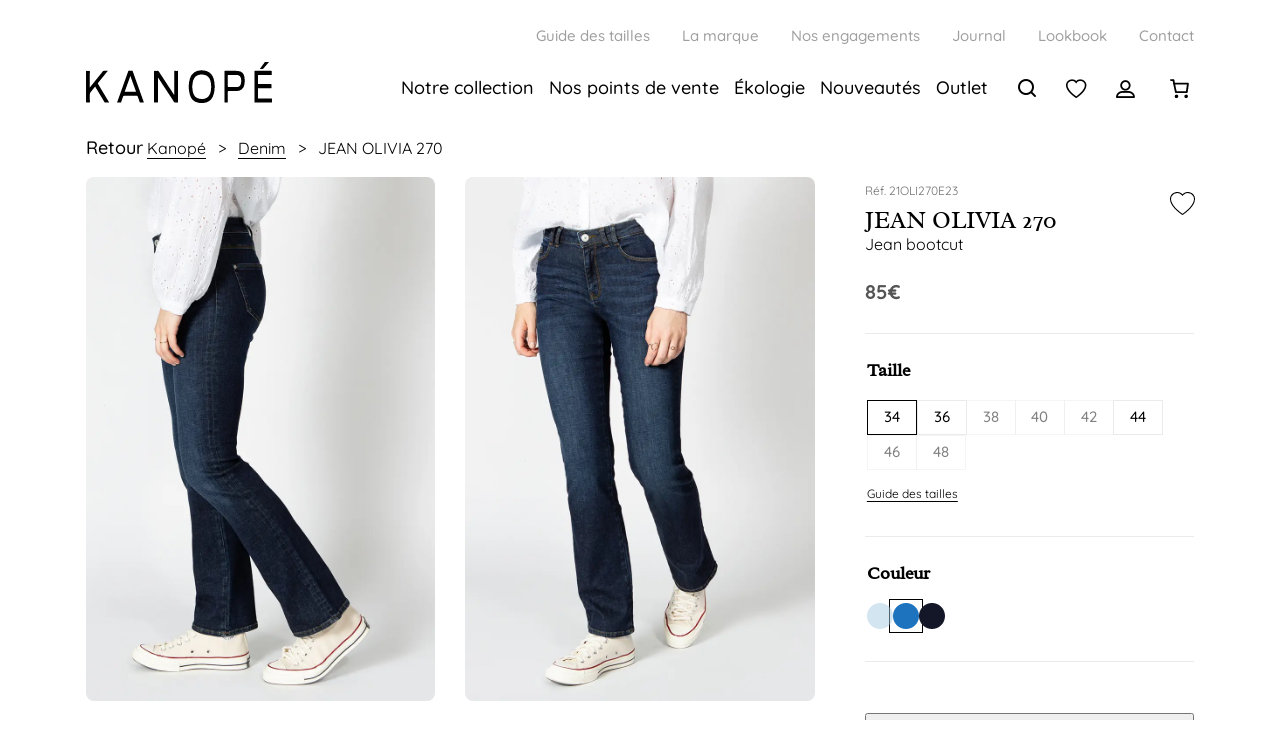

--- FILE ---
content_type: text/html; charset=UTF-8
request_url: https://www.maison-kanope.fr/produit/jean-olivia-270/
body_size: 54915
content:
<!doctype html>
<html class="no-js" lang="fr-FR">
<head>
<meta charset="UTF-8" />
<title>JEAN OLIVIA 270 - Kanopé</title>
<meta http-equiv="Content-Type" content="text/html; charset=UTF-8" />
<meta http-equiv="X-UA-Compatible" content="IE=edge,chrome=1">
<meta name="viewport" content="width=device-width, initial-scale=1.0">
<link rel="pingback" href="https://www.maison-kanope.fr/xmlrpc.php" />
<link rel="apple-touch-icon" sizes="57x57" href="https://www.maison-kanope.fr/wp-content/themes/frennly/img/charte/favico/apple-icon-57x57.png">
<link rel="apple-touch-icon" sizes="60x60" href="https://www.maison-kanope.fr/wp-content/themes/frennly/img/charte/favico/apple-icon-60x60.png">
<link rel="apple-touch-icon" sizes="72x72" href="https://www.maison-kanope.fr/wp-content/themes/frennly/img/charte/favico/apple-icon-72x72.png">
<link rel="apple-touch-icon" sizes="76x76" href="https://www.maison-kanope.fr/wp-content/themes/frennly/img/charte/favico/apple-icon-76x76.png">
<link rel="apple-touch-icon" sizes="114x114" href="https://www.maison-kanope.fr/wp-content/themes/frennly/img/charte/favico/apple-icon-114x114.png">
<link rel="apple-touch-icon" sizes="120x120" href="https://www.maison-kanope.fr/wp-content/themes/frennly/img/charte/favico/apple-icon-120x120.png">
<link rel="apple-touch-icon" sizes="144x144" href="https://www.maison-kanope.fr/wp-content/themes/frennly/img/charte/favico/apple-icon-144x144.png">
<link rel="apple-touch-icon" sizes="152x152" href="https://www.maison-kanope.fr/wp-content/themes/frennly/img/charte/favico/apple-icon-152x152.png">
<link rel="apple-touch-icon" sizes="180x180" href="https://www.maison-kanope.fr/wp-content/themes/frennly/img/charte/favico/apple-icon-180x180.png">
<link rel="icon" type="image/png" sizes="192x192"  href="https://www.maison-kanope.fr/wp-content/themes/frennly/img/charte/favico/android-icon-192x192.png">
<link rel="icon" type="image/png" sizes="32x32" href="https://www.maison-kanope.fr/wp-content/themes/frennly/img/charte/favico/favicon-32x32.png">
<link rel="icon" type="image/png" sizes="96x96" href="https://www.maison-kanope.fr/wp-content/themes/frennly/img/charte/favico/favicon-96x96.png">
<link rel="icon" type="image/png" sizes="16x16" href="https://www.maison-kanope.fr/wp-content/themes/frennly/img/charte/favico/favicon-16x16.png">
<link rel="manifest" href="https://www.maison-kanope.fr/wp-content/themes/frennly/img/charte/favico/manifest.json">
<meta name="msapplication-TileColor" content="#ffffff">
<meta name="msapplication-TileImage" content="https://www.maison-kanope.fr/wp-content/themes/frennly/img/charte/favico/ms-icon-144x144.png">
<meta name="theme-color" content="#ffffff">
</script>
<script>document.documentElement.className = document.documentElement.className + ' yes-js js_active js'</script>
<meta name='robots' content='index, follow, max-image-preview:large, max-snippet:-1, max-video-preview:-1' />
<!-- Google Tag Manager for WordPress by gtm4wp.com -->
<script data-cfasync="false" data-pagespeed-no-defer>
var gtm4wp_datalayer_name = "dataLayer";
var dataLayer = dataLayer || [];
const gtm4wp_use_sku_instead = 0;
const gtm4wp_currency = 'EUR';
const gtm4wp_product_per_impression = 10;
const gtm4wp_clear_ecommerce = false;
const gtm4wp_datalayer_max_timeout = 2000;
</script>
<!-- End Google Tag Manager for WordPress by gtm4wp.com -->
<!-- This site is optimized with the Yoast SEO plugin v26.8 - https://yoast.com/product/yoast-seo-wordpress/ -->
<meta name="description" content="Le jean bootcut est de retour. Notre modèle OLIVIA flatte toutes les courbes du corps, allonge les jambes, convient autant aux grandes qu&#039;aux petites. Le jean bootcut a tout d&#039;un bon basique.
Léa mesure 175 cm et porte la taille 36." />
<link rel="canonical" href="https://www.maison-kanope.fr/produit/jean-olivia-270/" />
<meta property="og:locale" content="fr_FR" />
<meta property="og:type" content="article" />
<meta property="og:title" content="JEAN OLIVIA 270 - Kanopé" />
<meta property="og:description" content="Jean bootcut" />
<meta property="og:url" content="https://www.maison-kanope.fr/produit/jean-olivia-270/" />
<meta property="og:site_name" content="Kanopé" />
<meta property="article:modified_time" content="2026-01-24T02:52:13+00:00" />
<meta property="og:image" content="https://www.maison-kanope.fr/wp-content/uploads/2023/12/RENATABRODERIEBLANC-OLIVIA-270-USED-BRUT_4.jpg" />
<meta property="og:image:width" content="800" />
<meta property="og:image:height" content="1200" />
<meta property="og:image:type" content="image/jpeg" />
<meta name="twitter:card" content="summary_large_image" />
<meta name="twitter:label1" content="Durée de lecture estimée" />
<meta name="twitter:data1" content="1 minute" />
<script type="application/ld+json" class="yoast-schema-graph">{"@context":"https://schema.org","@graph":[{"@type":"WebPage","@id":"https://www.maison-kanope.fr/produit/jean-olivia-270/","url":"https://www.maison-kanope.fr/produit/jean-olivia-270/","name":"JEAN OLIVIA 270 - Kanopé","isPartOf":{"@id":"https://www.maison-kanope.fr/#website"},"primaryImageOfPage":{"@id":"https://www.maison-kanope.fr/produit/jean-olivia-270/#primaryimage"},"image":{"@id":"https://www.maison-kanope.fr/produit/jean-olivia-270/#primaryimage"},"thumbnailUrl":"https://www.maison-kanope.fr/wp-content/uploads/2023/12/RENATABRODERIEBLANC-OLIVIA-270-USED-BRUT_4.jpg","datePublished":"2023-12-28T14:05:34+00:00","dateModified":"2026-01-24T02:52:13+00:00","breadcrumb":{"@id":"https://www.maison-kanope.fr/produit/jean-olivia-270/#breadcrumb"},"inLanguage":"fr-FR","potentialAction":[{"@type":"ReadAction","target":["https://www.maison-kanope.fr/produit/jean-olivia-270/"]}]},{"@type":"ImageObject","inLanguage":"fr-FR","@id":"https://www.maison-kanope.fr/produit/jean-olivia-270/#primaryimage","url":"https://www.maison-kanope.fr/wp-content/uploads/2023/12/RENATABRODERIEBLANC-OLIVIA-270-USED-BRUT_4.jpg","contentUrl":"https://www.maison-kanope.fr/wp-content/uploads/2023/12/RENATABRODERIEBLANC-OLIVIA-270-USED-BRUT_4.jpg","width":800,"height":1200},{"@type":"BreadcrumbList","@id":"https://www.maison-kanope.fr/produit/jean-olivia-270/#breadcrumb","itemListElement":[{"@type":"ListItem","position":1,"name":"Kanopé","item":"https://www.maison-kanope.fr/"},{"@type":"ListItem","position":2,"name":"Boutique","item":"https://www.maison-kanope.fr/boutique/"},{"@type":"ListItem","position":3,"name":"Denim","item":"https://www.maison-kanope.fr/categorie-produit/denim/"},{"@type":"ListItem","position":4,"name":"JEAN OLIVIA 270"}]},{"@type":"WebSite","@id":"https://www.maison-kanope.fr/#website","url":"https://www.maison-kanope.fr/","name":"Kanopé","description":"","potentialAction":[{"@type":"SearchAction","target":{"@type":"EntryPoint","urlTemplate":"https://www.maison-kanope.fr/?s={search_term_string}"},"query-input":{"@type":"PropertyValueSpecification","valueRequired":true,"valueName":"search_term_string"}}],"inLanguage":"fr-FR"}]}</script>
<!-- / Yoast SEO plugin. -->
<script type='application/javascript'  id='pys-version-script'>console.log('PixelYourSite Free version 11.1.5.2');</script>
<link rel='dns-prefetch' href='//capi-automation.s3.us-east-2.amazonaws.com' />
<link rel="alternate" title="oEmbed (JSON)" type="application/json+oembed" href="https://www.maison-kanope.fr/wp-json/oembed/1.0/embed?url=https%3A%2F%2Fwww.maison-kanope.fr%2Fproduit%2Fjean-olivia-270%2F" />
<link rel="alternate" title="oEmbed (XML)" type="text/xml+oembed" href="https://www.maison-kanope.fr/wp-json/oembed/1.0/embed?url=https%3A%2F%2Fwww.maison-kanope.fr%2Fproduit%2Fjean-olivia-270%2F&#038;format=xml" />
<style id='wp-img-auto-sizes-contain-inline-css' type='text/css'>
img:is([sizes=auto i],[sizes^="auto," i]){contain-intrinsic-size:3000px 1500px}
/*# sourceURL=wp-img-auto-sizes-contain-inline-css */
</style>
<style id='wp-block-paragraph-inline-css' type='text/css'>
.is-small-text{font-size:.875em}.is-regular-text{font-size:1em}.is-large-text{font-size:2.25em}.is-larger-text{font-size:3em}.has-drop-cap:not(:focus):first-letter{float:left;font-size:8.4em;font-style:normal;font-weight:100;line-height:.68;margin:.05em .1em 0 0;text-transform:uppercase}body.rtl .has-drop-cap:not(:focus):first-letter{float:none;margin-left:.1em}p.has-drop-cap.has-background{overflow:hidden}:root :where(p.has-background){padding:1.25em 2.375em}:where(p.has-text-color:not(.has-link-color)) a{color:inherit}p.has-text-align-left[style*="writing-mode:vertical-lr"],p.has-text-align-right[style*="writing-mode:vertical-rl"]{rotate:180deg}
/*# sourceURL=https://www.maison-kanope.fr/wp-includes/blocks/paragraph/style.min.css */
</style>
<link rel='stylesheet' id='wc-blocks-style-css' href='https://www.maison-kanope.fr/wp-content/plugins/woocommerce/assets/client/blocks/wc-blocks.css?ver=wc-10.4.3' type='text/css' media='all' />
<style id='wc-blocks-style-inline-css' type='text/css'>
:root{--drawer-width: 480px}
/*# sourceURL=wc-blocks-style-inline-css */
</style>
<link rel='stylesheet' id='wc-blocks-style-mini-cart-contents-css' href='https://www.maison-kanope.fr/wp-content/plugins/woocommerce/assets/client/blocks/mini-cart-contents.css?ver=wc-10.4.3' type='text/css' media='all' />
<link rel='stylesheet' id='wc-blocks-packages-style-css' href='https://www.maison-kanope.fr/wp-content/plugins/woocommerce/assets/client/blocks/packages-style.css?ver=wc-10.4.3' type='text/css' media='all' />
<link rel='stylesheet' id='wc-blocks-style-mini-cart-css' href='https://www.maison-kanope.fr/wp-content/plugins/woocommerce/assets/client/blocks/mini-cart.css?ver=wc-10.4.3' type='text/css' media='all' />
<link rel='stylesheet' id='sbi_styles-css' href='https://www.maison-kanope.fr/wp-content/plugins/instagram-feed/css/sbi-styles.min.css?ver=6.10.0' type='text/css' media='all' />
<style id='classic-theme-styles-inline-css' type='text/css'>
/*! This file is auto-generated */
.wp-block-button__link{color:#fff;background-color:#32373c;border-radius:9999px;box-shadow:none;text-decoration:none;padding:calc(.667em + 2px) calc(1.333em + 2px);font-size:1.125em}.wp-block-file__button{background:#32373c;color:#fff;text-decoration:none}
/*# sourceURL=/wp-includes/css/classic-themes.min.css */
</style>
<link rel='stylesheet' id='custom-css-for-fealet-css' href='https://www.maison-kanope.fr/wp-content/plugins/frennly-maps/assets/css/custom-css-for-fealet.css?ver=1.0' type='text/css' media='all' />
<link rel='stylesheet' id='obfsLink-style-css' href='https://www.maison-kanope.fr/wp-content/plugins/frennly-plugin-obfs-link/assets/css/main.css?ver=dbf4e7089d96ccb9035d495397a7706d' type='text/css' media='all' />
<link rel='stylesheet' id='points-and-rewards-for-woocommerce-css' href='https://www.maison-kanope.fr/wp-content/plugins/points-and-rewards-for-woocommerce/public/css/points-rewards-for-woocommerce-public.min.css?ver=2.9.5' type='text/css' media='all' />
<link rel='stylesheet' id='photoswipe-css' href='https://www.maison-kanope.fr/wp-content/plugins/woocommerce/assets/css/photoswipe/photoswipe.min.css?ver=10.4.3' type='text/css' media='all' />
<link rel='stylesheet' id='photoswipe-default-skin-css' href='https://www.maison-kanope.fr/wp-content/plugins/woocommerce/assets/css/photoswipe/default-skin/default-skin.min.css?ver=10.4.3' type='text/css' media='all' />
<link rel='stylesheet' id='woocommerce-layout-css' href='https://www.maison-kanope.fr/wp-content/plugins/woocommerce/assets/css/woocommerce-layout.css?ver=10.4.3' type='text/css' media='all' />
<link rel='stylesheet' id='woocommerce-general-css' href='https://www.maison-kanope.fr/wp-content/plugins/woocommerce/assets/css/woocommerce.css?ver=10.4.3' type='text/css' media='all' />
<style id='woocommerce-inline-inline-css' type='text/css'>
.woocommerce form .form-row .required { visibility: visible; }
/*# sourceURL=woocommerce-inline-inline-css */
</style>
<style id='wpgb-head-inline-css' type='text/css'>
.wp-grid-builder:not(.wpgb-template),.wpgb-facet{opacity:0.01}.wpgb-facet fieldset{margin:0;padding:0;border:none;outline:none;box-shadow:none}.wpgb-facet fieldset:last-child{margin-bottom:40px;}.wpgb-facet fieldset legend.wpgb-sr-only{height:1px;width:1px}
/*# sourceURL=wpgb-head-inline-css */
</style>
<link rel='stylesheet' id='swiper-css' href='https://www.maison-kanope.fr/wp-content/plugins/woo-product-variation-gallery/assets/css/swiper-bundle.min.css?ver=8.4.5' type='text/css' media='all' />
<link rel='stylesheet' id='gateway-css' href='https://www.maison-kanope.fr/wp-content/plugins/woocommerce-paypal-payments/modules/ppcp-button/assets/css/gateway.css?ver=3.3.2' type='text/css' media='all' />
<link rel='stylesheet' id='yith-infs-style-css' href='https://www.maison-kanope.fr/wp-content/plugins/yith-infinite-scrolling/assets/css/frontend.css?ver=2.5.0' type='text/css' media='all' />
<link rel='stylesheet' id='jquery-selectBox-css' href='https://www.maison-kanope.fr/wp-content/plugins/yith-woocommerce-wishlist/assets/css/jquery.selectBox.css?ver=1.2.0' type='text/css' media='all' />
<link rel='stylesheet' id='woocommerce_prettyPhoto_css-css' href='//www.maison-kanope.fr/wp-content/plugins/woocommerce/assets/css/prettyPhoto.css?ver=3.1.6' type='text/css' media='all' />
<link rel='stylesheet' id='yith-wcwl-main-css' href='https://www.maison-kanope.fr/wp-content/plugins/yith-woocommerce-wishlist/assets/css/style.css?ver=4.11.0' type='text/css' media='all' />
<style id='yith-wcwl-main-inline-css' type='text/css'>
:root { --color-add-to-wishlist-background: #333333; --color-add-to-wishlist-text: #FFFFFF; --color-add-to-wishlist-border: #333333; --color-add-to-wishlist-background-hover: #333333; --color-add-to-wishlist-text-hover: #FFFFFF; --color-add-to-wishlist-border-hover: #333333; --rounded-corners-radius: 16px; --color-add-to-cart-background: #333333; --color-add-to-cart-text: #FFFFFF; --color-add-to-cart-border: #333333; --color-add-to-cart-background-hover: #4F4F4F; --color-add-to-cart-text-hover: #FFFFFF; --color-add-to-cart-border-hover: #4F4F4F; --add-to-cart-rounded-corners-radius: 16px; --color-button-style-1-background: #333333; --color-button-style-1-text: #FFFFFF; --color-button-style-1-border: #333333; --color-button-style-1-background-hover: #4F4F4F; --color-button-style-1-text-hover: #FFFFFF; --color-button-style-1-border-hover: #4F4F4F; --color-button-style-2-background: #333333; --color-button-style-2-text: #FFFFFF; --color-button-style-2-border: #333333; --color-button-style-2-background-hover: #4F4F4F; --color-button-style-2-text-hover: #FFFFFF; --color-button-style-2-border-hover: #4F4F4F; --color-wishlist-table-background: #FFFFFF; --color-wishlist-table-text: #6d6c6c; --color-wishlist-table-border: #FFFFFF; --color-headers-background: #F4F4F4; --color-share-button-color: #FFFFFF; --color-share-button-color-hover: #FFFFFF; --color-fb-button-background: #39599E; --color-fb-button-background-hover: #595A5A; --color-tw-button-background: #45AFE2; --color-tw-button-background-hover: #595A5A; --color-pr-button-background: #AB2E31; --color-pr-button-background-hover: #595A5A; --color-em-button-background: #FBB102; --color-em-button-background-hover: #595A5A; --color-wa-button-background: #00A901; --color-wa-button-background-hover: #595A5A; --feedback-duration: 3s } 
:root { --color-add-to-wishlist-background: #333333; --color-add-to-wishlist-text: #FFFFFF; --color-add-to-wishlist-border: #333333; --color-add-to-wishlist-background-hover: #333333; --color-add-to-wishlist-text-hover: #FFFFFF; --color-add-to-wishlist-border-hover: #333333; --rounded-corners-radius: 16px; --color-add-to-cart-background: #333333; --color-add-to-cart-text: #FFFFFF; --color-add-to-cart-border: #333333; --color-add-to-cart-background-hover: #4F4F4F; --color-add-to-cart-text-hover: #FFFFFF; --color-add-to-cart-border-hover: #4F4F4F; --add-to-cart-rounded-corners-radius: 16px; --color-button-style-1-background: #333333; --color-button-style-1-text: #FFFFFF; --color-button-style-1-border: #333333; --color-button-style-1-background-hover: #4F4F4F; --color-button-style-1-text-hover: #FFFFFF; --color-button-style-1-border-hover: #4F4F4F; --color-button-style-2-background: #333333; --color-button-style-2-text: #FFFFFF; --color-button-style-2-border: #333333; --color-button-style-2-background-hover: #4F4F4F; --color-button-style-2-text-hover: #FFFFFF; --color-button-style-2-border-hover: #4F4F4F; --color-wishlist-table-background: #FFFFFF; --color-wishlist-table-text: #6d6c6c; --color-wishlist-table-border: #FFFFFF; --color-headers-background: #F4F4F4; --color-share-button-color: #FFFFFF; --color-share-button-color-hover: #FFFFFF; --color-fb-button-background: #39599E; --color-fb-button-background-hover: #595A5A; --color-tw-button-background: #45AFE2; --color-tw-button-background-hover: #595A5A; --color-pr-button-background: #AB2E31; --color-pr-button-background-hover: #595A5A; --color-em-button-background: #FBB102; --color-em-button-background-hover: #595A5A; --color-wa-button-background: #00A901; --color-wa-button-background-hover: #595A5A; --feedback-duration: 3s } 
/*# sourceURL=yith-wcwl-main-inline-css */
</style>
<link rel='stylesheet' id='dgwt-wcas-style-css' href='https://www.maison-kanope.fr/wp-content/plugins/ajax-search-for-woocommerce/assets/css/style.min.css?ver=1.32.2' type='text/css' media='all' />
<link rel='stylesheet' id='rest-css' href='https://www.maison-kanope.fr/wp-content/themes/frennly/css/reset.css?ver=1.0.0' type='text/css' media='all' />
<link rel='stylesheet' id='main-css' href='https://www.maison-kanope.fr/wp-content/themes/frennly/css/style.css?ver=1.0.0' type='text/css' media='all' />
<link rel='stylesheet' id='variables-css' href='https://www.maison-kanope.fr/wp-content/themes/frennly/css/bases/variables.css?ver=1.0.0' type='text/css' media='all' />
<link rel='stylesheet' id='element-css' href='https://www.maison-kanope.fr/wp-content/themes/frennly/css/bases/elements.css?ver=1.0.0' type='text/css' media='all' />
<link rel='stylesheet' id='button-css' href='https://www.maison-kanope.fr/wp-content/themes/frennly/css/bases/button.css?ver=1.0.0' type='text/css' media='all' />
<link rel='stylesheet' id='fonts-css' href='https://www.maison-kanope.fr/wp-content/themes/frennly/css/bases/fonts.css?ver=1.0.0' type='text/css' media='all' />
<link rel='stylesheet' id='form-css' href='https://www.maison-kanope.fr/wp-content/themes/frennly/css/bases/form.css?ver=1.0.0' type='text/css' media='all' />
<link rel='stylesheet' id='utils-css' href='https://www.maison-kanope.fr/wp-content/themes/frennly/css/bases/utils.css?ver=1.0.0' type='text/css' media='all' />
<link rel='stylesheet' id='style-css' href='https://www.maison-kanope.fr/wp-content/themes/frennly/css/fonts/icomoon/style.css?ver=1.0.0' type='text/css' media='all' />
<link rel='stylesheet' id='navigation-css' href='https://www.maison-kanope.fr/wp-content/themes/frennly/css/structure/navigation.css?ver=1.0.0' type='text/css' media='all' />
<link rel='stylesheet' id='boostrap-grid--custom-css' href='https://www.maison-kanope.fr/wp-content/themes/frennly/css/structure/boostrap-grid--custom.css?ver=1.0.0' type='text/css' media='all' />
<link rel='stylesheet' id='boostrap-grid-5-css' href='https://www.maison-kanope.fr/wp-content/themes/frennly/css/structure/boostrap-grid-5.css?ver=1.0.0' type='text/css' media='all' />
<link rel='stylesheet' id='structure-css' href='https://www.maison-kanope.fr/wp-content/themes/frennly/css/structure/structure.css?ver=1.0.0' type='text/css' media='all' />
<link rel='stylesheet' id='breadcrumb-css' href='https://www.maison-kanope.fr/wp-content/themes/frennly/css/structure/breadcrumb.css?ver=1.0.0' type='text/css' media='all' />
<link rel='stylesheet' id='blog-css' href='https://www.maison-kanope.fr/wp-content/themes/frennly/css/cpt/blog.css?ver=1.0.0' type='text/css' media='all' />
<link rel='stylesheet' id='cpt_lookbook-css' href='https://www.maison-kanope.fr/wp-content/themes/frennly/css/cpt/cpt_lookbook.css?ver=1.0.0' type='text/css' media='all' />
<link rel='stylesheet' id='cpt_revendeurs-css' href='https://www.maison-kanope.fr/wp-content/themes/frennly/css/cpt/cpt_revendeurs.css?ver=1.0.0' type='text/css' media='all' />
<link rel='stylesheet' id='page_name-css' href='https://www.maison-kanope.fr/wp-content/themes/frennly/css/pages/page_home.css?ver=1.0.0' type='text/css' media='all' />
<link rel='stylesheet' id='page_home-css' href='https://www.maison-kanope.fr/wp-content/themes/frennly/css/pages/page_name.css?ver=1.0.0' type='text/css' media='all' />
<link rel='stylesheet' id='page_error-css' href='https://www.maison-kanope.fr/wp-content/themes/frennly/css/pages/page-error.css?ver=1.0.0' type='text/css' media='all' />
<link rel='stylesheet' id='styleguide_vignette-css' href='https://www.maison-kanope.fr/wp-content/themes/frennly/css/styleguide/bloc-vignette-page.css?ver=1.0.0' type='text/css' media='all' />
<link rel='stylesheet' id='styleguide_video-css' href='https://www.maison-kanope.fr/wp-content/themes/frennly/css/styleguide/bloc-video.css?ver=1.0.0' type='text/css' media='all' />
<link rel='stylesheet' id='styleguide_texte_image-css' href='https://www.maison-kanope.fr/wp-content/themes/frennly/css/styleguide/bloc-texte-image.css?ver=1.0.0' type='text/css' media='all' />
<link rel='stylesheet' id='styleguide_texte-css' href='https://www.maison-kanope.fr/wp-content/themes/frennly/css/styleguide/bloc-texte.css?ver=1.0.0' type='text/css' media='all' />
<link rel='stylesheet' id='styleguide_slider_page-css' href='https://www.maison-kanope.fr/wp-content/themes/frennly/css/styleguide/bloc-slider-page.css?ver=1.0.0' type='text/css' media='all' />
<link rel='stylesheet' id='styleguide_introduction-css' href='https://www.maison-kanope.fr/wp-content/themes/frennly/css/styleguide/bloc-introduction.css?ver=1.0.0' type='text/css' media='all' />
<link rel='stylesheet' id='styleguide_glissiere-css' href='https://www.maison-kanope.fr/wp-content/themes/frennly/css/styleguide/bloc-glissiere.css?ver=1.0.0' type='text/css' media='all' />
<link rel='stylesheet' id='styleguide_galerie-css' href='https://www.maison-kanope.fr/wp-content/themes/frennly/css/styleguide/bloc-galerie-image.css?ver=1.0.0' type='text/css' media='all' />
<link rel='stylesheet' id='styleguide_download-css' href='https://www.maison-kanope.fr/wp-content/themes/frennly/css/styleguide/bloc-download-file.css?ver=1.0.0' type='text/css' media='all' />
<link rel='stylesheet' id='styleguide_dossier_media-css' href='https://www.maison-kanope.fr/wp-content/themes/frennly/css/styleguide/bloc-dossier-media.css?ver=1.0.0' type='text/css' media='all' />
<link rel='stylesheet' id='styleguide_diaporama-css' href='https://www.maison-kanope.fr/wp-content/themes/frennly/css/styleguide/bloc-diaporama.css?ver=1.0.0' type='text/css' media='all' />
<link rel='stylesheet' id='styleguide_fond_image-css' href='https://www.maison-kanope.fr/wp-content/themes/frennly/css/styleguide/bloc-fond-image.css?ver=1.0.0' type='text/css' media='all' />
<link rel='stylesheet' id='woocommerce-css' href='https://www.maison-kanope.fr/wp-content/themes/frennly/css/woocommerce.css?ver=1.0.0' type='text/css' media='all' />
<link rel='stylesheet' id='sib-front-css-css' href='https://www.maison-kanope.fr/wp-content/plugins/mailin/css/mailin-front.css?ver=dbf4e7089d96ccb9035d495397a7706d' type='text/css' media='all' />
<script type="text/javascript" src="https://www.maison-kanope.fr/wp-content/themes/frennly/scripts/jquery.1.11.0.min.js?ver=dbf4e7089d96ccb9035d495397a7706d" id="jquery-js"></script>
<script type="text/javascript" src="https://www.maison-kanope.fr/wp-content/plugins/frennly-cookie-consent/assets/js/FrennlyCookieConsentCore.js?ver=1.0" id="FrennlyCookieConsentCore-js"></script>
<script type="text/javascript" id="FrennlyCookieConsentModule-js-extra">
/* <![CDATA[ */
var gforms_recaptcha_recaptcha_strings = {"site_key":"6LfWK-MqAAAAAMqV7j5etHuvockmQPA-S9AJw1cr","ajaxurl":"https://www.maison-kanope.fr/wp-admin/admin-ajax. php","isLegacy":""};
//# sourceURL=FrennlyCookieConsentModule-js-extra
/* ]]> */
</script>
<script type="text/javascript" id="FrennlyCookieConsentModule-js-before">
/* <![CDATA[ */
var ml_consent_message = {"message":"Vous devez accepter les Cookies {service_label} pour utiliser cette fonctionnalit\u00e9","btn":"<span class='btn-consent cookie__underline'>Accepter<\/span>"};
//# sourceURL=FrennlyCookieConsentModule-js-before
/* ]]> */
</script>
<script type="text/javascript" src="https://www.maison-kanope.fr/wp-content/plugins/frennly-cookie-consent/src/ConsentModule/AxeptioConsentModule/AxeptioConsentModule.js?ver=1.0" id="FrennlyCookieConsentModule-js"></script>
<script type="text/javascript" src="https://www.maison-kanope.fr/wp-content/plugins/frennly-plugin-obfs-link/assets/js/main.js?ver=dbf4e7089d96ccb9035d495397a7706d" id="obfsLink-js-js"></script>
<script type="text/javascript" src="https://www.maison-kanope.fr/wp-includes/js/clipboard.min.js?ver=2.0.11" id="clipboard-js"></script>
<script type="text/javascript" id="points-and-rewards-for-woocommerce-js-extra">
/* <![CDATA[ */
var wps_wpr = {"ajaxurl":"https://www.maison-kanope.fr/wp-admin/admin-ajax.php","message":"Veuillez saisir un nombre de points valide","empty_notice":"Veuillez entrer quelques points !!","minimum_points":"50","confirmation_msg":"Voulez-vous vraiment mettre \u00e0 niveau votre niveau d'utilisateur car ce processus d\u00e9duira les points requis de votre compte?","minimum_points_text":"Le minimum de points requis pour convertir des points en coupons est 50","wps_wpr_custom_notice":"Le nombre de points que vous avez entr\u00e9 sera d\u00e9duit de votre compte","wps_wpr_nonce":"5610ae2b21","not_allowed":"Veuillez saisir des points valides!","not_suffient":"Vous n'avez pas un nombre de points suffisant","above_order_limit":"Les points saisis ne s'appliquent pas \u00e0 cette commande.","points_empty":"Veuillez saisir des points.","checkout_page":"","wps_user_current_points":"0","is_restrict_message_enable":"","is_restrict_status_set":"","wps_restrict_rewards_msg":"You will not get any Reward Points","wps_wpr_game_setting":[],"wps_wpr_select_spin_stop":[],"wps_is_user_login":"","get_min_redeem_req":"0","is_cart_redeem_sett_enable":"1","is_checkout_redeem_enable":"1","points_coupon_name":"Remise sur le panier","wps_points_name":"Points","points_message_require":"You require : ","points_more_to_redeem":" points more to get redeem","wps_add_a_points":"Add a points","wps_apply_points":"Appliquer des points"};
//# sourceURL=points-and-rewards-for-woocommerce-js-extra
/* ]]> */
</script>
<script type="text/javascript" src="https://www.maison-kanope.fr/wp-content/plugins/points-and-rewards-for-woocommerce/public/js/points-rewards-for-woocommerce-public.min.js?ver=2.9.5" id="points-and-rewards-for-woocommerce-js"></script>
<script type="text/javascript" src="https://www.maison-kanope.fr/wp-content/plugins/woocommerce/assets/js/jquery-blockui/jquery.blockUI.min.js?ver=2.7.0-wc.10.4.3" id="wc-jquery-blockui-js" defer="defer" data-wp-strategy="defer"></script>
<script type="text/javascript" id="wc-add-to-cart-js-extra">
/* <![CDATA[ */
var wc_add_to_cart_params = {"ajax_url":"/wp-admin/admin-ajax.php","wc_ajax_url":"/?wc-ajax=%%endpoint%%","i18n_view_cart":"Voir le panier","cart_url":"https://www.maison-kanope.fr/boutique/panier/","is_cart":"","cart_redirect_after_add":"no"};
//# sourceURL=wc-add-to-cart-js-extra
/* ]]> */
</script>
<script type="text/javascript" src="https://www.maison-kanope.fr/wp-content/plugins/woocommerce/assets/js/frontend/add-to-cart.min.js?ver=10.4.3" id="wc-add-to-cart-js" defer="defer" data-wp-strategy="defer"></script>
<script type="text/javascript" src="https://www.maison-kanope.fr/wp-content/plugins/woocommerce/assets/js/zoom/jquery.zoom.min.js?ver=1.7.21-wc.10.4.3" id="wc-zoom-js" defer="defer" data-wp-strategy="defer"></script>
<script type="text/javascript" src="https://www.maison-kanope.fr/wp-content/plugins/woocommerce/assets/js/photoswipe/photoswipe.min.js?ver=4.1.1-wc.10.4.3" id="wc-photoswipe-js" defer="defer" data-wp-strategy="defer"></script>
<script type="text/javascript" src="https://www.maison-kanope.fr/wp-content/plugins/woocommerce/assets/js/photoswipe/photoswipe-ui-default.min.js?ver=4.1.1-wc.10.4.3" id="wc-photoswipe-ui-default-js" defer="defer" data-wp-strategy="defer"></script>
<script type="text/javascript" id="wc-single-product-js-extra">
/* <![CDATA[ */
var wc_single_product_params = {"i18n_required_rating_text":"Veuillez s\u00e9lectionner une note","i18n_rating_options":["1\u00a0\u00e9toile sur 5","2\u00a0\u00e9toiles sur 5","3\u00a0\u00e9toiles sur 5","4\u00a0\u00e9toiles sur 5","5\u00a0\u00e9toiles sur 5"],"i18n_product_gallery_trigger_text":"Voir la galerie d\u2019images en plein \u00e9cran","review_rating_required":"yes","flexslider":{"rtl":false,"animation":"slide","smoothHeight":true,"directionNav":false,"controlNav":"thumbnails","slideshow":false,"animationSpeed":500,"animationLoop":false,"allowOneSlide":false},"zoom_enabled":"1","zoom_options":[],"photoswipe_enabled":"1","photoswipe_options":{"shareEl":false,"closeOnScroll":false,"history":false,"hideAnimationDuration":0,"showAnimationDuration":0},"flexslider_enabled":""};
//# sourceURL=wc-single-product-js-extra
/* ]]> */
</script>
<script type="text/javascript" src="https://www.maison-kanope.fr/wp-content/plugins/woocommerce/assets/js/frontend/single-product.min.js?ver=10.4.3" id="wc-single-product-js" defer="defer" data-wp-strategy="defer"></script>
<script type="text/javascript" src="https://www.maison-kanope.fr/wp-content/plugins/woocommerce/assets/js/js-cookie/js.cookie.min.js?ver=2.1.4-wc.10.4.3" id="wc-js-cookie-js" defer="defer" data-wp-strategy="defer"></script>
<script type="text/javascript" id="woocommerce-js-extra">
/* <![CDATA[ */
var woocommerce_params = {"ajax_url":"/wp-admin/admin-ajax.php","wc_ajax_url":"/?wc-ajax=%%endpoint%%","i18n_password_show":"Afficher le mot de passe","i18n_password_hide":"Masquer le mot de passe"};
//# sourceURL=woocommerce-js-extra
/* ]]> */
</script>
<script type="text/javascript" src="https://www.maison-kanope.fr/wp-content/plugins/woocommerce/assets/js/frontend/woocommerce.min.js?ver=10.4.3" id="woocommerce-js" defer="defer" data-wp-strategy="defer"></script>
<script type="text/javascript" src="https://www.maison-kanope.fr/wp-content/themes/frennly-child/scripts/custom.js?ver=dbf4e7089d96ccb9035d495397a7706d" id="frennly-custom-js-js"></script>
<script type="text/javascript" src="https://www.maison-kanope.fr/wp-content/plugins/pixelyoursite/dist/scripts/jquery.bind-first-0.2.3.min.js?ver=0.2.3" id="jquery-bind-first-js"></script>
<script type="text/javascript" src="https://www.maison-kanope.fr/wp-content/plugins/pixelyoursite/dist/scripts/js.cookie-2.1.3.min.js?ver=2.1.3" id="js-cookie-pys-js"></script>
<script type="text/javascript" src="https://www.maison-kanope.fr/wp-content/plugins/pixelyoursite/dist/scripts/tld.min.js?ver=2.3.1" id="js-tld-js"></script>
<script type="text/javascript" id="pys-js-extra">
/* <![CDATA[ */
var pysOptions = {"staticEvents":[],"dynamicEvents":[],"triggerEvents":[],"triggerEventTypes":[],"debug":"","siteUrl":"https://www.maison-kanope.fr","ajaxUrl":"https://www.maison-kanope.fr/wp-admin/admin-ajax.php","ajax_event":"f941a8903d","enable_remove_download_url_param":"1","cookie_duration":"7","last_visit_duration":"60","enable_success_send_form":"","ajaxForServerEvent":"1","ajaxForServerStaticEvent":"1","useSendBeacon":"1","send_external_id":"1","external_id_expire":"180","track_cookie_for_subdomains":"1","google_consent_mode":"1","gdpr":{"ajax_enabled":false,"all_disabled_by_api":false,"facebook_disabled_by_api":false,"analytics_disabled_by_api":false,"google_ads_disabled_by_api":false,"pinterest_disabled_by_api":false,"bing_disabled_by_api":false,"reddit_disabled_by_api":false,"externalID_disabled_by_api":false,"facebook_prior_consent_enabled":true,"analytics_prior_consent_enabled":true,"google_ads_prior_consent_enabled":null,"pinterest_prior_consent_enabled":true,"bing_prior_consent_enabled":true,"cookiebot_integration_enabled":false,"cookiebot_facebook_consent_category":"marketing","cookiebot_analytics_consent_category":"statistics","cookiebot_tiktok_consent_category":"marketing","cookiebot_google_ads_consent_category":"marketing","cookiebot_pinterest_consent_category":"marketing","cookiebot_bing_consent_category":"marketing","consent_magic_integration_enabled":false,"real_cookie_banner_integration_enabled":false,"cookie_notice_integration_enabled":false,"cookie_law_info_integration_enabled":false,"analytics_storage":{"enabled":true,"value":"granted","filter":false},"ad_storage":{"enabled":true,"value":"granted","filter":false},"ad_user_data":{"enabled":true,"value":"granted","filter":false},"ad_personalization":{"enabled":true,"value":"granted","filter":false}},"cookie":{"disabled_all_cookie":false,"disabled_start_session_cookie":false,"disabled_advanced_form_data_cookie":false,"disabled_landing_page_cookie":false,"disabled_first_visit_cookie":false,"disabled_trafficsource_cookie":false,"disabled_utmTerms_cookie":false,"disabled_utmId_cookie":false},"tracking_analytics":{"TrafficSource":"direct","TrafficLanding":"undefined","TrafficUtms":[],"TrafficUtmsId":[]},"GATags":{"ga_datalayer_type":"default","ga_datalayer_name":"dataLayerPYS"},"woo":{"enabled":true,"enabled_save_data_to_orders":true,"addToCartOnButtonEnabled":true,"addToCartOnButtonValueEnabled":true,"addToCartOnButtonValueOption":"price","singleProductId":2080,"removeFromCartSelector":"form.woocommerce-cart-form .remove","addToCartCatchMethod":"add_cart_hook","is_order_received_page":false,"containOrderId":false},"edd":{"enabled":false},"cache_bypass":"1769225162"};
//# sourceURL=pys-js-extra
/* ]]> */
</script>
<script type="text/javascript" src="https://www.maison-kanope.fr/wp-content/plugins/pixelyoursite/dist/scripts/public.js?ver=11.1.5.2" id="pys-js"></script>
<script type="text/javascript" id="sib-front-js-js-extra">
/* <![CDATA[ */
var sibErrMsg = {"invalidMail":"Veuillez entrer une adresse e-mail valide.","requiredField":"Veuillez compl\u00e9ter les champs obligatoires.","invalidDateFormat":"Veuillez entrer une date valide.","invalidSMSFormat":"Veuillez entrer une num\u00e9ro de t\u00e9l\u00e9phone valide."};
var ajax_sib_front_object = {"ajax_url":"https://www.maison-kanope.fr/wp-admin/admin-ajax.php","ajax_nonce":"b12a0cc8b3","flag_url":"https://www.maison-kanope.fr/wp-content/plugins/mailin/img/flags/"};
//# sourceURL=sib-front-js-js-extra
/* ]]> */
</script>
<script type="text/javascript" src="https://www.maison-kanope.fr/wp-content/plugins/mailin/js/mailin-front.js?ver=1768549821" id="sib-front-js-js"></script>
<link rel="https://api.w.org/" href="https://www.maison-kanope.fr/wp-json/" /><link rel="alternate" title="JSON" type="application/json" href="https://www.maison-kanope.fr/wp-json/wp/v2/product/2080" /><link rel='shortlink' href='https://www.maison-kanope.fr/?p=2080' />
<!-- This website runs the Product Feed PRO for WooCommerce by AdTribes.io plugin - version woocommercesea_option_installed_version -->
<noscript><style>.wp-grid-builder .wpgb-card.wpgb-card-hidden .wpgb-card-wrapper{opacity:1!important;visibility:visible!important;transform:none!important}.wpgb-facet {opacity:1!important;pointer-events:auto!important}.wpgb-facet *:not(.wpgb-pagination-facet){display:none}</style></noscript>
<!-- Google Tag Manager for WordPress by gtm4wp.com -->
<!-- GTM Container placement set to automatic -->
<script data-cfasync="false" data-pagespeed-no-defer type="text/javascript">
var dataLayer_content = {"pagePostType":"product","pagePostType2":"single-product","pagePostAuthor":"Valentin Buton","customerTotalOrders":0,"customerTotalOrderValue":0,"customerFirstName":"","customerLastName":"","customerBillingFirstName":"","customerBillingLastName":"","customerBillingCompany":"","customerBillingAddress1":"","customerBillingAddress2":"","customerBillingCity":"","customerBillingState":"","customerBillingPostcode":"","customerBillingCountry":"","customerBillingEmail":"","customerBillingEmailHash":"","customerBillingPhone":"","customerShippingFirstName":"","customerShippingLastName":"","customerShippingCompany":"","customerShippingAddress1":"","customerShippingAddress2":"","customerShippingCity":"","customerShippingState":"","customerShippingPostcode":"","customerShippingCountry":"","productRatingCounts":[],"productAverageRating":0,"productReviewCount":0,"productType":"variable","productIsVariable":1};
dataLayer.push( dataLayer_content );
</script>
<script data-cfasync="false" data-pagespeed-no-defer type="text/javascript">
(function(w,d,s,l,i){w[l]=w[l]||[];w[l].push({'gtm.start':
new Date().getTime(),event:'gtm.js'});var f=d.getElementsByTagName(s)[0],
j=d.createElement(s),dl=l!='dataLayer'?'&l='+l:'';j.async=true;j.src=
'//www.googletagmanager.com/gtm.js?id='+i+dl;f.parentNode.insertBefore(j,f);
})(window,document,'script','dataLayer','GTM-THS365Q');
</script>
<!-- End Google Tag Manager for WordPress by gtm4wp.com -->		<style>
.dgwt-wcas-ico-magnifier,.dgwt-wcas-ico-magnifier-handler{max-width:20px}.dgwt-wcas-search-wrapp{max-width:600px}		</style>
<link rel="stylesheet" type="text/css" href="https://www.maison-kanope.fr/wp-content/uploads/color-styles.css"><script type="application/ld+json">{"@context": "http://schema.org","@type": "Product","name": "JEAN OLIVIA 270","url": "https://www.maison-kanope.fr/produit/jean-olivia-270/","description": "Jean bootcut","image": "https://www.maison-kanope.fr/wp-content/uploads/2023/12/RENATABRODERIEBLANC-OLIVIA-270-USED-BRUT_4.jpg","sku": "21OLI270E23","itemCondition": "http://schema.org/NewCondition","offers": {"@type": "Offer","priceCurrency": "EUR","price": "80,00","availability": "InStock"},"brand": {"@type": "Brand","name": "Kanopé"},"category": ["Bootcut","Denim","Long"]}</script>	<noscript><style>.woocommerce-product-gallery{ opacity: 1 !important; }</style></noscript>
<script type="text/javascript" src="https://cdn.brevo.com/js/sdk-loader.js" async></script>
<script type="text/javascript">
window.Brevo = window.Brevo || [];
window.Brevo.push(['init', {"client_key":"4per7okkk9jobr7ran2pr74f","email_id":null,"push":{"customDomain":"https:\/\/www.maison-kanope.fr\/wp-content\/plugins\/mailin\/"},"service_worker_url":"sw.js?key=${key}","frame_url":"brevo-frame.html"}]);
</script>			<script  type="text/javascript">
!function(f,b,e,v,n,t,s){if(f.fbq)return;n=f.fbq=function(){n.callMethod?
n.callMethod.apply(n,arguments):n.queue.push(arguments)};if(!f._fbq)f._fbq=n;
n.push=n;n.loaded=!0;n.version='2.0';n.queue=[];t=b.createElement(e);t.async=!0;
t.src=v;s=b.getElementsByTagName(e)[0];s.parentNode.insertBefore(t,s)}(window,
document,'script','https://connect.facebook.net/en_US/fbevents.js');
</script>
<!-- WooCommerce Facebook Integration Begin -->
<script  type="text/javascript">
fbq('init', '254067193945578', {}, {
"agent": "woocommerce_0-10.4.3-3.5.15"
});
document.addEventListener( 'DOMContentLoaded', function() {
// Insert placeholder for events injected when a product is added to the cart through AJAX.
document.body.insertAdjacentHTML( 'beforeend', '<div class=\"wc-facebook-pixel-event-placeholder\"></div>' );
}, false );
</script>
<!-- WooCommerce Facebook Integration End -->
<script type='application/javascript' id='pys-config-warning-script'>console.warn('PixelYourSite: no pixel configured.');</script>
<script type="text/javascript" src="https://www.maison-kanope.fr/wp-content/themes/frennly//scripts/libs/RegisterSpe.js"></script>
<script>
RegisterSpe.setConfigue({
base : "https://www.maison-kanope.fr/wp-content/themes/frennly/scripts",
//Cela est utile pour forcer le téléchargement d'un nouveau fichier et surtous dans le cas de l'utilisation des CDN sur le site.
version : ""
});
</script>
<style id='global-styles-inline-css' type='text/css'>
:root{--wp--preset--aspect-ratio--square: 1;--wp--preset--aspect-ratio--4-3: 4/3;--wp--preset--aspect-ratio--3-4: 3/4;--wp--preset--aspect-ratio--3-2: 3/2;--wp--preset--aspect-ratio--2-3: 2/3;--wp--preset--aspect-ratio--16-9: 16/9;--wp--preset--aspect-ratio--9-16: 9/16;--wp--preset--color--black: #000000;--wp--preset--color--cyan-bluish-gray: #abb8c3;--wp--preset--color--white: #ffffff;--wp--preset--color--pale-pink: #f78da7;--wp--preset--color--vivid-red: #cf2e2e;--wp--preset--color--luminous-vivid-orange: #ff6900;--wp--preset--color--luminous-vivid-amber: #fcb900;--wp--preset--color--light-green-cyan: #7bdcb5;--wp--preset--color--vivid-green-cyan: #00d084;--wp--preset--color--pale-cyan-blue: #8ed1fc;--wp--preset--color--vivid-cyan-blue: #0693e3;--wp--preset--color--vivid-purple: #9b51e0;--wp--preset--gradient--vivid-cyan-blue-to-vivid-purple: linear-gradient(135deg,rgb(6,147,227) 0%,rgb(155,81,224) 100%);--wp--preset--gradient--light-green-cyan-to-vivid-green-cyan: linear-gradient(135deg,rgb(122,220,180) 0%,rgb(0,208,130) 100%);--wp--preset--gradient--luminous-vivid-amber-to-luminous-vivid-orange: linear-gradient(135deg,rgb(252,185,0) 0%,rgb(255,105,0) 100%);--wp--preset--gradient--luminous-vivid-orange-to-vivid-red: linear-gradient(135deg,rgb(255,105,0) 0%,rgb(207,46,46) 100%);--wp--preset--gradient--very-light-gray-to-cyan-bluish-gray: linear-gradient(135deg,rgb(238,238,238) 0%,rgb(169,184,195) 100%);--wp--preset--gradient--cool-to-warm-spectrum: linear-gradient(135deg,rgb(74,234,220) 0%,rgb(151,120,209) 20%,rgb(207,42,186) 40%,rgb(238,44,130) 60%,rgb(251,105,98) 80%,rgb(254,248,76) 100%);--wp--preset--gradient--blush-light-purple: linear-gradient(135deg,rgb(255,206,236) 0%,rgb(152,150,240) 100%);--wp--preset--gradient--blush-bordeaux: linear-gradient(135deg,rgb(254,205,165) 0%,rgb(254,45,45) 50%,rgb(107,0,62) 100%);--wp--preset--gradient--luminous-dusk: linear-gradient(135deg,rgb(255,203,112) 0%,rgb(199,81,192) 50%,rgb(65,88,208) 100%);--wp--preset--gradient--pale-ocean: linear-gradient(135deg,rgb(255,245,203) 0%,rgb(182,227,212) 50%,rgb(51,167,181) 100%);--wp--preset--gradient--electric-grass: linear-gradient(135deg,rgb(202,248,128) 0%,rgb(113,206,126) 100%);--wp--preset--gradient--midnight: linear-gradient(135deg,rgb(2,3,129) 0%,rgb(40,116,252) 100%);--wp--preset--font-size--small: 13px;--wp--preset--font-size--medium: 20px;--wp--preset--font-size--large: 36px;--wp--preset--font-size--x-large: 42px;--wp--preset--spacing--20: 0.44rem;--wp--preset--spacing--30: 0.67rem;--wp--preset--spacing--40: 1rem;--wp--preset--spacing--50: 1.5rem;--wp--preset--spacing--60: 2.25rem;--wp--preset--spacing--70: 3.38rem;--wp--preset--spacing--80: 5.06rem;--wp--preset--shadow--natural: 6px 6px 9px rgba(0, 0, 0, 0.2);--wp--preset--shadow--deep: 12px 12px 50px rgba(0, 0, 0, 0.4);--wp--preset--shadow--sharp: 6px 6px 0px rgba(0, 0, 0, 0.2);--wp--preset--shadow--outlined: 6px 6px 0px -3px rgb(255, 255, 255), 6px 6px rgb(0, 0, 0);--wp--preset--shadow--crisp: 6px 6px 0px rgb(0, 0, 0);}:where(.is-layout-flex){gap: 0.5em;}:where(.is-layout-grid){gap: 0.5em;}body .is-layout-flex{display: flex;}.is-layout-flex{flex-wrap: wrap;align-items: center;}.is-layout-flex > :is(*, div){margin: 0;}body .is-layout-grid{display: grid;}.is-layout-grid > :is(*, div){margin: 0;}:where(.wp-block-columns.is-layout-flex){gap: 2em;}:where(.wp-block-columns.is-layout-grid){gap: 2em;}:where(.wp-block-post-template.is-layout-flex){gap: 1.25em;}:where(.wp-block-post-template.is-layout-grid){gap: 1.25em;}.has-black-color{color: var(--wp--preset--color--black) !important;}.has-cyan-bluish-gray-color{color: var(--wp--preset--color--cyan-bluish-gray) !important;}.has-white-color{color: var(--wp--preset--color--white) !important;}.has-pale-pink-color{color: var(--wp--preset--color--pale-pink) !important;}.has-vivid-red-color{color: var(--wp--preset--color--vivid-red) !important;}.has-luminous-vivid-orange-color{color: var(--wp--preset--color--luminous-vivid-orange) !important;}.has-luminous-vivid-amber-color{color: var(--wp--preset--color--luminous-vivid-amber) !important;}.has-light-green-cyan-color{color: var(--wp--preset--color--light-green-cyan) !important;}.has-vivid-green-cyan-color{color: var(--wp--preset--color--vivid-green-cyan) !important;}.has-pale-cyan-blue-color{color: var(--wp--preset--color--pale-cyan-blue) !important;}.has-vivid-cyan-blue-color{color: var(--wp--preset--color--vivid-cyan-blue) !important;}.has-vivid-purple-color{color: var(--wp--preset--color--vivid-purple) !important;}.has-black-background-color{background-color: var(--wp--preset--color--black) !important;}.has-cyan-bluish-gray-background-color{background-color: var(--wp--preset--color--cyan-bluish-gray) !important;}.has-white-background-color{background-color: var(--wp--preset--color--white) !important;}.has-pale-pink-background-color{background-color: var(--wp--preset--color--pale-pink) !important;}.has-vivid-red-background-color{background-color: var(--wp--preset--color--vivid-red) !important;}.has-luminous-vivid-orange-background-color{background-color: var(--wp--preset--color--luminous-vivid-orange) !important;}.has-luminous-vivid-amber-background-color{background-color: var(--wp--preset--color--luminous-vivid-amber) !important;}.has-light-green-cyan-background-color{background-color: var(--wp--preset--color--light-green-cyan) !important;}.has-vivid-green-cyan-background-color{background-color: var(--wp--preset--color--vivid-green-cyan) !important;}.has-pale-cyan-blue-background-color{background-color: var(--wp--preset--color--pale-cyan-blue) !important;}.has-vivid-cyan-blue-background-color{background-color: var(--wp--preset--color--vivid-cyan-blue) !important;}.has-vivid-purple-background-color{background-color: var(--wp--preset--color--vivid-purple) !important;}.has-black-border-color{border-color: var(--wp--preset--color--black) !important;}.has-cyan-bluish-gray-border-color{border-color: var(--wp--preset--color--cyan-bluish-gray) !important;}.has-white-border-color{border-color: var(--wp--preset--color--white) !important;}.has-pale-pink-border-color{border-color: var(--wp--preset--color--pale-pink) !important;}.has-vivid-red-border-color{border-color: var(--wp--preset--color--vivid-red) !important;}.has-luminous-vivid-orange-border-color{border-color: var(--wp--preset--color--luminous-vivid-orange) !important;}.has-luminous-vivid-amber-border-color{border-color: var(--wp--preset--color--luminous-vivid-amber) !important;}.has-light-green-cyan-border-color{border-color: var(--wp--preset--color--light-green-cyan) !important;}.has-vivid-green-cyan-border-color{border-color: var(--wp--preset--color--vivid-green-cyan) !important;}.has-pale-cyan-blue-border-color{border-color: var(--wp--preset--color--pale-cyan-blue) !important;}.has-vivid-cyan-blue-border-color{border-color: var(--wp--preset--color--vivid-cyan-blue) !important;}.has-vivid-purple-border-color{border-color: var(--wp--preset--color--vivid-purple) !important;}.has-vivid-cyan-blue-to-vivid-purple-gradient-background{background: var(--wp--preset--gradient--vivid-cyan-blue-to-vivid-purple) !important;}.has-light-green-cyan-to-vivid-green-cyan-gradient-background{background: var(--wp--preset--gradient--light-green-cyan-to-vivid-green-cyan) !important;}.has-luminous-vivid-amber-to-luminous-vivid-orange-gradient-background{background: var(--wp--preset--gradient--luminous-vivid-amber-to-luminous-vivid-orange) !important;}.has-luminous-vivid-orange-to-vivid-red-gradient-background{background: var(--wp--preset--gradient--luminous-vivid-orange-to-vivid-red) !important;}.has-very-light-gray-to-cyan-bluish-gray-gradient-background{background: var(--wp--preset--gradient--very-light-gray-to-cyan-bluish-gray) !important;}.has-cool-to-warm-spectrum-gradient-background{background: var(--wp--preset--gradient--cool-to-warm-spectrum) !important;}.has-blush-light-purple-gradient-background{background: var(--wp--preset--gradient--blush-light-purple) !important;}.has-blush-bordeaux-gradient-background{background: var(--wp--preset--gradient--blush-bordeaux) !important;}.has-luminous-dusk-gradient-background{background: var(--wp--preset--gradient--luminous-dusk) !important;}.has-pale-ocean-gradient-background{background: var(--wp--preset--gradient--pale-ocean) !important;}.has-electric-grass-gradient-background{background: var(--wp--preset--gradient--electric-grass) !important;}.has-midnight-gradient-background{background: var(--wp--preset--gradient--midnight) !important;}.has-small-font-size{font-size: var(--wp--preset--font-size--small) !important;}.has-medium-font-size{font-size: var(--wp--preset--font-size--medium) !important;}.has-large-font-size{font-size: var(--wp--preset--font-size--large) !important;}.has-x-large-font-size{font-size: var(--wp--preset--font-size--x-large) !important;}
/*# sourceURL=global-styles-inline-css */
</style>
</head>
<body class="wp-singular product-template-default single single-product postid-2080 wp-theme-frennly wp-child-theme-frennly-child theme-frennly woocommerce woocommerce-page woocommerce-no-js rtwpvg" data-source="structure/base.html.twig">
<div id="page" class="page">
<header class="header">
<div class="headerTopBar js-headertop-mobile">
<div class="container">
<div class="d-flex justify-content-between justify-content-md-end align-items-center">
<nav id="access" class="inner-top-nav w-100" role="navigation">
<ul class="top-nav d-flex align-items-start align-items-lg-center w-100 justify-content-end flex-column flex-lg-row">
<li class="top-nav-item menu-item menu-item-type-post_type menu-item-object-page menu-item-852 ">
<a class="top-nav-link" href="/guide-des-tailles/" target="">
<span>Guide des tailles</span>
<span class="d-inline-block d-lg-none icon-arrow-thin"></span>
</a>
</li>
<li class="top-nav-item menu-item menu-item-type-post_type menu-item-object-page menu-item-853 ">
<a class="top-nav-link" href="/la-marque/" target="">
<span>La marque</span>
<span class="d-inline-block d-lg-none icon-arrow-thin"></span>
</a>
</li>
<li class="top-nav-item menu-item menu-item-type-post_type menu-item-object-page menu-item-851 ">
<a class="top-nav-link" href="/nos-engagements/" target="">
<span>Nos engagements</span>
<span class="d-inline-block d-lg-none icon-arrow-thin"></span>
</a>
</li>
<li class="top-nav-item menu-item menu-item-type-post_type menu-item-object-page menu-item-1140 ">
<a class="top-nav-link" href="/journal/" target="">
<span>Journal</span>
<span class="d-inline-block d-lg-none icon-arrow-thin"></span>
</a>
</li>
<li class="top-nav-item menu-item menu-item-type-post_type_archive menu-item-object-ml_cpt_lookbook menu-item-1139 ">
<a class="top-nav-link" href="/lookbook/" target="">
<span>Lookbook</span>
<span class="d-inline-block d-lg-none icon-arrow-thin"></span>
</a>
</li>
<li class="top-nav-item menu-item menu-item-type-post_type menu-item-object-page menu-item-841 ">
<a class="top-nav-link" href="/contact/" target="">
<span>Contact</span>
<span class="d-inline-block d-lg-none icon-arrow-thin"></span>
</a>
</li>
</ul>
</nav>
</div>
</div>
</div>
<div class="container">
<div class="d-flex align-items-lg-end align-item-center">
<span class="btn_mobile js-btn_mobile">
<span></span>
</span>
<div class="header_logo logo d-md-flex">
<a href="/" class="d-flex">
<img src="https://www.maison-kanope.fr/wp-content/uploads/2023/10/logo.svg"  width="165"  alt="Kanopé"/>
</a>
</div>
<div class="menu_mobile" id="js-content-menu_mobile">
<div class="menu_mobile__head d-flex d-lg-none justify-content-between px-4 pt-5">
<div class="header_logo__mobile d-block d-lg-none">
<a href="/">
<img src="https://www.maison-kanope.fr/wp-content/uploads/2023/10/kanope-white.svg"  width="165"  alt="Kanopé"/>
</a>
</div>
<span class="btn_mobile__close js-btn_mobile__close"></span>
</div>
</div>
<div class="d-flex align-items-center flex-auto">
<div class="header_nav js_nested ml-0 ml-lg-auto js-nested-mobile">
<nav id="access" class="inner" role="navigation">
<ul class="firstLevel main-nav">
<li class="nav-main-item mega-menu menu-item menu-item-type-post_type menu-item-object-page current_page_parent menu-item-780 menu-item-has-children  menu-nav-link-mobile">
<span class="substitute_cl obsf_lk" data-loc="L2JvdXRpcXVlLw==">
Notre collection
</span>
<span class="d-inline-block d-lg-none icon-arrow-thin"></span>
<ul class="secondLevel">
<div class="container">
<div class="row align-items-start">
<!-- groupement -->
<ul class="group col-xxl-5 col-xl-5 col-lg-6">
<!-- groupement -->
<li class="nav-second-drop-item menu-item menu-item-type-taxonomy menu-item-object-product_cat menu-item-321091 ">
<a href="/categorie-produit/soldes/" target="" class="menu-nav-link-mobile">
<span>Soldes</span>
</a>
</li>
<!-- groupement -->
<li class="nav-second-drop-item menu-item menu-item-type-taxonomy menu-item-object-product_cat menu-item-836 ">
<a href="/categorie-produit/pulls-et-gilets/" target="" class="menu-nav-link-mobile">
<span>Pulls et gilets</span>
</a>
</li>
<!-- groupement -->
<li class="nav-second-drop-item menu-item menu-item-type-taxonomy menu-item-object-product_cat menu-item-317586 ">
<a href="/categorie-produit/vestes-et-manteaux/" target="" class="menu-nav-link-mobile">
<span>Vestes et manteaux</span>
</a>
</li>
<!-- groupement -->
<li class="nav-second-drop-item menu-item menu-item-type-taxonomy menu-item-object-product_cat menu-item-314056 ">
<a href="/categorie-produit/fabrique-en-france-aux-singulieres/" target="" class="menu-nav-link-mobile">
<span>Fabriqué en France 🇫🇷</span>
</a>
</li>
<!-- groupement -->
<li class="nav-second-drop-item menu-item menu-item-type-taxonomy menu-item-object-product_cat menu-item-838 ">
<a href="/categorie-produit/tops-et-t-shirts/" target="" class="menu-nav-link-mobile">
<span>Tops et t-shirts</span>
</a>
</li>
<!-- groupement -->
<li class="nav-second-drop-item menu-item menu-item-type-taxonomy menu-item-object-product_cat menu-item-840 ">
<a href="/categorie-produit/accessoires/" target="" class="menu-nav-link-mobile">
<span>Accessoires</span>
</a>
</li>
<!-- groupement -->
<li class="nav-second-drop-item menu-item menu-item-type-taxonomy menu-item-object-product_cat menu-item-820 ">
<a href="/categorie-produit/chemises-et-blouses/" target="" class="menu-nav-link-mobile">
<span>Chemises et blouses</span>
</a>
</li>
<!-- groupement -->
<li class="nav-second-drop-item menu-item menu-item-type-taxonomy menu-item-object-product_cat menu-item-828 ">
<a href="/categorie-produit/jupes-et-robes/" target="" class="menu-nav-link-mobile">
<span>Jupes et robes</span>
</a>
</li>
<!-- groupement -->
</ul>
<!-- menu classique -->
<!-- groupement -->
<ul class="group col-xxl-3 col-xl-4 col-lg-3">
<!-- groupement -->
<li class="nav-second-drop-item menu-item menu-item-type-taxonomy menu-item-object-product_cat current-product-ancestor current-menu-parent current-product-parent menu-item-821 menu-item-has-children ">
<a href="/categorie-produit/denim/" target="" class="menu-nav-link-mobile">
<span>Denim</span>
<span class="d-inline-block d-lg-none icon-arrow-thin"></span>
</a>
<ul class="thirdLevel">
<li class="nav-third-drop-item menu-item menu-item-type-taxonomy menu-item-object-product_cat menu-item-822  ">
<a href="/categorie-produit/denim/baggy-jeans/" target="">
<span>Baggy</span>
</a>
</li>
<li class="nav-third-drop-item menu-item menu-item-type-taxonomy menu-item-object-product_cat current-product-ancestor current-menu-parent current-product-parent menu-item-823  ">
<a href="/categorie-produit/denim/bootcut-jeans/" target="">
<span>Bootcut</span>
</a>
</li>
<li class="nav-third-drop-item menu-item menu-item-type-taxonomy menu-item-object-product_cat menu-item-824  ">
<a href="/categorie-produit/denim/large-jeans/" target="">
<span>Large</span>
</a>
</li>
<li class="nav-third-drop-item menu-item menu-item-type-taxonomy menu-item-object-product_cat menu-item-826  ">
<a href="/categorie-produit/denim/slim-et-skinny-jeans/" target="">
<span>Slim et skinny</span>
</a>
</li>
<li class="nav-third-drop-item menu-item menu-item-type-taxonomy menu-item-object-product_cat menu-item-827  ">
<a href="/categorie-produit/denim/straight-jeans/" target="">
<span>Droit</span>
</a>
</li>
</ul><!-- .thirdLevel -->
</li>
<!-- groupement -->
<li class="nav-second-drop-item menu-item menu-item-type-taxonomy menu-item-object-product_cat menu-item-829 menu-item-has-children ">
<a href="/categorie-produit/pantalons/" target="" class="menu-nav-link-mobile">
<span>Pantalons</span>
<span class="d-inline-block d-lg-none icon-arrow-thin"></span>
</a>
<ul class="thirdLevel">
<li class="nav-third-drop-item menu-item menu-item-type-taxonomy menu-item-object-product_cat menu-item-832  ">
<a href="/categorie-produit/pantalons/large/" target="">
<span>Large</span>
</a>
</li>
<li class="nav-third-drop-item menu-item menu-item-type-taxonomy menu-item-object-product_cat menu-item-834  ">
<a href="/categorie-produit/pantalons/slim-et-skinny/" target="">
<span>Slim et skinny</span>
</a>
</li>
<li class="nav-third-drop-item menu-item menu-item-type-taxonomy menu-item-object-product_cat menu-item-835  ">
<a href="/categorie-produit/pantalons/straight/" target="">
<span>Droit</span>
</a>
</li>
</ul><!-- .thirdLevel -->
</li>
<!-- groupement -->
</ul>
<!-- menu classique -->
<div class="img-mega-menu offset-xxl-1 col-md-3 d-none d-lg-block">
<div class="cover aspect-square ml-auto">
<img src="https://www.maison-kanope.fr/wp-content/uploads/2023/10/Aude-aquarelle-soleil.jpg" alt="Aude aquarelle soleil">
</div>
</div>
</div> <!-- .row -->
</div><!-- .container -->
</ul><!-- .secondLevel -->
</li>
<li class="nav-main-item menu-item menu-item-type-post_type_archive menu-item-object-ml_revendeur menu-item-1726  ">
<a class="nav-main-link" href="/revendeurs/" target="">
<span>Nos points de vente</span>
</a>
</li>
<li class="nav-main-item menu-item menu-item-type-taxonomy menu-item-object-product_cat menu-item-6140  ">
<a class="nav-main-link" href="/categorie-produit/ekologie/" target="">
<span>Ékologie</span>
</a>
</li>
<li class="nav-main-item menu-item menu-item-type-taxonomy menu-item-object-product_cat menu-item-319035  ">
<a class="nav-main-link" href="/categorie-produit/nouveautes/" target="">
<span>Nouveautés</span>
</a>
</li>
<li class="nav-main-item menu-item menu-item-type-taxonomy menu-item-object-product_cat menu-item-318080  ">
<a class="nav-main-link" href="/categorie-produit/fin-de-collection/" target="">
<span>Outlet</span>
</a>
</li>
</ul>
</nav>
<script>
$(document).ready(function(){
/**
* @changelog 2018-01-23 (Adrien) set N1 et N2 en mobileDbClick
*/
$(".js_nested .firstLevel > li").addClass("mobileDbClick");
$(".js_nested .secondLevel > .container > li").addClass("mobileDbClick");
$(".js_nested .secondLevel .nav-second-drop-item").addClass("mobileDbClick");
$(".js_nested .thirdLevel > li").addClass("mobileDbClick");
})
/**
* gestionDouble click sur mobile
*/
$(".firstLevel").on('touchstart doubletap','.mobileDbClick', function (e) {
if ($(this).data("click") != "1") {
e.preventDefault();
$(this).data("click", "1");
$(this).addClass("sfhover");
$(this).focus();
return false;
}
});
</script>            </div>
<div class="widgets d-flex align-items-center">
<div class="widgets_search">
<button class="widgets_search__toggle" onclick="$('.widget_search__results').toggleClass('active');$('body').toggleClass('search-active');">
<span class="icon-search"></span>
</button>
<div class="widget_search__results">
<div  class="dgwt-wcas-search-wrapp dgwt-wcas-has-submit woocommerce dgwt-wcas-style-solaris js-dgwt-wcas-layout-classic dgwt-wcas-layout-classic js-dgwt-wcas-mobile-overlay-enabled">
<form class="dgwt-wcas-search-form" role="search" action="https://www.maison-kanope.fr/" method="get">
<div class="dgwt-wcas-sf-wrapp">
<label class="screen-reader-text"
for="dgwt-wcas-search-input-1">
Recherche de produits			</label>
<input
id="dgwt-wcas-search-input-1"
type="search"
class="dgwt-wcas-search-input"
name="s"
value=""
placeholder="Rechercher des produits..."
autocomplete="off"
/>
<div class="dgwt-wcas-preloader"></div>
<div class="dgwt-wcas-voice-search"></div>
<button type="submit"
aria-label="Rechercher"
class="dgwt-wcas-search-submit">				<svg
class="dgwt-wcas-ico-magnifier" xmlns="http://www.w3.org/2000/svg" width="18" height="18" viewBox="0 0 18 18">
<path  d=" M 16.722523,17.901412 C 16.572585,17.825208 15.36088,16.670476 14.029846,15.33534 L 11.609782,12.907819 11.01926,13.29667 C 8.7613237,14.783493 5.6172703,14.768302 3.332423,13.259528 -0.07366363,11.010358 -1.0146502,6.5989684 1.1898146,3.2148776
1.5505179,2.6611594 2.4056498,1.7447266 2.9644271,1.3130497 3.4423015,0.94387379 4.3921825,0.48568469 5.1732652,0.2475835 5.886299,0.03022609 6.1341883,0 7.2037391,0 8.2732897,0 8.521179,0.03022609 9.234213,0.2475835 c 0.781083,0.23810119 1.730962,0.69629029 2.208837,1.0654662
0.532501,0.4113763 1.39922,1.3400096 1.760153,1.8858877 1.520655,2.2998531 1.599025,5.3023778 0.199549,7.6451086 -0.208076,0.348322 -0.393306,0.668209 -0.411622,0.710863 -0.01831,0.04265 1.065556,1.18264 2.408603,2.533307 1.343046,1.350666 2.486621,2.574792 2.541278,2.720279 0.282475,0.7519
-0.503089,1.456506 -1.218488,1.092917 z M 8.4027892,12.475062 C 9.434946,12.25579 10.131043,11.855461 10.99416,10.984753 11.554519,10.419467 11.842507,10.042366 12.062078,9.5863882 12.794223,8.0659672 12.793657,6.2652398 12.060578,4.756293 11.680383,3.9737304 10.453587,2.7178427
9.730569,2.3710306 8.6921295,1.8729196 8.3992147,1.807606 7.2037567,1.807606 6.0082984,1.807606 5.7153841,1.87292 4.6769446,2.3710306 3.9539263,2.7178427 2.7271301,3.9737304 2.3469352,4.756293 1.6138384,6.2652398 1.6132726,8.0659672 2.3454252,9.5863882 c 0.4167354,0.8654208 1.5978784,2.0575608
2.4443766,2.4671358 1.0971012,0.530827 2.3890403,0.681561 3.6130134,0.421538 z
"/>
</svg>
</button>
<input type="hidden" name="post_type" value="product"/>
<input type="hidden" name="dgwt_wcas" value="1"/>
</div>
</form>
</div>
</div>
</div>
<div class="widgets_favoris">
<a href="https://www.maison-kanope.fr/liste-de-souhaits/">
<span class="icon-wishlist"></span>
</a>
</div>
<div class="widgets_account js-widgets_account-mobile">
<a href="https://www.maison-kanope.fr/boutique/mon-compte/">
<span class="icon-user"></span>
<span class="d-inline-block d-lg-none ml-2">Mon compte</span>
</a>
</div>
<div class="widgets_cart">
<div id="block-3" class="widget widget_block"><div data-block-name="woocommerce/mini-cart" data-has-hidden-price="true" class="wc-block-mini-cart wp-block-woocommerce-mini-cart " style="">
<button class="wc-block-mini-cart__button" aria-label="Panier"><span class="wc-block-mini-cart__quantity-badge">
<svg xmlns="http://www.w3.org/2000/svg" fill="currentColor" class="wc-block-mini-cart__icon" viewBox="0 0 32 32"><circle cx="12.667" cy="24.667" r="2"/><circle cx="23.333" cy="24.667" r="2"/><path fill-rule="evenodd" d="M9.285 10.036a1 1 0 0 1 .776-.37h15.272a1 1 0 0 1 .99 1.142l-1.333 9.333A1 1 0 0 1 24 21H12a1 1 0 0 1-.98-.797L9.083 10.87a1 1 0 0 1 .203-.834m2.005 1.63L12.814 19h10.319l1.047-7.333z" clip-rule="evenodd"/><path fill-rule="evenodd" d="M5.667 6.667a1 1 0 0 1 1-1h2.666a1 1 0 0 1 .984.82l.727 4a1 1 0 1 1-1.967.359l-.578-3.18H6.667a1 1 0 0 1-1-1" clip-rule="evenodd"/></svg>
<span class="wc-block-mini-cart__badge" style=""></span>
</span>
</button>
<div class="is-loading wc-block-components-drawer__screen-overlay wc-block-components-drawer__screen-overlay--is-hidden" aria-hidden="true">
<div class="wc-block-mini-cart__drawer wc-block-components-drawer">
<div class="wc-block-components-drawer__content">
<div class="wc-block-mini-cart__template-part">
<div data-block-name="woocommerce/mini-cart-contents" class="wp-block-woocommerce-mini-cart-contents">
<div data-block-name="woocommerce/filled-mini-cart-contents-block" class="wp-block-woocommerce-filled-mini-cart-contents-block">
<div data-block-name="woocommerce/mini-cart-title-block" class="wp-block-woocommerce-mini-cart-title-block">
<div data-block-name="woocommerce/mini-cart-title-label-block" class="wp-block-woocommerce-mini-cart-title-label-block">
</div>
<div data-block-name="woocommerce/mini-cart-title-items-counter-block" class="wp-block-woocommerce-mini-cart-title-items-counter-block">
</div>
</div>
<div data-block-name="woocommerce/mini-cart-items-block" class="wp-block-woocommerce-mini-cart-items-block">
<div data-block-name="woocommerce/mini-cart-products-table-block" class="wp-block-woocommerce-mini-cart-products-table-block">
</div>
</div>
<div data-block-name="woocommerce/mini-cart-footer-block" class="wp-block-woocommerce-mini-cart-footer-block">
<div data-block-name="woocommerce/mini-cart-cart-button-block" class="wp-block-woocommerce-mini-cart-cart-button-block"></div>
<div data-block-name="woocommerce/mini-cart-checkout-button-block" class="wp-block-woocommerce-mini-cart-checkout-button-block"></div>
</div>
</div>
<div data-block-name="woocommerce/empty-mini-cart-contents-block" class="wp-block-woocommerce-empty-mini-cart-contents-block">
<p class="has-text-align-center"><strong>Votre panier est actuellement vide !</strong></p>
<div data-block-name="woocommerce/mini-cart-shopping-button-block" class="wp-block-woocommerce-mini-cart-shopping-button-block"></div>
</div>
</div>
</div>
</div>
</div>
</div>
</div></div>
</div>
</div>
</div>
</div>
</div>
</header>
<main>
<nav class="breadcrumb container mb-4">
<span class="substitute_cl is_single_breadcrumb obsf_lk" data-loc="aHR0cHM6Ly93d3cubWFpc29uLWthbm9wZS5mci9ib3V0aXF1ZS8=" data-is-link=https://www.maison-kanope.fr/boutique/> Retour</span>
<span><span><a href="https://www.maison-kanope.fr/">Kanopé</a></span>   &gt;   <span><span class="substitute_cl is_single_breadcrumb obsf_lk" data-loc="aHR0cHM6Ly93d3cubWFpc29uLWthbm9wZS5mci9ib3V0aXF1ZS8=" data-is-link=https://www.maison-kanope.fr/boutique/>Boutique</span></span>   &gt;   <span><a href="https://www.maison-kanope.fr/categorie-produit/denim/">Denim</a></span>   &gt;   <span class="breadcrumb_last" aria-current="page">JEAN OLIVIA 270</span></span>
</nav>
<div class="contentPage">
<div class="product-container">
<div class="container">
<div class="woocommerce-notices-wrapper"></div>            <div class="row">
<div class="col-lg-8">
<div class="row slick-only-mobile-no-dot">
<div class="col-md-6 mb-5 imgs_5585">
<div id="product-image" class="aspect-9-16">
<a target="_blank" href="https://www.maison-kanope.fr/wp-content/uploads/2023/12/RENATABRODERIEBLANC-OLIVIA-270-USED-BRUT_4.jpg" class="product-image zoom cover radius d-flex h-100 modaleImages" rel="group">
<img src="https://www.maison-kanope.fr/wp-content/uploads/2023/12/RENATABRODERIEBLANC-OLIVIA-270-USED-BRUT_4.jpg" alt="" />
</a>
</div>
</div>
<div class="col-md-6 mb-5 imgs_5584">
<div class="picture aspect-9-16">
<a target="_blank" href="https://www.maison-kanope.fr/wp-content/uploads/2023/12/OLIVIA270USEDBRUT_3.jpg" class="product-image zoom cover radius d-flex h-100 modaleImages" rel="group">
<img src="https://www.maison-kanope.fr/wp-content/uploads/2023/12/OLIVIA270USEDBRUT_3.jpg" alt="" class="wp-post-image" />
</a>
</div>
</div>
<div class="col-md-6 mb-5 imgs_5583">
<div class="picture aspect-9-16">
<a target="_blank" href="https://www.maison-kanope.fr/wp-content/uploads/2023/12/OLIVIA270MEDIUMBLUE_4.jpg" class="product-image zoom cover radius d-flex h-100 modaleImages" rel="group">
<img src="https://www.maison-kanope.fr/wp-content/uploads/2023/12/OLIVIA270MEDIUMBLUE_4.jpg" alt="" class="wp-post-image" />
</a>
</div>
</div>
<div class="col-md-6 mb-5 imgs_5581">
<div class="picture aspect-9-16">
<a target="_blank" href="https://www.maison-kanope.fr/wp-content/uploads/2023/12/OLIVIA270MEDIUMBLUE_1.jpg" class="product-image zoom cover radius d-flex h-100 modaleImages" rel="group">
<img src="https://www.maison-kanope.fr/wp-content/uploads/2023/12/OLIVIA270MEDIUMBLUE_1.jpg" alt="" class="wp-post-image" />
</a>
</div>
</div>
<div class="col-md-6 mb-5 imgs_5580">
<div class="picture aspect-9-16">
<a target="_blank" href="https://www.maison-kanope.fr/wp-content/uploads/2023/12/OLIVIA270MEDIUMBLUE_2.jpg" class="product-image zoom cover radius d-flex h-100 modaleImages" rel="group">
<img src="https://www.maison-kanope.fr/wp-content/uploads/2023/12/OLIVIA270MEDIUMBLUE_2.jpg" alt="" class="wp-post-image" />
</a>
</div>
</div>
<div class="col-md-6 mb-5 imgs_5579">
<div class="picture aspect-9-16">
<a target="_blank" href="https://www.maison-kanope.fr/wp-content/uploads/2023/12/OLIVIA270USEDBRUT_1.jpg" class="product-image zoom cover radius d-flex h-100 modaleImages" rel="group">
<img src="https://www.maison-kanope.fr/wp-content/uploads/2023/12/OLIVIA270USEDBRUT_1.jpg" alt="" class="wp-post-image" />
</a>
</div>
</div>
<div class="col-md-6 mb-5 imgs_5578">
<div class="picture aspect-9-16">
<a target="_blank" href="https://www.maison-kanope.fr/wp-content/uploads/2023/12/OLIVIA270USEDBRUT_2.jpg" class="product-image zoom cover radius d-flex h-100 modaleImages" rel="group">
<img src="https://www.maison-kanope.fr/wp-content/uploads/2023/12/OLIVIA270USEDBRUT_2.jpg" alt="" class="wp-post-image" />
</a>
</div>
</div>
</div>
<div class="js-move-element-mobile">
<div class="bloc_glissiere">
<div class="glissiere-item box-shadow">
<div class="titre">
Description
<button>
<i class="icon-arrow-bottom"></i>
</button>
</div>
<div class="contenu">
<p>Le jean bootcut est de retour. Notre modèle OLIVIA flatte toutes les courbes du corps, allonge les jambes, convient autant aux grandes qu'aux petites. Le jean bootcut a tout d'un bon basique.</p>
<p><em>Léa mesure 175 cm et porte la taille 36.</em></p>
</div>
</div>
</div>
<div class="bloc_glissiere">
<div class="glissiere-item box-shadow">
<div class="titre">
Composition
<button>
<i class="icon-arrow-bottom"></i>
</button>
</div>
<div class="contenu">
<p><p>98% COTON-2% ELASTHANNE</p>
</p>
</div>
</div>
</div>
<div class="bloc_glissiere">
<div class="glissiere-item box-shadow">
<div class="titre">
Nos provenances
<button>
<i class="icon-arrow-bottom"></i>
</button>
</div>
<div class="contenu">
<div><strong>Pays tissage tissu :</strong>
MAROC</div>
<div><strong>Pays ennoblissement :</strong>
MAROC</div>
<div><strong>Pays teinture :</strong>
MAROC</div>
<div><strong>Pays confection :</strong>
TUNISIE</div>
</div>
</div>
</div>
</div>
</div>
<div class="col-lg-4">
<div class="sticky-top">
<div class="product-container-head row">
<div class="col-md-10 px-0 px-md-4">
<div class="sku">Réf. 21OLI270E23</div>
<h1 class="like-h4 my-0">JEAN OLIVIA 270</h1>
<div class="product-description">
<p>Jean bootcut</p>
</div>
</div>
<div class="col-md-2 d-none d-md-block">
<div
class="yith-wcwl-add-to-wishlist add-to-wishlist-2080 yith-wcwl-add-to-wishlist--link-style yith-wcwl-add-to-wishlist--single wishlist-fragment on-first-load"
data-fragment-ref="2080"
data-fragment-options="{&quot;base_url&quot;:&quot;&quot;,&quot;product_id&quot;:2080,&quot;parent_product_id&quot;:0,&quot;product_type&quot;:&quot;variable&quot;,&quot;is_single&quot;:true,&quot;in_default_wishlist&quot;:false,&quot;show_view&quot;:true,&quot;browse_wishlist_text&quot;:&quot;&quot;,&quot;already_in_wishslist_text&quot;:&quot;&quot;,&quot;product_added_text&quot;:&quot;Le produit a \u00e9t\u00e9 ajout\u00e9 \u00e0 la liste&quot;,&quot;available_multi_wishlist&quot;:false,&quot;disable_wishlist&quot;:false,&quot;show_count&quot;:false,&quot;ajax_loading&quot;:false,&quot;loop_position&quot;:&quot;after_add_to_cart&quot;,&quot;item&quot;:&quot;add_to_wishlist&quot;}"
>
</div>
</div>
</div>
<div id="product-price">
<span class="sale-price"  style="display:none" >
<strong><span class="value"> </span>€</strong>
</span>
<span class="regular-price " >
<strong><span class="value">80 € à 85 </span>€</strong>
</span> 
</div>
<a href="https://www.maison-kanope.fr/guide-des-tailles/" class="js-move-element mt-3 d-block">Guide des tailles</a>
<div id="product-variations">
<div class="loaddisponibility" style="position: absolute;">
<img src="https://www.maison-kanope.fr/wp-content/themes/frennly/img/loader-spin.gif" alt="loadingdisponible" style="width: 100px;">
</div>
<form class="variations_form cart" action="https://www.maison-kanope.fr/produit/jean-olivia-270/" method="post" enctype="multipart/form-data" data-product_id="2080" data-product_variations="[{&quot;attributes&quot;:{&quot;attribute_pa_couleur&quot;:&quot;medium-blue&quot;,&quot;attribute_pa_taille&quot;:&quot;34&quot;},&quot;availability_html&quot;:&quot;&lt;p class=\&quot;stock in-stock\&quot;&gt;1 en stock&lt;\/p&gt;\n&quot;,&quot;backorders_allowed&quot;:false,&quot;dimensions&quot;:{&quot;length&quot;:&quot;&quot;,&quot;width&quot;:&quot;&quot;,&quot;height&quot;:&quot;&quot;},&quot;dimensions_html&quot;:&quot;ND&quot;,&quot;display_regular_price&quot;:85,&quot;image&quot;:{&quot;title&quot;:&quot;RENATABRODERIEBLANC-OLIVIA-270-USED BRUT_4&quot;,&quot;caption&quot;:&quot;&quot;,&quot;url&quot;:&quot;https:\/\/www.maison-kanope.fr\/wp-content\/uploads\/2023\/12\/RENATABRODERIEBLANC-OLIVIA-270-USED-BRUT_4.jpg&quot;,&quot;alt&quot;:&quot;RENATABRODERIEBLANC-OLIVIA-270-USED BRUT_4&quot;,&quot;src&quot;:&quot;https:\/\/www.maison-kanope.fr\/wp-content\/uploads\/2023\/12\/RENATABRODERIEBLANC-OLIVIA-270-USED-BRUT_4-600x900.jpg&quot;,&quot;srcset&quot;:&quot;https:\/\/www.maison-kanope.fr\/wp-content\/uploads\/2023\/12\/RENATABRODERIEBLANC-OLIVIA-270-USED-BRUT_4-600x900.jpg 600w, https:\/\/www.maison-kanope.fr\/wp-content\/uploads\/2023\/12\/RENATABRODERIEBLANC-OLIVIA-270-USED-BRUT_4-200x300.jpg 200w, https:\/\/www.maison-kanope.fr\/wp-content\/uploads\/2023\/12\/RENATABRODERIEBLANC-OLIVIA-270-USED-BRUT_4-683x1024.jpg 683w, https:\/\/www.maison-kanope.fr\/wp-content\/uploads\/2023\/12\/RENATABRODERIEBLANC-OLIVIA-270-USED-BRUT_4-768x1152.jpg 768w, https:\/\/www.maison-kanope.fr\/wp-content\/uploads\/2023\/12\/RENATABRODERIEBLANC-OLIVIA-270-USED-BRUT_4-440x660.jpg 440w, https:\/\/www.maison-kanope.fr\/wp-content\/uploads\/2023\/12\/RENATABRODERIEBLANC-OLIVIA-270-USED-BRUT_4-495x742.jpg 495w, https:\/\/www.maison-kanope.fr\/wp-content\/uploads\/2023\/12\/RENATABRODERIEBLANC-OLIVIA-270-USED-BRUT_4-247x371.jpg 247w, https:\/\/www.maison-kanope.fr\/wp-content\/uploads\/2023\/12\/RENATABRODERIEBLANC-OLIVIA-270-USED-BRUT_4-660x990.jpg 660w, https:\/\/www.maison-kanope.fr\/wp-content\/uploads\/2023\/12\/RENATABRODERIEBLANC-OLIVIA-270-USED-BRUT_4-330x495.jpg 330w, https:\/\/www.maison-kanope.fr\/wp-content\/uploads\/2023\/12\/RENATABRODERIEBLANC-OLIVIA-270-USED-BRUT_4-64x96.jpg 64w, https:\/\/www.maison-kanope.fr\/wp-content\/uploads\/2023\/12\/RENATABRODERIEBLANC-OLIVIA-270-USED-BRUT_4.jpg 800w&quot;,&quot;sizes&quot;:&quot;(max-width: 600px) 100vw, 600px&quot;,&quot;full_src&quot;:&quot;https:\/\/www.maison-kanope.fr\/wp-content\/uploads\/2023\/12\/RENATABRODERIEBLANC-OLIVIA-270-USED-BRUT_4.jpg&quot;,&quot;full_src_w&quot;:800,&quot;full_src_h&quot;:1200,&quot;gallery_thumbnail_src&quot;:&quot;https:\/\/www.maison-kanope.fr\/wp-content\/uploads\/2023\/12\/RENATABRODERIEBLANC-OLIVIA-270-USED-BRUT_4.jpg&quot;,&quot;gallery_thumbnail_src_w&quot;:800,&quot;gallery_thumbnail_src_h&quot;:1200,&quot;thumb_src&quot;:&quot;https:\/\/www.maison-kanope.fr\/wp-content\/uploads\/2023\/12\/RENATABRODERIEBLANC-OLIVIA-270-USED-BRUT_4-300x300.jpg&quot;,&quot;thumb_src_w&quot;:300,&quot;thumb_src_h&quot;:300,&quot;src_w&quot;:600,&quot;src_h&quot;:900},&quot;image_id&quot;:5585,&quot;is_downloadable&quot;:false,&quot;is_in_stock&quot;:true,&quot;is_purchasable&quot;:true,&quot;is_sold_individually&quot;:&quot;no&quot;,&quot;is_virtual&quot;:false,&quot;max_qty&quot;:1,&quot;min_qty&quot;:1,&quot;price_html&quot;:&quot;&lt;span class=\&quot;price\&quot;&gt;&lt;span class=\&quot;woocommerce-Price-amount amount\&quot;&gt;&lt;bdi&gt;85,00&amp;nbsp;&lt;span class=\&quot;woocommerce-Price-currencySymbol\&quot;&gt;&amp;euro;&lt;\/span&gt;&lt;\/bdi&gt;&lt;\/span&gt;&lt;div class=\&quot;custom-content\&quot;&gt;&lt;\/div&gt;&lt;\/span&gt;&quot;,&quot;sku&quot;:&quot;21OLI270E23_MEDIUM-BLUE_34&quot;,&quot;variation_description&quot;:&quot;&quot;,&quot;variation_id&quot;:12264,&quot;variation_is_active&quot;:true,&quot;variation_is_visible&quot;:true,&quot;weight&quot;:&quot;0,000&quot;,&quot;weight_html&quot;:&quot;0,000 kg&quot;,&quot;variation_gallery_images&quot;:[{&quot;image_id&quot;:5585,&quot;title&quot;:&quot;RENATABRODERIEBLANC-OLIVIA-270-USED BRUT_4&quot;,&quot;caption&quot;:&quot;&quot;,&quot;url&quot;:&quot;https:\/\/www.maison-kanope.fr\/wp-content\/uploads\/2023\/12\/RENATABRODERIEBLANC-OLIVIA-270-USED-BRUT_4.jpg&quot;,&quot;alt&quot;:&quot;&quot;,&quot;full_src&quot;:&quot;https:\/\/www.maison-kanope.fr\/wp-content\/uploads\/2023\/12\/RENATABRODERIEBLANC-OLIVIA-270-USED-BRUT_4.jpg&quot;,&quot;full_src_w&quot;:&quot;800&quot;,&quot;full_src_h&quot;:&quot;1200&quot;,&quot;full_class&quot;:&quot;attachment-full size-full&quot;,&quot;gallery_thumbnail_src&quot;:&quot;https:\/\/www.maison-kanope.fr\/wp-content\/uploads\/2023\/12\/RENATABRODERIEBLANC-OLIVIA-270-USED-BRUT_4.jpg&quot;,&quot;gallery_thumbnail_src_w&quot;:&quot;800&quot;,&quot;gallery_thumbnail_src_h&quot;:&quot;1200&quot;,&quot;gallery_thumbnail_class&quot;:&quot;attachment-bottom size-bottom&quot;,&quot;archive_src&quot;:&quot;https:\/\/www.maison-kanope.fr\/wp-content\/uploads\/2023\/12\/RENATABRODERIEBLANC-OLIVIA-270-USED-BRUT_4-300x300.jpg&quot;,&quot;archive_src_w&quot;:&quot;300&quot;,&quot;archive_src_h&quot;:&quot;300&quot;,&quot;archive_class&quot;:&quot;attachment-woocommerce_thumbnail size-woocommerce_thumbnail&quot;,&quot;src&quot;:&quot;https:\/\/www.maison-kanope.fr\/wp-content\/uploads\/2023\/12\/RENATABRODERIEBLANC-OLIVIA-270-USED-BRUT_4-600x900.jpg&quot;,&quot;class&quot;:&quot;wp-post-image rtwpvg-post-image attachment-woocommerce_single size-woocommerce_single &quot;,&quot;src_w&quot;:&quot;600&quot;,&quot;src_h&quot;:&quot;900&quot;,&quot;srcset&quot;:&quot;https:\/\/www.maison-kanope.fr\/wp-content\/uploads\/2023\/12\/RENATABRODERIEBLANC-OLIVIA-270-USED-BRUT_4-600x900.jpg 600w, https:\/\/www.maison-kanope.fr\/wp-content\/uploads\/2023\/12\/RENATABRODERIEBLANC-OLIVIA-270-USED-BRUT_4-200x300.jpg 200w, https:\/\/www.maison-kanope.fr\/wp-content\/uploads\/2023\/12\/RENATABRODERIEBLANC-OLIVIA-270-USED-BRUT_4-683x1024.jpg 683w, https:\/\/www.maison-kanope.fr\/wp-content\/uploads\/2023\/12\/RENATABRODERIEBLANC-OLIVIA-270-USED-BRUT_4-768x1152.jpg 768w, https:\/\/www.maison-kanope.fr\/wp-content\/uploads\/2023\/12\/RENATABRODERIEBLANC-OLIVIA-270-USED-BRUT_4-440x660.jpg 440w, https:\/\/www.maison-kanope.fr\/wp-content\/uploads\/2023\/12\/RENATABRODERIEBLANC-OLIVIA-270-USED-BRUT_4-495x742.jpg 495w, https:\/\/www.maison-kanope.fr\/wp-content\/uploads\/2023\/12\/RENATABRODERIEBLANC-OLIVIA-270-USED-BRUT_4-247x371.jpg 247w, https:\/\/www.maison-kanope.fr\/wp-content\/uploads\/2023\/12\/RENATABRODERIEBLANC-OLIVIA-270-USED-BRUT_4-660x990.jpg 660w, https:\/\/www.maison-kanope.fr\/wp-content\/uploads\/2023\/12\/RENATABRODERIEBLANC-OLIVIA-270-USED-BRUT_4-330x495.jpg 330w, https:\/\/www.maison-kanope.fr\/wp-content\/uploads\/2023\/12\/RENATABRODERIEBLANC-OLIVIA-270-USED-BRUT_4-64x96.jpg 64w, https:\/\/www.maison-kanope.fr\/wp-content\/uploads\/2023\/12\/RENATABRODERIEBLANC-OLIVIA-270-USED-BRUT_4.jpg 800w&quot;,&quot;sizes&quot;:&quot;(max-width: 600px) 100vw, 600px&quot;,&quot;extra_params&quot;:&quot;&quot;,&quot;archive_thumb_url&quot;:&quot;https:\/\/www.maison-kanope.fr\/wp-content\/uploads\/2023\/12\/RENATABRODERIEBLANC-OLIVIA-270-USED-BRUT_4-150x150.jpg&quot;},{&quot;image_id&quot;:5584,&quot;title&quot;:&quot;OLIVIA270USEDBRUT_3&quot;,&quot;caption&quot;:&quot;&quot;,&quot;url&quot;:&quot;https:\/\/www.maison-kanope.fr\/wp-content\/uploads\/2023\/12\/OLIVIA270USEDBRUT_3.jpg&quot;,&quot;alt&quot;:&quot;&quot;,&quot;full_src&quot;:&quot;https:\/\/www.maison-kanope.fr\/wp-content\/uploads\/2023\/12\/OLIVIA270USEDBRUT_3.jpg&quot;,&quot;full_src_w&quot;:&quot;800&quot;,&quot;full_src_h&quot;:&quot;1200&quot;,&quot;full_class&quot;:&quot;attachment-full size-full&quot;,&quot;gallery_thumbnail_src&quot;:&quot;https:\/\/www.maison-kanope.fr\/wp-content\/uploads\/2023\/12\/OLIVIA270USEDBRUT_3.jpg&quot;,&quot;gallery_thumbnail_src_w&quot;:&quot;800&quot;,&quot;gallery_thumbnail_src_h&quot;:&quot;1200&quot;,&quot;gallery_thumbnail_class&quot;:&quot;attachment-bottom size-bottom&quot;,&quot;archive_src&quot;:&quot;https:\/\/www.maison-kanope.fr\/wp-content\/uploads\/2023\/12\/OLIVIA270USEDBRUT_3-300x300.jpg&quot;,&quot;archive_src_w&quot;:&quot;300&quot;,&quot;archive_src_h&quot;:&quot;300&quot;,&quot;archive_class&quot;:&quot;attachment-woocommerce_thumbnail size-woocommerce_thumbnail&quot;,&quot;src&quot;:&quot;https:\/\/www.maison-kanope.fr\/wp-content\/uploads\/2023\/12\/OLIVIA270USEDBRUT_3-600x900.jpg&quot;,&quot;class&quot;:&quot;wp-post-image rtwpvg-post-image attachment-woocommerce_single size-woocommerce_single &quot;,&quot;src_w&quot;:&quot;600&quot;,&quot;src_h&quot;:&quot;900&quot;,&quot;srcset&quot;:&quot;https:\/\/www.maison-kanope.fr\/wp-content\/uploads\/2023\/12\/OLIVIA270USEDBRUT_3-600x900.jpg 600w, https:\/\/www.maison-kanope.fr\/wp-content\/uploads\/2023\/12\/OLIVIA270USEDBRUT_3-200x300.jpg 200w, https:\/\/www.maison-kanope.fr\/wp-content\/uploads\/2023\/12\/OLIVIA270USEDBRUT_3-683x1024.jpg 683w, https:\/\/www.maison-kanope.fr\/wp-content\/uploads\/2023\/12\/OLIVIA270USEDBRUT_3-768x1152.jpg 768w, https:\/\/www.maison-kanope.fr\/wp-content\/uploads\/2023\/12\/OLIVIA270USEDBRUT_3-440x660.jpg 440w, https:\/\/www.maison-kanope.fr\/wp-content\/uploads\/2023\/12\/OLIVIA270USEDBRUT_3-495x742.jpg 495w, https:\/\/www.maison-kanope.fr\/wp-content\/uploads\/2023\/12\/OLIVIA270USEDBRUT_3-247x371.jpg 247w, https:\/\/www.maison-kanope.fr\/wp-content\/uploads\/2023\/12\/OLIVIA270USEDBRUT_3-660x990.jpg 660w, https:\/\/www.maison-kanope.fr\/wp-content\/uploads\/2023\/12\/OLIVIA270USEDBRUT_3-330x495.jpg 330w, https:\/\/www.maison-kanope.fr\/wp-content\/uploads\/2023\/12\/OLIVIA270USEDBRUT_3-64x96.jpg 64w, https:\/\/www.maison-kanope.fr\/wp-content\/uploads\/2023\/12\/OLIVIA270USEDBRUT_3.jpg 800w&quot;,&quot;sizes&quot;:&quot;(max-width: 600px) 100vw, 600px&quot;,&quot;extra_params&quot;:&quot;&quot;,&quot;archive_thumb_url&quot;:&quot;https:\/\/www.maison-kanope.fr\/wp-content\/uploads\/2023\/12\/OLIVIA270USEDBRUT_3-150x150.jpg&quot;},{&quot;image_id&quot;:5583,&quot;title&quot;:&quot;OLIVIA270MEDIUMBLUE_4&quot;,&quot;caption&quot;:&quot;&quot;,&quot;url&quot;:&quot;https:\/\/www.maison-kanope.fr\/wp-content\/uploads\/2023\/12\/OLIVIA270MEDIUMBLUE_4.jpg&quot;,&quot;alt&quot;:&quot;&quot;,&quot;full_src&quot;:&quot;https:\/\/www.maison-kanope.fr\/wp-content\/uploads\/2023\/12\/OLIVIA270MEDIUMBLUE_4.jpg&quot;,&quot;full_src_w&quot;:&quot;800&quot;,&quot;full_src_h&quot;:&quot;1200&quot;,&quot;full_class&quot;:&quot;attachment-full size-full&quot;,&quot;gallery_thumbnail_src&quot;:&quot;https:\/\/www.maison-kanope.fr\/wp-content\/uploads\/2023\/12\/OLIVIA270MEDIUMBLUE_4.jpg&quot;,&quot;gallery_thumbnail_src_w&quot;:&quot;800&quot;,&quot;gallery_thumbnail_src_h&quot;:&quot;1200&quot;,&quot;gallery_thumbnail_class&quot;:&quot;attachment-bottom size-bottom&quot;,&quot;archive_src&quot;:&quot;https:\/\/www.maison-kanope.fr\/wp-content\/uploads\/2023\/12\/OLIVIA270MEDIUMBLUE_4-300x300.jpg&quot;,&quot;archive_src_w&quot;:&quot;300&quot;,&quot;archive_src_h&quot;:&quot;300&quot;,&quot;archive_class&quot;:&quot;attachment-woocommerce_thumbnail size-woocommerce_thumbnail&quot;,&quot;src&quot;:&quot;https:\/\/www.maison-kanope.fr\/wp-content\/uploads\/2023\/12\/OLIVIA270MEDIUMBLUE_4-600x900.jpg&quot;,&quot;class&quot;:&quot;wp-post-image rtwpvg-post-image attachment-woocommerce_single size-woocommerce_single &quot;,&quot;src_w&quot;:&quot;600&quot;,&quot;src_h&quot;:&quot;900&quot;,&quot;srcset&quot;:&quot;https:\/\/www.maison-kanope.fr\/wp-content\/uploads\/2023\/12\/OLIVIA270MEDIUMBLUE_4-600x900.jpg 600w, https:\/\/www.maison-kanope.fr\/wp-content\/uploads\/2023\/12\/OLIVIA270MEDIUMBLUE_4-200x300.jpg 200w, https:\/\/www.maison-kanope.fr\/wp-content\/uploads\/2023\/12\/OLIVIA270MEDIUMBLUE_4-683x1024.jpg 683w, https:\/\/www.maison-kanope.fr\/wp-content\/uploads\/2023\/12\/OLIVIA270MEDIUMBLUE_4-768x1152.jpg 768w, https:\/\/www.maison-kanope.fr\/wp-content\/uploads\/2023\/12\/OLIVIA270MEDIUMBLUE_4-440x660.jpg 440w, https:\/\/www.maison-kanope.fr\/wp-content\/uploads\/2023\/12\/OLIVIA270MEDIUMBLUE_4-495x742.jpg 495w, https:\/\/www.maison-kanope.fr\/wp-content\/uploads\/2023\/12\/OLIVIA270MEDIUMBLUE_4-247x371.jpg 247w, https:\/\/www.maison-kanope.fr\/wp-content\/uploads\/2023\/12\/OLIVIA270MEDIUMBLUE_4-660x990.jpg 660w, https:\/\/www.maison-kanope.fr\/wp-content\/uploads\/2023\/12\/OLIVIA270MEDIUMBLUE_4-330x495.jpg 330w, https:\/\/www.maison-kanope.fr\/wp-content\/uploads\/2023\/12\/OLIVIA270MEDIUMBLUE_4-64x96.jpg 64w, https:\/\/www.maison-kanope.fr\/wp-content\/uploads\/2023\/12\/OLIVIA270MEDIUMBLUE_4.jpg 800w&quot;,&quot;sizes&quot;:&quot;(max-width: 600px) 100vw, 600px&quot;,&quot;extra_params&quot;:&quot;&quot;,&quot;archive_thumb_url&quot;:&quot;https:\/\/www.maison-kanope.fr\/wp-content\/uploads\/2023\/12\/OLIVIA270MEDIUMBLUE_4-150x150.jpg&quot;},{&quot;image_id&quot;:5581,&quot;title&quot;:&quot;OLIVIA270MEDIUMBLUE_1&quot;,&quot;caption&quot;:&quot;&quot;,&quot;url&quot;:&quot;https:\/\/www.maison-kanope.fr\/wp-content\/uploads\/2023\/12\/OLIVIA270MEDIUMBLUE_1.jpg&quot;,&quot;alt&quot;:&quot;&quot;,&quot;full_src&quot;:&quot;https:\/\/www.maison-kanope.fr\/wp-content\/uploads\/2023\/12\/OLIVIA270MEDIUMBLUE_1.jpg&quot;,&quot;full_src_w&quot;:&quot;800&quot;,&quot;full_src_h&quot;:&quot;1200&quot;,&quot;full_class&quot;:&quot;attachment-full size-full&quot;,&quot;gallery_thumbnail_src&quot;:&quot;https:\/\/www.maison-kanope.fr\/wp-content\/uploads\/2023\/12\/OLIVIA270MEDIUMBLUE_1.jpg&quot;,&quot;gallery_thumbnail_src_w&quot;:&quot;800&quot;,&quot;gallery_thumbnail_src_h&quot;:&quot;1200&quot;,&quot;gallery_thumbnail_class&quot;:&quot;attachment-bottom size-bottom&quot;,&quot;archive_src&quot;:&quot;https:\/\/www.maison-kanope.fr\/wp-content\/uploads\/2023\/12\/OLIVIA270MEDIUMBLUE_1-300x300.jpg&quot;,&quot;archive_src_w&quot;:&quot;300&quot;,&quot;archive_src_h&quot;:&quot;300&quot;,&quot;archive_class&quot;:&quot;attachment-woocommerce_thumbnail size-woocommerce_thumbnail&quot;,&quot;src&quot;:&quot;https:\/\/www.maison-kanope.fr\/wp-content\/uploads\/2023\/12\/OLIVIA270MEDIUMBLUE_1-600x900.jpg&quot;,&quot;class&quot;:&quot;wp-post-image rtwpvg-post-image attachment-woocommerce_single size-woocommerce_single &quot;,&quot;src_w&quot;:&quot;600&quot;,&quot;src_h&quot;:&quot;900&quot;,&quot;srcset&quot;:&quot;https:\/\/www.maison-kanope.fr\/wp-content\/uploads\/2023\/12\/OLIVIA270MEDIUMBLUE_1-600x900.jpg 600w, https:\/\/www.maison-kanope.fr\/wp-content\/uploads\/2023\/12\/OLIVIA270MEDIUMBLUE_1-200x300.jpg 200w, https:\/\/www.maison-kanope.fr\/wp-content\/uploads\/2023\/12\/OLIVIA270MEDIUMBLUE_1-683x1024.jpg 683w, https:\/\/www.maison-kanope.fr\/wp-content\/uploads\/2023\/12\/OLIVIA270MEDIUMBLUE_1-768x1152.jpg 768w, https:\/\/www.maison-kanope.fr\/wp-content\/uploads\/2023\/12\/OLIVIA270MEDIUMBLUE_1-440x660.jpg 440w, https:\/\/www.maison-kanope.fr\/wp-content\/uploads\/2023\/12\/OLIVIA270MEDIUMBLUE_1-495x742.jpg 495w, https:\/\/www.maison-kanope.fr\/wp-content\/uploads\/2023\/12\/OLIVIA270MEDIUMBLUE_1-247x371.jpg 247w, https:\/\/www.maison-kanope.fr\/wp-content\/uploads\/2023\/12\/OLIVIA270MEDIUMBLUE_1-660x990.jpg 660w, https:\/\/www.maison-kanope.fr\/wp-content\/uploads\/2023\/12\/OLIVIA270MEDIUMBLUE_1-330x495.jpg 330w, https:\/\/www.maison-kanope.fr\/wp-content\/uploads\/2023\/12\/OLIVIA270MEDIUMBLUE_1-64x96.jpg 64w, https:\/\/www.maison-kanope.fr\/wp-content\/uploads\/2023\/12\/OLIVIA270MEDIUMBLUE_1.jpg 800w&quot;,&quot;sizes&quot;:&quot;(max-width: 600px) 100vw, 600px&quot;,&quot;extra_params&quot;:&quot;&quot;,&quot;archive_thumb_url&quot;:&quot;https:\/\/www.maison-kanope.fr\/wp-content\/uploads\/2023\/12\/OLIVIA270MEDIUMBLUE_1-150x150.jpg&quot;},{&quot;image_id&quot;:5580,&quot;title&quot;:&quot;OLIVIA270MEDIUMBLUE_2&quot;,&quot;caption&quot;:&quot;&quot;,&quot;url&quot;:&quot;https:\/\/www.maison-kanope.fr\/wp-content\/uploads\/2023\/12\/OLIVIA270MEDIUMBLUE_2.jpg&quot;,&quot;alt&quot;:&quot;&quot;,&quot;full_src&quot;:&quot;https:\/\/www.maison-kanope.fr\/wp-content\/uploads\/2023\/12\/OLIVIA270MEDIUMBLUE_2.jpg&quot;,&quot;full_src_w&quot;:&quot;800&quot;,&quot;full_src_h&quot;:&quot;1200&quot;,&quot;full_class&quot;:&quot;attachment-full size-full&quot;,&quot;gallery_thumbnail_src&quot;:&quot;https:\/\/www.maison-kanope.fr\/wp-content\/uploads\/2023\/12\/OLIVIA270MEDIUMBLUE_2.jpg&quot;,&quot;gallery_thumbnail_src_w&quot;:&quot;800&quot;,&quot;gallery_thumbnail_src_h&quot;:&quot;1200&quot;,&quot;gallery_thumbnail_class&quot;:&quot;attachment-bottom size-bottom&quot;,&quot;archive_src&quot;:&quot;https:\/\/www.maison-kanope.fr\/wp-content\/uploads\/2023\/12\/OLIVIA270MEDIUMBLUE_2-300x300.jpg&quot;,&quot;archive_src_w&quot;:&quot;300&quot;,&quot;archive_src_h&quot;:&quot;300&quot;,&quot;archive_class&quot;:&quot;attachment-woocommerce_thumbnail size-woocommerce_thumbnail&quot;,&quot;src&quot;:&quot;https:\/\/www.maison-kanope.fr\/wp-content\/uploads\/2023\/12\/OLIVIA270MEDIUMBLUE_2-600x900.jpg&quot;,&quot;class&quot;:&quot;wp-post-image rtwpvg-post-image attachment-woocommerce_single size-woocommerce_single &quot;,&quot;src_w&quot;:&quot;600&quot;,&quot;src_h&quot;:&quot;900&quot;,&quot;srcset&quot;:&quot;https:\/\/www.maison-kanope.fr\/wp-content\/uploads\/2023\/12\/OLIVIA270MEDIUMBLUE_2-600x900.jpg 600w, https:\/\/www.maison-kanope.fr\/wp-content\/uploads\/2023\/12\/OLIVIA270MEDIUMBLUE_2-200x300.jpg 200w, https:\/\/www.maison-kanope.fr\/wp-content\/uploads\/2023\/12\/OLIVIA270MEDIUMBLUE_2-683x1024.jpg 683w, https:\/\/www.maison-kanope.fr\/wp-content\/uploads\/2023\/12\/OLIVIA270MEDIUMBLUE_2-768x1152.jpg 768w, https:\/\/www.maison-kanope.fr\/wp-content\/uploads\/2023\/12\/OLIVIA270MEDIUMBLUE_2-440x660.jpg 440w, https:\/\/www.maison-kanope.fr\/wp-content\/uploads\/2023\/12\/OLIVIA270MEDIUMBLUE_2-495x742.jpg 495w, https:\/\/www.maison-kanope.fr\/wp-content\/uploads\/2023\/12\/OLIVIA270MEDIUMBLUE_2-247x371.jpg 247w, https:\/\/www.maison-kanope.fr\/wp-content\/uploads\/2023\/12\/OLIVIA270MEDIUMBLUE_2-660x990.jpg 660w, https:\/\/www.maison-kanope.fr\/wp-content\/uploads\/2023\/12\/OLIVIA270MEDIUMBLUE_2-330x495.jpg 330w, https:\/\/www.maison-kanope.fr\/wp-content\/uploads\/2023\/12\/OLIVIA270MEDIUMBLUE_2-64x96.jpg 64w, https:\/\/www.maison-kanope.fr\/wp-content\/uploads\/2023\/12\/OLIVIA270MEDIUMBLUE_2.jpg 800w&quot;,&quot;sizes&quot;:&quot;(max-width: 600px) 100vw, 600px&quot;,&quot;extra_params&quot;:&quot;&quot;,&quot;archive_thumb_url&quot;:&quot;https:\/\/www.maison-kanope.fr\/wp-content\/uploads\/2023\/12\/OLIVIA270MEDIUMBLUE_2-150x150.jpg&quot;},{&quot;image_id&quot;:5579,&quot;title&quot;:&quot;OLIVIA270USEDBRUT_1&quot;,&quot;caption&quot;:&quot;&quot;,&quot;url&quot;:&quot;https:\/\/www.maison-kanope.fr\/wp-content\/uploads\/2023\/12\/OLIVIA270USEDBRUT_1.jpg&quot;,&quot;alt&quot;:&quot;&quot;,&quot;full_src&quot;:&quot;https:\/\/www.maison-kanope.fr\/wp-content\/uploads\/2023\/12\/OLIVIA270USEDBRUT_1.jpg&quot;,&quot;full_src_w&quot;:&quot;800&quot;,&quot;full_src_h&quot;:&quot;1200&quot;,&quot;full_class&quot;:&quot;attachment-full size-full&quot;,&quot;gallery_thumbnail_src&quot;:&quot;https:\/\/www.maison-kanope.fr\/wp-content\/uploads\/2023\/12\/OLIVIA270USEDBRUT_1.jpg&quot;,&quot;gallery_thumbnail_src_w&quot;:&quot;800&quot;,&quot;gallery_thumbnail_src_h&quot;:&quot;1200&quot;,&quot;gallery_thumbnail_class&quot;:&quot;attachment-bottom size-bottom&quot;,&quot;archive_src&quot;:&quot;https:\/\/www.maison-kanope.fr\/wp-content\/uploads\/2023\/12\/OLIVIA270USEDBRUT_1-300x300.jpg&quot;,&quot;archive_src_w&quot;:&quot;300&quot;,&quot;archive_src_h&quot;:&quot;300&quot;,&quot;archive_class&quot;:&quot;attachment-woocommerce_thumbnail size-woocommerce_thumbnail&quot;,&quot;src&quot;:&quot;https:\/\/www.maison-kanope.fr\/wp-content\/uploads\/2023\/12\/OLIVIA270USEDBRUT_1-600x900.jpg&quot;,&quot;class&quot;:&quot;wp-post-image rtwpvg-post-image attachment-woocommerce_single size-woocommerce_single &quot;,&quot;src_w&quot;:&quot;600&quot;,&quot;src_h&quot;:&quot;900&quot;,&quot;srcset&quot;:&quot;https:\/\/www.maison-kanope.fr\/wp-content\/uploads\/2023\/12\/OLIVIA270USEDBRUT_1-600x900.jpg 600w, https:\/\/www.maison-kanope.fr\/wp-content\/uploads\/2023\/12\/OLIVIA270USEDBRUT_1-200x300.jpg 200w, https:\/\/www.maison-kanope.fr\/wp-content\/uploads\/2023\/12\/OLIVIA270USEDBRUT_1-683x1024.jpg 683w, https:\/\/www.maison-kanope.fr\/wp-content\/uploads\/2023\/12\/OLIVIA270USEDBRUT_1-768x1152.jpg 768w, https:\/\/www.maison-kanope.fr\/wp-content\/uploads\/2023\/12\/OLIVIA270USEDBRUT_1-440x660.jpg 440w, https:\/\/www.maison-kanope.fr\/wp-content\/uploads\/2023\/12\/OLIVIA270USEDBRUT_1-495x742.jpg 495w, https:\/\/www.maison-kanope.fr\/wp-content\/uploads\/2023\/12\/OLIVIA270USEDBRUT_1-247x371.jpg 247w, https:\/\/www.maison-kanope.fr\/wp-content\/uploads\/2023\/12\/OLIVIA270USEDBRUT_1-660x990.jpg 660w, https:\/\/www.maison-kanope.fr\/wp-content\/uploads\/2023\/12\/OLIVIA270USEDBRUT_1-330x495.jpg 330w, https:\/\/www.maison-kanope.fr\/wp-content\/uploads\/2023\/12\/OLIVIA270USEDBRUT_1-64x96.jpg 64w, https:\/\/www.maison-kanope.fr\/wp-content\/uploads\/2023\/12\/OLIVIA270USEDBRUT_1.jpg 800w&quot;,&quot;sizes&quot;:&quot;(max-width: 600px) 100vw, 600px&quot;,&quot;extra_params&quot;:&quot;&quot;,&quot;archive_thumb_url&quot;:&quot;https:\/\/www.maison-kanope.fr\/wp-content\/uploads\/2023\/12\/OLIVIA270USEDBRUT_1-150x150.jpg&quot;},{&quot;image_id&quot;:5578,&quot;title&quot;:&quot;OLIVIA270USEDBRUT_2&quot;,&quot;caption&quot;:&quot;&quot;,&quot;url&quot;:&quot;https:\/\/www.maison-kanope.fr\/wp-content\/uploads\/2023\/12\/OLIVIA270USEDBRUT_2.jpg&quot;,&quot;alt&quot;:&quot;&quot;,&quot;full_src&quot;:&quot;https:\/\/www.maison-kanope.fr\/wp-content\/uploads\/2023\/12\/OLIVIA270USEDBRUT_2.jpg&quot;,&quot;full_src_w&quot;:&quot;800&quot;,&quot;full_src_h&quot;:&quot;1200&quot;,&quot;full_class&quot;:&quot;attachment-full size-full&quot;,&quot;gallery_thumbnail_src&quot;:&quot;https:\/\/www.maison-kanope.fr\/wp-content\/uploads\/2023\/12\/OLIVIA270USEDBRUT_2.jpg&quot;,&quot;gallery_thumbnail_src_w&quot;:&quot;800&quot;,&quot;gallery_thumbnail_src_h&quot;:&quot;1200&quot;,&quot;gallery_thumbnail_class&quot;:&quot;attachment-bottom size-bottom&quot;,&quot;archive_src&quot;:&quot;https:\/\/www.maison-kanope.fr\/wp-content\/uploads\/2023\/12\/OLIVIA270USEDBRUT_2-300x300.jpg&quot;,&quot;archive_src_w&quot;:&quot;300&quot;,&quot;archive_src_h&quot;:&quot;300&quot;,&quot;archive_class&quot;:&quot;attachment-woocommerce_thumbnail size-woocommerce_thumbnail&quot;,&quot;src&quot;:&quot;https:\/\/www.maison-kanope.fr\/wp-content\/uploads\/2023\/12\/OLIVIA270USEDBRUT_2-600x900.jpg&quot;,&quot;class&quot;:&quot;wp-post-image rtwpvg-post-image attachment-woocommerce_single size-woocommerce_single &quot;,&quot;src_w&quot;:&quot;600&quot;,&quot;src_h&quot;:&quot;900&quot;,&quot;srcset&quot;:&quot;https:\/\/www.maison-kanope.fr\/wp-content\/uploads\/2023\/12\/OLIVIA270USEDBRUT_2-600x900.jpg 600w, https:\/\/www.maison-kanope.fr\/wp-content\/uploads\/2023\/12\/OLIVIA270USEDBRUT_2-200x300.jpg 200w, https:\/\/www.maison-kanope.fr\/wp-content\/uploads\/2023\/12\/OLIVIA270USEDBRUT_2-683x1024.jpg 683w, https:\/\/www.maison-kanope.fr\/wp-content\/uploads\/2023\/12\/OLIVIA270USEDBRUT_2-768x1152.jpg 768w, https:\/\/www.maison-kanope.fr\/wp-content\/uploads\/2023\/12\/OLIVIA270USEDBRUT_2-440x660.jpg 440w, https:\/\/www.maison-kanope.fr\/wp-content\/uploads\/2023\/12\/OLIVIA270USEDBRUT_2-495x742.jpg 495w, https:\/\/www.maison-kanope.fr\/wp-content\/uploads\/2023\/12\/OLIVIA270USEDBRUT_2-247x371.jpg 247w, https:\/\/www.maison-kanope.fr\/wp-content\/uploads\/2023\/12\/OLIVIA270USEDBRUT_2-660x990.jpg 660w, https:\/\/www.maison-kanope.fr\/wp-content\/uploads\/2023\/12\/OLIVIA270USEDBRUT_2-330x495.jpg 330w, https:\/\/www.maison-kanope.fr\/wp-content\/uploads\/2023\/12\/OLIVIA270USEDBRUT_2-64x96.jpg 64w, https:\/\/www.maison-kanope.fr\/wp-content\/uploads\/2023\/12\/OLIVIA270USEDBRUT_2.jpg 800w&quot;,&quot;sizes&quot;:&quot;(max-width: 600px) 100vw, 600px&quot;,&quot;extra_params&quot;:&quot;&quot;,&quot;archive_thumb_url&quot;:&quot;https:\/\/www.maison-kanope.fr\/wp-content\/uploads\/2023\/12\/OLIVIA270USEDBRUT_2-150x150.jpg&quot;}],&quot;display_regular_price_ht&quot;:70.83},{&quot;attributes&quot;:{&quot;attribute_pa_couleur&quot;:&quot;medium-blue&quot;,&quot;attribute_pa_taille&quot;:&quot;36&quot;},&quot;availability_html&quot;:&quot;&lt;p class=\&quot;stock in-stock\&quot;&gt;3 en stock&lt;\/p&gt;\n&quot;,&quot;backorders_allowed&quot;:false,&quot;dimensions&quot;:{&quot;length&quot;:&quot;&quot;,&quot;width&quot;:&quot;&quot;,&quot;height&quot;:&quot;&quot;},&quot;dimensions_html&quot;:&quot;ND&quot;,&quot;display_regular_price&quot;:85,&quot;image&quot;:{&quot;title&quot;:&quot;RENATABRODERIEBLANC-OLIVIA-270-USED BRUT_4&quot;,&quot;caption&quot;:&quot;&quot;,&quot;url&quot;:&quot;https:\/\/www.maison-kanope.fr\/wp-content\/uploads\/2023\/12\/RENATABRODERIEBLANC-OLIVIA-270-USED-BRUT_4.jpg&quot;,&quot;alt&quot;:&quot;RENATABRODERIEBLANC-OLIVIA-270-USED BRUT_4&quot;,&quot;src&quot;:&quot;https:\/\/www.maison-kanope.fr\/wp-content\/uploads\/2023\/12\/RENATABRODERIEBLANC-OLIVIA-270-USED-BRUT_4-600x900.jpg&quot;,&quot;srcset&quot;:&quot;https:\/\/www.maison-kanope.fr\/wp-content\/uploads\/2023\/12\/RENATABRODERIEBLANC-OLIVIA-270-USED-BRUT_4-600x900.jpg 600w, https:\/\/www.maison-kanope.fr\/wp-content\/uploads\/2023\/12\/RENATABRODERIEBLANC-OLIVIA-270-USED-BRUT_4-200x300.jpg 200w, https:\/\/www.maison-kanope.fr\/wp-content\/uploads\/2023\/12\/RENATABRODERIEBLANC-OLIVIA-270-USED-BRUT_4-683x1024.jpg 683w, https:\/\/www.maison-kanope.fr\/wp-content\/uploads\/2023\/12\/RENATABRODERIEBLANC-OLIVIA-270-USED-BRUT_4-768x1152.jpg 768w, https:\/\/www.maison-kanope.fr\/wp-content\/uploads\/2023\/12\/RENATABRODERIEBLANC-OLIVIA-270-USED-BRUT_4-440x660.jpg 440w, https:\/\/www.maison-kanope.fr\/wp-content\/uploads\/2023\/12\/RENATABRODERIEBLANC-OLIVIA-270-USED-BRUT_4-495x742.jpg 495w, https:\/\/www.maison-kanope.fr\/wp-content\/uploads\/2023\/12\/RENATABRODERIEBLANC-OLIVIA-270-USED-BRUT_4-247x371.jpg 247w, https:\/\/www.maison-kanope.fr\/wp-content\/uploads\/2023\/12\/RENATABRODERIEBLANC-OLIVIA-270-USED-BRUT_4-660x990.jpg 660w, https:\/\/www.maison-kanope.fr\/wp-content\/uploads\/2023\/12\/RENATABRODERIEBLANC-OLIVIA-270-USED-BRUT_4-330x495.jpg 330w, https:\/\/www.maison-kanope.fr\/wp-content\/uploads\/2023\/12\/RENATABRODERIEBLANC-OLIVIA-270-USED-BRUT_4-64x96.jpg 64w, https:\/\/www.maison-kanope.fr\/wp-content\/uploads\/2023\/12\/RENATABRODERIEBLANC-OLIVIA-270-USED-BRUT_4.jpg 800w&quot;,&quot;sizes&quot;:&quot;(max-width: 600px) 100vw, 600px&quot;,&quot;full_src&quot;:&quot;https:\/\/www.maison-kanope.fr\/wp-content\/uploads\/2023\/12\/RENATABRODERIEBLANC-OLIVIA-270-USED-BRUT_4.jpg&quot;,&quot;full_src_w&quot;:800,&quot;full_src_h&quot;:1200,&quot;gallery_thumbnail_src&quot;:&quot;https:\/\/www.maison-kanope.fr\/wp-content\/uploads\/2023\/12\/RENATABRODERIEBLANC-OLIVIA-270-USED-BRUT_4.jpg&quot;,&quot;gallery_thumbnail_src_w&quot;:800,&quot;gallery_thumbnail_src_h&quot;:1200,&quot;thumb_src&quot;:&quot;https:\/\/www.maison-kanope.fr\/wp-content\/uploads\/2023\/12\/RENATABRODERIEBLANC-OLIVIA-270-USED-BRUT_4-300x300.jpg&quot;,&quot;thumb_src_w&quot;:300,&quot;thumb_src_h&quot;:300,&quot;src_w&quot;:600,&quot;src_h&quot;:900},&quot;image_id&quot;:5585,&quot;is_downloadable&quot;:false,&quot;is_in_stock&quot;:true,&quot;is_purchasable&quot;:true,&quot;is_sold_individually&quot;:&quot;no&quot;,&quot;is_virtual&quot;:false,&quot;max_qty&quot;:3,&quot;min_qty&quot;:1,&quot;price_html&quot;:&quot;&lt;span class=\&quot;price\&quot;&gt;&lt;span class=\&quot;woocommerce-Price-amount amount\&quot;&gt;&lt;bdi&gt;85,00&amp;nbsp;&lt;span class=\&quot;woocommerce-Price-currencySymbol\&quot;&gt;&amp;euro;&lt;\/span&gt;&lt;\/bdi&gt;&lt;\/span&gt;&lt;div class=\&quot;custom-content\&quot;&gt;&lt;\/div&gt;&lt;\/span&gt;&quot;,&quot;sku&quot;:&quot;21OLI270E23_MEDIUM-BLUE_36&quot;,&quot;variation_description&quot;:&quot;&quot;,&quot;variation_id&quot;:12265,&quot;variation_is_active&quot;:true,&quot;variation_is_visible&quot;:true,&quot;weight&quot;:&quot;0,000&quot;,&quot;weight_html&quot;:&quot;0,000 kg&quot;,&quot;variation_gallery_images&quot;:[{&quot;image_id&quot;:5585,&quot;title&quot;:&quot;RENATABRODERIEBLANC-OLIVIA-270-USED BRUT_4&quot;,&quot;caption&quot;:&quot;&quot;,&quot;url&quot;:&quot;https:\/\/www.maison-kanope.fr\/wp-content\/uploads\/2023\/12\/RENATABRODERIEBLANC-OLIVIA-270-USED-BRUT_4.jpg&quot;,&quot;alt&quot;:&quot;&quot;,&quot;full_src&quot;:&quot;https:\/\/www.maison-kanope.fr\/wp-content\/uploads\/2023\/12\/RENATABRODERIEBLANC-OLIVIA-270-USED-BRUT_4.jpg&quot;,&quot;full_src_w&quot;:&quot;800&quot;,&quot;full_src_h&quot;:&quot;1200&quot;,&quot;full_class&quot;:&quot;attachment-full size-full&quot;,&quot;gallery_thumbnail_src&quot;:&quot;https:\/\/www.maison-kanope.fr\/wp-content\/uploads\/2023\/12\/RENATABRODERIEBLANC-OLIVIA-270-USED-BRUT_4.jpg&quot;,&quot;gallery_thumbnail_src_w&quot;:&quot;800&quot;,&quot;gallery_thumbnail_src_h&quot;:&quot;1200&quot;,&quot;gallery_thumbnail_class&quot;:&quot;attachment-bottom size-bottom&quot;,&quot;archive_src&quot;:&quot;https:\/\/www.maison-kanope.fr\/wp-content\/uploads\/2023\/12\/RENATABRODERIEBLANC-OLIVIA-270-USED-BRUT_4-300x300.jpg&quot;,&quot;archive_src_w&quot;:&quot;300&quot;,&quot;archive_src_h&quot;:&quot;300&quot;,&quot;archive_class&quot;:&quot;attachment-woocommerce_thumbnail size-woocommerce_thumbnail&quot;,&quot;src&quot;:&quot;https:\/\/www.maison-kanope.fr\/wp-content\/uploads\/2023\/12\/RENATABRODERIEBLANC-OLIVIA-270-USED-BRUT_4-600x900.jpg&quot;,&quot;class&quot;:&quot;wp-post-image rtwpvg-post-image attachment-woocommerce_single size-woocommerce_single &quot;,&quot;src_w&quot;:&quot;600&quot;,&quot;src_h&quot;:&quot;900&quot;,&quot;srcset&quot;:&quot;https:\/\/www.maison-kanope.fr\/wp-content\/uploads\/2023\/12\/RENATABRODERIEBLANC-OLIVIA-270-USED-BRUT_4-600x900.jpg 600w, https:\/\/www.maison-kanope.fr\/wp-content\/uploads\/2023\/12\/RENATABRODERIEBLANC-OLIVIA-270-USED-BRUT_4-200x300.jpg 200w, https:\/\/www.maison-kanope.fr\/wp-content\/uploads\/2023\/12\/RENATABRODERIEBLANC-OLIVIA-270-USED-BRUT_4-683x1024.jpg 683w, https:\/\/www.maison-kanope.fr\/wp-content\/uploads\/2023\/12\/RENATABRODERIEBLANC-OLIVIA-270-USED-BRUT_4-768x1152.jpg 768w, https:\/\/www.maison-kanope.fr\/wp-content\/uploads\/2023\/12\/RENATABRODERIEBLANC-OLIVIA-270-USED-BRUT_4-440x660.jpg 440w, https:\/\/www.maison-kanope.fr\/wp-content\/uploads\/2023\/12\/RENATABRODERIEBLANC-OLIVIA-270-USED-BRUT_4-495x742.jpg 495w, https:\/\/www.maison-kanope.fr\/wp-content\/uploads\/2023\/12\/RENATABRODERIEBLANC-OLIVIA-270-USED-BRUT_4-247x371.jpg 247w, https:\/\/www.maison-kanope.fr\/wp-content\/uploads\/2023\/12\/RENATABRODERIEBLANC-OLIVIA-270-USED-BRUT_4-660x990.jpg 660w, https:\/\/www.maison-kanope.fr\/wp-content\/uploads\/2023\/12\/RENATABRODERIEBLANC-OLIVIA-270-USED-BRUT_4-330x495.jpg 330w, https:\/\/www.maison-kanope.fr\/wp-content\/uploads\/2023\/12\/RENATABRODERIEBLANC-OLIVIA-270-USED-BRUT_4-64x96.jpg 64w, https:\/\/www.maison-kanope.fr\/wp-content\/uploads\/2023\/12\/RENATABRODERIEBLANC-OLIVIA-270-USED-BRUT_4.jpg 800w&quot;,&quot;sizes&quot;:&quot;(max-width: 600px) 100vw, 600px&quot;,&quot;extra_params&quot;:&quot;&quot;,&quot;archive_thumb_url&quot;:&quot;https:\/\/www.maison-kanope.fr\/wp-content\/uploads\/2023\/12\/RENATABRODERIEBLANC-OLIVIA-270-USED-BRUT_4-150x150.jpg&quot;},{&quot;image_id&quot;:5584,&quot;title&quot;:&quot;OLIVIA270USEDBRUT_3&quot;,&quot;caption&quot;:&quot;&quot;,&quot;url&quot;:&quot;https:\/\/www.maison-kanope.fr\/wp-content\/uploads\/2023\/12\/OLIVIA270USEDBRUT_3.jpg&quot;,&quot;alt&quot;:&quot;&quot;,&quot;full_src&quot;:&quot;https:\/\/www.maison-kanope.fr\/wp-content\/uploads\/2023\/12\/OLIVIA270USEDBRUT_3.jpg&quot;,&quot;full_src_w&quot;:&quot;800&quot;,&quot;full_src_h&quot;:&quot;1200&quot;,&quot;full_class&quot;:&quot;attachment-full size-full&quot;,&quot;gallery_thumbnail_src&quot;:&quot;https:\/\/www.maison-kanope.fr\/wp-content\/uploads\/2023\/12\/OLIVIA270USEDBRUT_3.jpg&quot;,&quot;gallery_thumbnail_src_w&quot;:&quot;800&quot;,&quot;gallery_thumbnail_src_h&quot;:&quot;1200&quot;,&quot;gallery_thumbnail_class&quot;:&quot;attachment-bottom size-bottom&quot;,&quot;archive_src&quot;:&quot;https:\/\/www.maison-kanope.fr\/wp-content\/uploads\/2023\/12\/OLIVIA270USEDBRUT_3-300x300.jpg&quot;,&quot;archive_src_w&quot;:&quot;300&quot;,&quot;archive_src_h&quot;:&quot;300&quot;,&quot;archive_class&quot;:&quot;attachment-woocommerce_thumbnail size-woocommerce_thumbnail&quot;,&quot;src&quot;:&quot;https:\/\/www.maison-kanope.fr\/wp-content\/uploads\/2023\/12\/OLIVIA270USEDBRUT_3-600x900.jpg&quot;,&quot;class&quot;:&quot;wp-post-image rtwpvg-post-image attachment-woocommerce_single size-woocommerce_single &quot;,&quot;src_w&quot;:&quot;600&quot;,&quot;src_h&quot;:&quot;900&quot;,&quot;srcset&quot;:&quot;https:\/\/www.maison-kanope.fr\/wp-content\/uploads\/2023\/12\/OLIVIA270USEDBRUT_3-600x900.jpg 600w, https:\/\/www.maison-kanope.fr\/wp-content\/uploads\/2023\/12\/OLIVIA270USEDBRUT_3-200x300.jpg 200w, https:\/\/www.maison-kanope.fr\/wp-content\/uploads\/2023\/12\/OLIVIA270USEDBRUT_3-683x1024.jpg 683w, https:\/\/www.maison-kanope.fr\/wp-content\/uploads\/2023\/12\/OLIVIA270USEDBRUT_3-768x1152.jpg 768w, https:\/\/www.maison-kanope.fr\/wp-content\/uploads\/2023\/12\/OLIVIA270USEDBRUT_3-440x660.jpg 440w, https:\/\/www.maison-kanope.fr\/wp-content\/uploads\/2023\/12\/OLIVIA270USEDBRUT_3-495x742.jpg 495w, https:\/\/www.maison-kanope.fr\/wp-content\/uploads\/2023\/12\/OLIVIA270USEDBRUT_3-247x371.jpg 247w, https:\/\/www.maison-kanope.fr\/wp-content\/uploads\/2023\/12\/OLIVIA270USEDBRUT_3-660x990.jpg 660w, https:\/\/www.maison-kanope.fr\/wp-content\/uploads\/2023\/12\/OLIVIA270USEDBRUT_3-330x495.jpg 330w, https:\/\/www.maison-kanope.fr\/wp-content\/uploads\/2023\/12\/OLIVIA270USEDBRUT_3-64x96.jpg 64w, https:\/\/www.maison-kanope.fr\/wp-content\/uploads\/2023\/12\/OLIVIA270USEDBRUT_3.jpg 800w&quot;,&quot;sizes&quot;:&quot;(max-width: 600px) 100vw, 600px&quot;,&quot;extra_params&quot;:&quot;&quot;,&quot;archive_thumb_url&quot;:&quot;https:\/\/www.maison-kanope.fr\/wp-content\/uploads\/2023\/12\/OLIVIA270USEDBRUT_3-150x150.jpg&quot;},{&quot;image_id&quot;:5583,&quot;title&quot;:&quot;OLIVIA270MEDIUMBLUE_4&quot;,&quot;caption&quot;:&quot;&quot;,&quot;url&quot;:&quot;https:\/\/www.maison-kanope.fr\/wp-content\/uploads\/2023\/12\/OLIVIA270MEDIUMBLUE_4.jpg&quot;,&quot;alt&quot;:&quot;&quot;,&quot;full_src&quot;:&quot;https:\/\/www.maison-kanope.fr\/wp-content\/uploads\/2023\/12\/OLIVIA270MEDIUMBLUE_4.jpg&quot;,&quot;full_src_w&quot;:&quot;800&quot;,&quot;full_src_h&quot;:&quot;1200&quot;,&quot;full_class&quot;:&quot;attachment-full size-full&quot;,&quot;gallery_thumbnail_src&quot;:&quot;https:\/\/www.maison-kanope.fr\/wp-content\/uploads\/2023\/12\/OLIVIA270MEDIUMBLUE_4.jpg&quot;,&quot;gallery_thumbnail_src_w&quot;:&quot;800&quot;,&quot;gallery_thumbnail_src_h&quot;:&quot;1200&quot;,&quot;gallery_thumbnail_class&quot;:&quot;attachment-bottom size-bottom&quot;,&quot;archive_src&quot;:&quot;https:\/\/www.maison-kanope.fr\/wp-content\/uploads\/2023\/12\/OLIVIA270MEDIUMBLUE_4-300x300.jpg&quot;,&quot;archive_src_w&quot;:&quot;300&quot;,&quot;archive_src_h&quot;:&quot;300&quot;,&quot;archive_class&quot;:&quot;attachment-woocommerce_thumbnail size-woocommerce_thumbnail&quot;,&quot;src&quot;:&quot;https:\/\/www.maison-kanope.fr\/wp-content\/uploads\/2023\/12\/OLIVIA270MEDIUMBLUE_4-600x900.jpg&quot;,&quot;class&quot;:&quot;wp-post-image rtwpvg-post-image attachment-woocommerce_single size-woocommerce_single &quot;,&quot;src_w&quot;:&quot;600&quot;,&quot;src_h&quot;:&quot;900&quot;,&quot;srcset&quot;:&quot;https:\/\/www.maison-kanope.fr\/wp-content\/uploads\/2023\/12\/OLIVIA270MEDIUMBLUE_4-600x900.jpg 600w, https:\/\/www.maison-kanope.fr\/wp-content\/uploads\/2023\/12\/OLIVIA270MEDIUMBLUE_4-200x300.jpg 200w, https:\/\/www.maison-kanope.fr\/wp-content\/uploads\/2023\/12\/OLIVIA270MEDIUMBLUE_4-683x1024.jpg 683w, https:\/\/www.maison-kanope.fr\/wp-content\/uploads\/2023\/12\/OLIVIA270MEDIUMBLUE_4-768x1152.jpg 768w, https:\/\/www.maison-kanope.fr\/wp-content\/uploads\/2023\/12\/OLIVIA270MEDIUMBLUE_4-440x660.jpg 440w, https:\/\/www.maison-kanope.fr\/wp-content\/uploads\/2023\/12\/OLIVIA270MEDIUMBLUE_4-495x742.jpg 495w, https:\/\/www.maison-kanope.fr\/wp-content\/uploads\/2023\/12\/OLIVIA270MEDIUMBLUE_4-247x371.jpg 247w, https:\/\/www.maison-kanope.fr\/wp-content\/uploads\/2023\/12\/OLIVIA270MEDIUMBLUE_4-660x990.jpg 660w, https:\/\/www.maison-kanope.fr\/wp-content\/uploads\/2023\/12\/OLIVIA270MEDIUMBLUE_4-330x495.jpg 330w, https:\/\/www.maison-kanope.fr\/wp-content\/uploads\/2023\/12\/OLIVIA270MEDIUMBLUE_4-64x96.jpg 64w, https:\/\/www.maison-kanope.fr\/wp-content\/uploads\/2023\/12\/OLIVIA270MEDIUMBLUE_4.jpg 800w&quot;,&quot;sizes&quot;:&quot;(max-width: 600px) 100vw, 600px&quot;,&quot;extra_params&quot;:&quot;&quot;,&quot;archive_thumb_url&quot;:&quot;https:\/\/www.maison-kanope.fr\/wp-content\/uploads\/2023\/12\/OLIVIA270MEDIUMBLUE_4-150x150.jpg&quot;},{&quot;image_id&quot;:5581,&quot;title&quot;:&quot;OLIVIA270MEDIUMBLUE_1&quot;,&quot;caption&quot;:&quot;&quot;,&quot;url&quot;:&quot;https:\/\/www.maison-kanope.fr\/wp-content\/uploads\/2023\/12\/OLIVIA270MEDIUMBLUE_1.jpg&quot;,&quot;alt&quot;:&quot;&quot;,&quot;full_src&quot;:&quot;https:\/\/www.maison-kanope.fr\/wp-content\/uploads\/2023\/12\/OLIVIA270MEDIUMBLUE_1.jpg&quot;,&quot;full_src_w&quot;:&quot;800&quot;,&quot;full_src_h&quot;:&quot;1200&quot;,&quot;full_class&quot;:&quot;attachment-full size-full&quot;,&quot;gallery_thumbnail_src&quot;:&quot;https:\/\/www.maison-kanope.fr\/wp-content\/uploads\/2023\/12\/OLIVIA270MEDIUMBLUE_1.jpg&quot;,&quot;gallery_thumbnail_src_w&quot;:&quot;800&quot;,&quot;gallery_thumbnail_src_h&quot;:&quot;1200&quot;,&quot;gallery_thumbnail_class&quot;:&quot;attachment-bottom size-bottom&quot;,&quot;archive_src&quot;:&quot;https:\/\/www.maison-kanope.fr\/wp-content\/uploads\/2023\/12\/OLIVIA270MEDIUMBLUE_1-300x300.jpg&quot;,&quot;archive_src_w&quot;:&quot;300&quot;,&quot;archive_src_h&quot;:&quot;300&quot;,&quot;archive_class&quot;:&quot;attachment-woocommerce_thumbnail size-woocommerce_thumbnail&quot;,&quot;src&quot;:&quot;https:\/\/www.maison-kanope.fr\/wp-content\/uploads\/2023\/12\/OLIVIA270MEDIUMBLUE_1-600x900.jpg&quot;,&quot;class&quot;:&quot;wp-post-image rtwpvg-post-image attachment-woocommerce_single size-woocommerce_single &quot;,&quot;src_w&quot;:&quot;600&quot;,&quot;src_h&quot;:&quot;900&quot;,&quot;srcset&quot;:&quot;https:\/\/www.maison-kanope.fr\/wp-content\/uploads\/2023\/12\/OLIVIA270MEDIUMBLUE_1-600x900.jpg 600w, https:\/\/www.maison-kanope.fr\/wp-content\/uploads\/2023\/12\/OLIVIA270MEDIUMBLUE_1-200x300.jpg 200w, https:\/\/www.maison-kanope.fr\/wp-content\/uploads\/2023\/12\/OLIVIA270MEDIUMBLUE_1-683x1024.jpg 683w, https:\/\/www.maison-kanope.fr\/wp-content\/uploads\/2023\/12\/OLIVIA270MEDIUMBLUE_1-768x1152.jpg 768w, https:\/\/www.maison-kanope.fr\/wp-content\/uploads\/2023\/12\/OLIVIA270MEDIUMBLUE_1-440x660.jpg 440w, https:\/\/www.maison-kanope.fr\/wp-content\/uploads\/2023\/12\/OLIVIA270MEDIUMBLUE_1-495x742.jpg 495w, https:\/\/www.maison-kanope.fr\/wp-content\/uploads\/2023\/12\/OLIVIA270MEDIUMBLUE_1-247x371.jpg 247w, https:\/\/www.maison-kanope.fr\/wp-content\/uploads\/2023\/12\/OLIVIA270MEDIUMBLUE_1-660x990.jpg 660w, https:\/\/www.maison-kanope.fr\/wp-content\/uploads\/2023\/12\/OLIVIA270MEDIUMBLUE_1-330x495.jpg 330w, https:\/\/www.maison-kanope.fr\/wp-content\/uploads\/2023\/12\/OLIVIA270MEDIUMBLUE_1-64x96.jpg 64w, https:\/\/www.maison-kanope.fr\/wp-content\/uploads\/2023\/12\/OLIVIA270MEDIUMBLUE_1.jpg 800w&quot;,&quot;sizes&quot;:&quot;(max-width: 600px) 100vw, 600px&quot;,&quot;extra_params&quot;:&quot;&quot;,&quot;archive_thumb_url&quot;:&quot;https:\/\/www.maison-kanope.fr\/wp-content\/uploads\/2023\/12\/OLIVIA270MEDIUMBLUE_1-150x150.jpg&quot;},{&quot;image_id&quot;:5580,&quot;title&quot;:&quot;OLIVIA270MEDIUMBLUE_2&quot;,&quot;caption&quot;:&quot;&quot;,&quot;url&quot;:&quot;https:\/\/www.maison-kanope.fr\/wp-content\/uploads\/2023\/12\/OLIVIA270MEDIUMBLUE_2.jpg&quot;,&quot;alt&quot;:&quot;&quot;,&quot;full_src&quot;:&quot;https:\/\/www.maison-kanope.fr\/wp-content\/uploads\/2023\/12\/OLIVIA270MEDIUMBLUE_2.jpg&quot;,&quot;full_src_w&quot;:&quot;800&quot;,&quot;full_src_h&quot;:&quot;1200&quot;,&quot;full_class&quot;:&quot;attachment-full size-full&quot;,&quot;gallery_thumbnail_src&quot;:&quot;https:\/\/www.maison-kanope.fr\/wp-content\/uploads\/2023\/12\/OLIVIA270MEDIUMBLUE_2.jpg&quot;,&quot;gallery_thumbnail_src_w&quot;:&quot;800&quot;,&quot;gallery_thumbnail_src_h&quot;:&quot;1200&quot;,&quot;gallery_thumbnail_class&quot;:&quot;attachment-bottom size-bottom&quot;,&quot;archive_src&quot;:&quot;https:\/\/www.maison-kanope.fr\/wp-content\/uploads\/2023\/12\/OLIVIA270MEDIUMBLUE_2-300x300.jpg&quot;,&quot;archive_src_w&quot;:&quot;300&quot;,&quot;archive_src_h&quot;:&quot;300&quot;,&quot;archive_class&quot;:&quot;attachment-woocommerce_thumbnail size-woocommerce_thumbnail&quot;,&quot;src&quot;:&quot;https:\/\/www.maison-kanope.fr\/wp-content\/uploads\/2023\/12\/OLIVIA270MEDIUMBLUE_2-600x900.jpg&quot;,&quot;class&quot;:&quot;wp-post-image rtwpvg-post-image attachment-woocommerce_single size-woocommerce_single &quot;,&quot;src_w&quot;:&quot;600&quot;,&quot;src_h&quot;:&quot;900&quot;,&quot;srcset&quot;:&quot;https:\/\/www.maison-kanope.fr\/wp-content\/uploads\/2023\/12\/OLIVIA270MEDIUMBLUE_2-600x900.jpg 600w, https:\/\/www.maison-kanope.fr\/wp-content\/uploads\/2023\/12\/OLIVIA270MEDIUMBLUE_2-200x300.jpg 200w, https:\/\/www.maison-kanope.fr\/wp-content\/uploads\/2023\/12\/OLIVIA270MEDIUMBLUE_2-683x1024.jpg 683w, https:\/\/www.maison-kanope.fr\/wp-content\/uploads\/2023\/12\/OLIVIA270MEDIUMBLUE_2-768x1152.jpg 768w, https:\/\/www.maison-kanope.fr\/wp-content\/uploads\/2023\/12\/OLIVIA270MEDIUMBLUE_2-440x660.jpg 440w, https:\/\/www.maison-kanope.fr\/wp-content\/uploads\/2023\/12\/OLIVIA270MEDIUMBLUE_2-495x742.jpg 495w, https:\/\/www.maison-kanope.fr\/wp-content\/uploads\/2023\/12\/OLIVIA270MEDIUMBLUE_2-247x371.jpg 247w, https:\/\/www.maison-kanope.fr\/wp-content\/uploads\/2023\/12\/OLIVIA270MEDIUMBLUE_2-660x990.jpg 660w, https:\/\/www.maison-kanope.fr\/wp-content\/uploads\/2023\/12\/OLIVIA270MEDIUMBLUE_2-330x495.jpg 330w, https:\/\/www.maison-kanope.fr\/wp-content\/uploads\/2023\/12\/OLIVIA270MEDIUMBLUE_2-64x96.jpg 64w, https:\/\/www.maison-kanope.fr\/wp-content\/uploads\/2023\/12\/OLIVIA270MEDIUMBLUE_2.jpg 800w&quot;,&quot;sizes&quot;:&quot;(max-width: 600px) 100vw, 600px&quot;,&quot;extra_params&quot;:&quot;&quot;,&quot;archive_thumb_url&quot;:&quot;https:\/\/www.maison-kanope.fr\/wp-content\/uploads\/2023\/12\/OLIVIA270MEDIUMBLUE_2-150x150.jpg&quot;},{&quot;image_id&quot;:5579,&quot;title&quot;:&quot;OLIVIA270USEDBRUT_1&quot;,&quot;caption&quot;:&quot;&quot;,&quot;url&quot;:&quot;https:\/\/www.maison-kanope.fr\/wp-content\/uploads\/2023\/12\/OLIVIA270USEDBRUT_1.jpg&quot;,&quot;alt&quot;:&quot;&quot;,&quot;full_src&quot;:&quot;https:\/\/www.maison-kanope.fr\/wp-content\/uploads\/2023\/12\/OLIVIA270USEDBRUT_1.jpg&quot;,&quot;full_src_w&quot;:&quot;800&quot;,&quot;full_src_h&quot;:&quot;1200&quot;,&quot;full_class&quot;:&quot;attachment-full size-full&quot;,&quot;gallery_thumbnail_src&quot;:&quot;https:\/\/www.maison-kanope.fr\/wp-content\/uploads\/2023\/12\/OLIVIA270USEDBRUT_1.jpg&quot;,&quot;gallery_thumbnail_src_w&quot;:&quot;800&quot;,&quot;gallery_thumbnail_src_h&quot;:&quot;1200&quot;,&quot;gallery_thumbnail_class&quot;:&quot;attachment-bottom size-bottom&quot;,&quot;archive_src&quot;:&quot;https:\/\/www.maison-kanope.fr\/wp-content\/uploads\/2023\/12\/OLIVIA270USEDBRUT_1-300x300.jpg&quot;,&quot;archive_src_w&quot;:&quot;300&quot;,&quot;archive_src_h&quot;:&quot;300&quot;,&quot;archive_class&quot;:&quot;attachment-woocommerce_thumbnail size-woocommerce_thumbnail&quot;,&quot;src&quot;:&quot;https:\/\/www.maison-kanope.fr\/wp-content\/uploads\/2023\/12\/OLIVIA270USEDBRUT_1-600x900.jpg&quot;,&quot;class&quot;:&quot;wp-post-image rtwpvg-post-image attachment-woocommerce_single size-woocommerce_single &quot;,&quot;src_w&quot;:&quot;600&quot;,&quot;src_h&quot;:&quot;900&quot;,&quot;srcset&quot;:&quot;https:\/\/www.maison-kanope.fr\/wp-content\/uploads\/2023\/12\/OLIVIA270USEDBRUT_1-600x900.jpg 600w, https:\/\/www.maison-kanope.fr\/wp-content\/uploads\/2023\/12\/OLIVIA270USEDBRUT_1-200x300.jpg 200w, https:\/\/www.maison-kanope.fr\/wp-content\/uploads\/2023\/12\/OLIVIA270USEDBRUT_1-683x1024.jpg 683w, https:\/\/www.maison-kanope.fr\/wp-content\/uploads\/2023\/12\/OLIVIA270USEDBRUT_1-768x1152.jpg 768w, https:\/\/www.maison-kanope.fr\/wp-content\/uploads\/2023\/12\/OLIVIA270USEDBRUT_1-440x660.jpg 440w, https:\/\/www.maison-kanope.fr\/wp-content\/uploads\/2023\/12\/OLIVIA270USEDBRUT_1-495x742.jpg 495w, https:\/\/www.maison-kanope.fr\/wp-content\/uploads\/2023\/12\/OLIVIA270USEDBRUT_1-247x371.jpg 247w, https:\/\/www.maison-kanope.fr\/wp-content\/uploads\/2023\/12\/OLIVIA270USEDBRUT_1-660x990.jpg 660w, https:\/\/www.maison-kanope.fr\/wp-content\/uploads\/2023\/12\/OLIVIA270USEDBRUT_1-330x495.jpg 330w, https:\/\/www.maison-kanope.fr\/wp-content\/uploads\/2023\/12\/OLIVIA270USEDBRUT_1-64x96.jpg 64w, https:\/\/www.maison-kanope.fr\/wp-content\/uploads\/2023\/12\/OLIVIA270USEDBRUT_1.jpg 800w&quot;,&quot;sizes&quot;:&quot;(max-width: 600px) 100vw, 600px&quot;,&quot;extra_params&quot;:&quot;&quot;,&quot;archive_thumb_url&quot;:&quot;https:\/\/www.maison-kanope.fr\/wp-content\/uploads\/2023\/12\/OLIVIA270USEDBRUT_1-150x150.jpg&quot;},{&quot;image_id&quot;:5578,&quot;title&quot;:&quot;OLIVIA270USEDBRUT_2&quot;,&quot;caption&quot;:&quot;&quot;,&quot;url&quot;:&quot;https:\/\/www.maison-kanope.fr\/wp-content\/uploads\/2023\/12\/OLIVIA270USEDBRUT_2.jpg&quot;,&quot;alt&quot;:&quot;&quot;,&quot;full_src&quot;:&quot;https:\/\/www.maison-kanope.fr\/wp-content\/uploads\/2023\/12\/OLIVIA270USEDBRUT_2.jpg&quot;,&quot;full_src_w&quot;:&quot;800&quot;,&quot;full_src_h&quot;:&quot;1200&quot;,&quot;full_class&quot;:&quot;attachment-full size-full&quot;,&quot;gallery_thumbnail_src&quot;:&quot;https:\/\/www.maison-kanope.fr\/wp-content\/uploads\/2023\/12\/OLIVIA270USEDBRUT_2.jpg&quot;,&quot;gallery_thumbnail_src_w&quot;:&quot;800&quot;,&quot;gallery_thumbnail_src_h&quot;:&quot;1200&quot;,&quot;gallery_thumbnail_class&quot;:&quot;attachment-bottom size-bottom&quot;,&quot;archive_src&quot;:&quot;https:\/\/www.maison-kanope.fr\/wp-content\/uploads\/2023\/12\/OLIVIA270USEDBRUT_2-300x300.jpg&quot;,&quot;archive_src_w&quot;:&quot;300&quot;,&quot;archive_src_h&quot;:&quot;300&quot;,&quot;archive_class&quot;:&quot;attachment-woocommerce_thumbnail size-woocommerce_thumbnail&quot;,&quot;src&quot;:&quot;https:\/\/www.maison-kanope.fr\/wp-content\/uploads\/2023\/12\/OLIVIA270USEDBRUT_2-600x900.jpg&quot;,&quot;class&quot;:&quot;wp-post-image rtwpvg-post-image attachment-woocommerce_single size-woocommerce_single &quot;,&quot;src_w&quot;:&quot;600&quot;,&quot;src_h&quot;:&quot;900&quot;,&quot;srcset&quot;:&quot;https:\/\/www.maison-kanope.fr\/wp-content\/uploads\/2023\/12\/OLIVIA270USEDBRUT_2-600x900.jpg 600w, https:\/\/www.maison-kanope.fr\/wp-content\/uploads\/2023\/12\/OLIVIA270USEDBRUT_2-200x300.jpg 200w, https:\/\/www.maison-kanope.fr\/wp-content\/uploads\/2023\/12\/OLIVIA270USEDBRUT_2-683x1024.jpg 683w, https:\/\/www.maison-kanope.fr\/wp-content\/uploads\/2023\/12\/OLIVIA270USEDBRUT_2-768x1152.jpg 768w, https:\/\/www.maison-kanope.fr\/wp-content\/uploads\/2023\/12\/OLIVIA270USEDBRUT_2-440x660.jpg 440w, https:\/\/www.maison-kanope.fr\/wp-content\/uploads\/2023\/12\/OLIVIA270USEDBRUT_2-495x742.jpg 495w, https:\/\/www.maison-kanope.fr\/wp-content\/uploads\/2023\/12\/OLIVIA270USEDBRUT_2-247x371.jpg 247w, https:\/\/www.maison-kanope.fr\/wp-content\/uploads\/2023\/12\/OLIVIA270USEDBRUT_2-660x990.jpg 660w, https:\/\/www.maison-kanope.fr\/wp-content\/uploads\/2023\/12\/OLIVIA270USEDBRUT_2-330x495.jpg 330w, https:\/\/www.maison-kanope.fr\/wp-content\/uploads\/2023\/12\/OLIVIA270USEDBRUT_2-64x96.jpg 64w, https:\/\/www.maison-kanope.fr\/wp-content\/uploads\/2023\/12\/OLIVIA270USEDBRUT_2.jpg 800w&quot;,&quot;sizes&quot;:&quot;(max-width: 600px) 100vw, 600px&quot;,&quot;extra_params&quot;:&quot;&quot;,&quot;archive_thumb_url&quot;:&quot;https:\/\/www.maison-kanope.fr\/wp-content\/uploads\/2023\/12\/OLIVIA270USEDBRUT_2-150x150.jpg&quot;}],&quot;display_regular_price_ht&quot;:70.83},{&quot;attributes&quot;:{&quot;attribute_pa_couleur&quot;:&quot;medium-blue&quot;,&quot;attribute_pa_taille&quot;:&quot;44&quot;},&quot;availability_html&quot;:&quot;&lt;p class=\&quot;stock in-stock\&quot;&gt;1 en stock&lt;\/p&gt;\n&quot;,&quot;backorders_allowed&quot;:false,&quot;dimensions&quot;:{&quot;length&quot;:&quot;&quot;,&quot;width&quot;:&quot;&quot;,&quot;height&quot;:&quot;&quot;},&quot;dimensions_html&quot;:&quot;ND&quot;,&quot;display_regular_price&quot;:85,&quot;image&quot;:{&quot;title&quot;:&quot;RENATABRODERIEBLANC-OLIVIA-270-USED BRUT_4&quot;,&quot;caption&quot;:&quot;&quot;,&quot;url&quot;:&quot;https:\/\/www.maison-kanope.fr\/wp-content\/uploads\/2023\/12\/RENATABRODERIEBLANC-OLIVIA-270-USED-BRUT_4.jpg&quot;,&quot;alt&quot;:&quot;RENATABRODERIEBLANC-OLIVIA-270-USED BRUT_4&quot;,&quot;src&quot;:&quot;https:\/\/www.maison-kanope.fr\/wp-content\/uploads\/2023\/12\/RENATABRODERIEBLANC-OLIVIA-270-USED-BRUT_4-600x900.jpg&quot;,&quot;srcset&quot;:&quot;https:\/\/www.maison-kanope.fr\/wp-content\/uploads\/2023\/12\/RENATABRODERIEBLANC-OLIVIA-270-USED-BRUT_4-600x900.jpg 600w, https:\/\/www.maison-kanope.fr\/wp-content\/uploads\/2023\/12\/RENATABRODERIEBLANC-OLIVIA-270-USED-BRUT_4-200x300.jpg 200w, https:\/\/www.maison-kanope.fr\/wp-content\/uploads\/2023\/12\/RENATABRODERIEBLANC-OLIVIA-270-USED-BRUT_4-683x1024.jpg 683w, https:\/\/www.maison-kanope.fr\/wp-content\/uploads\/2023\/12\/RENATABRODERIEBLANC-OLIVIA-270-USED-BRUT_4-768x1152.jpg 768w, https:\/\/www.maison-kanope.fr\/wp-content\/uploads\/2023\/12\/RENATABRODERIEBLANC-OLIVIA-270-USED-BRUT_4-440x660.jpg 440w, https:\/\/www.maison-kanope.fr\/wp-content\/uploads\/2023\/12\/RENATABRODERIEBLANC-OLIVIA-270-USED-BRUT_4-495x742.jpg 495w, https:\/\/www.maison-kanope.fr\/wp-content\/uploads\/2023\/12\/RENATABRODERIEBLANC-OLIVIA-270-USED-BRUT_4-247x371.jpg 247w, https:\/\/www.maison-kanope.fr\/wp-content\/uploads\/2023\/12\/RENATABRODERIEBLANC-OLIVIA-270-USED-BRUT_4-660x990.jpg 660w, https:\/\/www.maison-kanope.fr\/wp-content\/uploads\/2023\/12\/RENATABRODERIEBLANC-OLIVIA-270-USED-BRUT_4-330x495.jpg 330w, https:\/\/www.maison-kanope.fr\/wp-content\/uploads\/2023\/12\/RENATABRODERIEBLANC-OLIVIA-270-USED-BRUT_4-64x96.jpg 64w, https:\/\/www.maison-kanope.fr\/wp-content\/uploads\/2023\/12\/RENATABRODERIEBLANC-OLIVIA-270-USED-BRUT_4.jpg 800w&quot;,&quot;sizes&quot;:&quot;(max-width: 600px) 100vw, 600px&quot;,&quot;full_src&quot;:&quot;https:\/\/www.maison-kanope.fr\/wp-content\/uploads\/2023\/12\/RENATABRODERIEBLANC-OLIVIA-270-USED-BRUT_4.jpg&quot;,&quot;full_src_w&quot;:800,&quot;full_src_h&quot;:1200,&quot;gallery_thumbnail_src&quot;:&quot;https:\/\/www.maison-kanope.fr\/wp-content\/uploads\/2023\/12\/RENATABRODERIEBLANC-OLIVIA-270-USED-BRUT_4.jpg&quot;,&quot;gallery_thumbnail_src_w&quot;:800,&quot;gallery_thumbnail_src_h&quot;:1200,&quot;thumb_src&quot;:&quot;https:\/\/www.maison-kanope.fr\/wp-content\/uploads\/2023\/12\/RENATABRODERIEBLANC-OLIVIA-270-USED-BRUT_4-300x300.jpg&quot;,&quot;thumb_src_w&quot;:300,&quot;thumb_src_h&quot;:300,&quot;src_w&quot;:600,&quot;src_h&quot;:900},&quot;image_id&quot;:5585,&quot;is_downloadable&quot;:false,&quot;is_in_stock&quot;:true,&quot;is_purchasable&quot;:true,&quot;is_sold_individually&quot;:&quot;no&quot;,&quot;is_virtual&quot;:false,&quot;max_qty&quot;:1,&quot;min_qty&quot;:1,&quot;price_html&quot;:&quot;&lt;span class=\&quot;price\&quot;&gt;&lt;span class=\&quot;woocommerce-Price-amount amount\&quot;&gt;&lt;bdi&gt;85,00&amp;nbsp;&lt;span class=\&quot;woocommerce-Price-currencySymbol\&quot;&gt;&amp;euro;&lt;\/span&gt;&lt;\/bdi&gt;&lt;\/span&gt;&lt;div class=\&quot;custom-content\&quot;&gt;&lt;\/div&gt;&lt;\/span&gt;&quot;,&quot;sku&quot;:&quot;21OLI270E23_MEDIUM-BLUE_44&quot;,&quot;variation_description&quot;:&quot;&quot;,&quot;variation_id&quot;:12269,&quot;variation_is_active&quot;:true,&quot;variation_is_visible&quot;:true,&quot;weight&quot;:&quot;0,000&quot;,&quot;weight_html&quot;:&quot;0,000 kg&quot;,&quot;variation_gallery_images&quot;:[{&quot;image_id&quot;:5585,&quot;title&quot;:&quot;RENATABRODERIEBLANC-OLIVIA-270-USED BRUT_4&quot;,&quot;caption&quot;:&quot;&quot;,&quot;url&quot;:&quot;https:\/\/www.maison-kanope.fr\/wp-content\/uploads\/2023\/12\/RENATABRODERIEBLANC-OLIVIA-270-USED-BRUT_4.jpg&quot;,&quot;alt&quot;:&quot;&quot;,&quot;full_src&quot;:&quot;https:\/\/www.maison-kanope.fr\/wp-content\/uploads\/2023\/12\/RENATABRODERIEBLANC-OLIVIA-270-USED-BRUT_4.jpg&quot;,&quot;full_src_w&quot;:&quot;800&quot;,&quot;full_src_h&quot;:&quot;1200&quot;,&quot;full_class&quot;:&quot;attachment-full size-full&quot;,&quot;gallery_thumbnail_src&quot;:&quot;https:\/\/www.maison-kanope.fr\/wp-content\/uploads\/2023\/12\/RENATABRODERIEBLANC-OLIVIA-270-USED-BRUT_4.jpg&quot;,&quot;gallery_thumbnail_src_w&quot;:&quot;800&quot;,&quot;gallery_thumbnail_src_h&quot;:&quot;1200&quot;,&quot;gallery_thumbnail_class&quot;:&quot;attachment-bottom size-bottom&quot;,&quot;archive_src&quot;:&quot;https:\/\/www.maison-kanope.fr\/wp-content\/uploads\/2023\/12\/RENATABRODERIEBLANC-OLIVIA-270-USED-BRUT_4-300x300.jpg&quot;,&quot;archive_src_w&quot;:&quot;300&quot;,&quot;archive_src_h&quot;:&quot;300&quot;,&quot;archive_class&quot;:&quot;attachment-woocommerce_thumbnail size-woocommerce_thumbnail&quot;,&quot;src&quot;:&quot;https:\/\/www.maison-kanope.fr\/wp-content\/uploads\/2023\/12\/RENATABRODERIEBLANC-OLIVIA-270-USED-BRUT_4-600x900.jpg&quot;,&quot;class&quot;:&quot;wp-post-image rtwpvg-post-image attachment-woocommerce_single size-woocommerce_single &quot;,&quot;src_w&quot;:&quot;600&quot;,&quot;src_h&quot;:&quot;900&quot;,&quot;srcset&quot;:&quot;https:\/\/www.maison-kanope.fr\/wp-content\/uploads\/2023\/12\/RENATABRODERIEBLANC-OLIVIA-270-USED-BRUT_4-600x900.jpg 600w, https:\/\/www.maison-kanope.fr\/wp-content\/uploads\/2023\/12\/RENATABRODERIEBLANC-OLIVIA-270-USED-BRUT_4-200x300.jpg 200w, https:\/\/www.maison-kanope.fr\/wp-content\/uploads\/2023\/12\/RENATABRODERIEBLANC-OLIVIA-270-USED-BRUT_4-683x1024.jpg 683w, https:\/\/www.maison-kanope.fr\/wp-content\/uploads\/2023\/12\/RENATABRODERIEBLANC-OLIVIA-270-USED-BRUT_4-768x1152.jpg 768w, https:\/\/www.maison-kanope.fr\/wp-content\/uploads\/2023\/12\/RENATABRODERIEBLANC-OLIVIA-270-USED-BRUT_4-440x660.jpg 440w, https:\/\/www.maison-kanope.fr\/wp-content\/uploads\/2023\/12\/RENATABRODERIEBLANC-OLIVIA-270-USED-BRUT_4-495x742.jpg 495w, https:\/\/www.maison-kanope.fr\/wp-content\/uploads\/2023\/12\/RENATABRODERIEBLANC-OLIVIA-270-USED-BRUT_4-247x371.jpg 247w, https:\/\/www.maison-kanope.fr\/wp-content\/uploads\/2023\/12\/RENATABRODERIEBLANC-OLIVIA-270-USED-BRUT_4-660x990.jpg 660w, https:\/\/www.maison-kanope.fr\/wp-content\/uploads\/2023\/12\/RENATABRODERIEBLANC-OLIVIA-270-USED-BRUT_4-330x495.jpg 330w, https:\/\/www.maison-kanope.fr\/wp-content\/uploads\/2023\/12\/RENATABRODERIEBLANC-OLIVIA-270-USED-BRUT_4-64x96.jpg 64w, https:\/\/www.maison-kanope.fr\/wp-content\/uploads\/2023\/12\/RENATABRODERIEBLANC-OLIVIA-270-USED-BRUT_4.jpg 800w&quot;,&quot;sizes&quot;:&quot;(max-width: 600px) 100vw, 600px&quot;,&quot;extra_params&quot;:&quot;&quot;,&quot;archive_thumb_url&quot;:&quot;https:\/\/www.maison-kanope.fr\/wp-content\/uploads\/2023\/12\/RENATABRODERIEBLANC-OLIVIA-270-USED-BRUT_4-150x150.jpg&quot;},{&quot;image_id&quot;:5584,&quot;title&quot;:&quot;OLIVIA270USEDBRUT_3&quot;,&quot;caption&quot;:&quot;&quot;,&quot;url&quot;:&quot;https:\/\/www.maison-kanope.fr\/wp-content\/uploads\/2023\/12\/OLIVIA270USEDBRUT_3.jpg&quot;,&quot;alt&quot;:&quot;&quot;,&quot;full_src&quot;:&quot;https:\/\/www.maison-kanope.fr\/wp-content\/uploads\/2023\/12\/OLIVIA270USEDBRUT_3.jpg&quot;,&quot;full_src_w&quot;:&quot;800&quot;,&quot;full_src_h&quot;:&quot;1200&quot;,&quot;full_class&quot;:&quot;attachment-full size-full&quot;,&quot;gallery_thumbnail_src&quot;:&quot;https:\/\/www.maison-kanope.fr\/wp-content\/uploads\/2023\/12\/OLIVIA270USEDBRUT_3.jpg&quot;,&quot;gallery_thumbnail_src_w&quot;:&quot;800&quot;,&quot;gallery_thumbnail_src_h&quot;:&quot;1200&quot;,&quot;gallery_thumbnail_class&quot;:&quot;attachment-bottom size-bottom&quot;,&quot;archive_src&quot;:&quot;https:\/\/www.maison-kanope.fr\/wp-content\/uploads\/2023\/12\/OLIVIA270USEDBRUT_3-300x300.jpg&quot;,&quot;archive_src_w&quot;:&quot;300&quot;,&quot;archive_src_h&quot;:&quot;300&quot;,&quot;archive_class&quot;:&quot;attachment-woocommerce_thumbnail size-woocommerce_thumbnail&quot;,&quot;src&quot;:&quot;https:\/\/www.maison-kanope.fr\/wp-content\/uploads\/2023\/12\/OLIVIA270USEDBRUT_3-600x900.jpg&quot;,&quot;class&quot;:&quot;wp-post-image rtwpvg-post-image attachment-woocommerce_single size-woocommerce_single &quot;,&quot;src_w&quot;:&quot;600&quot;,&quot;src_h&quot;:&quot;900&quot;,&quot;srcset&quot;:&quot;https:\/\/www.maison-kanope.fr\/wp-content\/uploads\/2023\/12\/OLIVIA270USEDBRUT_3-600x900.jpg 600w, https:\/\/www.maison-kanope.fr\/wp-content\/uploads\/2023\/12\/OLIVIA270USEDBRUT_3-200x300.jpg 200w, https:\/\/www.maison-kanope.fr\/wp-content\/uploads\/2023\/12\/OLIVIA270USEDBRUT_3-683x1024.jpg 683w, https:\/\/www.maison-kanope.fr\/wp-content\/uploads\/2023\/12\/OLIVIA270USEDBRUT_3-768x1152.jpg 768w, https:\/\/www.maison-kanope.fr\/wp-content\/uploads\/2023\/12\/OLIVIA270USEDBRUT_3-440x660.jpg 440w, https:\/\/www.maison-kanope.fr\/wp-content\/uploads\/2023\/12\/OLIVIA270USEDBRUT_3-495x742.jpg 495w, https:\/\/www.maison-kanope.fr\/wp-content\/uploads\/2023\/12\/OLIVIA270USEDBRUT_3-247x371.jpg 247w, https:\/\/www.maison-kanope.fr\/wp-content\/uploads\/2023\/12\/OLIVIA270USEDBRUT_3-660x990.jpg 660w, https:\/\/www.maison-kanope.fr\/wp-content\/uploads\/2023\/12\/OLIVIA270USEDBRUT_3-330x495.jpg 330w, https:\/\/www.maison-kanope.fr\/wp-content\/uploads\/2023\/12\/OLIVIA270USEDBRUT_3-64x96.jpg 64w, https:\/\/www.maison-kanope.fr\/wp-content\/uploads\/2023\/12\/OLIVIA270USEDBRUT_3.jpg 800w&quot;,&quot;sizes&quot;:&quot;(max-width: 600px) 100vw, 600px&quot;,&quot;extra_params&quot;:&quot;&quot;,&quot;archive_thumb_url&quot;:&quot;https:\/\/www.maison-kanope.fr\/wp-content\/uploads\/2023\/12\/OLIVIA270USEDBRUT_3-150x150.jpg&quot;},{&quot;image_id&quot;:5583,&quot;title&quot;:&quot;OLIVIA270MEDIUMBLUE_4&quot;,&quot;caption&quot;:&quot;&quot;,&quot;url&quot;:&quot;https:\/\/www.maison-kanope.fr\/wp-content\/uploads\/2023\/12\/OLIVIA270MEDIUMBLUE_4.jpg&quot;,&quot;alt&quot;:&quot;&quot;,&quot;full_src&quot;:&quot;https:\/\/www.maison-kanope.fr\/wp-content\/uploads\/2023\/12\/OLIVIA270MEDIUMBLUE_4.jpg&quot;,&quot;full_src_w&quot;:&quot;800&quot;,&quot;full_src_h&quot;:&quot;1200&quot;,&quot;full_class&quot;:&quot;attachment-full size-full&quot;,&quot;gallery_thumbnail_src&quot;:&quot;https:\/\/www.maison-kanope.fr\/wp-content\/uploads\/2023\/12\/OLIVIA270MEDIUMBLUE_4.jpg&quot;,&quot;gallery_thumbnail_src_w&quot;:&quot;800&quot;,&quot;gallery_thumbnail_src_h&quot;:&quot;1200&quot;,&quot;gallery_thumbnail_class&quot;:&quot;attachment-bottom size-bottom&quot;,&quot;archive_src&quot;:&quot;https:\/\/www.maison-kanope.fr\/wp-content\/uploads\/2023\/12\/OLIVIA270MEDIUMBLUE_4-300x300.jpg&quot;,&quot;archive_src_w&quot;:&quot;300&quot;,&quot;archive_src_h&quot;:&quot;300&quot;,&quot;archive_class&quot;:&quot;attachment-woocommerce_thumbnail size-woocommerce_thumbnail&quot;,&quot;src&quot;:&quot;https:\/\/www.maison-kanope.fr\/wp-content\/uploads\/2023\/12\/OLIVIA270MEDIUMBLUE_4-600x900.jpg&quot;,&quot;class&quot;:&quot;wp-post-image rtwpvg-post-image attachment-woocommerce_single size-woocommerce_single &quot;,&quot;src_w&quot;:&quot;600&quot;,&quot;src_h&quot;:&quot;900&quot;,&quot;srcset&quot;:&quot;https:\/\/www.maison-kanope.fr\/wp-content\/uploads\/2023\/12\/OLIVIA270MEDIUMBLUE_4-600x900.jpg 600w, https:\/\/www.maison-kanope.fr\/wp-content\/uploads\/2023\/12\/OLIVIA270MEDIUMBLUE_4-200x300.jpg 200w, https:\/\/www.maison-kanope.fr\/wp-content\/uploads\/2023\/12\/OLIVIA270MEDIUMBLUE_4-683x1024.jpg 683w, https:\/\/www.maison-kanope.fr\/wp-content\/uploads\/2023\/12\/OLIVIA270MEDIUMBLUE_4-768x1152.jpg 768w, https:\/\/www.maison-kanope.fr\/wp-content\/uploads\/2023\/12\/OLIVIA270MEDIUMBLUE_4-440x660.jpg 440w, https:\/\/www.maison-kanope.fr\/wp-content\/uploads\/2023\/12\/OLIVIA270MEDIUMBLUE_4-495x742.jpg 495w, https:\/\/www.maison-kanope.fr\/wp-content\/uploads\/2023\/12\/OLIVIA270MEDIUMBLUE_4-247x371.jpg 247w, https:\/\/www.maison-kanope.fr\/wp-content\/uploads\/2023\/12\/OLIVIA270MEDIUMBLUE_4-660x990.jpg 660w, https:\/\/www.maison-kanope.fr\/wp-content\/uploads\/2023\/12\/OLIVIA270MEDIUMBLUE_4-330x495.jpg 330w, https:\/\/www.maison-kanope.fr\/wp-content\/uploads\/2023\/12\/OLIVIA270MEDIUMBLUE_4-64x96.jpg 64w, https:\/\/www.maison-kanope.fr\/wp-content\/uploads\/2023\/12\/OLIVIA270MEDIUMBLUE_4.jpg 800w&quot;,&quot;sizes&quot;:&quot;(max-width: 600px) 100vw, 600px&quot;,&quot;extra_params&quot;:&quot;&quot;,&quot;archive_thumb_url&quot;:&quot;https:\/\/www.maison-kanope.fr\/wp-content\/uploads\/2023\/12\/OLIVIA270MEDIUMBLUE_4-150x150.jpg&quot;},{&quot;image_id&quot;:5581,&quot;title&quot;:&quot;OLIVIA270MEDIUMBLUE_1&quot;,&quot;caption&quot;:&quot;&quot;,&quot;url&quot;:&quot;https:\/\/www.maison-kanope.fr\/wp-content\/uploads\/2023\/12\/OLIVIA270MEDIUMBLUE_1.jpg&quot;,&quot;alt&quot;:&quot;&quot;,&quot;full_src&quot;:&quot;https:\/\/www.maison-kanope.fr\/wp-content\/uploads\/2023\/12\/OLIVIA270MEDIUMBLUE_1.jpg&quot;,&quot;full_src_w&quot;:&quot;800&quot;,&quot;full_src_h&quot;:&quot;1200&quot;,&quot;full_class&quot;:&quot;attachment-full size-full&quot;,&quot;gallery_thumbnail_src&quot;:&quot;https:\/\/www.maison-kanope.fr\/wp-content\/uploads\/2023\/12\/OLIVIA270MEDIUMBLUE_1.jpg&quot;,&quot;gallery_thumbnail_src_w&quot;:&quot;800&quot;,&quot;gallery_thumbnail_src_h&quot;:&quot;1200&quot;,&quot;gallery_thumbnail_class&quot;:&quot;attachment-bottom size-bottom&quot;,&quot;archive_src&quot;:&quot;https:\/\/www.maison-kanope.fr\/wp-content\/uploads\/2023\/12\/OLIVIA270MEDIUMBLUE_1-300x300.jpg&quot;,&quot;archive_src_w&quot;:&quot;300&quot;,&quot;archive_src_h&quot;:&quot;300&quot;,&quot;archive_class&quot;:&quot;attachment-woocommerce_thumbnail size-woocommerce_thumbnail&quot;,&quot;src&quot;:&quot;https:\/\/www.maison-kanope.fr\/wp-content\/uploads\/2023\/12\/OLIVIA270MEDIUMBLUE_1-600x900.jpg&quot;,&quot;class&quot;:&quot;wp-post-image rtwpvg-post-image attachment-woocommerce_single size-woocommerce_single &quot;,&quot;src_w&quot;:&quot;600&quot;,&quot;src_h&quot;:&quot;900&quot;,&quot;srcset&quot;:&quot;https:\/\/www.maison-kanope.fr\/wp-content\/uploads\/2023\/12\/OLIVIA270MEDIUMBLUE_1-600x900.jpg 600w, https:\/\/www.maison-kanope.fr\/wp-content\/uploads\/2023\/12\/OLIVIA270MEDIUMBLUE_1-200x300.jpg 200w, https:\/\/www.maison-kanope.fr\/wp-content\/uploads\/2023\/12\/OLIVIA270MEDIUMBLUE_1-683x1024.jpg 683w, https:\/\/www.maison-kanope.fr\/wp-content\/uploads\/2023\/12\/OLIVIA270MEDIUMBLUE_1-768x1152.jpg 768w, https:\/\/www.maison-kanope.fr\/wp-content\/uploads\/2023\/12\/OLIVIA270MEDIUMBLUE_1-440x660.jpg 440w, https:\/\/www.maison-kanope.fr\/wp-content\/uploads\/2023\/12\/OLIVIA270MEDIUMBLUE_1-495x742.jpg 495w, https:\/\/www.maison-kanope.fr\/wp-content\/uploads\/2023\/12\/OLIVIA270MEDIUMBLUE_1-247x371.jpg 247w, https:\/\/www.maison-kanope.fr\/wp-content\/uploads\/2023\/12\/OLIVIA270MEDIUMBLUE_1-660x990.jpg 660w, https:\/\/www.maison-kanope.fr\/wp-content\/uploads\/2023\/12\/OLIVIA270MEDIUMBLUE_1-330x495.jpg 330w, https:\/\/www.maison-kanope.fr\/wp-content\/uploads\/2023\/12\/OLIVIA270MEDIUMBLUE_1-64x96.jpg 64w, https:\/\/www.maison-kanope.fr\/wp-content\/uploads\/2023\/12\/OLIVIA270MEDIUMBLUE_1.jpg 800w&quot;,&quot;sizes&quot;:&quot;(max-width: 600px) 100vw, 600px&quot;,&quot;extra_params&quot;:&quot;&quot;,&quot;archive_thumb_url&quot;:&quot;https:\/\/www.maison-kanope.fr\/wp-content\/uploads\/2023\/12\/OLIVIA270MEDIUMBLUE_1-150x150.jpg&quot;},{&quot;image_id&quot;:5580,&quot;title&quot;:&quot;OLIVIA270MEDIUMBLUE_2&quot;,&quot;caption&quot;:&quot;&quot;,&quot;url&quot;:&quot;https:\/\/www.maison-kanope.fr\/wp-content\/uploads\/2023\/12\/OLIVIA270MEDIUMBLUE_2.jpg&quot;,&quot;alt&quot;:&quot;&quot;,&quot;full_src&quot;:&quot;https:\/\/www.maison-kanope.fr\/wp-content\/uploads\/2023\/12\/OLIVIA270MEDIUMBLUE_2.jpg&quot;,&quot;full_src_w&quot;:&quot;800&quot;,&quot;full_src_h&quot;:&quot;1200&quot;,&quot;full_class&quot;:&quot;attachment-full size-full&quot;,&quot;gallery_thumbnail_src&quot;:&quot;https:\/\/www.maison-kanope.fr\/wp-content\/uploads\/2023\/12\/OLIVIA270MEDIUMBLUE_2.jpg&quot;,&quot;gallery_thumbnail_src_w&quot;:&quot;800&quot;,&quot;gallery_thumbnail_src_h&quot;:&quot;1200&quot;,&quot;gallery_thumbnail_class&quot;:&quot;attachment-bottom size-bottom&quot;,&quot;archive_src&quot;:&quot;https:\/\/www.maison-kanope.fr\/wp-content\/uploads\/2023\/12\/OLIVIA270MEDIUMBLUE_2-300x300.jpg&quot;,&quot;archive_src_w&quot;:&quot;300&quot;,&quot;archive_src_h&quot;:&quot;300&quot;,&quot;archive_class&quot;:&quot;attachment-woocommerce_thumbnail size-woocommerce_thumbnail&quot;,&quot;src&quot;:&quot;https:\/\/www.maison-kanope.fr\/wp-content\/uploads\/2023\/12\/OLIVIA270MEDIUMBLUE_2-600x900.jpg&quot;,&quot;class&quot;:&quot;wp-post-image rtwpvg-post-image attachment-woocommerce_single size-woocommerce_single &quot;,&quot;src_w&quot;:&quot;600&quot;,&quot;src_h&quot;:&quot;900&quot;,&quot;srcset&quot;:&quot;https:\/\/www.maison-kanope.fr\/wp-content\/uploads\/2023\/12\/OLIVIA270MEDIUMBLUE_2-600x900.jpg 600w, https:\/\/www.maison-kanope.fr\/wp-content\/uploads\/2023\/12\/OLIVIA270MEDIUMBLUE_2-200x300.jpg 200w, https:\/\/www.maison-kanope.fr\/wp-content\/uploads\/2023\/12\/OLIVIA270MEDIUMBLUE_2-683x1024.jpg 683w, https:\/\/www.maison-kanope.fr\/wp-content\/uploads\/2023\/12\/OLIVIA270MEDIUMBLUE_2-768x1152.jpg 768w, https:\/\/www.maison-kanope.fr\/wp-content\/uploads\/2023\/12\/OLIVIA270MEDIUMBLUE_2-440x660.jpg 440w, https:\/\/www.maison-kanope.fr\/wp-content\/uploads\/2023\/12\/OLIVIA270MEDIUMBLUE_2-495x742.jpg 495w, https:\/\/www.maison-kanope.fr\/wp-content\/uploads\/2023\/12\/OLIVIA270MEDIUMBLUE_2-247x371.jpg 247w, https:\/\/www.maison-kanope.fr\/wp-content\/uploads\/2023\/12\/OLIVIA270MEDIUMBLUE_2-660x990.jpg 660w, https:\/\/www.maison-kanope.fr\/wp-content\/uploads\/2023\/12\/OLIVIA270MEDIUMBLUE_2-330x495.jpg 330w, https:\/\/www.maison-kanope.fr\/wp-content\/uploads\/2023\/12\/OLIVIA270MEDIUMBLUE_2-64x96.jpg 64w, https:\/\/www.maison-kanope.fr\/wp-content\/uploads\/2023\/12\/OLIVIA270MEDIUMBLUE_2.jpg 800w&quot;,&quot;sizes&quot;:&quot;(max-width: 600px) 100vw, 600px&quot;,&quot;extra_params&quot;:&quot;&quot;,&quot;archive_thumb_url&quot;:&quot;https:\/\/www.maison-kanope.fr\/wp-content\/uploads\/2023\/12\/OLIVIA270MEDIUMBLUE_2-150x150.jpg&quot;},{&quot;image_id&quot;:5579,&quot;title&quot;:&quot;OLIVIA270USEDBRUT_1&quot;,&quot;caption&quot;:&quot;&quot;,&quot;url&quot;:&quot;https:\/\/www.maison-kanope.fr\/wp-content\/uploads\/2023\/12\/OLIVIA270USEDBRUT_1.jpg&quot;,&quot;alt&quot;:&quot;&quot;,&quot;full_src&quot;:&quot;https:\/\/www.maison-kanope.fr\/wp-content\/uploads\/2023\/12\/OLIVIA270USEDBRUT_1.jpg&quot;,&quot;full_src_w&quot;:&quot;800&quot;,&quot;full_src_h&quot;:&quot;1200&quot;,&quot;full_class&quot;:&quot;attachment-full size-full&quot;,&quot;gallery_thumbnail_src&quot;:&quot;https:\/\/www.maison-kanope.fr\/wp-content\/uploads\/2023\/12\/OLIVIA270USEDBRUT_1.jpg&quot;,&quot;gallery_thumbnail_src_w&quot;:&quot;800&quot;,&quot;gallery_thumbnail_src_h&quot;:&quot;1200&quot;,&quot;gallery_thumbnail_class&quot;:&quot;attachment-bottom size-bottom&quot;,&quot;archive_src&quot;:&quot;https:\/\/www.maison-kanope.fr\/wp-content\/uploads\/2023\/12\/OLIVIA270USEDBRUT_1-300x300.jpg&quot;,&quot;archive_src_w&quot;:&quot;300&quot;,&quot;archive_src_h&quot;:&quot;300&quot;,&quot;archive_class&quot;:&quot;attachment-woocommerce_thumbnail size-woocommerce_thumbnail&quot;,&quot;src&quot;:&quot;https:\/\/www.maison-kanope.fr\/wp-content\/uploads\/2023\/12\/OLIVIA270USEDBRUT_1-600x900.jpg&quot;,&quot;class&quot;:&quot;wp-post-image rtwpvg-post-image attachment-woocommerce_single size-woocommerce_single &quot;,&quot;src_w&quot;:&quot;600&quot;,&quot;src_h&quot;:&quot;900&quot;,&quot;srcset&quot;:&quot;https:\/\/www.maison-kanope.fr\/wp-content\/uploads\/2023\/12\/OLIVIA270USEDBRUT_1-600x900.jpg 600w, https:\/\/www.maison-kanope.fr\/wp-content\/uploads\/2023\/12\/OLIVIA270USEDBRUT_1-200x300.jpg 200w, https:\/\/www.maison-kanope.fr\/wp-content\/uploads\/2023\/12\/OLIVIA270USEDBRUT_1-683x1024.jpg 683w, https:\/\/www.maison-kanope.fr\/wp-content\/uploads\/2023\/12\/OLIVIA270USEDBRUT_1-768x1152.jpg 768w, https:\/\/www.maison-kanope.fr\/wp-content\/uploads\/2023\/12\/OLIVIA270USEDBRUT_1-440x660.jpg 440w, https:\/\/www.maison-kanope.fr\/wp-content\/uploads\/2023\/12\/OLIVIA270USEDBRUT_1-495x742.jpg 495w, https:\/\/www.maison-kanope.fr\/wp-content\/uploads\/2023\/12\/OLIVIA270USEDBRUT_1-247x371.jpg 247w, https:\/\/www.maison-kanope.fr\/wp-content\/uploads\/2023\/12\/OLIVIA270USEDBRUT_1-660x990.jpg 660w, https:\/\/www.maison-kanope.fr\/wp-content\/uploads\/2023\/12\/OLIVIA270USEDBRUT_1-330x495.jpg 330w, https:\/\/www.maison-kanope.fr\/wp-content\/uploads\/2023\/12\/OLIVIA270USEDBRUT_1-64x96.jpg 64w, https:\/\/www.maison-kanope.fr\/wp-content\/uploads\/2023\/12\/OLIVIA270USEDBRUT_1.jpg 800w&quot;,&quot;sizes&quot;:&quot;(max-width: 600px) 100vw, 600px&quot;,&quot;extra_params&quot;:&quot;&quot;,&quot;archive_thumb_url&quot;:&quot;https:\/\/www.maison-kanope.fr\/wp-content\/uploads\/2023\/12\/OLIVIA270USEDBRUT_1-150x150.jpg&quot;},{&quot;image_id&quot;:5578,&quot;title&quot;:&quot;OLIVIA270USEDBRUT_2&quot;,&quot;caption&quot;:&quot;&quot;,&quot;url&quot;:&quot;https:\/\/www.maison-kanope.fr\/wp-content\/uploads\/2023\/12\/OLIVIA270USEDBRUT_2.jpg&quot;,&quot;alt&quot;:&quot;&quot;,&quot;full_src&quot;:&quot;https:\/\/www.maison-kanope.fr\/wp-content\/uploads\/2023\/12\/OLIVIA270USEDBRUT_2.jpg&quot;,&quot;full_src_w&quot;:&quot;800&quot;,&quot;full_src_h&quot;:&quot;1200&quot;,&quot;full_class&quot;:&quot;attachment-full size-full&quot;,&quot;gallery_thumbnail_src&quot;:&quot;https:\/\/www.maison-kanope.fr\/wp-content\/uploads\/2023\/12\/OLIVIA270USEDBRUT_2.jpg&quot;,&quot;gallery_thumbnail_src_w&quot;:&quot;800&quot;,&quot;gallery_thumbnail_src_h&quot;:&quot;1200&quot;,&quot;gallery_thumbnail_class&quot;:&quot;attachment-bottom size-bottom&quot;,&quot;archive_src&quot;:&quot;https:\/\/www.maison-kanope.fr\/wp-content\/uploads\/2023\/12\/OLIVIA270USEDBRUT_2-300x300.jpg&quot;,&quot;archive_src_w&quot;:&quot;300&quot;,&quot;archive_src_h&quot;:&quot;300&quot;,&quot;archive_class&quot;:&quot;attachment-woocommerce_thumbnail size-woocommerce_thumbnail&quot;,&quot;src&quot;:&quot;https:\/\/www.maison-kanope.fr\/wp-content\/uploads\/2023\/12\/OLIVIA270USEDBRUT_2-600x900.jpg&quot;,&quot;class&quot;:&quot;wp-post-image rtwpvg-post-image attachment-woocommerce_single size-woocommerce_single &quot;,&quot;src_w&quot;:&quot;600&quot;,&quot;src_h&quot;:&quot;900&quot;,&quot;srcset&quot;:&quot;https:\/\/www.maison-kanope.fr\/wp-content\/uploads\/2023\/12\/OLIVIA270USEDBRUT_2-600x900.jpg 600w, https:\/\/www.maison-kanope.fr\/wp-content\/uploads\/2023\/12\/OLIVIA270USEDBRUT_2-200x300.jpg 200w, https:\/\/www.maison-kanope.fr\/wp-content\/uploads\/2023\/12\/OLIVIA270USEDBRUT_2-683x1024.jpg 683w, https:\/\/www.maison-kanope.fr\/wp-content\/uploads\/2023\/12\/OLIVIA270USEDBRUT_2-768x1152.jpg 768w, https:\/\/www.maison-kanope.fr\/wp-content\/uploads\/2023\/12\/OLIVIA270USEDBRUT_2-440x660.jpg 440w, https:\/\/www.maison-kanope.fr\/wp-content\/uploads\/2023\/12\/OLIVIA270USEDBRUT_2-495x742.jpg 495w, https:\/\/www.maison-kanope.fr\/wp-content\/uploads\/2023\/12\/OLIVIA270USEDBRUT_2-247x371.jpg 247w, https:\/\/www.maison-kanope.fr\/wp-content\/uploads\/2023\/12\/OLIVIA270USEDBRUT_2-660x990.jpg 660w, https:\/\/www.maison-kanope.fr\/wp-content\/uploads\/2023\/12\/OLIVIA270USEDBRUT_2-330x495.jpg 330w, https:\/\/www.maison-kanope.fr\/wp-content\/uploads\/2023\/12\/OLIVIA270USEDBRUT_2-64x96.jpg 64w, https:\/\/www.maison-kanope.fr\/wp-content\/uploads\/2023\/12\/OLIVIA270USEDBRUT_2.jpg 800w&quot;,&quot;sizes&quot;:&quot;(max-width: 600px) 100vw, 600px&quot;,&quot;extra_params&quot;:&quot;&quot;,&quot;archive_thumb_url&quot;:&quot;https:\/\/www.maison-kanope.fr\/wp-content\/uploads\/2023\/12\/OLIVIA270USEDBRUT_2-150x150.jpg&quot;}],&quot;display_regular_price_ht&quot;:70.83},{&quot;attributes&quot;:{&quot;attribute_pa_couleur&quot;:&quot;used-brut&quot;,&quot;attribute_pa_taille&quot;:&quot;34&quot;},&quot;availability_html&quot;:&quot;&lt;p class=\&quot;stock in-stock\&quot;&gt;17 en stock&lt;\/p&gt;\n&quot;,&quot;backorders_allowed&quot;:false,&quot;dimensions&quot;:{&quot;length&quot;:&quot;&quot;,&quot;width&quot;:&quot;&quot;,&quot;height&quot;:&quot;&quot;},&quot;dimensions_html&quot;:&quot;ND&quot;,&quot;display_regular_price&quot;:80,&quot;image&quot;:{&quot;title&quot;:&quot;RENATABRODERIEBLANC-OLIVIA-270-USED BRUT_4&quot;,&quot;caption&quot;:&quot;&quot;,&quot;url&quot;:&quot;https:\/\/www.maison-kanope.fr\/wp-content\/uploads\/2023\/12\/RENATABRODERIEBLANC-OLIVIA-270-USED-BRUT_4.jpg&quot;,&quot;alt&quot;:&quot;RENATABRODERIEBLANC-OLIVIA-270-USED BRUT_4&quot;,&quot;src&quot;:&quot;https:\/\/www.maison-kanope.fr\/wp-content\/uploads\/2023\/12\/RENATABRODERIEBLANC-OLIVIA-270-USED-BRUT_4-600x900.jpg&quot;,&quot;srcset&quot;:&quot;https:\/\/www.maison-kanope.fr\/wp-content\/uploads\/2023\/12\/RENATABRODERIEBLANC-OLIVIA-270-USED-BRUT_4-600x900.jpg 600w, https:\/\/www.maison-kanope.fr\/wp-content\/uploads\/2023\/12\/RENATABRODERIEBLANC-OLIVIA-270-USED-BRUT_4-200x300.jpg 200w, https:\/\/www.maison-kanope.fr\/wp-content\/uploads\/2023\/12\/RENATABRODERIEBLANC-OLIVIA-270-USED-BRUT_4-683x1024.jpg 683w, https:\/\/www.maison-kanope.fr\/wp-content\/uploads\/2023\/12\/RENATABRODERIEBLANC-OLIVIA-270-USED-BRUT_4-768x1152.jpg 768w, https:\/\/www.maison-kanope.fr\/wp-content\/uploads\/2023\/12\/RENATABRODERIEBLANC-OLIVIA-270-USED-BRUT_4-440x660.jpg 440w, https:\/\/www.maison-kanope.fr\/wp-content\/uploads\/2023\/12\/RENATABRODERIEBLANC-OLIVIA-270-USED-BRUT_4-495x742.jpg 495w, https:\/\/www.maison-kanope.fr\/wp-content\/uploads\/2023\/12\/RENATABRODERIEBLANC-OLIVIA-270-USED-BRUT_4-247x371.jpg 247w, https:\/\/www.maison-kanope.fr\/wp-content\/uploads\/2023\/12\/RENATABRODERIEBLANC-OLIVIA-270-USED-BRUT_4-660x990.jpg 660w, https:\/\/www.maison-kanope.fr\/wp-content\/uploads\/2023\/12\/RENATABRODERIEBLANC-OLIVIA-270-USED-BRUT_4-330x495.jpg 330w, https:\/\/www.maison-kanope.fr\/wp-content\/uploads\/2023\/12\/RENATABRODERIEBLANC-OLIVIA-270-USED-BRUT_4-64x96.jpg 64w, https:\/\/www.maison-kanope.fr\/wp-content\/uploads\/2023\/12\/RENATABRODERIEBLANC-OLIVIA-270-USED-BRUT_4.jpg 800w&quot;,&quot;sizes&quot;:&quot;(max-width: 600px) 100vw, 600px&quot;,&quot;full_src&quot;:&quot;https:\/\/www.maison-kanope.fr\/wp-content\/uploads\/2023\/12\/RENATABRODERIEBLANC-OLIVIA-270-USED-BRUT_4.jpg&quot;,&quot;full_src_w&quot;:800,&quot;full_src_h&quot;:1200,&quot;gallery_thumbnail_src&quot;:&quot;https:\/\/www.maison-kanope.fr\/wp-content\/uploads\/2023\/12\/RENATABRODERIEBLANC-OLIVIA-270-USED-BRUT_4.jpg&quot;,&quot;gallery_thumbnail_src_w&quot;:800,&quot;gallery_thumbnail_src_h&quot;:1200,&quot;thumb_src&quot;:&quot;https:\/\/www.maison-kanope.fr\/wp-content\/uploads\/2023\/12\/RENATABRODERIEBLANC-OLIVIA-270-USED-BRUT_4-300x300.jpg&quot;,&quot;thumb_src_w&quot;:300,&quot;thumb_src_h&quot;:300,&quot;src_w&quot;:600,&quot;src_h&quot;:900},&quot;image_id&quot;:5585,&quot;is_downloadable&quot;:false,&quot;is_in_stock&quot;:true,&quot;is_purchasable&quot;:true,&quot;is_sold_individually&quot;:&quot;no&quot;,&quot;is_virtual&quot;:false,&quot;max_qty&quot;:17,&quot;min_qty&quot;:1,&quot;price_html&quot;:&quot;&lt;span class=\&quot;price\&quot;&gt;&lt;span class=\&quot;woocommerce-Price-amount amount\&quot;&gt;&lt;bdi&gt;80,00&amp;nbsp;&lt;span class=\&quot;woocommerce-Price-currencySymbol\&quot;&gt;&amp;euro;&lt;\/span&gt;&lt;\/bdi&gt;&lt;\/span&gt;&lt;div class=\&quot;custom-content\&quot;&gt;&lt;\/div&gt;&lt;\/span&gt;&quot;,&quot;sku&quot;:&quot;21OLI270E23_USED-BRUT_34&quot;,&quot;variation_description&quot;:&quot;&quot;,&quot;variation_id&quot;:12272,&quot;variation_is_active&quot;:true,&quot;variation_is_visible&quot;:true,&quot;weight&quot;:&quot;0,000&quot;,&quot;weight_html&quot;:&quot;0,000 kg&quot;,&quot;variation_gallery_images&quot;:[{&quot;image_id&quot;:5585,&quot;title&quot;:&quot;RENATABRODERIEBLANC-OLIVIA-270-USED BRUT_4&quot;,&quot;caption&quot;:&quot;&quot;,&quot;url&quot;:&quot;https:\/\/www.maison-kanope.fr\/wp-content\/uploads\/2023\/12\/RENATABRODERIEBLANC-OLIVIA-270-USED-BRUT_4.jpg&quot;,&quot;alt&quot;:&quot;&quot;,&quot;full_src&quot;:&quot;https:\/\/www.maison-kanope.fr\/wp-content\/uploads\/2023\/12\/RENATABRODERIEBLANC-OLIVIA-270-USED-BRUT_4.jpg&quot;,&quot;full_src_w&quot;:&quot;800&quot;,&quot;full_src_h&quot;:&quot;1200&quot;,&quot;full_class&quot;:&quot;attachment-full size-full&quot;,&quot;gallery_thumbnail_src&quot;:&quot;https:\/\/www.maison-kanope.fr\/wp-content\/uploads\/2023\/12\/RENATABRODERIEBLANC-OLIVIA-270-USED-BRUT_4.jpg&quot;,&quot;gallery_thumbnail_src_w&quot;:&quot;800&quot;,&quot;gallery_thumbnail_src_h&quot;:&quot;1200&quot;,&quot;gallery_thumbnail_class&quot;:&quot;attachment-bottom size-bottom&quot;,&quot;archive_src&quot;:&quot;https:\/\/www.maison-kanope.fr\/wp-content\/uploads\/2023\/12\/RENATABRODERIEBLANC-OLIVIA-270-USED-BRUT_4-300x300.jpg&quot;,&quot;archive_src_w&quot;:&quot;300&quot;,&quot;archive_src_h&quot;:&quot;300&quot;,&quot;archive_class&quot;:&quot;attachment-woocommerce_thumbnail size-woocommerce_thumbnail&quot;,&quot;src&quot;:&quot;https:\/\/www.maison-kanope.fr\/wp-content\/uploads\/2023\/12\/RENATABRODERIEBLANC-OLIVIA-270-USED-BRUT_4-600x900.jpg&quot;,&quot;class&quot;:&quot;wp-post-image rtwpvg-post-image attachment-woocommerce_single size-woocommerce_single &quot;,&quot;src_w&quot;:&quot;600&quot;,&quot;src_h&quot;:&quot;900&quot;,&quot;srcset&quot;:&quot;https:\/\/www.maison-kanope.fr\/wp-content\/uploads\/2023\/12\/RENATABRODERIEBLANC-OLIVIA-270-USED-BRUT_4-600x900.jpg 600w, https:\/\/www.maison-kanope.fr\/wp-content\/uploads\/2023\/12\/RENATABRODERIEBLANC-OLIVIA-270-USED-BRUT_4-200x300.jpg 200w, https:\/\/www.maison-kanope.fr\/wp-content\/uploads\/2023\/12\/RENATABRODERIEBLANC-OLIVIA-270-USED-BRUT_4-683x1024.jpg 683w, https:\/\/www.maison-kanope.fr\/wp-content\/uploads\/2023\/12\/RENATABRODERIEBLANC-OLIVIA-270-USED-BRUT_4-768x1152.jpg 768w, https:\/\/www.maison-kanope.fr\/wp-content\/uploads\/2023\/12\/RENATABRODERIEBLANC-OLIVIA-270-USED-BRUT_4-440x660.jpg 440w, https:\/\/www.maison-kanope.fr\/wp-content\/uploads\/2023\/12\/RENATABRODERIEBLANC-OLIVIA-270-USED-BRUT_4-495x742.jpg 495w, https:\/\/www.maison-kanope.fr\/wp-content\/uploads\/2023\/12\/RENATABRODERIEBLANC-OLIVIA-270-USED-BRUT_4-247x371.jpg 247w, https:\/\/www.maison-kanope.fr\/wp-content\/uploads\/2023\/12\/RENATABRODERIEBLANC-OLIVIA-270-USED-BRUT_4-660x990.jpg 660w, https:\/\/www.maison-kanope.fr\/wp-content\/uploads\/2023\/12\/RENATABRODERIEBLANC-OLIVIA-270-USED-BRUT_4-330x495.jpg 330w, https:\/\/www.maison-kanope.fr\/wp-content\/uploads\/2023\/12\/RENATABRODERIEBLANC-OLIVIA-270-USED-BRUT_4-64x96.jpg 64w, https:\/\/www.maison-kanope.fr\/wp-content\/uploads\/2023\/12\/RENATABRODERIEBLANC-OLIVIA-270-USED-BRUT_4.jpg 800w&quot;,&quot;sizes&quot;:&quot;(max-width: 600px) 100vw, 600px&quot;,&quot;extra_params&quot;:&quot;&quot;,&quot;archive_thumb_url&quot;:&quot;https:\/\/www.maison-kanope.fr\/wp-content\/uploads\/2023\/12\/RENATABRODERIEBLANC-OLIVIA-270-USED-BRUT_4-150x150.jpg&quot;},{&quot;image_id&quot;:5584,&quot;title&quot;:&quot;OLIVIA270USEDBRUT_3&quot;,&quot;caption&quot;:&quot;&quot;,&quot;url&quot;:&quot;https:\/\/www.maison-kanope.fr\/wp-content\/uploads\/2023\/12\/OLIVIA270USEDBRUT_3.jpg&quot;,&quot;alt&quot;:&quot;&quot;,&quot;full_src&quot;:&quot;https:\/\/www.maison-kanope.fr\/wp-content\/uploads\/2023\/12\/OLIVIA270USEDBRUT_3.jpg&quot;,&quot;full_src_w&quot;:&quot;800&quot;,&quot;full_src_h&quot;:&quot;1200&quot;,&quot;full_class&quot;:&quot;attachment-full size-full&quot;,&quot;gallery_thumbnail_src&quot;:&quot;https:\/\/www.maison-kanope.fr\/wp-content\/uploads\/2023\/12\/OLIVIA270USEDBRUT_3.jpg&quot;,&quot;gallery_thumbnail_src_w&quot;:&quot;800&quot;,&quot;gallery_thumbnail_src_h&quot;:&quot;1200&quot;,&quot;gallery_thumbnail_class&quot;:&quot;attachment-bottom size-bottom&quot;,&quot;archive_src&quot;:&quot;https:\/\/www.maison-kanope.fr\/wp-content\/uploads\/2023\/12\/OLIVIA270USEDBRUT_3-300x300.jpg&quot;,&quot;archive_src_w&quot;:&quot;300&quot;,&quot;archive_src_h&quot;:&quot;300&quot;,&quot;archive_class&quot;:&quot;attachment-woocommerce_thumbnail size-woocommerce_thumbnail&quot;,&quot;src&quot;:&quot;https:\/\/www.maison-kanope.fr\/wp-content\/uploads\/2023\/12\/OLIVIA270USEDBRUT_3-600x900.jpg&quot;,&quot;class&quot;:&quot;wp-post-image rtwpvg-post-image attachment-woocommerce_single size-woocommerce_single &quot;,&quot;src_w&quot;:&quot;600&quot;,&quot;src_h&quot;:&quot;900&quot;,&quot;srcset&quot;:&quot;https:\/\/www.maison-kanope.fr\/wp-content\/uploads\/2023\/12\/OLIVIA270USEDBRUT_3-600x900.jpg 600w, https:\/\/www.maison-kanope.fr\/wp-content\/uploads\/2023\/12\/OLIVIA270USEDBRUT_3-200x300.jpg 200w, https:\/\/www.maison-kanope.fr\/wp-content\/uploads\/2023\/12\/OLIVIA270USEDBRUT_3-683x1024.jpg 683w, https:\/\/www.maison-kanope.fr\/wp-content\/uploads\/2023\/12\/OLIVIA270USEDBRUT_3-768x1152.jpg 768w, https:\/\/www.maison-kanope.fr\/wp-content\/uploads\/2023\/12\/OLIVIA270USEDBRUT_3-440x660.jpg 440w, https:\/\/www.maison-kanope.fr\/wp-content\/uploads\/2023\/12\/OLIVIA270USEDBRUT_3-495x742.jpg 495w, https:\/\/www.maison-kanope.fr\/wp-content\/uploads\/2023\/12\/OLIVIA270USEDBRUT_3-247x371.jpg 247w, https:\/\/www.maison-kanope.fr\/wp-content\/uploads\/2023\/12\/OLIVIA270USEDBRUT_3-660x990.jpg 660w, https:\/\/www.maison-kanope.fr\/wp-content\/uploads\/2023\/12\/OLIVIA270USEDBRUT_3-330x495.jpg 330w, https:\/\/www.maison-kanope.fr\/wp-content\/uploads\/2023\/12\/OLIVIA270USEDBRUT_3-64x96.jpg 64w, https:\/\/www.maison-kanope.fr\/wp-content\/uploads\/2023\/12\/OLIVIA270USEDBRUT_3.jpg 800w&quot;,&quot;sizes&quot;:&quot;(max-width: 600px) 100vw, 600px&quot;,&quot;extra_params&quot;:&quot;&quot;,&quot;archive_thumb_url&quot;:&quot;https:\/\/www.maison-kanope.fr\/wp-content\/uploads\/2023\/12\/OLIVIA270USEDBRUT_3-150x150.jpg&quot;},{&quot;image_id&quot;:5583,&quot;title&quot;:&quot;OLIVIA270MEDIUMBLUE_4&quot;,&quot;caption&quot;:&quot;&quot;,&quot;url&quot;:&quot;https:\/\/www.maison-kanope.fr\/wp-content\/uploads\/2023\/12\/OLIVIA270MEDIUMBLUE_4.jpg&quot;,&quot;alt&quot;:&quot;&quot;,&quot;full_src&quot;:&quot;https:\/\/www.maison-kanope.fr\/wp-content\/uploads\/2023\/12\/OLIVIA270MEDIUMBLUE_4.jpg&quot;,&quot;full_src_w&quot;:&quot;800&quot;,&quot;full_src_h&quot;:&quot;1200&quot;,&quot;full_class&quot;:&quot;attachment-full size-full&quot;,&quot;gallery_thumbnail_src&quot;:&quot;https:\/\/www.maison-kanope.fr\/wp-content\/uploads\/2023\/12\/OLIVIA270MEDIUMBLUE_4.jpg&quot;,&quot;gallery_thumbnail_src_w&quot;:&quot;800&quot;,&quot;gallery_thumbnail_src_h&quot;:&quot;1200&quot;,&quot;gallery_thumbnail_class&quot;:&quot;attachment-bottom size-bottom&quot;,&quot;archive_src&quot;:&quot;https:\/\/www.maison-kanope.fr\/wp-content\/uploads\/2023\/12\/OLIVIA270MEDIUMBLUE_4-300x300.jpg&quot;,&quot;archive_src_w&quot;:&quot;300&quot;,&quot;archive_src_h&quot;:&quot;300&quot;,&quot;archive_class&quot;:&quot;attachment-woocommerce_thumbnail size-woocommerce_thumbnail&quot;,&quot;src&quot;:&quot;https:\/\/www.maison-kanope.fr\/wp-content\/uploads\/2023\/12\/OLIVIA270MEDIUMBLUE_4-600x900.jpg&quot;,&quot;class&quot;:&quot;wp-post-image rtwpvg-post-image attachment-woocommerce_single size-woocommerce_single &quot;,&quot;src_w&quot;:&quot;600&quot;,&quot;src_h&quot;:&quot;900&quot;,&quot;srcset&quot;:&quot;https:\/\/www.maison-kanope.fr\/wp-content\/uploads\/2023\/12\/OLIVIA270MEDIUMBLUE_4-600x900.jpg 600w, https:\/\/www.maison-kanope.fr\/wp-content\/uploads\/2023\/12\/OLIVIA270MEDIUMBLUE_4-200x300.jpg 200w, https:\/\/www.maison-kanope.fr\/wp-content\/uploads\/2023\/12\/OLIVIA270MEDIUMBLUE_4-683x1024.jpg 683w, https:\/\/www.maison-kanope.fr\/wp-content\/uploads\/2023\/12\/OLIVIA270MEDIUMBLUE_4-768x1152.jpg 768w, https:\/\/www.maison-kanope.fr\/wp-content\/uploads\/2023\/12\/OLIVIA270MEDIUMBLUE_4-440x660.jpg 440w, https:\/\/www.maison-kanope.fr\/wp-content\/uploads\/2023\/12\/OLIVIA270MEDIUMBLUE_4-495x742.jpg 495w, https:\/\/www.maison-kanope.fr\/wp-content\/uploads\/2023\/12\/OLIVIA270MEDIUMBLUE_4-247x371.jpg 247w, https:\/\/www.maison-kanope.fr\/wp-content\/uploads\/2023\/12\/OLIVIA270MEDIUMBLUE_4-660x990.jpg 660w, https:\/\/www.maison-kanope.fr\/wp-content\/uploads\/2023\/12\/OLIVIA270MEDIUMBLUE_4-330x495.jpg 330w, https:\/\/www.maison-kanope.fr\/wp-content\/uploads\/2023\/12\/OLIVIA270MEDIUMBLUE_4-64x96.jpg 64w, https:\/\/www.maison-kanope.fr\/wp-content\/uploads\/2023\/12\/OLIVIA270MEDIUMBLUE_4.jpg 800w&quot;,&quot;sizes&quot;:&quot;(max-width: 600px) 100vw, 600px&quot;,&quot;extra_params&quot;:&quot;&quot;,&quot;archive_thumb_url&quot;:&quot;https:\/\/www.maison-kanope.fr\/wp-content\/uploads\/2023\/12\/OLIVIA270MEDIUMBLUE_4-150x150.jpg&quot;},{&quot;image_id&quot;:5581,&quot;title&quot;:&quot;OLIVIA270MEDIUMBLUE_1&quot;,&quot;caption&quot;:&quot;&quot;,&quot;url&quot;:&quot;https:\/\/www.maison-kanope.fr\/wp-content\/uploads\/2023\/12\/OLIVIA270MEDIUMBLUE_1.jpg&quot;,&quot;alt&quot;:&quot;&quot;,&quot;full_src&quot;:&quot;https:\/\/www.maison-kanope.fr\/wp-content\/uploads\/2023\/12\/OLIVIA270MEDIUMBLUE_1.jpg&quot;,&quot;full_src_w&quot;:&quot;800&quot;,&quot;full_src_h&quot;:&quot;1200&quot;,&quot;full_class&quot;:&quot;attachment-full size-full&quot;,&quot;gallery_thumbnail_src&quot;:&quot;https:\/\/www.maison-kanope.fr\/wp-content\/uploads\/2023\/12\/OLIVIA270MEDIUMBLUE_1.jpg&quot;,&quot;gallery_thumbnail_src_w&quot;:&quot;800&quot;,&quot;gallery_thumbnail_src_h&quot;:&quot;1200&quot;,&quot;gallery_thumbnail_class&quot;:&quot;attachment-bottom size-bottom&quot;,&quot;archive_src&quot;:&quot;https:\/\/www.maison-kanope.fr\/wp-content\/uploads\/2023\/12\/OLIVIA270MEDIUMBLUE_1-300x300.jpg&quot;,&quot;archive_src_w&quot;:&quot;300&quot;,&quot;archive_src_h&quot;:&quot;300&quot;,&quot;archive_class&quot;:&quot;attachment-woocommerce_thumbnail size-woocommerce_thumbnail&quot;,&quot;src&quot;:&quot;https:\/\/www.maison-kanope.fr\/wp-content\/uploads\/2023\/12\/OLIVIA270MEDIUMBLUE_1-600x900.jpg&quot;,&quot;class&quot;:&quot;wp-post-image rtwpvg-post-image attachment-woocommerce_single size-woocommerce_single &quot;,&quot;src_w&quot;:&quot;600&quot;,&quot;src_h&quot;:&quot;900&quot;,&quot;srcset&quot;:&quot;https:\/\/www.maison-kanope.fr\/wp-content\/uploads\/2023\/12\/OLIVIA270MEDIUMBLUE_1-600x900.jpg 600w, https:\/\/www.maison-kanope.fr\/wp-content\/uploads\/2023\/12\/OLIVIA270MEDIUMBLUE_1-200x300.jpg 200w, https:\/\/www.maison-kanope.fr\/wp-content\/uploads\/2023\/12\/OLIVIA270MEDIUMBLUE_1-683x1024.jpg 683w, https:\/\/www.maison-kanope.fr\/wp-content\/uploads\/2023\/12\/OLIVIA270MEDIUMBLUE_1-768x1152.jpg 768w, https:\/\/www.maison-kanope.fr\/wp-content\/uploads\/2023\/12\/OLIVIA270MEDIUMBLUE_1-440x660.jpg 440w, https:\/\/www.maison-kanope.fr\/wp-content\/uploads\/2023\/12\/OLIVIA270MEDIUMBLUE_1-495x742.jpg 495w, https:\/\/www.maison-kanope.fr\/wp-content\/uploads\/2023\/12\/OLIVIA270MEDIUMBLUE_1-247x371.jpg 247w, https:\/\/www.maison-kanope.fr\/wp-content\/uploads\/2023\/12\/OLIVIA270MEDIUMBLUE_1-660x990.jpg 660w, https:\/\/www.maison-kanope.fr\/wp-content\/uploads\/2023\/12\/OLIVIA270MEDIUMBLUE_1-330x495.jpg 330w, https:\/\/www.maison-kanope.fr\/wp-content\/uploads\/2023\/12\/OLIVIA270MEDIUMBLUE_1-64x96.jpg 64w, https:\/\/www.maison-kanope.fr\/wp-content\/uploads\/2023\/12\/OLIVIA270MEDIUMBLUE_1.jpg 800w&quot;,&quot;sizes&quot;:&quot;(max-width: 600px) 100vw, 600px&quot;,&quot;extra_params&quot;:&quot;&quot;,&quot;archive_thumb_url&quot;:&quot;https:\/\/www.maison-kanope.fr\/wp-content\/uploads\/2023\/12\/OLIVIA270MEDIUMBLUE_1-150x150.jpg&quot;},{&quot;image_id&quot;:5580,&quot;title&quot;:&quot;OLIVIA270MEDIUMBLUE_2&quot;,&quot;caption&quot;:&quot;&quot;,&quot;url&quot;:&quot;https:\/\/www.maison-kanope.fr\/wp-content\/uploads\/2023\/12\/OLIVIA270MEDIUMBLUE_2.jpg&quot;,&quot;alt&quot;:&quot;&quot;,&quot;full_src&quot;:&quot;https:\/\/www.maison-kanope.fr\/wp-content\/uploads\/2023\/12\/OLIVIA270MEDIUMBLUE_2.jpg&quot;,&quot;full_src_w&quot;:&quot;800&quot;,&quot;full_src_h&quot;:&quot;1200&quot;,&quot;full_class&quot;:&quot;attachment-full size-full&quot;,&quot;gallery_thumbnail_src&quot;:&quot;https:\/\/www.maison-kanope.fr\/wp-content\/uploads\/2023\/12\/OLIVIA270MEDIUMBLUE_2.jpg&quot;,&quot;gallery_thumbnail_src_w&quot;:&quot;800&quot;,&quot;gallery_thumbnail_src_h&quot;:&quot;1200&quot;,&quot;gallery_thumbnail_class&quot;:&quot;attachment-bottom size-bottom&quot;,&quot;archive_src&quot;:&quot;https:\/\/www.maison-kanope.fr\/wp-content\/uploads\/2023\/12\/OLIVIA270MEDIUMBLUE_2-300x300.jpg&quot;,&quot;archive_src_w&quot;:&quot;300&quot;,&quot;archive_src_h&quot;:&quot;300&quot;,&quot;archive_class&quot;:&quot;attachment-woocommerce_thumbnail size-woocommerce_thumbnail&quot;,&quot;src&quot;:&quot;https:\/\/www.maison-kanope.fr\/wp-content\/uploads\/2023\/12\/OLIVIA270MEDIUMBLUE_2-600x900.jpg&quot;,&quot;class&quot;:&quot;wp-post-image rtwpvg-post-image attachment-woocommerce_single size-woocommerce_single &quot;,&quot;src_w&quot;:&quot;600&quot;,&quot;src_h&quot;:&quot;900&quot;,&quot;srcset&quot;:&quot;https:\/\/www.maison-kanope.fr\/wp-content\/uploads\/2023\/12\/OLIVIA270MEDIUMBLUE_2-600x900.jpg 600w, https:\/\/www.maison-kanope.fr\/wp-content\/uploads\/2023\/12\/OLIVIA270MEDIUMBLUE_2-200x300.jpg 200w, https:\/\/www.maison-kanope.fr\/wp-content\/uploads\/2023\/12\/OLIVIA270MEDIUMBLUE_2-683x1024.jpg 683w, https:\/\/www.maison-kanope.fr\/wp-content\/uploads\/2023\/12\/OLIVIA270MEDIUMBLUE_2-768x1152.jpg 768w, https:\/\/www.maison-kanope.fr\/wp-content\/uploads\/2023\/12\/OLIVIA270MEDIUMBLUE_2-440x660.jpg 440w, https:\/\/www.maison-kanope.fr\/wp-content\/uploads\/2023\/12\/OLIVIA270MEDIUMBLUE_2-495x742.jpg 495w, https:\/\/www.maison-kanope.fr\/wp-content\/uploads\/2023\/12\/OLIVIA270MEDIUMBLUE_2-247x371.jpg 247w, https:\/\/www.maison-kanope.fr\/wp-content\/uploads\/2023\/12\/OLIVIA270MEDIUMBLUE_2-660x990.jpg 660w, https:\/\/www.maison-kanope.fr\/wp-content\/uploads\/2023\/12\/OLIVIA270MEDIUMBLUE_2-330x495.jpg 330w, https:\/\/www.maison-kanope.fr\/wp-content\/uploads\/2023\/12\/OLIVIA270MEDIUMBLUE_2-64x96.jpg 64w, https:\/\/www.maison-kanope.fr\/wp-content\/uploads\/2023\/12\/OLIVIA270MEDIUMBLUE_2.jpg 800w&quot;,&quot;sizes&quot;:&quot;(max-width: 600px) 100vw, 600px&quot;,&quot;extra_params&quot;:&quot;&quot;,&quot;archive_thumb_url&quot;:&quot;https:\/\/www.maison-kanope.fr\/wp-content\/uploads\/2023\/12\/OLIVIA270MEDIUMBLUE_2-150x150.jpg&quot;},{&quot;image_id&quot;:5579,&quot;title&quot;:&quot;OLIVIA270USEDBRUT_1&quot;,&quot;caption&quot;:&quot;&quot;,&quot;url&quot;:&quot;https:\/\/www.maison-kanope.fr\/wp-content\/uploads\/2023\/12\/OLIVIA270USEDBRUT_1.jpg&quot;,&quot;alt&quot;:&quot;&quot;,&quot;full_src&quot;:&quot;https:\/\/www.maison-kanope.fr\/wp-content\/uploads\/2023\/12\/OLIVIA270USEDBRUT_1.jpg&quot;,&quot;full_src_w&quot;:&quot;800&quot;,&quot;full_src_h&quot;:&quot;1200&quot;,&quot;full_class&quot;:&quot;attachment-full size-full&quot;,&quot;gallery_thumbnail_src&quot;:&quot;https:\/\/www.maison-kanope.fr\/wp-content\/uploads\/2023\/12\/OLIVIA270USEDBRUT_1.jpg&quot;,&quot;gallery_thumbnail_src_w&quot;:&quot;800&quot;,&quot;gallery_thumbnail_src_h&quot;:&quot;1200&quot;,&quot;gallery_thumbnail_class&quot;:&quot;attachment-bottom size-bottom&quot;,&quot;archive_src&quot;:&quot;https:\/\/www.maison-kanope.fr\/wp-content\/uploads\/2023\/12\/OLIVIA270USEDBRUT_1-300x300.jpg&quot;,&quot;archive_src_w&quot;:&quot;300&quot;,&quot;archive_src_h&quot;:&quot;300&quot;,&quot;archive_class&quot;:&quot;attachment-woocommerce_thumbnail size-woocommerce_thumbnail&quot;,&quot;src&quot;:&quot;https:\/\/www.maison-kanope.fr\/wp-content\/uploads\/2023\/12\/OLIVIA270USEDBRUT_1-600x900.jpg&quot;,&quot;class&quot;:&quot;wp-post-image rtwpvg-post-image attachment-woocommerce_single size-woocommerce_single &quot;,&quot;src_w&quot;:&quot;600&quot;,&quot;src_h&quot;:&quot;900&quot;,&quot;srcset&quot;:&quot;https:\/\/www.maison-kanope.fr\/wp-content\/uploads\/2023\/12\/OLIVIA270USEDBRUT_1-600x900.jpg 600w, https:\/\/www.maison-kanope.fr\/wp-content\/uploads\/2023\/12\/OLIVIA270USEDBRUT_1-200x300.jpg 200w, https:\/\/www.maison-kanope.fr\/wp-content\/uploads\/2023\/12\/OLIVIA270USEDBRUT_1-683x1024.jpg 683w, https:\/\/www.maison-kanope.fr\/wp-content\/uploads\/2023\/12\/OLIVIA270USEDBRUT_1-768x1152.jpg 768w, https:\/\/www.maison-kanope.fr\/wp-content\/uploads\/2023\/12\/OLIVIA270USEDBRUT_1-440x660.jpg 440w, https:\/\/www.maison-kanope.fr\/wp-content\/uploads\/2023\/12\/OLIVIA270USEDBRUT_1-495x742.jpg 495w, https:\/\/www.maison-kanope.fr\/wp-content\/uploads\/2023\/12\/OLIVIA270USEDBRUT_1-247x371.jpg 247w, https:\/\/www.maison-kanope.fr\/wp-content\/uploads\/2023\/12\/OLIVIA270USEDBRUT_1-660x990.jpg 660w, https:\/\/www.maison-kanope.fr\/wp-content\/uploads\/2023\/12\/OLIVIA270USEDBRUT_1-330x495.jpg 330w, https:\/\/www.maison-kanope.fr\/wp-content\/uploads\/2023\/12\/OLIVIA270USEDBRUT_1-64x96.jpg 64w, https:\/\/www.maison-kanope.fr\/wp-content\/uploads\/2023\/12\/OLIVIA270USEDBRUT_1.jpg 800w&quot;,&quot;sizes&quot;:&quot;(max-width: 600px) 100vw, 600px&quot;,&quot;extra_params&quot;:&quot;&quot;,&quot;archive_thumb_url&quot;:&quot;https:\/\/www.maison-kanope.fr\/wp-content\/uploads\/2023\/12\/OLIVIA270USEDBRUT_1-150x150.jpg&quot;},{&quot;image_id&quot;:5578,&quot;title&quot;:&quot;OLIVIA270USEDBRUT_2&quot;,&quot;caption&quot;:&quot;&quot;,&quot;url&quot;:&quot;https:\/\/www.maison-kanope.fr\/wp-content\/uploads\/2023\/12\/OLIVIA270USEDBRUT_2.jpg&quot;,&quot;alt&quot;:&quot;&quot;,&quot;full_src&quot;:&quot;https:\/\/www.maison-kanope.fr\/wp-content\/uploads\/2023\/12\/OLIVIA270USEDBRUT_2.jpg&quot;,&quot;full_src_w&quot;:&quot;800&quot;,&quot;full_src_h&quot;:&quot;1200&quot;,&quot;full_class&quot;:&quot;attachment-full size-full&quot;,&quot;gallery_thumbnail_src&quot;:&quot;https:\/\/www.maison-kanope.fr\/wp-content\/uploads\/2023\/12\/OLIVIA270USEDBRUT_2.jpg&quot;,&quot;gallery_thumbnail_src_w&quot;:&quot;800&quot;,&quot;gallery_thumbnail_src_h&quot;:&quot;1200&quot;,&quot;gallery_thumbnail_class&quot;:&quot;attachment-bottom size-bottom&quot;,&quot;archive_src&quot;:&quot;https:\/\/www.maison-kanope.fr\/wp-content\/uploads\/2023\/12\/OLIVIA270USEDBRUT_2-300x300.jpg&quot;,&quot;archive_src_w&quot;:&quot;300&quot;,&quot;archive_src_h&quot;:&quot;300&quot;,&quot;archive_class&quot;:&quot;attachment-woocommerce_thumbnail size-woocommerce_thumbnail&quot;,&quot;src&quot;:&quot;https:\/\/www.maison-kanope.fr\/wp-content\/uploads\/2023\/12\/OLIVIA270USEDBRUT_2-600x900.jpg&quot;,&quot;class&quot;:&quot;wp-post-image rtwpvg-post-image attachment-woocommerce_single size-woocommerce_single &quot;,&quot;src_w&quot;:&quot;600&quot;,&quot;src_h&quot;:&quot;900&quot;,&quot;srcset&quot;:&quot;https:\/\/www.maison-kanope.fr\/wp-content\/uploads\/2023\/12\/OLIVIA270USEDBRUT_2-600x900.jpg 600w, https:\/\/www.maison-kanope.fr\/wp-content\/uploads\/2023\/12\/OLIVIA270USEDBRUT_2-200x300.jpg 200w, https:\/\/www.maison-kanope.fr\/wp-content\/uploads\/2023\/12\/OLIVIA270USEDBRUT_2-683x1024.jpg 683w, https:\/\/www.maison-kanope.fr\/wp-content\/uploads\/2023\/12\/OLIVIA270USEDBRUT_2-768x1152.jpg 768w, https:\/\/www.maison-kanope.fr\/wp-content\/uploads\/2023\/12\/OLIVIA270USEDBRUT_2-440x660.jpg 440w, https:\/\/www.maison-kanope.fr\/wp-content\/uploads\/2023\/12\/OLIVIA270USEDBRUT_2-495x742.jpg 495w, https:\/\/www.maison-kanope.fr\/wp-content\/uploads\/2023\/12\/OLIVIA270USEDBRUT_2-247x371.jpg 247w, https:\/\/www.maison-kanope.fr\/wp-content\/uploads\/2023\/12\/OLIVIA270USEDBRUT_2-660x990.jpg 660w, https:\/\/www.maison-kanope.fr\/wp-content\/uploads\/2023\/12\/OLIVIA270USEDBRUT_2-330x495.jpg 330w, https:\/\/www.maison-kanope.fr\/wp-content\/uploads\/2023\/12\/OLIVIA270USEDBRUT_2-64x96.jpg 64w, https:\/\/www.maison-kanope.fr\/wp-content\/uploads\/2023\/12\/OLIVIA270USEDBRUT_2.jpg 800w&quot;,&quot;sizes&quot;:&quot;(max-width: 600px) 100vw, 600px&quot;,&quot;extra_params&quot;:&quot;&quot;,&quot;archive_thumb_url&quot;:&quot;https:\/\/www.maison-kanope.fr\/wp-content\/uploads\/2023\/12\/OLIVIA270USEDBRUT_2-150x150.jpg&quot;}],&quot;display_regular_price_ht&quot;:66.67},{&quot;attributes&quot;:{&quot;attribute_pa_couleur&quot;:&quot;used-brut&quot;,&quot;attribute_pa_taille&quot;:&quot;36&quot;},&quot;availability_html&quot;:&quot;&lt;p class=\&quot;stock in-stock\&quot;&gt;28 en stock&lt;\/p&gt;\n&quot;,&quot;backorders_allowed&quot;:false,&quot;dimensions&quot;:{&quot;length&quot;:&quot;&quot;,&quot;width&quot;:&quot;&quot;,&quot;height&quot;:&quot;&quot;},&quot;dimensions_html&quot;:&quot;ND&quot;,&quot;display_regular_price&quot;:80,&quot;image&quot;:{&quot;title&quot;:&quot;RENATABRODERIEBLANC-OLIVIA-270-USED BRUT_4&quot;,&quot;caption&quot;:&quot;&quot;,&quot;url&quot;:&quot;https:\/\/www.maison-kanope.fr\/wp-content\/uploads\/2023\/12\/RENATABRODERIEBLANC-OLIVIA-270-USED-BRUT_4.jpg&quot;,&quot;alt&quot;:&quot;RENATABRODERIEBLANC-OLIVIA-270-USED BRUT_4&quot;,&quot;src&quot;:&quot;https:\/\/www.maison-kanope.fr\/wp-content\/uploads\/2023\/12\/RENATABRODERIEBLANC-OLIVIA-270-USED-BRUT_4-600x900.jpg&quot;,&quot;srcset&quot;:&quot;https:\/\/www.maison-kanope.fr\/wp-content\/uploads\/2023\/12\/RENATABRODERIEBLANC-OLIVIA-270-USED-BRUT_4-600x900.jpg 600w, https:\/\/www.maison-kanope.fr\/wp-content\/uploads\/2023\/12\/RENATABRODERIEBLANC-OLIVIA-270-USED-BRUT_4-200x300.jpg 200w, https:\/\/www.maison-kanope.fr\/wp-content\/uploads\/2023\/12\/RENATABRODERIEBLANC-OLIVIA-270-USED-BRUT_4-683x1024.jpg 683w, https:\/\/www.maison-kanope.fr\/wp-content\/uploads\/2023\/12\/RENATABRODERIEBLANC-OLIVIA-270-USED-BRUT_4-768x1152.jpg 768w, https:\/\/www.maison-kanope.fr\/wp-content\/uploads\/2023\/12\/RENATABRODERIEBLANC-OLIVIA-270-USED-BRUT_4-440x660.jpg 440w, https:\/\/www.maison-kanope.fr\/wp-content\/uploads\/2023\/12\/RENATABRODERIEBLANC-OLIVIA-270-USED-BRUT_4-495x742.jpg 495w, https:\/\/www.maison-kanope.fr\/wp-content\/uploads\/2023\/12\/RENATABRODERIEBLANC-OLIVIA-270-USED-BRUT_4-247x371.jpg 247w, https:\/\/www.maison-kanope.fr\/wp-content\/uploads\/2023\/12\/RENATABRODERIEBLANC-OLIVIA-270-USED-BRUT_4-660x990.jpg 660w, https:\/\/www.maison-kanope.fr\/wp-content\/uploads\/2023\/12\/RENATABRODERIEBLANC-OLIVIA-270-USED-BRUT_4-330x495.jpg 330w, https:\/\/www.maison-kanope.fr\/wp-content\/uploads\/2023\/12\/RENATABRODERIEBLANC-OLIVIA-270-USED-BRUT_4-64x96.jpg 64w, https:\/\/www.maison-kanope.fr\/wp-content\/uploads\/2023\/12\/RENATABRODERIEBLANC-OLIVIA-270-USED-BRUT_4.jpg 800w&quot;,&quot;sizes&quot;:&quot;(max-width: 600px) 100vw, 600px&quot;,&quot;full_src&quot;:&quot;https:\/\/www.maison-kanope.fr\/wp-content\/uploads\/2023\/12\/RENATABRODERIEBLANC-OLIVIA-270-USED-BRUT_4.jpg&quot;,&quot;full_src_w&quot;:800,&quot;full_src_h&quot;:1200,&quot;gallery_thumbnail_src&quot;:&quot;https:\/\/www.maison-kanope.fr\/wp-content\/uploads\/2023\/12\/RENATABRODERIEBLANC-OLIVIA-270-USED-BRUT_4.jpg&quot;,&quot;gallery_thumbnail_src_w&quot;:800,&quot;gallery_thumbnail_src_h&quot;:1200,&quot;thumb_src&quot;:&quot;https:\/\/www.maison-kanope.fr\/wp-content\/uploads\/2023\/12\/RENATABRODERIEBLANC-OLIVIA-270-USED-BRUT_4-300x300.jpg&quot;,&quot;thumb_src_w&quot;:300,&quot;thumb_src_h&quot;:300,&quot;src_w&quot;:600,&quot;src_h&quot;:900},&quot;image_id&quot;:5585,&quot;is_downloadable&quot;:false,&quot;is_in_stock&quot;:true,&quot;is_purchasable&quot;:true,&quot;is_sold_individually&quot;:&quot;no&quot;,&quot;is_virtual&quot;:false,&quot;max_qty&quot;:28,&quot;min_qty&quot;:1,&quot;price_html&quot;:&quot;&lt;span class=\&quot;price\&quot;&gt;&lt;span class=\&quot;woocommerce-Price-amount amount\&quot;&gt;&lt;bdi&gt;80,00&amp;nbsp;&lt;span class=\&quot;woocommerce-Price-currencySymbol\&quot;&gt;&amp;euro;&lt;\/span&gt;&lt;\/bdi&gt;&lt;\/span&gt;&lt;div class=\&quot;custom-content\&quot;&gt;&lt;\/div&gt;&lt;\/span&gt;&quot;,&quot;sku&quot;:&quot;21OLI270E23_USED-BRUT_36&quot;,&quot;variation_description&quot;:&quot;&quot;,&quot;variation_id&quot;:12273,&quot;variation_is_active&quot;:true,&quot;variation_is_visible&quot;:true,&quot;weight&quot;:&quot;0,000&quot;,&quot;weight_html&quot;:&quot;0,000 kg&quot;,&quot;variation_gallery_images&quot;:[{&quot;image_id&quot;:5585,&quot;title&quot;:&quot;RENATABRODERIEBLANC-OLIVIA-270-USED BRUT_4&quot;,&quot;caption&quot;:&quot;&quot;,&quot;url&quot;:&quot;https:\/\/www.maison-kanope.fr\/wp-content\/uploads\/2023\/12\/RENATABRODERIEBLANC-OLIVIA-270-USED-BRUT_4.jpg&quot;,&quot;alt&quot;:&quot;&quot;,&quot;full_src&quot;:&quot;https:\/\/www.maison-kanope.fr\/wp-content\/uploads\/2023\/12\/RENATABRODERIEBLANC-OLIVIA-270-USED-BRUT_4.jpg&quot;,&quot;full_src_w&quot;:&quot;800&quot;,&quot;full_src_h&quot;:&quot;1200&quot;,&quot;full_class&quot;:&quot;attachment-full size-full&quot;,&quot;gallery_thumbnail_src&quot;:&quot;https:\/\/www.maison-kanope.fr\/wp-content\/uploads\/2023\/12\/RENATABRODERIEBLANC-OLIVIA-270-USED-BRUT_4.jpg&quot;,&quot;gallery_thumbnail_src_w&quot;:&quot;800&quot;,&quot;gallery_thumbnail_src_h&quot;:&quot;1200&quot;,&quot;gallery_thumbnail_class&quot;:&quot;attachment-bottom size-bottom&quot;,&quot;archive_src&quot;:&quot;https:\/\/www.maison-kanope.fr\/wp-content\/uploads\/2023\/12\/RENATABRODERIEBLANC-OLIVIA-270-USED-BRUT_4-300x300.jpg&quot;,&quot;archive_src_w&quot;:&quot;300&quot;,&quot;archive_src_h&quot;:&quot;300&quot;,&quot;archive_class&quot;:&quot;attachment-woocommerce_thumbnail size-woocommerce_thumbnail&quot;,&quot;src&quot;:&quot;https:\/\/www.maison-kanope.fr\/wp-content\/uploads\/2023\/12\/RENATABRODERIEBLANC-OLIVIA-270-USED-BRUT_4-600x900.jpg&quot;,&quot;class&quot;:&quot;wp-post-image rtwpvg-post-image attachment-woocommerce_single size-woocommerce_single &quot;,&quot;src_w&quot;:&quot;600&quot;,&quot;src_h&quot;:&quot;900&quot;,&quot;srcset&quot;:&quot;https:\/\/www.maison-kanope.fr\/wp-content\/uploads\/2023\/12\/RENATABRODERIEBLANC-OLIVIA-270-USED-BRUT_4-600x900.jpg 600w, https:\/\/www.maison-kanope.fr\/wp-content\/uploads\/2023\/12\/RENATABRODERIEBLANC-OLIVIA-270-USED-BRUT_4-200x300.jpg 200w, https:\/\/www.maison-kanope.fr\/wp-content\/uploads\/2023\/12\/RENATABRODERIEBLANC-OLIVIA-270-USED-BRUT_4-683x1024.jpg 683w, https:\/\/www.maison-kanope.fr\/wp-content\/uploads\/2023\/12\/RENATABRODERIEBLANC-OLIVIA-270-USED-BRUT_4-768x1152.jpg 768w, https:\/\/www.maison-kanope.fr\/wp-content\/uploads\/2023\/12\/RENATABRODERIEBLANC-OLIVIA-270-USED-BRUT_4-440x660.jpg 440w, https:\/\/www.maison-kanope.fr\/wp-content\/uploads\/2023\/12\/RENATABRODERIEBLANC-OLIVIA-270-USED-BRUT_4-495x742.jpg 495w, https:\/\/www.maison-kanope.fr\/wp-content\/uploads\/2023\/12\/RENATABRODERIEBLANC-OLIVIA-270-USED-BRUT_4-247x371.jpg 247w, https:\/\/www.maison-kanope.fr\/wp-content\/uploads\/2023\/12\/RENATABRODERIEBLANC-OLIVIA-270-USED-BRUT_4-660x990.jpg 660w, https:\/\/www.maison-kanope.fr\/wp-content\/uploads\/2023\/12\/RENATABRODERIEBLANC-OLIVIA-270-USED-BRUT_4-330x495.jpg 330w, https:\/\/www.maison-kanope.fr\/wp-content\/uploads\/2023\/12\/RENATABRODERIEBLANC-OLIVIA-270-USED-BRUT_4-64x96.jpg 64w, https:\/\/www.maison-kanope.fr\/wp-content\/uploads\/2023\/12\/RENATABRODERIEBLANC-OLIVIA-270-USED-BRUT_4.jpg 800w&quot;,&quot;sizes&quot;:&quot;(max-width: 600px) 100vw, 600px&quot;,&quot;extra_params&quot;:&quot;&quot;,&quot;archive_thumb_url&quot;:&quot;https:\/\/www.maison-kanope.fr\/wp-content\/uploads\/2023\/12\/RENATABRODERIEBLANC-OLIVIA-270-USED-BRUT_4-150x150.jpg&quot;},{&quot;image_id&quot;:5584,&quot;title&quot;:&quot;OLIVIA270USEDBRUT_3&quot;,&quot;caption&quot;:&quot;&quot;,&quot;url&quot;:&quot;https:\/\/www.maison-kanope.fr\/wp-content\/uploads\/2023\/12\/OLIVIA270USEDBRUT_3.jpg&quot;,&quot;alt&quot;:&quot;&quot;,&quot;full_src&quot;:&quot;https:\/\/www.maison-kanope.fr\/wp-content\/uploads\/2023\/12\/OLIVIA270USEDBRUT_3.jpg&quot;,&quot;full_src_w&quot;:&quot;800&quot;,&quot;full_src_h&quot;:&quot;1200&quot;,&quot;full_class&quot;:&quot;attachment-full size-full&quot;,&quot;gallery_thumbnail_src&quot;:&quot;https:\/\/www.maison-kanope.fr\/wp-content\/uploads\/2023\/12\/OLIVIA270USEDBRUT_3.jpg&quot;,&quot;gallery_thumbnail_src_w&quot;:&quot;800&quot;,&quot;gallery_thumbnail_src_h&quot;:&quot;1200&quot;,&quot;gallery_thumbnail_class&quot;:&quot;attachment-bottom size-bottom&quot;,&quot;archive_src&quot;:&quot;https:\/\/www.maison-kanope.fr\/wp-content\/uploads\/2023\/12\/OLIVIA270USEDBRUT_3-300x300.jpg&quot;,&quot;archive_src_w&quot;:&quot;300&quot;,&quot;archive_src_h&quot;:&quot;300&quot;,&quot;archive_class&quot;:&quot;attachment-woocommerce_thumbnail size-woocommerce_thumbnail&quot;,&quot;src&quot;:&quot;https:\/\/www.maison-kanope.fr\/wp-content\/uploads\/2023\/12\/OLIVIA270USEDBRUT_3-600x900.jpg&quot;,&quot;class&quot;:&quot;wp-post-image rtwpvg-post-image attachment-woocommerce_single size-woocommerce_single &quot;,&quot;src_w&quot;:&quot;600&quot;,&quot;src_h&quot;:&quot;900&quot;,&quot;srcset&quot;:&quot;https:\/\/www.maison-kanope.fr\/wp-content\/uploads\/2023\/12\/OLIVIA270USEDBRUT_3-600x900.jpg 600w, https:\/\/www.maison-kanope.fr\/wp-content\/uploads\/2023\/12\/OLIVIA270USEDBRUT_3-200x300.jpg 200w, https:\/\/www.maison-kanope.fr\/wp-content\/uploads\/2023\/12\/OLIVIA270USEDBRUT_3-683x1024.jpg 683w, https:\/\/www.maison-kanope.fr\/wp-content\/uploads\/2023\/12\/OLIVIA270USEDBRUT_3-768x1152.jpg 768w, https:\/\/www.maison-kanope.fr\/wp-content\/uploads\/2023\/12\/OLIVIA270USEDBRUT_3-440x660.jpg 440w, https:\/\/www.maison-kanope.fr\/wp-content\/uploads\/2023\/12\/OLIVIA270USEDBRUT_3-495x742.jpg 495w, https:\/\/www.maison-kanope.fr\/wp-content\/uploads\/2023\/12\/OLIVIA270USEDBRUT_3-247x371.jpg 247w, https:\/\/www.maison-kanope.fr\/wp-content\/uploads\/2023\/12\/OLIVIA270USEDBRUT_3-660x990.jpg 660w, https:\/\/www.maison-kanope.fr\/wp-content\/uploads\/2023\/12\/OLIVIA270USEDBRUT_3-330x495.jpg 330w, https:\/\/www.maison-kanope.fr\/wp-content\/uploads\/2023\/12\/OLIVIA270USEDBRUT_3-64x96.jpg 64w, https:\/\/www.maison-kanope.fr\/wp-content\/uploads\/2023\/12\/OLIVIA270USEDBRUT_3.jpg 800w&quot;,&quot;sizes&quot;:&quot;(max-width: 600px) 100vw, 600px&quot;,&quot;extra_params&quot;:&quot;&quot;,&quot;archive_thumb_url&quot;:&quot;https:\/\/www.maison-kanope.fr\/wp-content\/uploads\/2023\/12\/OLIVIA270USEDBRUT_3-150x150.jpg&quot;},{&quot;image_id&quot;:5583,&quot;title&quot;:&quot;OLIVIA270MEDIUMBLUE_4&quot;,&quot;caption&quot;:&quot;&quot;,&quot;url&quot;:&quot;https:\/\/www.maison-kanope.fr\/wp-content\/uploads\/2023\/12\/OLIVIA270MEDIUMBLUE_4.jpg&quot;,&quot;alt&quot;:&quot;&quot;,&quot;full_src&quot;:&quot;https:\/\/www.maison-kanope.fr\/wp-content\/uploads\/2023\/12\/OLIVIA270MEDIUMBLUE_4.jpg&quot;,&quot;full_src_w&quot;:&quot;800&quot;,&quot;full_src_h&quot;:&quot;1200&quot;,&quot;full_class&quot;:&quot;attachment-full size-full&quot;,&quot;gallery_thumbnail_src&quot;:&quot;https:\/\/www.maison-kanope.fr\/wp-content\/uploads\/2023\/12\/OLIVIA270MEDIUMBLUE_4.jpg&quot;,&quot;gallery_thumbnail_src_w&quot;:&quot;800&quot;,&quot;gallery_thumbnail_src_h&quot;:&quot;1200&quot;,&quot;gallery_thumbnail_class&quot;:&quot;attachment-bottom size-bottom&quot;,&quot;archive_src&quot;:&quot;https:\/\/www.maison-kanope.fr\/wp-content\/uploads\/2023\/12\/OLIVIA270MEDIUMBLUE_4-300x300.jpg&quot;,&quot;archive_src_w&quot;:&quot;300&quot;,&quot;archive_src_h&quot;:&quot;300&quot;,&quot;archive_class&quot;:&quot;attachment-woocommerce_thumbnail size-woocommerce_thumbnail&quot;,&quot;src&quot;:&quot;https:\/\/www.maison-kanope.fr\/wp-content\/uploads\/2023\/12\/OLIVIA270MEDIUMBLUE_4-600x900.jpg&quot;,&quot;class&quot;:&quot;wp-post-image rtwpvg-post-image attachment-woocommerce_single size-woocommerce_single &quot;,&quot;src_w&quot;:&quot;600&quot;,&quot;src_h&quot;:&quot;900&quot;,&quot;srcset&quot;:&quot;https:\/\/www.maison-kanope.fr\/wp-content\/uploads\/2023\/12\/OLIVIA270MEDIUMBLUE_4-600x900.jpg 600w, https:\/\/www.maison-kanope.fr\/wp-content\/uploads\/2023\/12\/OLIVIA270MEDIUMBLUE_4-200x300.jpg 200w, https:\/\/www.maison-kanope.fr\/wp-content\/uploads\/2023\/12\/OLIVIA270MEDIUMBLUE_4-683x1024.jpg 683w, https:\/\/www.maison-kanope.fr\/wp-content\/uploads\/2023\/12\/OLIVIA270MEDIUMBLUE_4-768x1152.jpg 768w, https:\/\/www.maison-kanope.fr\/wp-content\/uploads\/2023\/12\/OLIVIA270MEDIUMBLUE_4-440x660.jpg 440w, https:\/\/www.maison-kanope.fr\/wp-content\/uploads\/2023\/12\/OLIVIA270MEDIUMBLUE_4-495x742.jpg 495w, https:\/\/www.maison-kanope.fr\/wp-content\/uploads\/2023\/12\/OLIVIA270MEDIUMBLUE_4-247x371.jpg 247w, https:\/\/www.maison-kanope.fr\/wp-content\/uploads\/2023\/12\/OLIVIA270MEDIUMBLUE_4-660x990.jpg 660w, https:\/\/www.maison-kanope.fr\/wp-content\/uploads\/2023\/12\/OLIVIA270MEDIUMBLUE_4-330x495.jpg 330w, https:\/\/www.maison-kanope.fr\/wp-content\/uploads\/2023\/12\/OLIVIA270MEDIUMBLUE_4-64x96.jpg 64w, https:\/\/www.maison-kanope.fr\/wp-content\/uploads\/2023\/12\/OLIVIA270MEDIUMBLUE_4.jpg 800w&quot;,&quot;sizes&quot;:&quot;(max-width: 600px) 100vw, 600px&quot;,&quot;extra_params&quot;:&quot;&quot;,&quot;archive_thumb_url&quot;:&quot;https:\/\/www.maison-kanope.fr\/wp-content\/uploads\/2023\/12\/OLIVIA270MEDIUMBLUE_4-150x150.jpg&quot;},{&quot;image_id&quot;:5581,&quot;title&quot;:&quot;OLIVIA270MEDIUMBLUE_1&quot;,&quot;caption&quot;:&quot;&quot;,&quot;url&quot;:&quot;https:\/\/www.maison-kanope.fr\/wp-content\/uploads\/2023\/12\/OLIVIA270MEDIUMBLUE_1.jpg&quot;,&quot;alt&quot;:&quot;&quot;,&quot;full_src&quot;:&quot;https:\/\/www.maison-kanope.fr\/wp-content\/uploads\/2023\/12\/OLIVIA270MEDIUMBLUE_1.jpg&quot;,&quot;full_src_w&quot;:&quot;800&quot;,&quot;full_src_h&quot;:&quot;1200&quot;,&quot;full_class&quot;:&quot;attachment-full size-full&quot;,&quot;gallery_thumbnail_src&quot;:&quot;https:\/\/www.maison-kanope.fr\/wp-content\/uploads\/2023\/12\/OLIVIA270MEDIUMBLUE_1.jpg&quot;,&quot;gallery_thumbnail_src_w&quot;:&quot;800&quot;,&quot;gallery_thumbnail_src_h&quot;:&quot;1200&quot;,&quot;gallery_thumbnail_class&quot;:&quot;attachment-bottom size-bottom&quot;,&quot;archive_src&quot;:&quot;https:\/\/www.maison-kanope.fr\/wp-content\/uploads\/2023\/12\/OLIVIA270MEDIUMBLUE_1-300x300.jpg&quot;,&quot;archive_src_w&quot;:&quot;300&quot;,&quot;archive_src_h&quot;:&quot;300&quot;,&quot;archive_class&quot;:&quot;attachment-woocommerce_thumbnail size-woocommerce_thumbnail&quot;,&quot;src&quot;:&quot;https:\/\/www.maison-kanope.fr\/wp-content\/uploads\/2023\/12\/OLIVIA270MEDIUMBLUE_1-600x900.jpg&quot;,&quot;class&quot;:&quot;wp-post-image rtwpvg-post-image attachment-woocommerce_single size-woocommerce_single &quot;,&quot;src_w&quot;:&quot;600&quot;,&quot;src_h&quot;:&quot;900&quot;,&quot;srcset&quot;:&quot;https:\/\/www.maison-kanope.fr\/wp-content\/uploads\/2023\/12\/OLIVIA270MEDIUMBLUE_1-600x900.jpg 600w, https:\/\/www.maison-kanope.fr\/wp-content\/uploads\/2023\/12\/OLIVIA270MEDIUMBLUE_1-200x300.jpg 200w, https:\/\/www.maison-kanope.fr\/wp-content\/uploads\/2023\/12\/OLIVIA270MEDIUMBLUE_1-683x1024.jpg 683w, https:\/\/www.maison-kanope.fr\/wp-content\/uploads\/2023\/12\/OLIVIA270MEDIUMBLUE_1-768x1152.jpg 768w, https:\/\/www.maison-kanope.fr\/wp-content\/uploads\/2023\/12\/OLIVIA270MEDIUMBLUE_1-440x660.jpg 440w, https:\/\/www.maison-kanope.fr\/wp-content\/uploads\/2023\/12\/OLIVIA270MEDIUMBLUE_1-495x742.jpg 495w, https:\/\/www.maison-kanope.fr\/wp-content\/uploads\/2023\/12\/OLIVIA270MEDIUMBLUE_1-247x371.jpg 247w, https:\/\/www.maison-kanope.fr\/wp-content\/uploads\/2023\/12\/OLIVIA270MEDIUMBLUE_1-660x990.jpg 660w, https:\/\/www.maison-kanope.fr\/wp-content\/uploads\/2023\/12\/OLIVIA270MEDIUMBLUE_1-330x495.jpg 330w, https:\/\/www.maison-kanope.fr\/wp-content\/uploads\/2023\/12\/OLIVIA270MEDIUMBLUE_1-64x96.jpg 64w, https:\/\/www.maison-kanope.fr\/wp-content\/uploads\/2023\/12\/OLIVIA270MEDIUMBLUE_1.jpg 800w&quot;,&quot;sizes&quot;:&quot;(max-width: 600px) 100vw, 600px&quot;,&quot;extra_params&quot;:&quot;&quot;,&quot;archive_thumb_url&quot;:&quot;https:\/\/www.maison-kanope.fr\/wp-content\/uploads\/2023\/12\/OLIVIA270MEDIUMBLUE_1-150x150.jpg&quot;},{&quot;image_id&quot;:5580,&quot;title&quot;:&quot;OLIVIA270MEDIUMBLUE_2&quot;,&quot;caption&quot;:&quot;&quot;,&quot;url&quot;:&quot;https:\/\/www.maison-kanope.fr\/wp-content\/uploads\/2023\/12\/OLIVIA270MEDIUMBLUE_2.jpg&quot;,&quot;alt&quot;:&quot;&quot;,&quot;full_src&quot;:&quot;https:\/\/www.maison-kanope.fr\/wp-content\/uploads\/2023\/12\/OLIVIA270MEDIUMBLUE_2.jpg&quot;,&quot;full_src_w&quot;:&quot;800&quot;,&quot;full_src_h&quot;:&quot;1200&quot;,&quot;full_class&quot;:&quot;attachment-full size-full&quot;,&quot;gallery_thumbnail_src&quot;:&quot;https:\/\/www.maison-kanope.fr\/wp-content\/uploads\/2023\/12\/OLIVIA270MEDIUMBLUE_2.jpg&quot;,&quot;gallery_thumbnail_src_w&quot;:&quot;800&quot;,&quot;gallery_thumbnail_src_h&quot;:&quot;1200&quot;,&quot;gallery_thumbnail_class&quot;:&quot;attachment-bottom size-bottom&quot;,&quot;archive_src&quot;:&quot;https:\/\/www.maison-kanope.fr\/wp-content\/uploads\/2023\/12\/OLIVIA270MEDIUMBLUE_2-300x300.jpg&quot;,&quot;archive_src_w&quot;:&quot;300&quot;,&quot;archive_src_h&quot;:&quot;300&quot;,&quot;archive_class&quot;:&quot;attachment-woocommerce_thumbnail size-woocommerce_thumbnail&quot;,&quot;src&quot;:&quot;https:\/\/www.maison-kanope.fr\/wp-content\/uploads\/2023\/12\/OLIVIA270MEDIUMBLUE_2-600x900.jpg&quot;,&quot;class&quot;:&quot;wp-post-image rtwpvg-post-image attachment-woocommerce_single size-woocommerce_single &quot;,&quot;src_w&quot;:&quot;600&quot;,&quot;src_h&quot;:&quot;900&quot;,&quot;srcset&quot;:&quot;https:\/\/www.maison-kanope.fr\/wp-content\/uploads\/2023\/12\/OLIVIA270MEDIUMBLUE_2-600x900.jpg 600w, https:\/\/www.maison-kanope.fr\/wp-content\/uploads\/2023\/12\/OLIVIA270MEDIUMBLUE_2-200x300.jpg 200w, https:\/\/www.maison-kanope.fr\/wp-content\/uploads\/2023\/12\/OLIVIA270MEDIUMBLUE_2-683x1024.jpg 683w, https:\/\/www.maison-kanope.fr\/wp-content\/uploads\/2023\/12\/OLIVIA270MEDIUMBLUE_2-768x1152.jpg 768w, https:\/\/www.maison-kanope.fr\/wp-content\/uploads\/2023\/12\/OLIVIA270MEDIUMBLUE_2-440x660.jpg 440w, https:\/\/www.maison-kanope.fr\/wp-content\/uploads\/2023\/12\/OLIVIA270MEDIUMBLUE_2-495x742.jpg 495w, https:\/\/www.maison-kanope.fr\/wp-content\/uploads\/2023\/12\/OLIVIA270MEDIUMBLUE_2-247x371.jpg 247w, https:\/\/www.maison-kanope.fr\/wp-content\/uploads\/2023\/12\/OLIVIA270MEDIUMBLUE_2-660x990.jpg 660w, https:\/\/www.maison-kanope.fr\/wp-content\/uploads\/2023\/12\/OLIVIA270MEDIUMBLUE_2-330x495.jpg 330w, https:\/\/www.maison-kanope.fr\/wp-content\/uploads\/2023\/12\/OLIVIA270MEDIUMBLUE_2-64x96.jpg 64w, https:\/\/www.maison-kanope.fr\/wp-content\/uploads\/2023\/12\/OLIVIA270MEDIUMBLUE_2.jpg 800w&quot;,&quot;sizes&quot;:&quot;(max-width: 600px) 100vw, 600px&quot;,&quot;extra_params&quot;:&quot;&quot;,&quot;archive_thumb_url&quot;:&quot;https:\/\/www.maison-kanope.fr\/wp-content\/uploads\/2023\/12\/OLIVIA270MEDIUMBLUE_2-150x150.jpg&quot;},{&quot;image_id&quot;:5579,&quot;title&quot;:&quot;OLIVIA270USEDBRUT_1&quot;,&quot;caption&quot;:&quot;&quot;,&quot;url&quot;:&quot;https:\/\/www.maison-kanope.fr\/wp-content\/uploads\/2023\/12\/OLIVIA270USEDBRUT_1.jpg&quot;,&quot;alt&quot;:&quot;&quot;,&quot;full_src&quot;:&quot;https:\/\/www.maison-kanope.fr\/wp-content\/uploads\/2023\/12\/OLIVIA270USEDBRUT_1.jpg&quot;,&quot;full_src_w&quot;:&quot;800&quot;,&quot;full_src_h&quot;:&quot;1200&quot;,&quot;full_class&quot;:&quot;attachment-full size-full&quot;,&quot;gallery_thumbnail_src&quot;:&quot;https:\/\/www.maison-kanope.fr\/wp-content\/uploads\/2023\/12\/OLIVIA270USEDBRUT_1.jpg&quot;,&quot;gallery_thumbnail_src_w&quot;:&quot;800&quot;,&quot;gallery_thumbnail_src_h&quot;:&quot;1200&quot;,&quot;gallery_thumbnail_class&quot;:&quot;attachment-bottom size-bottom&quot;,&quot;archive_src&quot;:&quot;https:\/\/www.maison-kanope.fr\/wp-content\/uploads\/2023\/12\/OLIVIA270USEDBRUT_1-300x300.jpg&quot;,&quot;archive_src_w&quot;:&quot;300&quot;,&quot;archive_src_h&quot;:&quot;300&quot;,&quot;archive_class&quot;:&quot;attachment-woocommerce_thumbnail size-woocommerce_thumbnail&quot;,&quot;src&quot;:&quot;https:\/\/www.maison-kanope.fr\/wp-content\/uploads\/2023\/12\/OLIVIA270USEDBRUT_1-600x900.jpg&quot;,&quot;class&quot;:&quot;wp-post-image rtwpvg-post-image attachment-woocommerce_single size-woocommerce_single &quot;,&quot;src_w&quot;:&quot;600&quot;,&quot;src_h&quot;:&quot;900&quot;,&quot;srcset&quot;:&quot;https:\/\/www.maison-kanope.fr\/wp-content\/uploads\/2023\/12\/OLIVIA270USEDBRUT_1-600x900.jpg 600w, https:\/\/www.maison-kanope.fr\/wp-content\/uploads\/2023\/12\/OLIVIA270USEDBRUT_1-200x300.jpg 200w, https:\/\/www.maison-kanope.fr\/wp-content\/uploads\/2023\/12\/OLIVIA270USEDBRUT_1-683x1024.jpg 683w, https:\/\/www.maison-kanope.fr\/wp-content\/uploads\/2023\/12\/OLIVIA270USEDBRUT_1-768x1152.jpg 768w, https:\/\/www.maison-kanope.fr\/wp-content\/uploads\/2023\/12\/OLIVIA270USEDBRUT_1-440x660.jpg 440w, https:\/\/www.maison-kanope.fr\/wp-content\/uploads\/2023\/12\/OLIVIA270USEDBRUT_1-495x742.jpg 495w, https:\/\/www.maison-kanope.fr\/wp-content\/uploads\/2023\/12\/OLIVIA270USEDBRUT_1-247x371.jpg 247w, https:\/\/www.maison-kanope.fr\/wp-content\/uploads\/2023\/12\/OLIVIA270USEDBRUT_1-660x990.jpg 660w, https:\/\/www.maison-kanope.fr\/wp-content\/uploads\/2023\/12\/OLIVIA270USEDBRUT_1-330x495.jpg 330w, https:\/\/www.maison-kanope.fr\/wp-content\/uploads\/2023\/12\/OLIVIA270USEDBRUT_1-64x96.jpg 64w, https:\/\/www.maison-kanope.fr\/wp-content\/uploads\/2023\/12\/OLIVIA270USEDBRUT_1.jpg 800w&quot;,&quot;sizes&quot;:&quot;(max-width: 600px) 100vw, 600px&quot;,&quot;extra_params&quot;:&quot;&quot;,&quot;archive_thumb_url&quot;:&quot;https:\/\/www.maison-kanope.fr\/wp-content\/uploads\/2023\/12\/OLIVIA270USEDBRUT_1-150x150.jpg&quot;},{&quot;image_id&quot;:5578,&quot;title&quot;:&quot;OLIVIA270USEDBRUT_2&quot;,&quot;caption&quot;:&quot;&quot;,&quot;url&quot;:&quot;https:\/\/www.maison-kanope.fr\/wp-content\/uploads\/2023\/12\/OLIVIA270USEDBRUT_2.jpg&quot;,&quot;alt&quot;:&quot;&quot;,&quot;full_src&quot;:&quot;https:\/\/www.maison-kanope.fr\/wp-content\/uploads\/2023\/12\/OLIVIA270USEDBRUT_2.jpg&quot;,&quot;full_src_w&quot;:&quot;800&quot;,&quot;full_src_h&quot;:&quot;1200&quot;,&quot;full_class&quot;:&quot;attachment-full size-full&quot;,&quot;gallery_thumbnail_src&quot;:&quot;https:\/\/www.maison-kanope.fr\/wp-content\/uploads\/2023\/12\/OLIVIA270USEDBRUT_2.jpg&quot;,&quot;gallery_thumbnail_src_w&quot;:&quot;800&quot;,&quot;gallery_thumbnail_src_h&quot;:&quot;1200&quot;,&quot;gallery_thumbnail_class&quot;:&quot;attachment-bottom size-bottom&quot;,&quot;archive_src&quot;:&quot;https:\/\/www.maison-kanope.fr\/wp-content\/uploads\/2023\/12\/OLIVIA270USEDBRUT_2-300x300.jpg&quot;,&quot;archive_src_w&quot;:&quot;300&quot;,&quot;archive_src_h&quot;:&quot;300&quot;,&quot;archive_class&quot;:&quot;attachment-woocommerce_thumbnail size-woocommerce_thumbnail&quot;,&quot;src&quot;:&quot;https:\/\/www.maison-kanope.fr\/wp-content\/uploads\/2023\/12\/OLIVIA270USEDBRUT_2-600x900.jpg&quot;,&quot;class&quot;:&quot;wp-post-image rtwpvg-post-image attachment-woocommerce_single size-woocommerce_single &quot;,&quot;src_w&quot;:&quot;600&quot;,&quot;src_h&quot;:&quot;900&quot;,&quot;srcset&quot;:&quot;https:\/\/www.maison-kanope.fr\/wp-content\/uploads\/2023\/12\/OLIVIA270USEDBRUT_2-600x900.jpg 600w, https:\/\/www.maison-kanope.fr\/wp-content\/uploads\/2023\/12\/OLIVIA270USEDBRUT_2-200x300.jpg 200w, https:\/\/www.maison-kanope.fr\/wp-content\/uploads\/2023\/12\/OLIVIA270USEDBRUT_2-683x1024.jpg 683w, https:\/\/www.maison-kanope.fr\/wp-content\/uploads\/2023\/12\/OLIVIA270USEDBRUT_2-768x1152.jpg 768w, https:\/\/www.maison-kanope.fr\/wp-content\/uploads\/2023\/12\/OLIVIA270USEDBRUT_2-440x660.jpg 440w, https:\/\/www.maison-kanope.fr\/wp-content\/uploads\/2023\/12\/OLIVIA270USEDBRUT_2-495x742.jpg 495w, https:\/\/www.maison-kanope.fr\/wp-content\/uploads\/2023\/12\/OLIVIA270USEDBRUT_2-247x371.jpg 247w, https:\/\/www.maison-kanope.fr\/wp-content\/uploads\/2023\/12\/OLIVIA270USEDBRUT_2-660x990.jpg 660w, https:\/\/www.maison-kanope.fr\/wp-content\/uploads\/2023\/12\/OLIVIA270USEDBRUT_2-330x495.jpg 330w, https:\/\/www.maison-kanope.fr\/wp-content\/uploads\/2023\/12\/OLIVIA270USEDBRUT_2-64x96.jpg 64w, https:\/\/www.maison-kanope.fr\/wp-content\/uploads\/2023\/12\/OLIVIA270USEDBRUT_2.jpg 800w&quot;,&quot;sizes&quot;:&quot;(max-width: 600px) 100vw, 600px&quot;,&quot;extra_params&quot;:&quot;&quot;,&quot;archive_thumb_url&quot;:&quot;https:\/\/www.maison-kanope.fr\/wp-content\/uploads\/2023\/12\/OLIVIA270USEDBRUT_2-150x150.jpg&quot;}],&quot;display_regular_price_ht&quot;:66.67},{&quot;attributes&quot;:{&quot;attribute_pa_couleur&quot;:&quot;used-brut&quot;,&quot;attribute_pa_taille&quot;:&quot;38&quot;},&quot;availability_html&quot;:&quot;&lt;p class=\&quot;stock in-stock\&quot;&gt;32 en stock&lt;\/p&gt;\n&quot;,&quot;backorders_allowed&quot;:false,&quot;dimensions&quot;:{&quot;length&quot;:&quot;&quot;,&quot;width&quot;:&quot;&quot;,&quot;height&quot;:&quot;&quot;},&quot;dimensions_html&quot;:&quot;ND&quot;,&quot;display_regular_price&quot;:80,&quot;image&quot;:{&quot;title&quot;:&quot;RENATABRODERIEBLANC-OLIVIA-270-USED BRUT_4&quot;,&quot;caption&quot;:&quot;&quot;,&quot;url&quot;:&quot;https:\/\/www.maison-kanope.fr\/wp-content\/uploads\/2023\/12\/RENATABRODERIEBLANC-OLIVIA-270-USED-BRUT_4.jpg&quot;,&quot;alt&quot;:&quot;RENATABRODERIEBLANC-OLIVIA-270-USED BRUT_4&quot;,&quot;src&quot;:&quot;https:\/\/www.maison-kanope.fr\/wp-content\/uploads\/2023\/12\/RENATABRODERIEBLANC-OLIVIA-270-USED-BRUT_4-600x900.jpg&quot;,&quot;srcset&quot;:&quot;https:\/\/www.maison-kanope.fr\/wp-content\/uploads\/2023\/12\/RENATABRODERIEBLANC-OLIVIA-270-USED-BRUT_4-600x900.jpg 600w, https:\/\/www.maison-kanope.fr\/wp-content\/uploads\/2023\/12\/RENATABRODERIEBLANC-OLIVIA-270-USED-BRUT_4-200x300.jpg 200w, https:\/\/www.maison-kanope.fr\/wp-content\/uploads\/2023\/12\/RENATABRODERIEBLANC-OLIVIA-270-USED-BRUT_4-683x1024.jpg 683w, https:\/\/www.maison-kanope.fr\/wp-content\/uploads\/2023\/12\/RENATABRODERIEBLANC-OLIVIA-270-USED-BRUT_4-768x1152.jpg 768w, https:\/\/www.maison-kanope.fr\/wp-content\/uploads\/2023\/12\/RENATABRODERIEBLANC-OLIVIA-270-USED-BRUT_4-440x660.jpg 440w, https:\/\/www.maison-kanope.fr\/wp-content\/uploads\/2023\/12\/RENATABRODERIEBLANC-OLIVIA-270-USED-BRUT_4-495x742.jpg 495w, https:\/\/www.maison-kanope.fr\/wp-content\/uploads\/2023\/12\/RENATABRODERIEBLANC-OLIVIA-270-USED-BRUT_4-247x371.jpg 247w, https:\/\/www.maison-kanope.fr\/wp-content\/uploads\/2023\/12\/RENATABRODERIEBLANC-OLIVIA-270-USED-BRUT_4-660x990.jpg 660w, https:\/\/www.maison-kanope.fr\/wp-content\/uploads\/2023\/12\/RENATABRODERIEBLANC-OLIVIA-270-USED-BRUT_4-330x495.jpg 330w, https:\/\/www.maison-kanope.fr\/wp-content\/uploads\/2023\/12\/RENATABRODERIEBLANC-OLIVIA-270-USED-BRUT_4-64x96.jpg 64w, https:\/\/www.maison-kanope.fr\/wp-content\/uploads\/2023\/12\/RENATABRODERIEBLANC-OLIVIA-270-USED-BRUT_4.jpg 800w&quot;,&quot;sizes&quot;:&quot;(max-width: 600px) 100vw, 600px&quot;,&quot;full_src&quot;:&quot;https:\/\/www.maison-kanope.fr\/wp-content\/uploads\/2023\/12\/RENATABRODERIEBLANC-OLIVIA-270-USED-BRUT_4.jpg&quot;,&quot;full_src_w&quot;:800,&quot;full_src_h&quot;:1200,&quot;gallery_thumbnail_src&quot;:&quot;https:\/\/www.maison-kanope.fr\/wp-content\/uploads\/2023\/12\/RENATABRODERIEBLANC-OLIVIA-270-USED-BRUT_4.jpg&quot;,&quot;gallery_thumbnail_src_w&quot;:800,&quot;gallery_thumbnail_src_h&quot;:1200,&quot;thumb_src&quot;:&quot;https:\/\/www.maison-kanope.fr\/wp-content\/uploads\/2023\/12\/RENATABRODERIEBLANC-OLIVIA-270-USED-BRUT_4-300x300.jpg&quot;,&quot;thumb_src_w&quot;:300,&quot;thumb_src_h&quot;:300,&quot;src_w&quot;:600,&quot;src_h&quot;:900},&quot;image_id&quot;:5585,&quot;is_downloadable&quot;:false,&quot;is_in_stock&quot;:true,&quot;is_purchasable&quot;:true,&quot;is_sold_individually&quot;:&quot;no&quot;,&quot;is_virtual&quot;:false,&quot;max_qty&quot;:32,&quot;min_qty&quot;:1,&quot;price_html&quot;:&quot;&lt;span class=\&quot;price\&quot;&gt;&lt;span class=\&quot;woocommerce-Price-amount amount\&quot;&gt;&lt;bdi&gt;80,00&amp;nbsp;&lt;span class=\&quot;woocommerce-Price-currencySymbol\&quot;&gt;&amp;euro;&lt;\/span&gt;&lt;\/bdi&gt;&lt;\/span&gt;&lt;div class=\&quot;custom-content\&quot;&gt;&lt;\/div&gt;&lt;\/span&gt;&quot;,&quot;sku&quot;:&quot;21OLI270E23_USED-BRUT_38&quot;,&quot;variation_description&quot;:&quot;&quot;,&quot;variation_id&quot;:12274,&quot;variation_is_active&quot;:true,&quot;variation_is_visible&quot;:true,&quot;weight&quot;:&quot;0,000&quot;,&quot;weight_html&quot;:&quot;0,000 kg&quot;,&quot;variation_gallery_images&quot;:[{&quot;image_id&quot;:5585,&quot;title&quot;:&quot;RENATABRODERIEBLANC-OLIVIA-270-USED BRUT_4&quot;,&quot;caption&quot;:&quot;&quot;,&quot;url&quot;:&quot;https:\/\/www.maison-kanope.fr\/wp-content\/uploads\/2023\/12\/RENATABRODERIEBLANC-OLIVIA-270-USED-BRUT_4.jpg&quot;,&quot;alt&quot;:&quot;&quot;,&quot;full_src&quot;:&quot;https:\/\/www.maison-kanope.fr\/wp-content\/uploads\/2023\/12\/RENATABRODERIEBLANC-OLIVIA-270-USED-BRUT_4.jpg&quot;,&quot;full_src_w&quot;:&quot;800&quot;,&quot;full_src_h&quot;:&quot;1200&quot;,&quot;full_class&quot;:&quot;attachment-full size-full&quot;,&quot;gallery_thumbnail_src&quot;:&quot;https:\/\/www.maison-kanope.fr\/wp-content\/uploads\/2023\/12\/RENATABRODERIEBLANC-OLIVIA-270-USED-BRUT_4.jpg&quot;,&quot;gallery_thumbnail_src_w&quot;:&quot;800&quot;,&quot;gallery_thumbnail_src_h&quot;:&quot;1200&quot;,&quot;gallery_thumbnail_class&quot;:&quot;attachment-bottom size-bottom&quot;,&quot;archive_src&quot;:&quot;https:\/\/www.maison-kanope.fr\/wp-content\/uploads\/2023\/12\/RENATABRODERIEBLANC-OLIVIA-270-USED-BRUT_4-300x300.jpg&quot;,&quot;archive_src_w&quot;:&quot;300&quot;,&quot;archive_src_h&quot;:&quot;300&quot;,&quot;archive_class&quot;:&quot;attachment-woocommerce_thumbnail size-woocommerce_thumbnail&quot;,&quot;src&quot;:&quot;https:\/\/www.maison-kanope.fr\/wp-content\/uploads\/2023\/12\/RENATABRODERIEBLANC-OLIVIA-270-USED-BRUT_4-600x900.jpg&quot;,&quot;class&quot;:&quot;wp-post-image rtwpvg-post-image attachment-woocommerce_single size-woocommerce_single &quot;,&quot;src_w&quot;:&quot;600&quot;,&quot;src_h&quot;:&quot;900&quot;,&quot;srcset&quot;:&quot;https:\/\/www.maison-kanope.fr\/wp-content\/uploads\/2023\/12\/RENATABRODERIEBLANC-OLIVIA-270-USED-BRUT_4-600x900.jpg 600w, https:\/\/www.maison-kanope.fr\/wp-content\/uploads\/2023\/12\/RENATABRODERIEBLANC-OLIVIA-270-USED-BRUT_4-200x300.jpg 200w, https:\/\/www.maison-kanope.fr\/wp-content\/uploads\/2023\/12\/RENATABRODERIEBLANC-OLIVIA-270-USED-BRUT_4-683x1024.jpg 683w, https:\/\/www.maison-kanope.fr\/wp-content\/uploads\/2023\/12\/RENATABRODERIEBLANC-OLIVIA-270-USED-BRUT_4-768x1152.jpg 768w, https:\/\/www.maison-kanope.fr\/wp-content\/uploads\/2023\/12\/RENATABRODERIEBLANC-OLIVIA-270-USED-BRUT_4-440x660.jpg 440w, https:\/\/www.maison-kanope.fr\/wp-content\/uploads\/2023\/12\/RENATABRODERIEBLANC-OLIVIA-270-USED-BRUT_4-495x742.jpg 495w, https:\/\/www.maison-kanope.fr\/wp-content\/uploads\/2023\/12\/RENATABRODERIEBLANC-OLIVIA-270-USED-BRUT_4-247x371.jpg 247w, https:\/\/www.maison-kanope.fr\/wp-content\/uploads\/2023\/12\/RENATABRODERIEBLANC-OLIVIA-270-USED-BRUT_4-660x990.jpg 660w, https:\/\/www.maison-kanope.fr\/wp-content\/uploads\/2023\/12\/RENATABRODERIEBLANC-OLIVIA-270-USED-BRUT_4-330x495.jpg 330w, https:\/\/www.maison-kanope.fr\/wp-content\/uploads\/2023\/12\/RENATABRODERIEBLANC-OLIVIA-270-USED-BRUT_4-64x96.jpg 64w, https:\/\/www.maison-kanope.fr\/wp-content\/uploads\/2023\/12\/RENATABRODERIEBLANC-OLIVIA-270-USED-BRUT_4.jpg 800w&quot;,&quot;sizes&quot;:&quot;(max-width: 600px) 100vw, 600px&quot;,&quot;extra_params&quot;:&quot;&quot;,&quot;archive_thumb_url&quot;:&quot;https:\/\/www.maison-kanope.fr\/wp-content\/uploads\/2023\/12\/RENATABRODERIEBLANC-OLIVIA-270-USED-BRUT_4-150x150.jpg&quot;},{&quot;image_id&quot;:5584,&quot;title&quot;:&quot;OLIVIA270USEDBRUT_3&quot;,&quot;caption&quot;:&quot;&quot;,&quot;url&quot;:&quot;https:\/\/www.maison-kanope.fr\/wp-content\/uploads\/2023\/12\/OLIVIA270USEDBRUT_3.jpg&quot;,&quot;alt&quot;:&quot;&quot;,&quot;full_src&quot;:&quot;https:\/\/www.maison-kanope.fr\/wp-content\/uploads\/2023\/12\/OLIVIA270USEDBRUT_3.jpg&quot;,&quot;full_src_w&quot;:&quot;800&quot;,&quot;full_src_h&quot;:&quot;1200&quot;,&quot;full_class&quot;:&quot;attachment-full size-full&quot;,&quot;gallery_thumbnail_src&quot;:&quot;https:\/\/www.maison-kanope.fr\/wp-content\/uploads\/2023\/12\/OLIVIA270USEDBRUT_3.jpg&quot;,&quot;gallery_thumbnail_src_w&quot;:&quot;800&quot;,&quot;gallery_thumbnail_src_h&quot;:&quot;1200&quot;,&quot;gallery_thumbnail_class&quot;:&quot;attachment-bottom size-bottom&quot;,&quot;archive_src&quot;:&quot;https:\/\/www.maison-kanope.fr\/wp-content\/uploads\/2023\/12\/OLIVIA270USEDBRUT_3-300x300.jpg&quot;,&quot;archive_src_w&quot;:&quot;300&quot;,&quot;archive_src_h&quot;:&quot;300&quot;,&quot;archive_class&quot;:&quot;attachment-woocommerce_thumbnail size-woocommerce_thumbnail&quot;,&quot;src&quot;:&quot;https:\/\/www.maison-kanope.fr\/wp-content\/uploads\/2023\/12\/OLIVIA270USEDBRUT_3-600x900.jpg&quot;,&quot;class&quot;:&quot;wp-post-image rtwpvg-post-image attachment-woocommerce_single size-woocommerce_single &quot;,&quot;src_w&quot;:&quot;600&quot;,&quot;src_h&quot;:&quot;900&quot;,&quot;srcset&quot;:&quot;https:\/\/www.maison-kanope.fr\/wp-content\/uploads\/2023\/12\/OLIVIA270USEDBRUT_3-600x900.jpg 600w, https:\/\/www.maison-kanope.fr\/wp-content\/uploads\/2023\/12\/OLIVIA270USEDBRUT_3-200x300.jpg 200w, https:\/\/www.maison-kanope.fr\/wp-content\/uploads\/2023\/12\/OLIVIA270USEDBRUT_3-683x1024.jpg 683w, https:\/\/www.maison-kanope.fr\/wp-content\/uploads\/2023\/12\/OLIVIA270USEDBRUT_3-768x1152.jpg 768w, https:\/\/www.maison-kanope.fr\/wp-content\/uploads\/2023\/12\/OLIVIA270USEDBRUT_3-440x660.jpg 440w, https:\/\/www.maison-kanope.fr\/wp-content\/uploads\/2023\/12\/OLIVIA270USEDBRUT_3-495x742.jpg 495w, https:\/\/www.maison-kanope.fr\/wp-content\/uploads\/2023\/12\/OLIVIA270USEDBRUT_3-247x371.jpg 247w, https:\/\/www.maison-kanope.fr\/wp-content\/uploads\/2023\/12\/OLIVIA270USEDBRUT_3-660x990.jpg 660w, https:\/\/www.maison-kanope.fr\/wp-content\/uploads\/2023\/12\/OLIVIA270USEDBRUT_3-330x495.jpg 330w, https:\/\/www.maison-kanope.fr\/wp-content\/uploads\/2023\/12\/OLIVIA270USEDBRUT_3-64x96.jpg 64w, https:\/\/www.maison-kanope.fr\/wp-content\/uploads\/2023\/12\/OLIVIA270USEDBRUT_3.jpg 800w&quot;,&quot;sizes&quot;:&quot;(max-width: 600px) 100vw, 600px&quot;,&quot;extra_params&quot;:&quot;&quot;,&quot;archive_thumb_url&quot;:&quot;https:\/\/www.maison-kanope.fr\/wp-content\/uploads\/2023\/12\/OLIVIA270USEDBRUT_3-150x150.jpg&quot;},{&quot;image_id&quot;:5583,&quot;title&quot;:&quot;OLIVIA270MEDIUMBLUE_4&quot;,&quot;caption&quot;:&quot;&quot;,&quot;url&quot;:&quot;https:\/\/www.maison-kanope.fr\/wp-content\/uploads\/2023\/12\/OLIVIA270MEDIUMBLUE_4.jpg&quot;,&quot;alt&quot;:&quot;&quot;,&quot;full_src&quot;:&quot;https:\/\/www.maison-kanope.fr\/wp-content\/uploads\/2023\/12\/OLIVIA270MEDIUMBLUE_4.jpg&quot;,&quot;full_src_w&quot;:&quot;800&quot;,&quot;full_src_h&quot;:&quot;1200&quot;,&quot;full_class&quot;:&quot;attachment-full size-full&quot;,&quot;gallery_thumbnail_src&quot;:&quot;https:\/\/www.maison-kanope.fr\/wp-content\/uploads\/2023\/12\/OLIVIA270MEDIUMBLUE_4.jpg&quot;,&quot;gallery_thumbnail_src_w&quot;:&quot;800&quot;,&quot;gallery_thumbnail_src_h&quot;:&quot;1200&quot;,&quot;gallery_thumbnail_class&quot;:&quot;attachment-bottom size-bottom&quot;,&quot;archive_src&quot;:&quot;https:\/\/www.maison-kanope.fr\/wp-content\/uploads\/2023\/12\/OLIVIA270MEDIUMBLUE_4-300x300.jpg&quot;,&quot;archive_src_w&quot;:&quot;300&quot;,&quot;archive_src_h&quot;:&quot;300&quot;,&quot;archive_class&quot;:&quot;attachment-woocommerce_thumbnail size-woocommerce_thumbnail&quot;,&quot;src&quot;:&quot;https:\/\/www.maison-kanope.fr\/wp-content\/uploads\/2023\/12\/OLIVIA270MEDIUMBLUE_4-600x900.jpg&quot;,&quot;class&quot;:&quot;wp-post-image rtwpvg-post-image attachment-woocommerce_single size-woocommerce_single &quot;,&quot;src_w&quot;:&quot;600&quot;,&quot;src_h&quot;:&quot;900&quot;,&quot;srcset&quot;:&quot;https:\/\/www.maison-kanope.fr\/wp-content\/uploads\/2023\/12\/OLIVIA270MEDIUMBLUE_4-600x900.jpg 600w, https:\/\/www.maison-kanope.fr\/wp-content\/uploads\/2023\/12\/OLIVIA270MEDIUMBLUE_4-200x300.jpg 200w, https:\/\/www.maison-kanope.fr\/wp-content\/uploads\/2023\/12\/OLIVIA270MEDIUMBLUE_4-683x1024.jpg 683w, https:\/\/www.maison-kanope.fr\/wp-content\/uploads\/2023\/12\/OLIVIA270MEDIUMBLUE_4-768x1152.jpg 768w, https:\/\/www.maison-kanope.fr\/wp-content\/uploads\/2023\/12\/OLIVIA270MEDIUMBLUE_4-440x660.jpg 440w, https:\/\/www.maison-kanope.fr\/wp-content\/uploads\/2023\/12\/OLIVIA270MEDIUMBLUE_4-495x742.jpg 495w, https:\/\/www.maison-kanope.fr\/wp-content\/uploads\/2023\/12\/OLIVIA270MEDIUMBLUE_4-247x371.jpg 247w, https:\/\/www.maison-kanope.fr\/wp-content\/uploads\/2023\/12\/OLIVIA270MEDIUMBLUE_4-660x990.jpg 660w, https:\/\/www.maison-kanope.fr\/wp-content\/uploads\/2023\/12\/OLIVIA270MEDIUMBLUE_4-330x495.jpg 330w, https:\/\/www.maison-kanope.fr\/wp-content\/uploads\/2023\/12\/OLIVIA270MEDIUMBLUE_4-64x96.jpg 64w, https:\/\/www.maison-kanope.fr\/wp-content\/uploads\/2023\/12\/OLIVIA270MEDIUMBLUE_4.jpg 800w&quot;,&quot;sizes&quot;:&quot;(max-width: 600px) 100vw, 600px&quot;,&quot;extra_params&quot;:&quot;&quot;,&quot;archive_thumb_url&quot;:&quot;https:\/\/www.maison-kanope.fr\/wp-content\/uploads\/2023\/12\/OLIVIA270MEDIUMBLUE_4-150x150.jpg&quot;},{&quot;image_id&quot;:5581,&quot;title&quot;:&quot;OLIVIA270MEDIUMBLUE_1&quot;,&quot;caption&quot;:&quot;&quot;,&quot;url&quot;:&quot;https:\/\/www.maison-kanope.fr\/wp-content\/uploads\/2023\/12\/OLIVIA270MEDIUMBLUE_1.jpg&quot;,&quot;alt&quot;:&quot;&quot;,&quot;full_src&quot;:&quot;https:\/\/www.maison-kanope.fr\/wp-content\/uploads\/2023\/12\/OLIVIA270MEDIUMBLUE_1.jpg&quot;,&quot;full_src_w&quot;:&quot;800&quot;,&quot;full_src_h&quot;:&quot;1200&quot;,&quot;full_class&quot;:&quot;attachment-full size-full&quot;,&quot;gallery_thumbnail_src&quot;:&quot;https:\/\/www.maison-kanope.fr\/wp-content\/uploads\/2023\/12\/OLIVIA270MEDIUMBLUE_1.jpg&quot;,&quot;gallery_thumbnail_src_w&quot;:&quot;800&quot;,&quot;gallery_thumbnail_src_h&quot;:&quot;1200&quot;,&quot;gallery_thumbnail_class&quot;:&quot;attachment-bottom size-bottom&quot;,&quot;archive_src&quot;:&quot;https:\/\/www.maison-kanope.fr\/wp-content\/uploads\/2023\/12\/OLIVIA270MEDIUMBLUE_1-300x300.jpg&quot;,&quot;archive_src_w&quot;:&quot;300&quot;,&quot;archive_src_h&quot;:&quot;300&quot;,&quot;archive_class&quot;:&quot;attachment-woocommerce_thumbnail size-woocommerce_thumbnail&quot;,&quot;src&quot;:&quot;https:\/\/www.maison-kanope.fr\/wp-content\/uploads\/2023\/12\/OLIVIA270MEDIUMBLUE_1-600x900.jpg&quot;,&quot;class&quot;:&quot;wp-post-image rtwpvg-post-image attachment-woocommerce_single size-woocommerce_single &quot;,&quot;src_w&quot;:&quot;600&quot;,&quot;src_h&quot;:&quot;900&quot;,&quot;srcset&quot;:&quot;https:\/\/www.maison-kanope.fr\/wp-content\/uploads\/2023\/12\/OLIVIA270MEDIUMBLUE_1-600x900.jpg 600w, https:\/\/www.maison-kanope.fr\/wp-content\/uploads\/2023\/12\/OLIVIA270MEDIUMBLUE_1-200x300.jpg 200w, https:\/\/www.maison-kanope.fr\/wp-content\/uploads\/2023\/12\/OLIVIA270MEDIUMBLUE_1-683x1024.jpg 683w, https:\/\/www.maison-kanope.fr\/wp-content\/uploads\/2023\/12\/OLIVIA270MEDIUMBLUE_1-768x1152.jpg 768w, https:\/\/www.maison-kanope.fr\/wp-content\/uploads\/2023\/12\/OLIVIA270MEDIUMBLUE_1-440x660.jpg 440w, https:\/\/www.maison-kanope.fr\/wp-content\/uploads\/2023\/12\/OLIVIA270MEDIUMBLUE_1-495x742.jpg 495w, https:\/\/www.maison-kanope.fr\/wp-content\/uploads\/2023\/12\/OLIVIA270MEDIUMBLUE_1-247x371.jpg 247w, https:\/\/www.maison-kanope.fr\/wp-content\/uploads\/2023\/12\/OLIVIA270MEDIUMBLUE_1-660x990.jpg 660w, https:\/\/www.maison-kanope.fr\/wp-content\/uploads\/2023\/12\/OLIVIA270MEDIUMBLUE_1-330x495.jpg 330w, https:\/\/www.maison-kanope.fr\/wp-content\/uploads\/2023\/12\/OLIVIA270MEDIUMBLUE_1-64x96.jpg 64w, https:\/\/www.maison-kanope.fr\/wp-content\/uploads\/2023\/12\/OLIVIA270MEDIUMBLUE_1.jpg 800w&quot;,&quot;sizes&quot;:&quot;(max-width: 600px) 100vw, 600px&quot;,&quot;extra_params&quot;:&quot;&quot;,&quot;archive_thumb_url&quot;:&quot;https:\/\/www.maison-kanope.fr\/wp-content\/uploads\/2023\/12\/OLIVIA270MEDIUMBLUE_1-150x150.jpg&quot;},{&quot;image_id&quot;:5580,&quot;title&quot;:&quot;OLIVIA270MEDIUMBLUE_2&quot;,&quot;caption&quot;:&quot;&quot;,&quot;url&quot;:&quot;https:\/\/www.maison-kanope.fr\/wp-content\/uploads\/2023\/12\/OLIVIA270MEDIUMBLUE_2.jpg&quot;,&quot;alt&quot;:&quot;&quot;,&quot;full_src&quot;:&quot;https:\/\/www.maison-kanope.fr\/wp-content\/uploads\/2023\/12\/OLIVIA270MEDIUMBLUE_2.jpg&quot;,&quot;full_src_w&quot;:&quot;800&quot;,&quot;full_src_h&quot;:&quot;1200&quot;,&quot;full_class&quot;:&quot;attachment-full size-full&quot;,&quot;gallery_thumbnail_src&quot;:&quot;https:\/\/www.maison-kanope.fr\/wp-content\/uploads\/2023\/12\/OLIVIA270MEDIUMBLUE_2.jpg&quot;,&quot;gallery_thumbnail_src_w&quot;:&quot;800&quot;,&quot;gallery_thumbnail_src_h&quot;:&quot;1200&quot;,&quot;gallery_thumbnail_class&quot;:&quot;attachment-bottom size-bottom&quot;,&quot;archive_src&quot;:&quot;https:\/\/www.maison-kanope.fr\/wp-content\/uploads\/2023\/12\/OLIVIA270MEDIUMBLUE_2-300x300.jpg&quot;,&quot;archive_src_w&quot;:&quot;300&quot;,&quot;archive_src_h&quot;:&quot;300&quot;,&quot;archive_class&quot;:&quot;attachment-woocommerce_thumbnail size-woocommerce_thumbnail&quot;,&quot;src&quot;:&quot;https:\/\/www.maison-kanope.fr\/wp-content\/uploads\/2023\/12\/OLIVIA270MEDIUMBLUE_2-600x900.jpg&quot;,&quot;class&quot;:&quot;wp-post-image rtwpvg-post-image attachment-woocommerce_single size-woocommerce_single &quot;,&quot;src_w&quot;:&quot;600&quot;,&quot;src_h&quot;:&quot;900&quot;,&quot;srcset&quot;:&quot;https:\/\/www.maison-kanope.fr\/wp-content\/uploads\/2023\/12\/OLIVIA270MEDIUMBLUE_2-600x900.jpg 600w, https:\/\/www.maison-kanope.fr\/wp-content\/uploads\/2023\/12\/OLIVIA270MEDIUMBLUE_2-200x300.jpg 200w, https:\/\/www.maison-kanope.fr\/wp-content\/uploads\/2023\/12\/OLIVIA270MEDIUMBLUE_2-683x1024.jpg 683w, https:\/\/www.maison-kanope.fr\/wp-content\/uploads\/2023\/12\/OLIVIA270MEDIUMBLUE_2-768x1152.jpg 768w, https:\/\/www.maison-kanope.fr\/wp-content\/uploads\/2023\/12\/OLIVIA270MEDIUMBLUE_2-440x660.jpg 440w, https:\/\/www.maison-kanope.fr\/wp-content\/uploads\/2023\/12\/OLIVIA270MEDIUMBLUE_2-495x742.jpg 495w, https:\/\/www.maison-kanope.fr\/wp-content\/uploads\/2023\/12\/OLIVIA270MEDIUMBLUE_2-247x371.jpg 247w, https:\/\/www.maison-kanope.fr\/wp-content\/uploads\/2023\/12\/OLIVIA270MEDIUMBLUE_2-660x990.jpg 660w, https:\/\/www.maison-kanope.fr\/wp-content\/uploads\/2023\/12\/OLIVIA270MEDIUMBLUE_2-330x495.jpg 330w, https:\/\/www.maison-kanope.fr\/wp-content\/uploads\/2023\/12\/OLIVIA270MEDIUMBLUE_2-64x96.jpg 64w, https:\/\/www.maison-kanope.fr\/wp-content\/uploads\/2023\/12\/OLIVIA270MEDIUMBLUE_2.jpg 800w&quot;,&quot;sizes&quot;:&quot;(max-width: 600px) 100vw, 600px&quot;,&quot;extra_params&quot;:&quot;&quot;,&quot;archive_thumb_url&quot;:&quot;https:\/\/www.maison-kanope.fr\/wp-content\/uploads\/2023\/12\/OLIVIA270MEDIUMBLUE_2-150x150.jpg&quot;},{&quot;image_id&quot;:5579,&quot;title&quot;:&quot;OLIVIA270USEDBRUT_1&quot;,&quot;caption&quot;:&quot;&quot;,&quot;url&quot;:&quot;https:\/\/www.maison-kanope.fr\/wp-content\/uploads\/2023\/12\/OLIVIA270USEDBRUT_1.jpg&quot;,&quot;alt&quot;:&quot;&quot;,&quot;full_src&quot;:&quot;https:\/\/www.maison-kanope.fr\/wp-content\/uploads\/2023\/12\/OLIVIA270USEDBRUT_1.jpg&quot;,&quot;full_src_w&quot;:&quot;800&quot;,&quot;full_src_h&quot;:&quot;1200&quot;,&quot;full_class&quot;:&quot;attachment-full size-full&quot;,&quot;gallery_thumbnail_src&quot;:&quot;https:\/\/www.maison-kanope.fr\/wp-content\/uploads\/2023\/12\/OLIVIA270USEDBRUT_1.jpg&quot;,&quot;gallery_thumbnail_src_w&quot;:&quot;800&quot;,&quot;gallery_thumbnail_src_h&quot;:&quot;1200&quot;,&quot;gallery_thumbnail_class&quot;:&quot;attachment-bottom size-bottom&quot;,&quot;archive_src&quot;:&quot;https:\/\/www.maison-kanope.fr\/wp-content\/uploads\/2023\/12\/OLIVIA270USEDBRUT_1-300x300.jpg&quot;,&quot;archive_src_w&quot;:&quot;300&quot;,&quot;archive_src_h&quot;:&quot;300&quot;,&quot;archive_class&quot;:&quot;attachment-woocommerce_thumbnail size-woocommerce_thumbnail&quot;,&quot;src&quot;:&quot;https:\/\/www.maison-kanope.fr\/wp-content\/uploads\/2023\/12\/OLIVIA270USEDBRUT_1-600x900.jpg&quot;,&quot;class&quot;:&quot;wp-post-image rtwpvg-post-image attachment-woocommerce_single size-woocommerce_single &quot;,&quot;src_w&quot;:&quot;600&quot;,&quot;src_h&quot;:&quot;900&quot;,&quot;srcset&quot;:&quot;https:\/\/www.maison-kanope.fr\/wp-content\/uploads\/2023\/12\/OLIVIA270USEDBRUT_1-600x900.jpg 600w, https:\/\/www.maison-kanope.fr\/wp-content\/uploads\/2023\/12\/OLIVIA270USEDBRUT_1-200x300.jpg 200w, https:\/\/www.maison-kanope.fr\/wp-content\/uploads\/2023\/12\/OLIVIA270USEDBRUT_1-683x1024.jpg 683w, https:\/\/www.maison-kanope.fr\/wp-content\/uploads\/2023\/12\/OLIVIA270USEDBRUT_1-768x1152.jpg 768w, https:\/\/www.maison-kanope.fr\/wp-content\/uploads\/2023\/12\/OLIVIA270USEDBRUT_1-440x660.jpg 440w, https:\/\/www.maison-kanope.fr\/wp-content\/uploads\/2023\/12\/OLIVIA270USEDBRUT_1-495x742.jpg 495w, https:\/\/www.maison-kanope.fr\/wp-content\/uploads\/2023\/12\/OLIVIA270USEDBRUT_1-247x371.jpg 247w, https:\/\/www.maison-kanope.fr\/wp-content\/uploads\/2023\/12\/OLIVIA270USEDBRUT_1-660x990.jpg 660w, https:\/\/www.maison-kanope.fr\/wp-content\/uploads\/2023\/12\/OLIVIA270USEDBRUT_1-330x495.jpg 330w, https:\/\/www.maison-kanope.fr\/wp-content\/uploads\/2023\/12\/OLIVIA270USEDBRUT_1-64x96.jpg 64w, https:\/\/www.maison-kanope.fr\/wp-content\/uploads\/2023\/12\/OLIVIA270USEDBRUT_1.jpg 800w&quot;,&quot;sizes&quot;:&quot;(max-width: 600px) 100vw, 600px&quot;,&quot;extra_params&quot;:&quot;&quot;,&quot;archive_thumb_url&quot;:&quot;https:\/\/www.maison-kanope.fr\/wp-content\/uploads\/2023\/12\/OLIVIA270USEDBRUT_1-150x150.jpg&quot;},{&quot;image_id&quot;:5578,&quot;title&quot;:&quot;OLIVIA270USEDBRUT_2&quot;,&quot;caption&quot;:&quot;&quot;,&quot;url&quot;:&quot;https:\/\/www.maison-kanope.fr\/wp-content\/uploads\/2023\/12\/OLIVIA270USEDBRUT_2.jpg&quot;,&quot;alt&quot;:&quot;&quot;,&quot;full_src&quot;:&quot;https:\/\/www.maison-kanope.fr\/wp-content\/uploads\/2023\/12\/OLIVIA270USEDBRUT_2.jpg&quot;,&quot;full_src_w&quot;:&quot;800&quot;,&quot;full_src_h&quot;:&quot;1200&quot;,&quot;full_class&quot;:&quot;attachment-full size-full&quot;,&quot;gallery_thumbnail_src&quot;:&quot;https:\/\/www.maison-kanope.fr\/wp-content\/uploads\/2023\/12\/OLIVIA270USEDBRUT_2.jpg&quot;,&quot;gallery_thumbnail_src_w&quot;:&quot;800&quot;,&quot;gallery_thumbnail_src_h&quot;:&quot;1200&quot;,&quot;gallery_thumbnail_class&quot;:&quot;attachment-bottom size-bottom&quot;,&quot;archive_src&quot;:&quot;https:\/\/www.maison-kanope.fr\/wp-content\/uploads\/2023\/12\/OLIVIA270USEDBRUT_2-300x300.jpg&quot;,&quot;archive_src_w&quot;:&quot;300&quot;,&quot;archive_src_h&quot;:&quot;300&quot;,&quot;archive_class&quot;:&quot;attachment-woocommerce_thumbnail size-woocommerce_thumbnail&quot;,&quot;src&quot;:&quot;https:\/\/www.maison-kanope.fr\/wp-content\/uploads\/2023\/12\/OLIVIA270USEDBRUT_2-600x900.jpg&quot;,&quot;class&quot;:&quot;wp-post-image rtwpvg-post-image attachment-woocommerce_single size-woocommerce_single &quot;,&quot;src_w&quot;:&quot;600&quot;,&quot;src_h&quot;:&quot;900&quot;,&quot;srcset&quot;:&quot;https:\/\/www.maison-kanope.fr\/wp-content\/uploads\/2023\/12\/OLIVIA270USEDBRUT_2-600x900.jpg 600w, https:\/\/www.maison-kanope.fr\/wp-content\/uploads\/2023\/12\/OLIVIA270USEDBRUT_2-200x300.jpg 200w, https:\/\/www.maison-kanope.fr\/wp-content\/uploads\/2023\/12\/OLIVIA270USEDBRUT_2-683x1024.jpg 683w, https:\/\/www.maison-kanope.fr\/wp-content\/uploads\/2023\/12\/OLIVIA270USEDBRUT_2-768x1152.jpg 768w, https:\/\/www.maison-kanope.fr\/wp-content\/uploads\/2023\/12\/OLIVIA270USEDBRUT_2-440x660.jpg 440w, https:\/\/www.maison-kanope.fr\/wp-content\/uploads\/2023\/12\/OLIVIA270USEDBRUT_2-495x742.jpg 495w, https:\/\/www.maison-kanope.fr\/wp-content\/uploads\/2023\/12\/OLIVIA270USEDBRUT_2-247x371.jpg 247w, https:\/\/www.maison-kanope.fr\/wp-content\/uploads\/2023\/12\/OLIVIA270USEDBRUT_2-660x990.jpg 660w, https:\/\/www.maison-kanope.fr\/wp-content\/uploads\/2023\/12\/OLIVIA270USEDBRUT_2-330x495.jpg 330w, https:\/\/www.maison-kanope.fr\/wp-content\/uploads\/2023\/12\/OLIVIA270USEDBRUT_2-64x96.jpg 64w, https:\/\/www.maison-kanope.fr\/wp-content\/uploads\/2023\/12\/OLIVIA270USEDBRUT_2.jpg 800w&quot;,&quot;sizes&quot;:&quot;(max-width: 600px) 100vw, 600px&quot;,&quot;extra_params&quot;:&quot;&quot;,&quot;archive_thumb_url&quot;:&quot;https:\/\/www.maison-kanope.fr\/wp-content\/uploads\/2023\/12\/OLIVIA270USEDBRUT_2-150x150.jpg&quot;}],&quot;display_regular_price_ht&quot;:66.67},{&quot;attributes&quot;:{&quot;attribute_pa_couleur&quot;:&quot;used-brut&quot;,&quot;attribute_pa_taille&quot;:&quot;40&quot;},&quot;availability_html&quot;:&quot;&lt;p class=\&quot;stock in-stock\&quot;&gt;28 en stock&lt;\/p&gt;\n&quot;,&quot;backorders_allowed&quot;:false,&quot;dimensions&quot;:{&quot;length&quot;:&quot;&quot;,&quot;width&quot;:&quot;&quot;,&quot;height&quot;:&quot;&quot;},&quot;dimensions_html&quot;:&quot;ND&quot;,&quot;display_regular_price&quot;:80,&quot;image&quot;:{&quot;title&quot;:&quot;RENATABRODERIEBLANC-OLIVIA-270-USED BRUT_4&quot;,&quot;caption&quot;:&quot;&quot;,&quot;url&quot;:&quot;https:\/\/www.maison-kanope.fr\/wp-content\/uploads\/2023\/12\/RENATABRODERIEBLANC-OLIVIA-270-USED-BRUT_4.jpg&quot;,&quot;alt&quot;:&quot;RENATABRODERIEBLANC-OLIVIA-270-USED BRUT_4&quot;,&quot;src&quot;:&quot;https:\/\/www.maison-kanope.fr\/wp-content\/uploads\/2023\/12\/RENATABRODERIEBLANC-OLIVIA-270-USED-BRUT_4-600x900.jpg&quot;,&quot;srcset&quot;:&quot;https:\/\/www.maison-kanope.fr\/wp-content\/uploads\/2023\/12\/RENATABRODERIEBLANC-OLIVIA-270-USED-BRUT_4-600x900.jpg 600w, https:\/\/www.maison-kanope.fr\/wp-content\/uploads\/2023\/12\/RENATABRODERIEBLANC-OLIVIA-270-USED-BRUT_4-200x300.jpg 200w, https:\/\/www.maison-kanope.fr\/wp-content\/uploads\/2023\/12\/RENATABRODERIEBLANC-OLIVIA-270-USED-BRUT_4-683x1024.jpg 683w, https:\/\/www.maison-kanope.fr\/wp-content\/uploads\/2023\/12\/RENATABRODERIEBLANC-OLIVIA-270-USED-BRUT_4-768x1152.jpg 768w, https:\/\/www.maison-kanope.fr\/wp-content\/uploads\/2023\/12\/RENATABRODERIEBLANC-OLIVIA-270-USED-BRUT_4-440x660.jpg 440w, https:\/\/www.maison-kanope.fr\/wp-content\/uploads\/2023\/12\/RENATABRODERIEBLANC-OLIVIA-270-USED-BRUT_4-495x742.jpg 495w, https:\/\/www.maison-kanope.fr\/wp-content\/uploads\/2023\/12\/RENATABRODERIEBLANC-OLIVIA-270-USED-BRUT_4-247x371.jpg 247w, https:\/\/www.maison-kanope.fr\/wp-content\/uploads\/2023\/12\/RENATABRODERIEBLANC-OLIVIA-270-USED-BRUT_4-660x990.jpg 660w, https:\/\/www.maison-kanope.fr\/wp-content\/uploads\/2023\/12\/RENATABRODERIEBLANC-OLIVIA-270-USED-BRUT_4-330x495.jpg 330w, https:\/\/www.maison-kanope.fr\/wp-content\/uploads\/2023\/12\/RENATABRODERIEBLANC-OLIVIA-270-USED-BRUT_4-64x96.jpg 64w, https:\/\/www.maison-kanope.fr\/wp-content\/uploads\/2023\/12\/RENATABRODERIEBLANC-OLIVIA-270-USED-BRUT_4.jpg 800w&quot;,&quot;sizes&quot;:&quot;(max-width: 600px) 100vw, 600px&quot;,&quot;full_src&quot;:&quot;https:\/\/www.maison-kanope.fr\/wp-content\/uploads\/2023\/12\/RENATABRODERIEBLANC-OLIVIA-270-USED-BRUT_4.jpg&quot;,&quot;full_src_w&quot;:800,&quot;full_src_h&quot;:1200,&quot;gallery_thumbnail_src&quot;:&quot;https:\/\/www.maison-kanope.fr\/wp-content\/uploads\/2023\/12\/RENATABRODERIEBLANC-OLIVIA-270-USED-BRUT_4.jpg&quot;,&quot;gallery_thumbnail_src_w&quot;:800,&quot;gallery_thumbnail_src_h&quot;:1200,&quot;thumb_src&quot;:&quot;https:\/\/www.maison-kanope.fr\/wp-content\/uploads\/2023\/12\/RENATABRODERIEBLANC-OLIVIA-270-USED-BRUT_4-300x300.jpg&quot;,&quot;thumb_src_w&quot;:300,&quot;thumb_src_h&quot;:300,&quot;src_w&quot;:600,&quot;src_h&quot;:900},&quot;image_id&quot;:5585,&quot;is_downloadable&quot;:false,&quot;is_in_stock&quot;:true,&quot;is_purchasable&quot;:true,&quot;is_sold_individually&quot;:&quot;no&quot;,&quot;is_virtual&quot;:false,&quot;max_qty&quot;:28,&quot;min_qty&quot;:1,&quot;price_html&quot;:&quot;&lt;span class=\&quot;price\&quot;&gt;&lt;span class=\&quot;woocommerce-Price-amount amount\&quot;&gt;&lt;bdi&gt;80,00&amp;nbsp;&lt;span class=\&quot;woocommerce-Price-currencySymbol\&quot;&gt;&amp;euro;&lt;\/span&gt;&lt;\/bdi&gt;&lt;\/span&gt;&lt;div class=\&quot;custom-content\&quot;&gt;&lt;\/div&gt;&lt;\/span&gt;&quot;,&quot;sku&quot;:&quot;21OLI270E23_USED-BRUT_40&quot;,&quot;variation_description&quot;:&quot;&quot;,&quot;variation_id&quot;:12275,&quot;variation_is_active&quot;:true,&quot;variation_is_visible&quot;:true,&quot;weight&quot;:&quot;0,000&quot;,&quot;weight_html&quot;:&quot;0,000 kg&quot;,&quot;variation_gallery_images&quot;:[{&quot;image_id&quot;:5585,&quot;title&quot;:&quot;RENATABRODERIEBLANC-OLIVIA-270-USED BRUT_4&quot;,&quot;caption&quot;:&quot;&quot;,&quot;url&quot;:&quot;https:\/\/www.maison-kanope.fr\/wp-content\/uploads\/2023\/12\/RENATABRODERIEBLANC-OLIVIA-270-USED-BRUT_4.jpg&quot;,&quot;alt&quot;:&quot;&quot;,&quot;full_src&quot;:&quot;https:\/\/www.maison-kanope.fr\/wp-content\/uploads\/2023\/12\/RENATABRODERIEBLANC-OLIVIA-270-USED-BRUT_4.jpg&quot;,&quot;full_src_w&quot;:&quot;800&quot;,&quot;full_src_h&quot;:&quot;1200&quot;,&quot;full_class&quot;:&quot;attachment-full size-full&quot;,&quot;gallery_thumbnail_src&quot;:&quot;https:\/\/www.maison-kanope.fr\/wp-content\/uploads\/2023\/12\/RENATABRODERIEBLANC-OLIVIA-270-USED-BRUT_4.jpg&quot;,&quot;gallery_thumbnail_src_w&quot;:&quot;800&quot;,&quot;gallery_thumbnail_src_h&quot;:&quot;1200&quot;,&quot;gallery_thumbnail_class&quot;:&quot;attachment-bottom size-bottom&quot;,&quot;archive_src&quot;:&quot;https:\/\/www.maison-kanope.fr\/wp-content\/uploads\/2023\/12\/RENATABRODERIEBLANC-OLIVIA-270-USED-BRUT_4-300x300.jpg&quot;,&quot;archive_src_w&quot;:&quot;300&quot;,&quot;archive_src_h&quot;:&quot;300&quot;,&quot;archive_class&quot;:&quot;attachment-woocommerce_thumbnail size-woocommerce_thumbnail&quot;,&quot;src&quot;:&quot;https:\/\/www.maison-kanope.fr\/wp-content\/uploads\/2023\/12\/RENATABRODERIEBLANC-OLIVIA-270-USED-BRUT_4-600x900.jpg&quot;,&quot;class&quot;:&quot;wp-post-image rtwpvg-post-image attachment-woocommerce_single size-woocommerce_single &quot;,&quot;src_w&quot;:&quot;600&quot;,&quot;src_h&quot;:&quot;900&quot;,&quot;srcset&quot;:&quot;https:\/\/www.maison-kanope.fr\/wp-content\/uploads\/2023\/12\/RENATABRODERIEBLANC-OLIVIA-270-USED-BRUT_4-600x900.jpg 600w, https:\/\/www.maison-kanope.fr\/wp-content\/uploads\/2023\/12\/RENATABRODERIEBLANC-OLIVIA-270-USED-BRUT_4-200x300.jpg 200w, https:\/\/www.maison-kanope.fr\/wp-content\/uploads\/2023\/12\/RENATABRODERIEBLANC-OLIVIA-270-USED-BRUT_4-683x1024.jpg 683w, https:\/\/www.maison-kanope.fr\/wp-content\/uploads\/2023\/12\/RENATABRODERIEBLANC-OLIVIA-270-USED-BRUT_4-768x1152.jpg 768w, https:\/\/www.maison-kanope.fr\/wp-content\/uploads\/2023\/12\/RENATABRODERIEBLANC-OLIVIA-270-USED-BRUT_4-440x660.jpg 440w, https:\/\/www.maison-kanope.fr\/wp-content\/uploads\/2023\/12\/RENATABRODERIEBLANC-OLIVIA-270-USED-BRUT_4-495x742.jpg 495w, https:\/\/www.maison-kanope.fr\/wp-content\/uploads\/2023\/12\/RENATABRODERIEBLANC-OLIVIA-270-USED-BRUT_4-247x371.jpg 247w, https:\/\/www.maison-kanope.fr\/wp-content\/uploads\/2023\/12\/RENATABRODERIEBLANC-OLIVIA-270-USED-BRUT_4-660x990.jpg 660w, https:\/\/www.maison-kanope.fr\/wp-content\/uploads\/2023\/12\/RENATABRODERIEBLANC-OLIVIA-270-USED-BRUT_4-330x495.jpg 330w, https:\/\/www.maison-kanope.fr\/wp-content\/uploads\/2023\/12\/RENATABRODERIEBLANC-OLIVIA-270-USED-BRUT_4-64x96.jpg 64w, https:\/\/www.maison-kanope.fr\/wp-content\/uploads\/2023\/12\/RENATABRODERIEBLANC-OLIVIA-270-USED-BRUT_4.jpg 800w&quot;,&quot;sizes&quot;:&quot;(max-width: 600px) 100vw, 600px&quot;,&quot;extra_params&quot;:&quot;&quot;,&quot;archive_thumb_url&quot;:&quot;https:\/\/www.maison-kanope.fr\/wp-content\/uploads\/2023\/12\/RENATABRODERIEBLANC-OLIVIA-270-USED-BRUT_4-150x150.jpg&quot;},{&quot;image_id&quot;:5584,&quot;title&quot;:&quot;OLIVIA270USEDBRUT_3&quot;,&quot;caption&quot;:&quot;&quot;,&quot;url&quot;:&quot;https:\/\/www.maison-kanope.fr\/wp-content\/uploads\/2023\/12\/OLIVIA270USEDBRUT_3.jpg&quot;,&quot;alt&quot;:&quot;&quot;,&quot;full_src&quot;:&quot;https:\/\/www.maison-kanope.fr\/wp-content\/uploads\/2023\/12\/OLIVIA270USEDBRUT_3.jpg&quot;,&quot;full_src_w&quot;:&quot;800&quot;,&quot;full_src_h&quot;:&quot;1200&quot;,&quot;full_class&quot;:&quot;attachment-full size-full&quot;,&quot;gallery_thumbnail_src&quot;:&quot;https:\/\/www.maison-kanope.fr\/wp-content\/uploads\/2023\/12\/OLIVIA270USEDBRUT_3.jpg&quot;,&quot;gallery_thumbnail_src_w&quot;:&quot;800&quot;,&quot;gallery_thumbnail_src_h&quot;:&quot;1200&quot;,&quot;gallery_thumbnail_class&quot;:&quot;attachment-bottom size-bottom&quot;,&quot;archive_src&quot;:&quot;https:\/\/www.maison-kanope.fr\/wp-content\/uploads\/2023\/12\/OLIVIA270USEDBRUT_3-300x300.jpg&quot;,&quot;archive_src_w&quot;:&quot;300&quot;,&quot;archive_src_h&quot;:&quot;300&quot;,&quot;archive_class&quot;:&quot;attachment-woocommerce_thumbnail size-woocommerce_thumbnail&quot;,&quot;src&quot;:&quot;https:\/\/www.maison-kanope.fr\/wp-content\/uploads\/2023\/12\/OLIVIA270USEDBRUT_3-600x900.jpg&quot;,&quot;class&quot;:&quot;wp-post-image rtwpvg-post-image attachment-woocommerce_single size-woocommerce_single &quot;,&quot;src_w&quot;:&quot;600&quot;,&quot;src_h&quot;:&quot;900&quot;,&quot;srcset&quot;:&quot;https:\/\/www.maison-kanope.fr\/wp-content\/uploads\/2023\/12\/OLIVIA270USEDBRUT_3-600x900.jpg 600w, https:\/\/www.maison-kanope.fr\/wp-content\/uploads\/2023\/12\/OLIVIA270USEDBRUT_3-200x300.jpg 200w, https:\/\/www.maison-kanope.fr\/wp-content\/uploads\/2023\/12\/OLIVIA270USEDBRUT_3-683x1024.jpg 683w, https:\/\/www.maison-kanope.fr\/wp-content\/uploads\/2023\/12\/OLIVIA270USEDBRUT_3-768x1152.jpg 768w, https:\/\/www.maison-kanope.fr\/wp-content\/uploads\/2023\/12\/OLIVIA270USEDBRUT_3-440x660.jpg 440w, https:\/\/www.maison-kanope.fr\/wp-content\/uploads\/2023\/12\/OLIVIA270USEDBRUT_3-495x742.jpg 495w, https:\/\/www.maison-kanope.fr\/wp-content\/uploads\/2023\/12\/OLIVIA270USEDBRUT_3-247x371.jpg 247w, https:\/\/www.maison-kanope.fr\/wp-content\/uploads\/2023\/12\/OLIVIA270USEDBRUT_3-660x990.jpg 660w, https:\/\/www.maison-kanope.fr\/wp-content\/uploads\/2023\/12\/OLIVIA270USEDBRUT_3-330x495.jpg 330w, https:\/\/www.maison-kanope.fr\/wp-content\/uploads\/2023\/12\/OLIVIA270USEDBRUT_3-64x96.jpg 64w, https:\/\/www.maison-kanope.fr\/wp-content\/uploads\/2023\/12\/OLIVIA270USEDBRUT_3.jpg 800w&quot;,&quot;sizes&quot;:&quot;(max-width: 600px) 100vw, 600px&quot;,&quot;extra_params&quot;:&quot;&quot;,&quot;archive_thumb_url&quot;:&quot;https:\/\/www.maison-kanope.fr\/wp-content\/uploads\/2023\/12\/OLIVIA270USEDBRUT_3-150x150.jpg&quot;},{&quot;image_id&quot;:5583,&quot;title&quot;:&quot;OLIVIA270MEDIUMBLUE_4&quot;,&quot;caption&quot;:&quot;&quot;,&quot;url&quot;:&quot;https:\/\/www.maison-kanope.fr\/wp-content\/uploads\/2023\/12\/OLIVIA270MEDIUMBLUE_4.jpg&quot;,&quot;alt&quot;:&quot;&quot;,&quot;full_src&quot;:&quot;https:\/\/www.maison-kanope.fr\/wp-content\/uploads\/2023\/12\/OLIVIA270MEDIUMBLUE_4.jpg&quot;,&quot;full_src_w&quot;:&quot;800&quot;,&quot;full_src_h&quot;:&quot;1200&quot;,&quot;full_class&quot;:&quot;attachment-full size-full&quot;,&quot;gallery_thumbnail_src&quot;:&quot;https:\/\/www.maison-kanope.fr\/wp-content\/uploads\/2023\/12\/OLIVIA270MEDIUMBLUE_4.jpg&quot;,&quot;gallery_thumbnail_src_w&quot;:&quot;800&quot;,&quot;gallery_thumbnail_src_h&quot;:&quot;1200&quot;,&quot;gallery_thumbnail_class&quot;:&quot;attachment-bottom size-bottom&quot;,&quot;archive_src&quot;:&quot;https:\/\/www.maison-kanope.fr\/wp-content\/uploads\/2023\/12\/OLIVIA270MEDIUMBLUE_4-300x300.jpg&quot;,&quot;archive_src_w&quot;:&quot;300&quot;,&quot;archive_src_h&quot;:&quot;300&quot;,&quot;archive_class&quot;:&quot;attachment-woocommerce_thumbnail size-woocommerce_thumbnail&quot;,&quot;src&quot;:&quot;https:\/\/www.maison-kanope.fr\/wp-content\/uploads\/2023\/12\/OLIVIA270MEDIUMBLUE_4-600x900.jpg&quot;,&quot;class&quot;:&quot;wp-post-image rtwpvg-post-image attachment-woocommerce_single size-woocommerce_single &quot;,&quot;src_w&quot;:&quot;600&quot;,&quot;src_h&quot;:&quot;900&quot;,&quot;srcset&quot;:&quot;https:\/\/www.maison-kanope.fr\/wp-content\/uploads\/2023\/12\/OLIVIA270MEDIUMBLUE_4-600x900.jpg 600w, https:\/\/www.maison-kanope.fr\/wp-content\/uploads\/2023\/12\/OLIVIA270MEDIUMBLUE_4-200x300.jpg 200w, https:\/\/www.maison-kanope.fr\/wp-content\/uploads\/2023\/12\/OLIVIA270MEDIUMBLUE_4-683x1024.jpg 683w, https:\/\/www.maison-kanope.fr\/wp-content\/uploads\/2023\/12\/OLIVIA270MEDIUMBLUE_4-768x1152.jpg 768w, https:\/\/www.maison-kanope.fr\/wp-content\/uploads\/2023\/12\/OLIVIA270MEDIUMBLUE_4-440x660.jpg 440w, https:\/\/www.maison-kanope.fr\/wp-content\/uploads\/2023\/12\/OLIVIA270MEDIUMBLUE_4-495x742.jpg 495w, https:\/\/www.maison-kanope.fr\/wp-content\/uploads\/2023\/12\/OLIVIA270MEDIUMBLUE_4-247x371.jpg 247w, https:\/\/www.maison-kanope.fr\/wp-content\/uploads\/2023\/12\/OLIVIA270MEDIUMBLUE_4-660x990.jpg 660w, https:\/\/www.maison-kanope.fr\/wp-content\/uploads\/2023\/12\/OLIVIA270MEDIUMBLUE_4-330x495.jpg 330w, https:\/\/www.maison-kanope.fr\/wp-content\/uploads\/2023\/12\/OLIVIA270MEDIUMBLUE_4-64x96.jpg 64w, https:\/\/www.maison-kanope.fr\/wp-content\/uploads\/2023\/12\/OLIVIA270MEDIUMBLUE_4.jpg 800w&quot;,&quot;sizes&quot;:&quot;(max-width: 600px) 100vw, 600px&quot;,&quot;extra_params&quot;:&quot;&quot;,&quot;archive_thumb_url&quot;:&quot;https:\/\/www.maison-kanope.fr\/wp-content\/uploads\/2023\/12\/OLIVIA270MEDIUMBLUE_4-150x150.jpg&quot;},{&quot;image_id&quot;:5581,&quot;title&quot;:&quot;OLIVIA270MEDIUMBLUE_1&quot;,&quot;caption&quot;:&quot;&quot;,&quot;url&quot;:&quot;https:\/\/www.maison-kanope.fr\/wp-content\/uploads\/2023\/12\/OLIVIA270MEDIUMBLUE_1.jpg&quot;,&quot;alt&quot;:&quot;&quot;,&quot;full_src&quot;:&quot;https:\/\/www.maison-kanope.fr\/wp-content\/uploads\/2023\/12\/OLIVIA270MEDIUMBLUE_1.jpg&quot;,&quot;full_src_w&quot;:&quot;800&quot;,&quot;full_src_h&quot;:&quot;1200&quot;,&quot;full_class&quot;:&quot;attachment-full size-full&quot;,&quot;gallery_thumbnail_src&quot;:&quot;https:\/\/www.maison-kanope.fr\/wp-content\/uploads\/2023\/12\/OLIVIA270MEDIUMBLUE_1.jpg&quot;,&quot;gallery_thumbnail_src_w&quot;:&quot;800&quot;,&quot;gallery_thumbnail_src_h&quot;:&quot;1200&quot;,&quot;gallery_thumbnail_class&quot;:&quot;attachment-bottom size-bottom&quot;,&quot;archive_src&quot;:&quot;https:\/\/www.maison-kanope.fr\/wp-content\/uploads\/2023\/12\/OLIVIA270MEDIUMBLUE_1-300x300.jpg&quot;,&quot;archive_src_w&quot;:&quot;300&quot;,&quot;archive_src_h&quot;:&quot;300&quot;,&quot;archive_class&quot;:&quot;attachment-woocommerce_thumbnail size-woocommerce_thumbnail&quot;,&quot;src&quot;:&quot;https:\/\/www.maison-kanope.fr\/wp-content\/uploads\/2023\/12\/OLIVIA270MEDIUMBLUE_1-600x900.jpg&quot;,&quot;class&quot;:&quot;wp-post-image rtwpvg-post-image attachment-woocommerce_single size-woocommerce_single &quot;,&quot;src_w&quot;:&quot;600&quot;,&quot;src_h&quot;:&quot;900&quot;,&quot;srcset&quot;:&quot;https:\/\/www.maison-kanope.fr\/wp-content\/uploads\/2023\/12\/OLIVIA270MEDIUMBLUE_1-600x900.jpg 600w, https:\/\/www.maison-kanope.fr\/wp-content\/uploads\/2023\/12\/OLIVIA270MEDIUMBLUE_1-200x300.jpg 200w, https:\/\/www.maison-kanope.fr\/wp-content\/uploads\/2023\/12\/OLIVIA270MEDIUMBLUE_1-683x1024.jpg 683w, https:\/\/www.maison-kanope.fr\/wp-content\/uploads\/2023\/12\/OLIVIA270MEDIUMBLUE_1-768x1152.jpg 768w, https:\/\/www.maison-kanope.fr\/wp-content\/uploads\/2023\/12\/OLIVIA270MEDIUMBLUE_1-440x660.jpg 440w, https:\/\/www.maison-kanope.fr\/wp-content\/uploads\/2023\/12\/OLIVIA270MEDIUMBLUE_1-495x742.jpg 495w, https:\/\/www.maison-kanope.fr\/wp-content\/uploads\/2023\/12\/OLIVIA270MEDIUMBLUE_1-247x371.jpg 247w, https:\/\/www.maison-kanope.fr\/wp-content\/uploads\/2023\/12\/OLIVIA270MEDIUMBLUE_1-660x990.jpg 660w, https:\/\/www.maison-kanope.fr\/wp-content\/uploads\/2023\/12\/OLIVIA270MEDIUMBLUE_1-330x495.jpg 330w, https:\/\/www.maison-kanope.fr\/wp-content\/uploads\/2023\/12\/OLIVIA270MEDIUMBLUE_1-64x96.jpg 64w, https:\/\/www.maison-kanope.fr\/wp-content\/uploads\/2023\/12\/OLIVIA270MEDIUMBLUE_1.jpg 800w&quot;,&quot;sizes&quot;:&quot;(max-width: 600px) 100vw, 600px&quot;,&quot;extra_params&quot;:&quot;&quot;,&quot;archive_thumb_url&quot;:&quot;https:\/\/www.maison-kanope.fr\/wp-content\/uploads\/2023\/12\/OLIVIA270MEDIUMBLUE_1-150x150.jpg&quot;},{&quot;image_id&quot;:5580,&quot;title&quot;:&quot;OLIVIA270MEDIUMBLUE_2&quot;,&quot;caption&quot;:&quot;&quot;,&quot;url&quot;:&quot;https:\/\/www.maison-kanope.fr\/wp-content\/uploads\/2023\/12\/OLIVIA270MEDIUMBLUE_2.jpg&quot;,&quot;alt&quot;:&quot;&quot;,&quot;full_src&quot;:&quot;https:\/\/www.maison-kanope.fr\/wp-content\/uploads\/2023\/12\/OLIVIA270MEDIUMBLUE_2.jpg&quot;,&quot;full_src_w&quot;:&quot;800&quot;,&quot;full_src_h&quot;:&quot;1200&quot;,&quot;full_class&quot;:&quot;attachment-full size-full&quot;,&quot;gallery_thumbnail_src&quot;:&quot;https:\/\/www.maison-kanope.fr\/wp-content\/uploads\/2023\/12\/OLIVIA270MEDIUMBLUE_2.jpg&quot;,&quot;gallery_thumbnail_src_w&quot;:&quot;800&quot;,&quot;gallery_thumbnail_src_h&quot;:&quot;1200&quot;,&quot;gallery_thumbnail_class&quot;:&quot;attachment-bottom size-bottom&quot;,&quot;archive_src&quot;:&quot;https:\/\/www.maison-kanope.fr\/wp-content\/uploads\/2023\/12\/OLIVIA270MEDIUMBLUE_2-300x300.jpg&quot;,&quot;archive_src_w&quot;:&quot;300&quot;,&quot;archive_src_h&quot;:&quot;300&quot;,&quot;archive_class&quot;:&quot;attachment-woocommerce_thumbnail size-woocommerce_thumbnail&quot;,&quot;src&quot;:&quot;https:\/\/www.maison-kanope.fr\/wp-content\/uploads\/2023\/12\/OLIVIA270MEDIUMBLUE_2-600x900.jpg&quot;,&quot;class&quot;:&quot;wp-post-image rtwpvg-post-image attachment-woocommerce_single size-woocommerce_single &quot;,&quot;src_w&quot;:&quot;600&quot;,&quot;src_h&quot;:&quot;900&quot;,&quot;srcset&quot;:&quot;https:\/\/www.maison-kanope.fr\/wp-content\/uploads\/2023\/12\/OLIVIA270MEDIUMBLUE_2-600x900.jpg 600w, https:\/\/www.maison-kanope.fr\/wp-content\/uploads\/2023\/12\/OLIVIA270MEDIUMBLUE_2-200x300.jpg 200w, https:\/\/www.maison-kanope.fr\/wp-content\/uploads\/2023\/12\/OLIVIA270MEDIUMBLUE_2-683x1024.jpg 683w, https:\/\/www.maison-kanope.fr\/wp-content\/uploads\/2023\/12\/OLIVIA270MEDIUMBLUE_2-768x1152.jpg 768w, https:\/\/www.maison-kanope.fr\/wp-content\/uploads\/2023\/12\/OLIVIA270MEDIUMBLUE_2-440x660.jpg 440w, https:\/\/www.maison-kanope.fr\/wp-content\/uploads\/2023\/12\/OLIVIA270MEDIUMBLUE_2-495x742.jpg 495w, https:\/\/www.maison-kanope.fr\/wp-content\/uploads\/2023\/12\/OLIVIA270MEDIUMBLUE_2-247x371.jpg 247w, https:\/\/www.maison-kanope.fr\/wp-content\/uploads\/2023\/12\/OLIVIA270MEDIUMBLUE_2-660x990.jpg 660w, https:\/\/www.maison-kanope.fr\/wp-content\/uploads\/2023\/12\/OLIVIA270MEDIUMBLUE_2-330x495.jpg 330w, https:\/\/www.maison-kanope.fr\/wp-content\/uploads\/2023\/12\/OLIVIA270MEDIUMBLUE_2-64x96.jpg 64w, https:\/\/www.maison-kanope.fr\/wp-content\/uploads\/2023\/12\/OLIVIA270MEDIUMBLUE_2.jpg 800w&quot;,&quot;sizes&quot;:&quot;(max-width: 600px) 100vw, 600px&quot;,&quot;extra_params&quot;:&quot;&quot;,&quot;archive_thumb_url&quot;:&quot;https:\/\/www.maison-kanope.fr\/wp-content\/uploads\/2023\/12\/OLIVIA270MEDIUMBLUE_2-150x150.jpg&quot;},{&quot;image_id&quot;:5579,&quot;title&quot;:&quot;OLIVIA270USEDBRUT_1&quot;,&quot;caption&quot;:&quot;&quot;,&quot;url&quot;:&quot;https:\/\/www.maison-kanope.fr\/wp-content\/uploads\/2023\/12\/OLIVIA270USEDBRUT_1.jpg&quot;,&quot;alt&quot;:&quot;&quot;,&quot;full_src&quot;:&quot;https:\/\/www.maison-kanope.fr\/wp-content\/uploads\/2023\/12\/OLIVIA270USEDBRUT_1.jpg&quot;,&quot;full_src_w&quot;:&quot;800&quot;,&quot;full_src_h&quot;:&quot;1200&quot;,&quot;full_class&quot;:&quot;attachment-full size-full&quot;,&quot;gallery_thumbnail_src&quot;:&quot;https:\/\/www.maison-kanope.fr\/wp-content\/uploads\/2023\/12\/OLIVIA270USEDBRUT_1.jpg&quot;,&quot;gallery_thumbnail_src_w&quot;:&quot;800&quot;,&quot;gallery_thumbnail_src_h&quot;:&quot;1200&quot;,&quot;gallery_thumbnail_class&quot;:&quot;attachment-bottom size-bottom&quot;,&quot;archive_src&quot;:&quot;https:\/\/www.maison-kanope.fr\/wp-content\/uploads\/2023\/12\/OLIVIA270USEDBRUT_1-300x300.jpg&quot;,&quot;archive_src_w&quot;:&quot;300&quot;,&quot;archive_src_h&quot;:&quot;300&quot;,&quot;archive_class&quot;:&quot;attachment-woocommerce_thumbnail size-woocommerce_thumbnail&quot;,&quot;src&quot;:&quot;https:\/\/www.maison-kanope.fr\/wp-content\/uploads\/2023\/12\/OLIVIA270USEDBRUT_1-600x900.jpg&quot;,&quot;class&quot;:&quot;wp-post-image rtwpvg-post-image attachment-woocommerce_single size-woocommerce_single &quot;,&quot;src_w&quot;:&quot;600&quot;,&quot;src_h&quot;:&quot;900&quot;,&quot;srcset&quot;:&quot;https:\/\/www.maison-kanope.fr\/wp-content\/uploads\/2023\/12\/OLIVIA270USEDBRUT_1-600x900.jpg 600w, https:\/\/www.maison-kanope.fr\/wp-content\/uploads\/2023\/12\/OLIVIA270USEDBRUT_1-200x300.jpg 200w, https:\/\/www.maison-kanope.fr\/wp-content\/uploads\/2023\/12\/OLIVIA270USEDBRUT_1-683x1024.jpg 683w, https:\/\/www.maison-kanope.fr\/wp-content\/uploads\/2023\/12\/OLIVIA270USEDBRUT_1-768x1152.jpg 768w, https:\/\/www.maison-kanope.fr\/wp-content\/uploads\/2023\/12\/OLIVIA270USEDBRUT_1-440x660.jpg 440w, https:\/\/www.maison-kanope.fr\/wp-content\/uploads\/2023\/12\/OLIVIA270USEDBRUT_1-495x742.jpg 495w, https:\/\/www.maison-kanope.fr\/wp-content\/uploads\/2023\/12\/OLIVIA270USEDBRUT_1-247x371.jpg 247w, https:\/\/www.maison-kanope.fr\/wp-content\/uploads\/2023\/12\/OLIVIA270USEDBRUT_1-660x990.jpg 660w, https:\/\/www.maison-kanope.fr\/wp-content\/uploads\/2023\/12\/OLIVIA270USEDBRUT_1-330x495.jpg 330w, https:\/\/www.maison-kanope.fr\/wp-content\/uploads\/2023\/12\/OLIVIA270USEDBRUT_1-64x96.jpg 64w, https:\/\/www.maison-kanope.fr\/wp-content\/uploads\/2023\/12\/OLIVIA270USEDBRUT_1.jpg 800w&quot;,&quot;sizes&quot;:&quot;(max-width: 600px) 100vw, 600px&quot;,&quot;extra_params&quot;:&quot;&quot;,&quot;archive_thumb_url&quot;:&quot;https:\/\/www.maison-kanope.fr\/wp-content\/uploads\/2023\/12\/OLIVIA270USEDBRUT_1-150x150.jpg&quot;},{&quot;image_id&quot;:5578,&quot;title&quot;:&quot;OLIVIA270USEDBRUT_2&quot;,&quot;caption&quot;:&quot;&quot;,&quot;url&quot;:&quot;https:\/\/www.maison-kanope.fr\/wp-content\/uploads\/2023\/12\/OLIVIA270USEDBRUT_2.jpg&quot;,&quot;alt&quot;:&quot;&quot;,&quot;full_src&quot;:&quot;https:\/\/www.maison-kanope.fr\/wp-content\/uploads\/2023\/12\/OLIVIA270USEDBRUT_2.jpg&quot;,&quot;full_src_w&quot;:&quot;800&quot;,&quot;full_src_h&quot;:&quot;1200&quot;,&quot;full_class&quot;:&quot;attachment-full size-full&quot;,&quot;gallery_thumbnail_src&quot;:&quot;https:\/\/www.maison-kanope.fr\/wp-content\/uploads\/2023\/12\/OLIVIA270USEDBRUT_2.jpg&quot;,&quot;gallery_thumbnail_src_w&quot;:&quot;800&quot;,&quot;gallery_thumbnail_src_h&quot;:&quot;1200&quot;,&quot;gallery_thumbnail_class&quot;:&quot;attachment-bottom size-bottom&quot;,&quot;archive_src&quot;:&quot;https:\/\/www.maison-kanope.fr\/wp-content\/uploads\/2023\/12\/OLIVIA270USEDBRUT_2-300x300.jpg&quot;,&quot;archive_src_w&quot;:&quot;300&quot;,&quot;archive_src_h&quot;:&quot;300&quot;,&quot;archive_class&quot;:&quot;attachment-woocommerce_thumbnail size-woocommerce_thumbnail&quot;,&quot;src&quot;:&quot;https:\/\/www.maison-kanope.fr\/wp-content\/uploads\/2023\/12\/OLIVIA270USEDBRUT_2-600x900.jpg&quot;,&quot;class&quot;:&quot;wp-post-image rtwpvg-post-image attachment-woocommerce_single size-woocommerce_single &quot;,&quot;src_w&quot;:&quot;600&quot;,&quot;src_h&quot;:&quot;900&quot;,&quot;srcset&quot;:&quot;https:\/\/www.maison-kanope.fr\/wp-content\/uploads\/2023\/12\/OLIVIA270USEDBRUT_2-600x900.jpg 600w, https:\/\/www.maison-kanope.fr\/wp-content\/uploads\/2023\/12\/OLIVIA270USEDBRUT_2-200x300.jpg 200w, https:\/\/www.maison-kanope.fr\/wp-content\/uploads\/2023\/12\/OLIVIA270USEDBRUT_2-683x1024.jpg 683w, https:\/\/www.maison-kanope.fr\/wp-content\/uploads\/2023\/12\/OLIVIA270USEDBRUT_2-768x1152.jpg 768w, https:\/\/www.maison-kanope.fr\/wp-content\/uploads\/2023\/12\/OLIVIA270USEDBRUT_2-440x660.jpg 440w, https:\/\/www.maison-kanope.fr\/wp-content\/uploads\/2023\/12\/OLIVIA270USEDBRUT_2-495x742.jpg 495w, https:\/\/www.maison-kanope.fr\/wp-content\/uploads\/2023\/12\/OLIVIA270USEDBRUT_2-247x371.jpg 247w, https:\/\/www.maison-kanope.fr\/wp-content\/uploads\/2023\/12\/OLIVIA270USEDBRUT_2-660x990.jpg 660w, https:\/\/www.maison-kanope.fr\/wp-content\/uploads\/2023\/12\/OLIVIA270USEDBRUT_2-330x495.jpg 330w, https:\/\/www.maison-kanope.fr\/wp-content\/uploads\/2023\/12\/OLIVIA270USEDBRUT_2-64x96.jpg 64w, https:\/\/www.maison-kanope.fr\/wp-content\/uploads\/2023\/12\/OLIVIA270USEDBRUT_2.jpg 800w&quot;,&quot;sizes&quot;:&quot;(max-width: 600px) 100vw, 600px&quot;,&quot;extra_params&quot;:&quot;&quot;,&quot;archive_thumb_url&quot;:&quot;https:\/\/www.maison-kanope.fr\/wp-content\/uploads\/2023\/12\/OLIVIA270USEDBRUT_2-150x150.jpg&quot;}],&quot;display_regular_price_ht&quot;:66.67},{&quot;attributes&quot;:{&quot;attribute_pa_couleur&quot;:&quot;used-brut&quot;,&quot;attribute_pa_taille&quot;:&quot;42&quot;},&quot;availability_html&quot;:&quot;&lt;p class=\&quot;stock in-stock\&quot;&gt;18 en stock&lt;\/p&gt;\n&quot;,&quot;backorders_allowed&quot;:false,&quot;dimensions&quot;:{&quot;length&quot;:&quot;&quot;,&quot;width&quot;:&quot;&quot;,&quot;height&quot;:&quot;&quot;},&quot;dimensions_html&quot;:&quot;ND&quot;,&quot;display_regular_price&quot;:80,&quot;image&quot;:{&quot;title&quot;:&quot;RENATABRODERIEBLANC-OLIVIA-270-USED BRUT_4&quot;,&quot;caption&quot;:&quot;&quot;,&quot;url&quot;:&quot;https:\/\/www.maison-kanope.fr\/wp-content\/uploads\/2023\/12\/RENATABRODERIEBLANC-OLIVIA-270-USED-BRUT_4.jpg&quot;,&quot;alt&quot;:&quot;RENATABRODERIEBLANC-OLIVIA-270-USED BRUT_4&quot;,&quot;src&quot;:&quot;https:\/\/www.maison-kanope.fr\/wp-content\/uploads\/2023\/12\/RENATABRODERIEBLANC-OLIVIA-270-USED-BRUT_4-600x900.jpg&quot;,&quot;srcset&quot;:&quot;https:\/\/www.maison-kanope.fr\/wp-content\/uploads\/2023\/12\/RENATABRODERIEBLANC-OLIVIA-270-USED-BRUT_4-600x900.jpg 600w, https:\/\/www.maison-kanope.fr\/wp-content\/uploads\/2023\/12\/RENATABRODERIEBLANC-OLIVIA-270-USED-BRUT_4-200x300.jpg 200w, https:\/\/www.maison-kanope.fr\/wp-content\/uploads\/2023\/12\/RENATABRODERIEBLANC-OLIVIA-270-USED-BRUT_4-683x1024.jpg 683w, https:\/\/www.maison-kanope.fr\/wp-content\/uploads\/2023\/12\/RENATABRODERIEBLANC-OLIVIA-270-USED-BRUT_4-768x1152.jpg 768w, https:\/\/www.maison-kanope.fr\/wp-content\/uploads\/2023\/12\/RENATABRODERIEBLANC-OLIVIA-270-USED-BRUT_4-440x660.jpg 440w, https:\/\/www.maison-kanope.fr\/wp-content\/uploads\/2023\/12\/RENATABRODERIEBLANC-OLIVIA-270-USED-BRUT_4-495x742.jpg 495w, https:\/\/www.maison-kanope.fr\/wp-content\/uploads\/2023\/12\/RENATABRODERIEBLANC-OLIVIA-270-USED-BRUT_4-247x371.jpg 247w, https:\/\/www.maison-kanope.fr\/wp-content\/uploads\/2023\/12\/RENATABRODERIEBLANC-OLIVIA-270-USED-BRUT_4-660x990.jpg 660w, https:\/\/www.maison-kanope.fr\/wp-content\/uploads\/2023\/12\/RENATABRODERIEBLANC-OLIVIA-270-USED-BRUT_4-330x495.jpg 330w, https:\/\/www.maison-kanope.fr\/wp-content\/uploads\/2023\/12\/RENATABRODERIEBLANC-OLIVIA-270-USED-BRUT_4-64x96.jpg 64w, https:\/\/www.maison-kanope.fr\/wp-content\/uploads\/2023\/12\/RENATABRODERIEBLANC-OLIVIA-270-USED-BRUT_4.jpg 800w&quot;,&quot;sizes&quot;:&quot;(max-width: 600px) 100vw, 600px&quot;,&quot;full_src&quot;:&quot;https:\/\/www.maison-kanope.fr\/wp-content\/uploads\/2023\/12\/RENATABRODERIEBLANC-OLIVIA-270-USED-BRUT_4.jpg&quot;,&quot;full_src_w&quot;:800,&quot;full_src_h&quot;:1200,&quot;gallery_thumbnail_src&quot;:&quot;https:\/\/www.maison-kanope.fr\/wp-content\/uploads\/2023\/12\/RENATABRODERIEBLANC-OLIVIA-270-USED-BRUT_4.jpg&quot;,&quot;gallery_thumbnail_src_w&quot;:800,&quot;gallery_thumbnail_src_h&quot;:1200,&quot;thumb_src&quot;:&quot;https:\/\/www.maison-kanope.fr\/wp-content\/uploads\/2023\/12\/RENATABRODERIEBLANC-OLIVIA-270-USED-BRUT_4-300x300.jpg&quot;,&quot;thumb_src_w&quot;:300,&quot;thumb_src_h&quot;:300,&quot;src_w&quot;:600,&quot;src_h&quot;:900},&quot;image_id&quot;:5585,&quot;is_downloadable&quot;:false,&quot;is_in_stock&quot;:true,&quot;is_purchasable&quot;:true,&quot;is_sold_individually&quot;:&quot;no&quot;,&quot;is_virtual&quot;:false,&quot;max_qty&quot;:18,&quot;min_qty&quot;:1,&quot;price_html&quot;:&quot;&lt;span class=\&quot;price\&quot;&gt;&lt;span class=\&quot;woocommerce-Price-amount amount\&quot;&gt;&lt;bdi&gt;80,00&amp;nbsp;&lt;span class=\&quot;woocommerce-Price-currencySymbol\&quot;&gt;&amp;euro;&lt;\/span&gt;&lt;\/bdi&gt;&lt;\/span&gt;&lt;div class=\&quot;custom-content\&quot;&gt;&lt;\/div&gt;&lt;\/span&gt;&quot;,&quot;sku&quot;:&quot;21OLI270E23_USED-BRUT_42&quot;,&quot;variation_description&quot;:&quot;&quot;,&quot;variation_id&quot;:12276,&quot;variation_is_active&quot;:true,&quot;variation_is_visible&quot;:true,&quot;weight&quot;:&quot;0,000&quot;,&quot;weight_html&quot;:&quot;0,000 kg&quot;,&quot;variation_gallery_images&quot;:[{&quot;image_id&quot;:5585,&quot;title&quot;:&quot;RENATABRODERIEBLANC-OLIVIA-270-USED BRUT_4&quot;,&quot;caption&quot;:&quot;&quot;,&quot;url&quot;:&quot;https:\/\/www.maison-kanope.fr\/wp-content\/uploads\/2023\/12\/RENATABRODERIEBLANC-OLIVIA-270-USED-BRUT_4.jpg&quot;,&quot;alt&quot;:&quot;&quot;,&quot;full_src&quot;:&quot;https:\/\/www.maison-kanope.fr\/wp-content\/uploads\/2023\/12\/RENATABRODERIEBLANC-OLIVIA-270-USED-BRUT_4.jpg&quot;,&quot;full_src_w&quot;:&quot;800&quot;,&quot;full_src_h&quot;:&quot;1200&quot;,&quot;full_class&quot;:&quot;attachment-full size-full&quot;,&quot;gallery_thumbnail_src&quot;:&quot;https:\/\/www.maison-kanope.fr\/wp-content\/uploads\/2023\/12\/RENATABRODERIEBLANC-OLIVIA-270-USED-BRUT_4.jpg&quot;,&quot;gallery_thumbnail_src_w&quot;:&quot;800&quot;,&quot;gallery_thumbnail_src_h&quot;:&quot;1200&quot;,&quot;gallery_thumbnail_class&quot;:&quot;attachment-bottom size-bottom&quot;,&quot;archive_src&quot;:&quot;https:\/\/www.maison-kanope.fr\/wp-content\/uploads\/2023\/12\/RENATABRODERIEBLANC-OLIVIA-270-USED-BRUT_4-300x300.jpg&quot;,&quot;archive_src_w&quot;:&quot;300&quot;,&quot;archive_src_h&quot;:&quot;300&quot;,&quot;archive_class&quot;:&quot;attachment-woocommerce_thumbnail size-woocommerce_thumbnail&quot;,&quot;src&quot;:&quot;https:\/\/www.maison-kanope.fr\/wp-content\/uploads\/2023\/12\/RENATABRODERIEBLANC-OLIVIA-270-USED-BRUT_4-600x900.jpg&quot;,&quot;class&quot;:&quot;wp-post-image rtwpvg-post-image attachment-woocommerce_single size-woocommerce_single &quot;,&quot;src_w&quot;:&quot;600&quot;,&quot;src_h&quot;:&quot;900&quot;,&quot;srcset&quot;:&quot;https:\/\/www.maison-kanope.fr\/wp-content\/uploads\/2023\/12\/RENATABRODERIEBLANC-OLIVIA-270-USED-BRUT_4-600x900.jpg 600w, https:\/\/www.maison-kanope.fr\/wp-content\/uploads\/2023\/12\/RENATABRODERIEBLANC-OLIVIA-270-USED-BRUT_4-200x300.jpg 200w, https:\/\/www.maison-kanope.fr\/wp-content\/uploads\/2023\/12\/RENATABRODERIEBLANC-OLIVIA-270-USED-BRUT_4-683x1024.jpg 683w, https:\/\/www.maison-kanope.fr\/wp-content\/uploads\/2023\/12\/RENATABRODERIEBLANC-OLIVIA-270-USED-BRUT_4-768x1152.jpg 768w, https:\/\/www.maison-kanope.fr\/wp-content\/uploads\/2023\/12\/RENATABRODERIEBLANC-OLIVIA-270-USED-BRUT_4-440x660.jpg 440w, https:\/\/www.maison-kanope.fr\/wp-content\/uploads\/2023\/12\/RENATABRODERIEBLANC-OLIVIA-270-USED-BRUT_4-495x742.jpg 495w, https:\/\/www.maison-kanope.fr\/wp-content\/uploads\/2023\/12\/RENATABRODERIEBLANC-OLIVIA-270-USED-BRUT_4-247x371.jpg 247w, https:\/\/www.maison-kanope.fr\/wp-content\/uploads\/2023\/12\/RENATABRODERIEBLANC-OLIVIA-270-USED-BRUT_4-660x990.jpg 660w, https:\/\/www.maison-kanope.fr\/wp-content\/uploads\/2023\/12\/RENATABRODERIEBLANC-OLIVIA-270-USED-BRUT_4-330x495.jpg 330w, https:\/\/www.maison-kanope.fr\/wp-content\/uploads\/2023\/12\/RENATABRODERIEBLANC-OLIVIA-270-USED-BRUT_4-64x96.jpg 64w, https:\/\/www.maison-kanope.fr\/wp-content\/uploads\/2023\/12\/RENATABRODERIEBLANC-OLIVIA-270-USED-BRUT_4.jpg 800w&quot;,&quot;sizes&quot;:&quot;(max-width: 600px) 100vw, 600px&quot;,&quot;extra_params&quot;:&quot;&quot;,&quot;archive_thumb_url&quot;:&quot;https:\/\/www.maison-kanope.fr\/wp-content\/uploads\/2023\/12\/RENATABRODERIEBLANC-OLIVIA-270-USED-BRUT_4-150x150.jpg&quot;},{&quot;image_id&quot;:5584,&quot;title&quot;:&quot;OLIVIA270USEDBRUT_3&quot;,&quot;caption&quot;:&quot;&quot;,&quot;url&quot;:&quot;https:\/\/www.maison-kanope.fr\/wp-content\/uploads\/2023\/12\/OLIVIA270USEDBRUT_3.jpg&quot;,&quot;alt&quot;:&quot;&quot;,&quot;full_src&quot;:&quot;https:\/\/www.maison-kanope.fr\/wp-content\/uploads\/2023\/12\/OLIVIA270USEDBRUT_3.jpg&quot;,&quot;full_src_w&quot;:&quot;800&quot;,&quot;full_src_h&quot;:&quot;1200&quot;,&quot;full_class&quot;:&quot;attachment-full size-full&quot;,&quot;gallery_thumbnail_src&quot;:&quot;https:\/\/www.maison-kanope.fr\/wp-content\/uploads\/2023\/12\/OLIVIA270USEDBRUT_3.jpg&quot;,&quot;gallery_thumbnail_src_w&quot;:&quot;800&quot;,&quot;gallery_thumbnail_src_h&quot;:&quot;1200&quot;,&quot;gallery_thumbnail_class&quot;:&quot;attachment-bottom size-bottom&quot;,&quot;archive_src&quot;:&quot;https:\/\/www.maison-kanope.fr\/wp-content\/uploads\/2023\/12\/OLIVIA270USEDBRUT_3-300x300.jpg&quot;,&quot;archive_src_w&quot;:&quot;300&quot;,&quot;archive_src_h&quot;:&quot;300&quot;,&quot;archive_class&quot;:&quot;attachment-woocommerce_thumbnail size-woocommerce_thumbnail&quot;,&quot;src&quot;:&quot;https:\/\/www.maison-kanope.fr\/wp-content\/uploads\/2023\/12\/OLIVIA270USEDBRUT_3-600x900.jpg&quot;,&quot;class&quot;:&quot;wp-post-image rtwpvg-post-image attachment-woocommerce_single size-woocommerce_single &quot;,&quot;src_w&quot;:&quot;600&quot;,&quot;src_h&quot;:&quot;900&quot;,&quot;srcset&quot;:&quot;https:\/\/www.maison-kanope.fr\/wp-content\/uploads\/2023\/12\/OLIVIA270USEDBRUT_3-600x900.jpg 600w, https:\/\/www.maison-kanope.fr\/wp-content\/uploads\/2023\/12\/OLIVIA270USEDBRUT_3-200x300.jpg 200w, https:\/\/www.maison-kanope.fr\/wp-content\/uploads\/2023\/12\/OLIVIA270USEDBRUT_3-683x1024.jpg 683w, https:\/\/www.maison-kanope.fr\/wp-content\/uploads\/2023\/12\/OLIVIA270USEDBRUT_3-768x1152.jpg 768w, https:\/\/www.maison-kanope.fr\/wp-content\/uploads\/2023\/12\/OLIVIA270USEDBRUT_3-440x660.jpg 440w, https:\/\/www.maison-kanope.fr\/wp-content\/uploads\/2023\/12\/OLIVIA270USEDBRUT_3-495x742.jpg 495w, https:\/\/www.maison-kanope.fr\/wp-content\/uploads\/2023\/12\/OLIVIA270USEDBRUT_3-247x371.jpg 247w, https:\/\/www.maison-kanope.fr\/wp-content\/uploads\/2023\/12\/OLIVIA270USEDBRUT_3-660x990.jpg 660w, https:\/\/www.maison-kanope.fr\/wp-content\/uploads\/2023\/12\/OLIVIA270USEDBRUT_3-330x495.jpg 330w, https:\/\/www.maison-kanope.fr\/wp-content\/uploads\/2023\/12\/OLIVIA270USEDBRUT_3-64x96.jpg 64w, https:\/\/www.maison-kanope.fr\/wp-content\/uploads\/2023\/12\/OLIVIA270USEDBRUT_3.jpg 800w&quot;,&quot;sizes&quot;:&quot;(max-width: 600px) 100vw, 600px&quot;,&quot;extra_params&quot;:&quot;&quot;,&quot;archive_thumb_url&quot;:&quot;https:\/\/www.maison-kanope.fr\/wp-content\/uploads\/2023\/12\/OLIVIA270USEDBRUT_3-150x150.jpg&quot;},{&quot;image_id&quot;:5583,&quot;title&quot;:&quot;OLIVIA270MEDIUMBLUE_4&quot;,&quot;caption&quot;:&quot;&quot;,&quot;url&quot;:&quot;https:\/\/www.maison-kanope.fr\/wp-content\/uploads\/2023\/12\/OLIVIA270MEDIUMBLUE_4.jpg&quot;,&quot;alt&quot;:&quot;&quot;,&quot;full_src&quot;:&quot;https:\/\/www.maison-kanope.fr\/wp-content\/uploads\/2023\/12\/OLIVIA270MEDIUMBLUE_4.jpg&quot;,&quot;full_src_w&quot;:&quot;800&quot;,&quot;full_src_h&quot;:&quot;1200&quot;,&quot;full_class&quot;:&quot;attachment-full size-full&quot;,&quot;gallery_thumbnail_src&quot;:&quot;https:\/\/www.maison-kanope.fr\/wp-content\/uploads\/2023\/12\/OLIVIA270MEDIUMBLUE_4.jpg&quot;,&quot;gallery_thumbnail_src_w&quot;:&quot;800&quot;,&quot;gallery_thumbnail_src_h&quot;:&quot;1200&quot;,&quot;gallery_thumbnail_class&quot;:&quot;attachment-bottom size-bottom&quot;,&quot;archive_src&quot;:&quot;https:\/\/www.maison-kanope.fr\/wp-content\/uploads\/2023\/12\/OLIVIA270MEDIUMBLUE_4-300x300.jpg&quot;,&quot;archive_src_w&quot;:&quot;300&quot;,&quot;archive_src_h&quot;:&quot;300&quot;,&quot;archive_class&quot;:&quot;attachment-woocommerce_thumbnail size-woocommerce_thumbnail&quot;,&quot;src&quot;:&quot;https:\/\/www.maison-kanope.fr\/wp-content\/uploads\/2023\/12\/OLIVIA270MEDIUMBLUE_4-600x900.jpg&quot;,&quot;class&quot;:&quot;wp-post-image rtwpvg-post-image attachment-woocommerce_single size-woocommerce_single &quot;,&quot;src_w&quot;:&quot;600&quot;,&quot;src_h&quot;:&quot;900&quot;,&quot;srcset&quot;:&quot;https:\/\/www.maison-kanope.fr\/wp-content\/uploads\/2023\/12\/OLIVIA270MEDIUMBLUE_4-600x900.jpg 600w, https:\/\/www.maison-kanope.fr\/wp-content\/uploads\/2023\/12\/OLIVIA270MEDIUMBLUE_4-200x300.jpg 200w, https:\/\/www.maison-kanope.fr\/wp-content\/uploads\/2023\/12\/OLIVIA270MEDIUMBLUE_4-683x1024.jpg 683w, https:\/\/www.maison-kanope.fr\/wp-content\/uploads\/2023\/12\/OLIVIA270MEDIUMBLUE_4-768x1152.jpg 768w, https:\/\/www.maison-kanope.fr\/wp-content\/uploads\/2023\/12\/OLIVIA270MEDIUMBLUE_4-440x660.jpg 440w, https:\/\/www.maison-kanope.fr\/wp-content\/uploads\/2023\/12\/OLIVIA270MEDIUMBLUE_4-495x742.jpg 495w, https:\/\/www.maison-kanope.fr\/wp-content\/uploads\/2023\/12\/OLIVIA270MEDIUMBLUE_4-247x371.jpg 247w, https:\/\/www.maison-kanope.fr\/wp-content\/uploads\/2023\/12\/OLIVIA270MEDIUMBLUE_4-660x990.jpg 660w, https:\/\/www.maison-kanope.fr\/wp-content\/uploads\/2023\/12\/OLIVIA270MEDIUMBLUE_4-330x495.jpg 330w, https:\/\/www.maison-kanope.fr\/wp-content\/uploads\/2023\/12\/OLIVIA270MEDIUMBLUE_4-64x96.jpg 64w, https:\/\/www.maison-kanope.fr\/wp-content\/uploads\/2023\/12\/OLIVIA270MEDIUMBLUE_4.jpg 800w&quot;,&quot;sizes&quot;:&quot;(max-width: 600px) 100vw, 600px&quot;,&quot;extra_params&quot;:&quot;&quot;,&quot;archive_thumb_url&quot;:&quot;https:\/\/www.maison-kanope.fr\/wp-content\/uploads\/2023\/12\/OLIVIA270MEDIUMBLUE_4-150x150.jpg&quot;},{&quot;image_id&quot;:5581,&quot;title&quot;:&quot;OLIVIA270MEDIUMBLUE_1&quot;,&quot;caption&quot;:&quot;&quot;,&quot;url&quot;:&quot;https:\/\/www.maison-kanope.fr\/wp-content\/uploads\/2023\/12\/OLIVIA270MEDIUMBLUE_1.jpg&quot;,&quot;alt&quot;:&quot;&quot;,&quot;full_src&quot;:&quot;https:\/\/www.maison-kanope.fr\/wp-content\/uploads\/2023\/12\/OLIVIA270MEDIUMBLUE_1.jpg&quot;,&quot;full_src_w&quot;:&quot;800&quot;,&quot;full_src_h&quot;:&quot;1200&quot;,&quot;full_class&quot;:&quot;attachment-full size-full&quot;,&quot;gallery_thumbnail_src&quot;:&quot;https:\/\/www.maison-kanope.fr\/wp-content\/uploads\/2023\/12\/OLIVIA270MEDIUMBLUE_1.jpg&quot;,&quot;gallery_thumbnail_src_w&quot;:&quot;800&quot;,&quot;gallery_thumbnail_src_h&quot;:&quot;1200&quot;,&quot;gallery_thumbnail_class&quot;:&quot;attachment-bottom size-bottom&quot;,&quot;archive_src&quot;:&quot;https:\/\/www.maison-kanope.fr\/wp-content\/uploads\/2023\/12\/OLIVIA270MEDIUMBLUE_1-300x300.jpg&quot;,&quot;archive_src_w&quot;:&quot;300&quot;,&quot;archive_src_h&quot;:&quot;300&quot;,&quot;archive_class&quot;:&quot;attachment-woocommerce_thumbnail size-woocommerce_thumbnail&quot;,&quot;src&quot;:&quot;https:\/\/www.maison-kanope.fr\/wp-content\/uploads\/2023\/12\/OLIVIA270MEDIUMBLUE_1-600x900.jpg&quot;,&quot;class&quot;:&quot;wp-post-image rtwpvg-post-image attachment-woocommerce_single size-woocommerce_single &quot;,&quot;src_w&quot;:&quot;600&quot;,&quot;src_h&quot;:&quot;900&quot;,&quot;srcset&quot;:&quot;https:\/\/www.maison-kanope.fr\/wp-content\/uploads\/2023\/12\/OLIVIA270MEDIUMBLUE_1-600x900.jpg 600w, https:\/\/www.maison-kanope.fr\/wp-content\/uploads\/2023\/12\/OLIVIA270MEDIUMBLUE_1-200x300.jpg 200w, https:\/\/www.maison-kanope.fr\/wp-content\/uploads\/2023\/12\/OLIVIA270MEDIUMBLUE_1-683x1024.jpg 683w, https:\/\/www.maison-kanope.fr\/wp-content\/uploads\/2023\/12\/OLIVIA270MEDIUMBLUE_1-768x1152.jpg 768w, https:\/\/www.maison-kanope.fr\/wp-content\/uploads\/2023\/12\/OLIVIA270MEDIUMBLUE_1-440x660.jpg 440w, https:\/\/www.maison-kanope.fr\/wp-content\/uploads\/2023\/12\/OLIVIA270MEDIUMBLUE_1-495x742.jpg 495w, https:\/\/www.maison-kanope.fr\/wp-content\/uploads\/2023\/12\/OLIVIA270MEDIUMBLUE_1-247x371.jpg 247w, https:\/\/www.maison-kanope.fr\/wp-content\/uploads\/2023\/12\/OLIVIA270MEDIUMBLUE_1-660x990.jpg 660w, https:\/\/www.maison-kanope.fr\/wp-content\/uploads\/2023\/12\/OLIVIA270MEDIUMBLUE_1-330x495.jpg 330w, https:\/\/www.maison-kanope.fr\/wp-content\/uploads\/2023\/12\/OLIVIA270MEDIUMBLUE_1-64x96.jpg 64w, https:\/\/www.maison-kanope.fr\/wp-content\/uploads\/2023\/12\/OLIVIA270MEDIUMBLUE_1.jpg 800w&quot;,&quot;sizes&quot;:&quot;(max-width: 600px) 100vw, 600px&quot;,&quot;extra_params&quot;:&quot;&quot;,&quot;archive_thumb_url&quot;:&quot;https:\/\/www.maison-kanope.fr\/wp-content\/uploads\/2023\/12\/OLIVIA270MEDIUMBLUE_1-150x150.jpg&quot;},{&quot;image_id&quot;:5580,&quot;title&quot;:&quot;OLIVIA270MEDIUMBLUE_2&quot;,&quot;caption&quot;:&quot;&quot;,&quot;url&quot;:&quot;https:\/\/www.maison-kanope.fr\/wp-content\/uploads\/2023\/12\/OLIVIA270MEDIUMBLUE_2.jpg&quot;,&quot;alt&quot;:&quot;&quot;,&quot;full_src&quot;:&quot;https:\/\/www.maison-kanope.fr\/wp-content\/uploads\/2023\/12\/OLIVIA270MEDIUMBLUE_2.jpg&quot;,&quot;full_src_w&quot;:&quot;800&quot;,&quot;full_src_h&quot;:&quot;1200&quot;,&quot;full_class&quot;:&quot;attachment-full size-full&quot;,&quot;gallery_thumbnail_src&quot;:&quot;https:\/\/www.maison-kanope.fr\/wp-content\/uploads\/2023\/12\/OLIVIA270MEDIUMBLUE_2.jpg&quot;,&quot;gallery_thumbnail_src_w&quot;:&quot;800&quot;,&quot;gallery_thumbnail_src_h&quot;:&quot;1200&quot;,&quot;gallery_thumbnail_class&quot;:&quot;attachment-bottom size-bottom&quot;,&quot;archive_src&quot;:&quot;https:\/\/www.maison-kanope.fr\/wp-content\/uploads\/2023\/12\/OLIVIA270MEDIUMBLUE_2-300x300.jpg&quot;,&quot;archive_src_w&quot;:&quot;300&quot;,&quot;archive_src_h&quot;:&quot;300&quot;,&quot;archive_class&quot;:&quot;attachment-woocommerce_thumbnail size-woocommerce_thumbnail&quot;,&quot;src&quot;:&quot;https:\/\/www.maison-kanope.fr\/wp-content\/uploads\/2023\/12\/OLIVIA270MEDIUMBLUE_2-600x900.jpg&quot;,&quot;class&quot;:&quot;wp-post-image rtwpvg-post-image attachment-woocommerce_single size-woocommerce_single &quot;,&quot;src_w&quot;:&quot;600&quot;,&quot;src_h&quot;:&quot;900&quot;,&quot;srcset&quot;:&quot;https:\/\/www.maison-kanope.fr\/wp-content\/uploads\/2023\/12\/OLIVIA270MEDIUMBLUE_2-600x900.jpg 600w, https:\/\/www.maison-kanope.fr\/wp-content\/uploads\/2023\/12\/OLIVIA270MEDIUMBLUE_2-200x300.jpg 200w, https:\/\/www.maison-kanope.fr\/wp-content\/uploads\/2023\/12\/OLIVIA270MEDIUMBLUE_2-683x1024.jpg 683w, https:\/\/www.maison-kanope.fr\/wp-content\/uploads\/2023\/12\/OLIVIA270MEDIUMBLUE_2-768x1152.jpg 768w, https:\/\/www.maison-kanope.fr\/wp-content\/uploads\/2023\/12\/OLIVIA270MEDIUMBLUE_2-440x660.jpg 440w, https:\/\/www.maison-kanope.fr\/wp-content\/uploads\/2023\/12\/OLIVIA270MEDIUMBLUE_2-495x742.jpg 495w, https:\/\/www.maison-kanope.fr\/wp-content\/uploads\/2023\/12\/OLIVIA270MEDIUMBLUE_2-247x371.jpg 247w, https:\/\/www.maison-kanope.fr\/wp-content\/uploads\/2023\/12\/OLIVIA270MEDIUMBLUE_2-660x990.jpg 660w, https:\/\/www.maison-kanope.fr\/wp-content\/uploads\/2023\/12\/OLIVIA270MEDIUMBLUE_2-330x495.jpg 330w, https:\/\/www.maison-kanope.fr\/wp-content\/uploads\/2023\/12\/OLIVIA270MEDIUMBLUE_2-64x96.jpg 64w, https:\/\/www.maison-kanope.fr\/wp-content\/uploads\/2023\/12\/OLIVIA270MEDIUMBLUE_2.jpg 800w&quot;,&quot;sizes&quot;:&quot;(max-width: 600px) 100vw, 600px&quot;,&quot;extra_params&quot;:&quot;&quot;,&quot;archive_thumb_url&quot;:&quot;https:\/\/www.maison-kanope.fr\/wp-content\/uploads\/2023\/12\/OLIVIA270MEDIUMBLUE_2-150x150.jpg&quot;},{&quot;image_id&quot;:5579,&quot;title&quot;:&quot;OLIVIA270USEDBRUT_1&quot;,&quot;caption&quot;:&quot;&quot;,&quot;url&quot;:&quot;https:\/\/www.maison-kanope.fr\/wp-content\/uploads\/2023\/12\/OLIVIA270USEDBRUT_1.jpg&quot;,&quot;alt&quot;:&quot;&quot;,&quot;full_src&quot;:&quot;https:\/\/www.maison-kanope.fr\/wp-content\/uploads\/2023\/12\/OLIVIA270USEDBRUT_1.jpg&quot;,&quot;full_src_w&quot;:&quot;800&quot;,&quot;full_src_h&quot;:&quot;1200&quot;,&quot;full_class&quot;:&quot;attachment-full size-full&quot;,&quot;gallery_thumbnail_src&quot;:&quot;https:\/\/www.maison-kanope.fr\/wp-content\/uploads\/2023\/12\/OLIVIA270USEDBRUT_1.jpg&quot;,&quot;gallery_thumbnail_src_w&quot;:&quot;800&quot;,&quot;gallery_thumbnail_src_h&quot;:&quot;1200&quot;,&quot;gallery_thumbnail_class&quot;:&quot;attachment-bottom size-bottom&quot;,&quot;archive_src&quot;:&quot;https:\/\/www.maison-kanope.fr\/wp-content\/uploads\/2023\/12\/OLIVIA270USEDBRUT_1-300x300.jpg&quot;,&quot;archive_src_w&quot;:&quot;300&quot;,&quot;archive_src_h&quot;:&quot;300&quot;,&quot;archive_class&quot;:&quot;attachment-woocommerce_thumbnail size-woocommerce_thumbnail&quot;,&quot;src&quot;:&quot;https:\/\/www.maison-kanope.fr\/wp-content\/uploads\/2023\/12\/OLIVIA270USEDBRUT_1-600x900.jpg&quot;,&quot;class&quot;:&quot;wp-post-image rtwpvg-post-image attachment-woocommerce_single size-woocommerce_single &quot;,&quot;src_w&quot;:&quot;600&quot;,&quot;src_h&quot;:&quot;900&quot;,&quot;srcset&quot;:&quot;https:\/\/www.maison-kanope.fr\/wp-content\/uploads\/2023\/12\/OLIVIA270USEDBRUT_1-600x900.jpg 600w, https:\/\/www.maison-kanope.fr\/wp-content\/uploads\/2023\/12\/OLIVIA270USEDBRUT_1-200x300.jpg 200w, https:\/\/www.maison-kanope.fr\/wp-content\/uploads\/2023\/12\/OLIVIA270USEDBRUT_1-683x1024.jpg 683w, https:\/\/www.maison-kanope.fr\/wp-content\/uploads\/2023\/12\/OLIVIA270USEDBRUT_1-768x1152.jpg 768w, https:\/\/www.maison-kanope.fr\/wp-content\/uploads\/2023\/12\/OLIVIA270USEDBRUT_1-440x660.jpg 440w, https:\/\/www.maison-kanope.fr\/wp-content\/uploads\/2023\/12\/OLIVIA270USEDBRUT_1-495x742.jpg 495w, https:\/\/www.maison-kanope.fr\/wp-content\/uploads\/2023\/12\/OLIVIA270USEDBRUT_1-247x371.jpg 247w, https:\/\/www.maison-kanope.fr\/wp-content\/uploads\/2023\/12\/OLIVIA270USEDBRUT_1-660x990.jpg 660w, https:\/\/www.maison-kanope.fr\/wp-content\/uploads\/2023\/12\/OLIVIA270USEDBRUT_1-330x495.jpg 330w, https:\/\/www.maison-kanope.fr\/wp-content\/uploads\/2023\/12\/OLIVIA270USEDBRUT_1-64x96.jpg 64w, https:\/\/www.maison-kanope.fr\/wp-content\/uploads\/2023\/12\/OLIVIA270USEDBRUT_1.jpg 800w&quot;,&quot;sizes&quot;:&quot;(max-width: 600px) 100vw, 600px&quot;,&quot;extra_params&quot;:&quot;&quot;,&quot;archive_thumb_url&quot;:&quot;https:\/\/www.maison-kanope.fr\/wp-content\/uploads\/2023\/12\/OLIVIA270USEDBRUT_1-150x150.jpg&quot;},{&quot;image_id&quot;:5578,&quot;title&quot;:&quot;OLIVIA270USEDBRUT_2&quot;,&quot;caption&quot;:&quot;&quot;,&quot;url&quot;:&quot;https:\/\/www.maison-kanope.fr\/wp-content\/uploads\/2023\/12\/OLIVIA270USEDBRUT_2.jpg&quot;,&quot;alt&quot;:&quot;&quot;,&quot;full_src&quot;:&quot;https:\/\/www.maison-kanope.fr\/wp-content\/uploads\/2023\/12\/OLIVIA270USEDBRUT_2.jpg&quot;,&quot;full_src_w&quot;:&quot;800&quot;,&quot;full_src_h&quot;:&quot;1200&quot;,&quot;full_class&quot;:&quot;attachment-full size-full&quot;,&quot;gallery_thumbnail_src&quot;:&quot;https:\/\/www.maison-kanope.fr\/wp-content\/uploads\/2023\/12\/OLIVIA270USEDBRUT_2.jpg&quot;,&quot;gallery_thumbnail_src_w&quot;:&quot;800&quot;,&quot;gallery_thumbnail_src_h&quot;:&quot;1200&quot;,&quot;gallery_thumbnail_class&quot;:&quot;attachment-bottom size-bottom&quot;,&quot;archive_src&quot;:&quot;https:\/\/www.maison-kanope.fr\/wp-content\/uploads\/2023\/12\/OLIVIA270USEDBRUT_2-300x300.jpg&quot;,&quot;archive_src_w&quot;:&quot;300&quot;,&quot;archive_src_h&quot;:&quot;300&quot;,&quot;archive_class&quot;:&quot;attachment-woocommerce_thumbnail size-woocommerce_thumbnail&quot;,&quot;src&quot;:&quot;https:\/\/www.maison-kanope.fr\/wp-content\/uploads\/2023\/12\/OLIVIA270USEDBRUT_2-600x900.jpg&quot;,&quot;class&quot;:&quot;wp-post-image rtwpvg-post-image attachment-woocommerce_single size-woocommerce_single &quot;,&quot;src_w&quot;:&quot;600&quot;,&quot;src_h&quot;:&quot;900&quot;,&quot;srcset&quot;:&quot;https:\/\/www.maison-kanope.fr\/wp-content\/uploads\/2023\/12\/OLIVIA270USEDBRUT_2-600x900.jpg 600w, https:\/\/www.maison-kanope.fr\/wp-content\/uploads\/2023\/12\/OLIVIA270USEDBRUT_2-200x300.jpg 200w, https:\/\/www.maison-kanope.fr\/wp-content\/uploads\/2023\/12\/OLIVIA270USEDBRUT_2-683x1024.jpg 683w, https:\/\/www.maison-kanope.fr\/wp-content\/uploads\/2023\/12\/OLIVIA270USEDBRUT_2-768x1152.jpg 768w, https:\/\/www.maison-kanope.fr\/wp-content\/uploads\/2023\/12\/OLIVIA270USEDBRUT_2-440x660.jpg 440w, https:\/\/www.maison-kanope.fr\/wp-content\/uploads\/2023\/12\/OLIVIA270USEDBRUT_2-495x742.jpg 495w, https:\/\/www.maison-kanope.fr\/wp-content\/uploads\/2023\/12\/OLIVIA270USEDBRUT_2-247x371.jpg 247w, https:\/\/www.maison-kanope.fr\/wp-content\/uploads\/2023\/12\/OLIVIA270USEDBRUT_2-660x990.jpg 660w, https:\/\/www.maison-kanope.fr\/wp-content\/uploads\/2023\/12\/OLIVIA270USEDBRUT_2-330x495.jpg 330w, https:\/\/www.maison-kanope.fr\/wp-content\/uploads\/2023\/12\/OLIVIA270USEDBRUT_2-64x96.jpg 64w, https:\/\/www.maison-kanope.fr\/wp-content\/uploads\/2023\/12\/OLIVIA270USEDBRUT_2.jpg 800w&quot;,&quot;sizes&quot;:&quot;(max-width: 600px) 100vw, 600px&quot;,&quot;extra_params&quot;:&quot;&quot;,&quot;archive_thumb_url&quot;:&quot;https:\/\/www.maison-kanope.fr\/wp-content\/uploads\/2023\/12\/OLIVIA270USEDBRUT_2-150x150.jpg&quot;}],&quot;display_regular_price_ht&quot;:66.67},{&quot;attributes&quot;:{&quot;attribute_pa_couleur&quot;:&quot;used-brut&quot;,&quot;attribute_pa_taille&quot;:&quot;44&quot;},&quot;availability_html&quot;:&quot;&lt;p class=\&quot;stock in-stock\&quot;&gt;1 en stock&lt;\/p&gt;\n&quot;,&quot;backorders_allowed&quot;:false,&quot;dimensions&quot;:{&quot;length&quot;:&quot;&quot;,&quot;width&quot;:&quot;&quot;,&quot;height&quot;:&quot;&quot;},&quot;dimensions_html&quot;:&quot;ND&quot;,&quot;display_regular_price&quot;:80,&quot;image&quot;:{&quot;title&quot;:&quot;RENATABRODERIEBLANC-OLIVIA-270-USED BRUT_4&quot;,&quot;caption&quot;:&quot;&quot;,&quot;url&quot;:&quot;https:\/\/www.maison-kanope.fr\/wp-content\/uploads\/2023\/12\/RENATABRODERIEBLANC-OLIVIA-270-USED-BRUT_4.jpg&quot;,&quot;alt&quot;:&quot;RENATABRODERIEBLANC-OLIVIA-270-USED BRUT_4&quot;,&quot;src&quot;:&quot;https:\/\/www.maison-kanope.fr\/wp-content\/uploads\/2023\/12\/RENATABRODERIEBLANC-OLIVIA-270-USED-BRUT_4-600x900.jpg&quot;,&quot;srcset&quot;:&quot;https:\/\/www.maison-kanope.fr\/wp-content\/uploads\/2023\/12\/RENATABRODERIEBLANC-OLIVIA-270-USED-BRUT_4-600x900.jpg 600w, https:\/\/www.maison-kanope.fr\/wp-content\/uploads\/2023\/12\/RENATABRODERIEBLANC-OLIVIA-270-USED-BRUT_4-200x300.jpg 200w, https:\/\/www.maison-kanope.fr\/wp-content\/uploads\/2023\/12\/RENATABRODERIEBLANC-OLIVIA-270-USED-BRUT_4-683x1024.jpg 683w, https:\/\/www.maison-kanope.fr\/wp-content\/uploads\/2023\/12\/RENATABRODERIEBLANC-OLIVIA-270-USED-BRUT_4-768x1152.jpg 768w, https:\/\/www.maison-kanope.fr\/wp-content\/uploads\/2023\/12\/RENATABRODERIEBLANC-OLIVIA-270-USED-BRUT_4-440x660.jpg 440w, https:\/\/www.maison-kanope.fr\/wp-content\/uploads\/2023\/12\/RENATABRODERIEBLANC-OLIVIA-270-USED-BRUT_4-495x742.jpg 495w, https:\/\/www.maison-kanope.fr\/wp-content\/uploads\/2023\/12\/RENATABRODERIEBLANC-OLIVIA-270-USED-BRUT_4-247x371.jpg 247w, https:\/\/www.maison-kanope.fr\/wp-content\/uploads\/2023\/12\/RENATABRODERIEBLANC-OLIVIA-270-USED-BRUT_4-660x990.jpg 660w, https:\/\/www.maison-kanope.fr\/wp-content\/uploads\/2023\/12\/RENATABRODERIEBLANC-OLIVIA-270-USED-BRUT_4-330x495.jpg 330w, https:\/\/www.maison-kanope.fr\/wp-content\/uploads\/2023\/12\/RENATABRODERIEBLANC-OLIVIA-270-USED-BRUT_4-64x96.jpg 64w, https:\/\/www.maison-kanope.fr\/wp-content\/uploads\/2023\/12\/RENATABRODERIEBLANC-OLIVIA-270-USED-BRUT_4.jpg 800w&quot;,&quot;sizes&quot;:&quot;(max-width: 600px) 100vw, 600px&quot;,&quot;full_src&quot;:&quot;https:\/\/www.maison-kanope.fr\/wp-content\/uploads\/2023\/12\/RENATABRODERIEBLANC-OLIVIA-270-USED-BRUT_4.jpg&quot;,&quot;full_src_w&quot;:800,&quot;full_src_h&quot;:1200,&quot;gallery_thumbnail_src&quot;:&quot;https:\/\/www.maison-kanope.fr\/wp-content\/uploads\/2023\/12\/RENATABRODERIEBLANC-OLIVIA-270-USED-BRUT_4.jpg&quot;,&quot;gallery_thumbnail_src_w&quot;:800,&quot;gallery_thumbnail_src_h&quot;:1200,&quot;thumb_src&quot;:&quot;https:\/\/www.maison-kanope.fr\/wp-content\/uploads\/2023\/12\/RENATABRODERIEBLANC-OLIVIA-270-USED-BRUT_4-300x300.jpg&quot;,&quot;thumb_src_w&quot;:300,&quot;thumb_src_h&quot;:300,&quot;src_w&quot;:600,&quot;src_h&quot;:900},&quot;image_id&quot;:5585,&quot;is_downloadable&quot;:false,&quot;is_in_stock&quot;:true,&quot;is_purchasable&quot;:true,&quot;is_sold_individually&quot;:&quot;no&quot;,&quot;is_virtual&quot;:false,&quot;max_qty&quot;:1,&quot;min_qty&quot;:1,&quot;price_html&quot;:&quot;&lt;span class=\&quot;price\&quot;&gt;&lt;span class=\&quot;woocommerce-Price-amount amount\&quot;&gt;&lt;bdi&gt;80,00&amp;nbsp;&lt;span class=\&quot;woocommerce-Price-currencySymbol\&quot;&gt;&amp;euro;&lt;\/span&gt;&lt;\/bdi&gt;&lt;\/span&gt;&lt;div class=\&quot;custom-content\&quot;&gt;&lt;\/div&gt;&lt;\/span&gt;&quot;,&quot;sku&quot;:&quot;21OLI270E23_USED-BRUT_44&quot;,&quot;variation_description&quot;:&quot;&quot;,&quot;variation_id&quot;:12277,&quot;variation_is_active&quot;:true,&quot;variation_is_visible&quot;:true,&quot;weight&quot;:&quot;0,000&quot;,&quot;weight_html&quot;:&quot;0,000 kg&quot;,&quot;variation_gallery_images&quot;:[{&quot;image_id&quot;:5585,&quot;title&quot;:&quot;RENATABRODERIEBLANC-OLIVIA-270-USED BRUT_4&quot;,&quot;caption&quot;:&quot;&quot;,&quot;url&quot;:&quot;https:\/\/www.maison-kanope.fr\/wp-content\/uploads\/2023\/12\/RENATABRODERIEBLANC-OLIVIA-270-USED-BRUT_4.jpg&quot;,&quot;alt&quot;:&quot;&quot;,&quot;full_src&quot;:&quot;https:\/\/www.maison-kanope.fr\/wp-content\/uploads\/2023\/12\/RENATABRODERIEBLANC-OLIVIA-270-USED-BRUT_4.jpg&quot;,&quot;full_src_w&quot;:&quot;800&quot;,&quot;full_src_h&quot;:&quot;1200&quot;,&quot;full_class&quot;:&quot;attachment-full size-full&quot;,&quot;gallery_thumbnail_src&quot;:&quot;https:\/\/www.maison-kanope.fr\/wp-content\/uploads\/2023\/12\/RENATABRODERIEBLANC-OLIVIA-270-USED-BRUT_4.jpg&quot;,&quot;gallery_thumbnail_src_w&quot;:&quot;800&quot;,&quot;gallery_thumbnail_src_h&quot;:&quot;1200&quot;,&quot;gallery_thumbnail_class&quot;:&quot;attachment-bottom size-bottom&quot;,&quot;archive_src&quot;:&quot;https:\/\/www.maison-kanope.fr\/wp-content\/uploads\/2023\/12\/RENATABRODERIEBLANC-OLIVIA-270-USED-BRUT_4-300x300.jpg&quot;,&quot;archive_src_w&quot;:&quot;300&quot;,&quot;archive_src_h&quot;:&quot;300&quot;,&quot;archive_class&quot;:&quot;attachment-woocommerce_thumbnail size-woocommerce_thumbnail&quot;,&quot;src&quot;:&quot;https:\/\/www.maison-kanope.fr\/wp-content\/uploads\/2023\/12\/RENATABRODERIEBLANC-OLIVIA-270-USED-BRUT_4-600x900.jpg&quot;,&quot;class&quot;:&quot;wp-post-image rtwpvg-post-image attachment-woocommerce_single size-woocommerce_single &quot;,&quot;src_w&quot;:&quot;600&quot;,&quot;src_h&quot;:&quot;900&quot;,&quot;srcset&quot;:&quot;https:\/\/www.maison-kanope.fr\/wp-content\/uploads\/2023\/12\/RENATABRODERIEBLANC-OLIVIA-270-USED-BRUT_4-600x900.jpg 600w, https:\/\/www.maison-kanope.fr\/wp-content\/uploads\/2023\/12\/RENATABRODERIEBLANC-OLIVIA-270-USED-BRUT_4-200x300.jpg 200w, https:\/\/www.maison-kanope.fr\/wp-content\/uploads\/2023\/12\/RENATABRODERIEBLANC-OLIVIA-270-USED-BRUT_4-683x1024.jpg 683w, https:\/\/www.maison-kanope.fr\/wp-content\/uploads\/2023\/12\/RENATABRODERIEBLANC-OLIVIA-270-USED-BRUT_4-768x1152.jpg 768w, https:\/\/www.maison-kanope.fr\/wp-content\/uploads\/2023\/12\/RENATABRODERIEBLANC-OLIVIA-270-USED-BRUT_4-440x660.jpg 440w, https:\/\/www.maison-kanope.fr\/wp-content\/uploads\/2023\/12\/RENATABRODERIEBLANC-OLIVIA-270-USED-BRUT_4-495x742.jpg 495w, https:\/\/www.maison-kanope.fr\/wp-content\/uploads\/2023\/12\/RENATABRODERIEBLANC-OLIVIA-270-USED-BRUT_4-247x371.jpg 247w, https:\/\/www.maison-kanope.fr\/wp-content\/uploads\/2023\/12\/RENATABRODERIEBLANC-OLIVIA-270-USED-BRUT_4-660x990.jpg 660w, https:\/\/www.maison-kanope.fr\/wp-content\/uploads\/2023\/12\/RENATABRODERIEBLANC-OLIVIA-270-USED-BRUT_4-330x495.jpg 330w, https:\/\/www.maison-kanope.fr\/wp-content\/uploads\/2023\/12\/RENATABRODERIEBLANC-OLIVIA-270-USED-BRUT_4-64x96.jpg 64w, https:\/\/www.maison-kanope.fr\/wp-content\/uploads\/2023\/12\/RENATABRODERIEBLANC-OLIVIA-270-USED-BRUT_4.jpg 800w&quot;,&quot;sizes&quot;:&quot;(max-width: 600px) 100vw, 600px&quot;,&quot;extra_params&quot;:&quot;&quot;,&quot;archive_thumb_url&quot;:&quot;https:\/\/www.maison-kanope.fr\/wp-content\/uploads\/2023\/12\/RENATABRODERIEBLANC-OLIVIA-270-USED-BRUT_4-150x150.jpg&quot;},{&quot;image_id&quot;:5584,&quot;title&quot;:&quot;OLIVIA270USEDBRUT_3&quot;,&quot;caption&quot;:&quot;&quot;,&quot;url&quot;:&quot;https:\/\/www.maison-kanope.fr\/wp-content\/uploads\/2023\/12\/OLIVIA270USEDBRUT_3.jpg&quot;,&quot;alt&quot;:&quot;&quot;,&quot;full_src&quot;:&quot;https:\/\/www.maison-kanope.fr\/wp-content\/uploads\/2023\/12\/OLIVIA270USEDBRUT_3.jpg&quot;,&quot;full_src_w&quot;:&quot;800&quot;,&quot;full_src_h&quot;:&quot;1200&quot;,&quot;full_class&quot;:&quot;attachment-full size-full&quot;,&quot;gallery_thumbnail_src&quot;:&quot;https:\/\/www.maison-kanope.fr\/wp-content\/uploads\/2023\/12\/OLIVIA270USEDBRUT_3.jpg&quot;,&quot;gallery_thumbnail_src_w&quot;:&quot;800&quot;,&quot;gallery_thumbnail_src_h&quot;:&quot;1200&quot;,&quot;gallery_thumbnail_class&quot;:&quot;attachment-bottom size-bottom&quot;,&quot;archive_src&quot;:&quot;https:\/\/www.maison-kanope.fr\/wp-content\/uploads\/2023\/12\/OLIVIA270USEDBRUT_3-300x300.jpg&quot;,&quot;archive_src_w&quot;:&quot;300&quot;,&quot;archive_src_h&quot;:&quot;300&quot;,&quot;archive_class&quot;:&quot;attachment-woocommerce_thumbnail size-woocommerce_thumbnail&quot;,&quot;src&quot;:&quot;https:\/\/www.maison-kanope.fr\/wp-content\/uploads\/2023\/12\/OLIVIA270USEDBRUT_3-600x900.jpg&quot;,&quot;class&quot;:&quot;wp-post-image rtwpvg-post-image attachment-woocommerce_single size-woocommerce_single &quot;,&quot;src_w&quot;:&quot;600&quot;,&quot;src_h&quot;:&quot;900&quot;,&quot;srcset&quot;:&quot;https:\/\/www.maison-kanope.fr\/wp-content\/uploads\/2023\/12\/OLIVIA270USEDBRUT_3-600x900.jpg 600w, https:\/\/www.maison-kanope.fr\/wp-content\/uploads\/2023\/12\/OLIVIA270USEDBRUT_3-200x300.jpg 200w, https:\/\/www.maison-kanope.fr\/wp-content\/uploads\/2023\/12\/OLIVIA270USEDBRUT_3-683x1024.jpg 683w, https:\/\/www.maison-kanope.fr\/wp-content\/uploads\/2023\/12\/OLIVIA270USEDBRUT_3-768x1152.jpg 768w, https:\/\/www.maison-kanope.fr\/wp-content\/uploads\/2023\/12\/OLIVIA270USEDBRUT_3-440x660.jpg 440w, https:\/\/www.maison-kanope.fr\/wp-content\/uploads\/2023\/12\/OLIVIA270USEDBRUT_3-495x742.jpg 495w, https:\/\/www.maison-kanope.fr\/wp-content\/uploads\/2023\/12\/OLIVIA270USEDBRUT_3-247x371.jpg 247w, https:\/\/www.maison-kanope.fr\/wp-content\/uploads\/2023\/12\/OLIVIA270USEDBRUT_3-660x990.jpg 660w, https:\/\/www.maison-kanope.fr\/wp-content\/uploads\/2023\/12\/OLIVIA270USEDBRUT_3-330x495.jpg 330w, https:\/\/www.maison-kanope.fr\/wp-content\/uploads\/2023\/12\/OLIVIA270USEDBRUT_3-64x96.jpg 64w, https:\/\/www.maison-kanope.fr\/wp-content\/uploads\/2023\/12\/OLIVIA270USEDBRUT_3.jpg 800w&quot;,&quot;sizes&quot;:&quot;(max-width: 600px) 100vw, 600px&quot;,&quot;extra_params&quot;:&quot;&quot;,&quot;archive_thumb_url&quot;:&quot;https:\/\/www.maison-kanope.fr\/wp-content\/uploads\/2023\/12\/OLIVIA270USEDBRUT_3-150x150.jpg&quot;},{&quot;image_id&quot;:5583,&quot;title&quot;:&quot;OLIVIA270MEDIUMBLUE_4&quot;,&quot;caption&quot;:&quot;&quot;,&quot;url&quot;:&quot;https:\/\/www.maison-kanope.fr\/wp-content\/uploads\/2023\/12\/OLIVIA270MEDIUMBLUE_4.jpg&quot;,&quot;alt&quot;:&quot;&quot;,&quot;full_src&quot;:&quot;https:\/\/www.maison-kanope.fr\/wp-content\/uploads\/2023\/12\/OLIVIA270MEDIUMBLUE_4.jpg&quot;,&quot;full_src_w&quot;:&quot;800&quot;,&quot;full_src_h&quot;:&quot;1200&quot;,&quot;full_class&quot;:&quot;attachment-full size-full&quot;,&quot;gallery_thumbnail_src&quot;:&quot;https:\/\/www.maison-kanope.fr\/wp-content\/uploads\/2023\/12\/OLIVIA270MEDIUMBLUE_4.jpg&quot;,&quot;gallery_thumbnail_src_w&quot;:&quot;800&quot;,&quot;gallery_thumbnail_src_h&quot;:&quot;1200&quot;,&quot;gallery_thumbnail_class&quot;:&quot;attachment-bottom size-bottom&quot;,&quot;archive_src&quot;:&quot;https:\/\/www.maison-kanope.fr\/wp-content\/uploads\/2023\/12\/OLIVIA270MEDIUMBLUE_4-300x300.jpg&quot;,&quot;archive_src_w&quot;:&quot;300&quot;,&quot;archive_src_h&quot;:&quot;300&quot;,&quot;archive_class&quot;:&quot;attachment-woocommerce_thumbnail size-woocommerce_thumbnail&quot;,&quot;src&quot;:&quot;https:\/\/www.maison-kanope.fr\/wp-content\/uploads\/2023\/12\/OLIVIA270MEDIUMBLUE_4-600x900.jpg&quot;,&quot;class&quot;:&quot;wp-post-image rtwpvg-post-image attachment-woocommerce_single size-woocommerce_single &quot;,&quot;src_w&quot;:&quot;600&quot;,&quot;src_h&quot;:&quot;900&quot;,&quot;srcset&quot;:&quot;https:\/\/www.maison-kanope.fr\/wp-content\/uploads\/2023\/12\/OLIVIA270MEDIUMBLUE_4-600x900.jpg 600w, https:\/\/www.maison-kanope.fr\/wp-content\/uploads\/2023\/12\/OLIVIA270MEDIUMBLUE_4-200x300.jpg 200w, https:\/\/www.maison-kanope.fr\/wp-content\/uploads\/2023\/12\/OLIVIA270MEDIUMBLUE_4-683x1024.jpg 683w, https:\/\/www.maison-kanope.fr\/wp-content\/uploads\/2023\/12\/OLIVIA270MEDIUMBLUE_4-768x1152.jpg 768w, https:\/\/www.maison-kanope.fr\/wp-content\/uploads\/2023\/12\/OLIVIA270MEDIUMBLUE_4-440x660.jpg 440w, https:\/\/www.maison-kanope.fr\/wp-content\/uploads\/2023\/12\/OLIVIA270MEDIUMBLUE_4-495x742.jpg 495w, https:\/\/www.maison-kanope.fr\/wp-content\/uploads\/2023\/12\/OLIVIA270MEDIUMBLUE_4-247x371.jpg 247w, https:\/\/www.maison-kanope.fr\/wp-content\/uploads\/2023\/12\/OLIVIA270MEDIUMBLUE_4-660x990.jpg 660w, https:\/\/www.maison-kanope.fr\/wp-content\/uploads\/2023\/12\/OLIVIA270MEDIUMBLUE_4-330x495.jpg 330w, https:\/\/www.maison-kanope.fr\/wp-content\/uploads\/2023\/12\/OLIVIA270MEDIUMBLUE_4-64x96.jpg 64w, https:\/\/www.maison-kanope.fr\/wp-content\/uploads\/2023\/12\/OLIVIA270MEDIUMBLUE_4.jpg 800w&quot;,&quot;sizes&quot;:&quot;(max-width: 600px) 100vw, 600px&quot;,&quot;extra_params&quot;:&quot;&quot;,&quot;archive_thumb_url&quot;:&quot;https:\/\/www.maison-kanope.fr\/wp-content\/uploads\/2023\/12\/OLIVIA270MEDIUMBLUE_4-150x150.jpg&quot;},{&quot;image_id&quot;:5581,&quot;title&quot;:&quot;OLIVIA270MEDIUMBLUE_1&quot;,&quot;caption&quot;:&quot;&quot;,&quot;url&quot;:&quot;https:\/\/www.maison-kanope.fr\/wp-content\/uploads\/2023\/12\/OLIVIA270MEDIUMBLUE_1.jpg&quot;,&quot;alt&quot;:&quot;&quot;,&quot;full_src&quot;:&quot;https:\/\/www.maison-kanope.fr\/wp-content\/uploads\/2023\/12\/OLIVIA270MEDIUMBLUE_1.jpg&quot;,&quot;full_src_w&quot;:&quot;800&quot;,&quot;full_src_h&quot;:&quot;1200&quot;,&quot;full_class&quot;:&quot;attachment-full size-full&quot;,&quot;gallery_thumbnail_src&quot;:&quot;https:\/\/www.maison-kanope.fr\/wp-content\/uploads\/2023\/12\/OLIVIA270MEDIUMBLUE_1.jpg&quot;,&quot;gallery_thumbnail_src_w&quot;:&quot;800&quot;,&quot;gallery_thumbnail_src_h&quot;:&quot;1200&quot;,&quot;gallery_thumbnail_class&quot;:&quot;attachment-bottom size-bottom&quot;,&quot;archive_src&quot;:&quot;https:\/\/www.maison-kanope.fr\/wp-content\/uploads\/2023\/12\/OLIVIA270MEDIUMBLUE_1-300x300.jpg&quot;,&quot;archive_src_w&quot;:&quot;300&quot;,&quot;archive_src_h&quot;:&quot;300&quot;,&quot;archive_class&quot;:&quot;attachment-woocommerce_thumbnail size-woocommerce_thumbnail&quot;,&quot;src&quot;:&quot;https:\/\/www.maison-kanope.fr\/wp-content\/uploads\/2023\/12\/OLIVIA270MEDIUMBLUE_1-600x900.jpg&quot;,&quot;class&quot;:&quot;wp-post-image rtwpvg-post-image attachment-woocommerce_single size-woocommerce_single &quot;,&quot;src_w&quot;:&quot;600&quot;,&quot;src_h&quot;:&quot;900&quot;,&quot;srcset&quot;:&quot;https:\/\/www.maison-kanope.fr\/wp-content\/uploads\/2023\/12\/OLIVIA270MEDIUMBLUE_1-600x900.jpg 600w, https:\/\/www.maison-kanope.fr\/wp-content\/uploads\/2023\/12\/OLIVIA270MEDIUMBLUE_1-200x300.jpg 200w, https:\/\/www.maison-kanope.fr\/wp-content\/uploads\/2023\/12\/OLIVIA270MEDIUMBLUE_1-683x1024.jpg 683w, https:\/\/www.maison-kanope.fr\/wp-content\/uploads\/2023\/12\/OLIVIA270MEDIUMBLUE_1-768x1152.jpg 768w, https:\/\/www.maison-kanope.fr\/wp-content\/uploads\/2023\/12\/OLIVIA270MEDIUMBLUE_1-440x660.jpg 440w, https:\/\/www.maison-kanope.fr\/wp-content\/uploads\/2023\/12\/OLIVIA270MEDIUMBLUE_1-495x742.jpg 495w, https:\/\/www.maison-kanope.fr\/wp-content\/uploads\/2023\/12\/OLIVIA270MEDIUMBLUE_1-247x371.jpg 247w, https:\/\/www.maison-kanope.fr\/wp-content\/uploads\/2023\/12\/OLIVIA270MEDIUMBLUE_1-660x990.jpg 660w, https:\/\/www.maison-kanope.fr\/wp-content\/uploads\/2023\/12\/OLIVIA270MEDIUMBLUE_1-330x495.jpg 330w, https:\/\/www.maison-kanope.fr\/wp-content\/uploads\/2023\/12\/OLIVIA270MEDIUMBLUE_1-64x96.jpg 64w, https:\/\/www.maison-kanope.fr\/wp-content\/uploads\/2023\/12\/OLIVIA270MEDIUMBLUE_1.jpg 800w&quot;,&quot;sizes&quot;:&quot;(max-width: 600px) 100vw, 600px&quot;,&quot;extra_params&quot;:&quot;&quot;,&quot;archive_thumb_url&quot;:&quot;https:\/\/www.maison-kanope.fr\/wp-content\/uploads\/2023\/12\/OLIVIA270MEDIUMBLUE_1-150x150.jpg&quot;},{&quot;image_id&quot;:5580,&quot;title&quot;:&quot;OLIVIA270MEDIUMBLUE_2&quot;,&quot;caption&quot;:&quot;&quot;,&quot;url&quot;:&quot;https:\/\/www.maison-kanope.fr\/wp-content\/uploads\/2023\/12\/OLIVIA270MEDIUMBLUE_2.jpg&quot;,&quot;alt&quot;:&quot;&quot;,&quot;full_src&quot;:&quot;https:\/\/www.maison-kanope.fr\/wp-content\/uploads\/2023\/12\/OLIVIA270MEDIUMBLUE_2.jpg&quot;,&quot;full_src_w&quot;:&quot;800&quot;,&quot;full_src_h&quot;:&quot;1200&quot;,&quot;full_class&quot;:&quot;attachment-full size-full&quot;,&quot;gallery_thumbnail_src&quot;:&quot;https:\/\/www.maison-kanope.fr\/wp-content\/uploads\/2023\/12\/OLIVIA270MEDIUMBLUE_2.jpg&quot;,&quot;gallery_thumbnail_src_w&quot;:&quot;800&quot;,&quot;gallery_thumbnail_src_h&quot;:&quot;1200&quot;,&quot;gallery_thumbnail_class&quot;:&quot;attachment-bottom size-bottom&quot;,&quot;archive_src&quot;:&quot;https:\/\/www.maison-kanope.fr\/wp-content\/uploads\/2023\/12\/OLIVIA270MEDIUMBLUE_2-300x300.jpg&quot;,&quot;archive_src_w&quot;:&quot;300&quot;,&quot;archive_src_h&quot;:&quot;300&quot;,&quot;archive_class&quot;:&quot;attachment-woocommerce_thumbnail size-woocommerce_thumbnail&quot;,&quot;src&quot;:&quot;https:\/\/www.maison-kanope.fr\/wp-content\/uploads\/2023\/12\/OLIVIA270MEDIUMBLUE_2-600x900.jpg&quot;,&quot;class&quot;:&quot;wp-post-image rtwpvg-post-image attachment-woocommerce_single size-woocommerce_single &quot;,&quot;src_w&quot;:&quot;600&quot;,&quot;src_h&quot;:&quot;900&quot;,&quot;srcset&quot;:&quot;https:\/\/www.maison-kanope.fr\/wp-content\/uploads\/2023\/12\/OLIVIA270MEDIUMBLUE_2-600x900.jpg 600w, https:\/\/www.maison-kanope.fr\/wp-content\/uploads\/2023\/12\/OLIVIA270MEDIUMBLUE_2-200x300.jpg 200w, https:\/\/www.maison-kanope.fr\/wp-content\/uploads\/2023\/12\/OLIVIA270MEDIUMBLUE_2-683x1024.jpg 683w, https:\/\/www.maison-kanope.fr\/wp-content\/uploads\/2023\/12\/OLIVIA270MEDIUMBLUE_2-768x1152.jpg 768w, https:\/\/www.maison-kanope.fr\/wp-content\/uploads\/2023\/12\/OLIVIA270MEDIUMBLUE_2-440x660.jpg 440w, https:\/\/www.maison-kanope.fr\/wp-content\/uploads\/2023\/12\/OLIVIA270MEDIUMBLUE_2-495x742.jpg 495w, https:\/\/www.maison-kanope.fr\/wp-content\/uploads\/2023\/12\/OLIVIA270MEDIUMBLUE_2-247x371.jpg 247w, https:\/\/www.maison-kanope.fr\/wp-content\/uploads\/2023\/12\/OLIVIA270MEDIUMBLUE_2-660x990.jpg 660w, https:\/\/www.maison-kanope.fr\/wp-content\/uploads\/2023\/12\/OLIVIA270MEDIUMBLUE_2-330x495.jpg 330w, https:\/\/www.maison-kanope.fr\/wp-content\/uploads\/2023\/12\/OLIVIA270MEDIUMBLUE_2-64x96.jpg 64w, https:\/\/www.maison-kanope.fr\/wp-content\/uploads\/2023\/12\/OLIVIA270MEDIUMBLUE_2.jpg 800w&quot;,&quot;sizes&quot;:&quot;(max-width: 600px) 100vw, 600px&quot;,&quot;extra_params&quot;:&quot;&quot;,&quot;archive_thumb_url&quot;:&quot;https:\/\/www.maison-kanope.fr\/wp-content\/uploads\/2023\/12\/OLIVIA270MEDIUMBLUE_2-150x150.jpg&quot;},{&quot;image_id&quot;:5579,&quot;title&quot;:&quot;OLIVIA270USEDBRUT_1&quot;,&quot;caption&quot;:&quot;&quot;,&quot;url&quot;:&quot;https:\/\/www.maison-kanope.fr\/wp-content\/uploads\/2023\/12\/OLIVIA270USEDBRUT_1.jpg&quot;,&quot;alt&quot;:&quot;&quot;,&quot;full_src&quot;:&quot;https:\/\/www.maison-kanope.fr\/wp-content\/uploads\/2023\/12\/OLIVIA270USEDBRUT_1.jpg&quot;,&quot;full_src_w&quot;:&quot;800&quot;,&quot;full_src_h&quot;:&quot;1200&quot;,&quot;full_class&quot;:&quot;attachment-full size-full&quot;,&quot;gallery_thumbnail_src&quot;:&quot;https:\/\/www.maison-kanope.fr\/wp-content\/uploads\/2023\/12\/OLIVIA270USEDBRUT_1.jpg&quot;,&quot;gallery_thumbnail_src_w&quot;:&quot;800&quot;,&quot;gallery_thumbnail_src_h&quot;:&quot;1200&quot;,&quot;gallery_thumbnail_class&quot;:&quot;attachment-bottom size-bottom&quot;,&quot;archive_src&quot;:&quot;https:\/\/www.maison-kanope.fr\/wp-content\/uploads\/2023\/12\/OLIVIA270USEDBRUT_1-300x300.jpg&quot;,&quot;archive_src_w&quot;:&quot;300&quot;,&quot;archive_src_h&quot;:&quot;300&quot;,&quot;archive_class&quot;:&quot;attachment-woocommerce_thumbnail size-woocommerce_thumbnail&quot;,&quot;src&quot;:&quot;https:\/\/www.maison-kanope.fr\/wp-content\/uploads\/2023\/12\/OLIVIA270USEDBRUT_1-600x900.jpg&quot;,&quot;class&quot;:&quot;wp-post-image rtwpvg-post-image attachment-woocommerce_single size-woocommerce_single &quot;,&quot;src_w&quot;:&quot;600&quot;,&quot;src_h&quot;:&quot;900&quot;,&quot;srcset&quot;:&quot;https:\/\/www.maison-kanope.fr\/wp-content\/uploads\/2023\/12\/OLIVIA270USEDBRUT_1-600x900.jpg 600w, https:\/\/www.maison-kanope.fr\/wp-content\/uploads\/2023\/12\/OLIVIA270USEDBRUT_1-200x300.jpg 200w, https:\/\/www.maison-kanope.fr\/wp-content\/uploads\/2023\/12\/OLIVIA270USEDBRUT_1-683x1024.jpg 683w, https:\/\/www.maison-kanope.fr\/wp-content\/uploads\/2023\/12\/OLIVIA270USEDBRUT_1-768x1152.jpg 768w, https:\/\/www.maison-kanope.fr\/wp-content\/uploads\/2023\/12\/OLIVIA270USEDBRUT_1-440x660.jpg 440w, https:\/\/www.maison-kanope.fr\/wp-content\/uploads\/2023\/12\/OLIVIA270USEDBRUT_1-495x742.jpg 495w, https:\/\/www.maison-kanope.fr\/wp-content\/uploads\/2023\/12\/OLIVIA270USEDBRUT_1-247x371.jpg 247w, https:\/\/www.maison-kanope.fr\/wp-content\/uploads\/2023\/12\/OLIVIA270USEDBRUT_1-660x990.jpg 660w, https:\/\/www.maison-kanope.fr\/wp-content\/uploads\/2023\/12\/OLIVIA270USEDBRUT_1-330x495.jpg 330w, https:\/\/www.maison-kanope.fr\/wp-content\/uploads\/2023\/12\/OLIVIA270USEDBRUT_1-64x96.jpg 64w, https:\/\/www.maison-kanope.fr\/wp-content\/uploads\/2023\/12\/OLIVIA270USEDBRUT_1.jpg 800w&quot;,&quot;sizes&quot;:&quot;(max-width: 600px) 100vw, 600px&quot;,&quot;extra_params&quot;:&quot;&quot;,&quot;archive_thumb_url&quot;:&quot;https:\/\/www.maison-kanope.fr\/wp-content\/uploads\/2023\/12\/OLIVIA270USEDBRUT_1-150x150.jpg&quot;},{&quot;image_id&quot;:5578,&quot;title&quot;:&quot;OLIVIA270USEDBRUT_2&quot;,&quot;caption&quot;:&quot;&quot;,&quot;url&quot;:&quot;https:\/\/www.maison-kanope.fr\/wp-content\/uploads\/2023\/12\/OLIVIA270USEDBRUT_2.jpg&quot;,&quot;alt&quot;:&quot;&quot;,&quot;full_src&quot;:&quot;https:\/\/www.maison-kanope.fr\/wp-content\/uploads\/2023\/12\/OLIVIA270USEDBRUT_2.jpg&quot;,&quot;full_src_w&quot;:&quot;800&quot;,&quot;full_src_h&quot;:&quot;1200&quot;,&quot;full_class&quot;:&quot;attachment-full size-full&quot;,&quot;gallery_thumbnail_src&quot;:&quot;https:\/\/www.maison-kanope.fr\/wp-content\/uploads\/2023\/12\/OLIVIA270USEDBRUT_2.jpg&quot;,&quot;gallery_thumbnail_src_w&quot;:&quot;800&quot;,&quot;gallery_thumbnail_src_h&quot;:&quot;1200&quot;,&quot;gallery_thumbnail_class&quot;:&quot;attachment-bottom size-bottom&quot;,&quot;archive_src&quot;:&quot;https:\/\/www.maison-kanope.fr\/wp-content\/uploads\/2023\/12\/OLIVIA270USEDBRUT_2-300x300.jpg&quot;,&quot;archive_src_w&quot;:&quot;300&quot;,&quot;archive_src_h&quot;:&quot;300&quot;,&quot;archive_class&quot;:&quot;attachment-woocommerce_thumbnail size-woocommerce_thumbnail&quot;,&quot;src&quot;:&quot;https:\/\/www.maison-kanope.fr\/wp-content\/uploads\/2023\/12\/OLIVIA270USEDBRUT_2-600x900.jpg&quot;,&quot;class&quot;:&quot;wp-post-image rtwpvg-post-image attachment-woocommerce_single size-woocommerce_single &quot;,&quot;src_w&quot;:&quot;600&quot;,&quot;src_h&quot;:&quot;900&quot;,&quot;srcset&quot;:&quot;https:\/\/www.maison-kanope.fr\/wp-content\/uploads\/2023\/12\/OLIVIA270USEDBRUT_2-600x900.jpg 600w, https:\/\/www.maison-kanope.fr\/wp-content\/uploads\/2023\/12\/OLIVIA270USEDBRUT_2-200x300.jpg 200w, https:\/\/www.maison-kanope.fr\/wp-content\/uploads\/2023\/12\/OLIVIA270USEDBRUT_2-683x1024.jpg 683w, https:\/\/www.maison-kanope.fr\/wp-content\/uploads\/2023\/12\/OLIVIA270USEDBRUT_2-768x1152.jpg 768w, https:\/\/www.maison-kanope.fr\/wp-content\/uploads\/2023\/12\/OLIVIA270USEDBRUT_2-440x660.jpg 440w, https:\/\/www.maison-kanope.fr\/wp-content\/uploads\/2023\/12\/OLIVIA270USEDBRUT_2-495x742.jpg 495w, https:\/\/www.maison-kanope.fr\/wp-content\/uploads\/2023\/12\/OLIVIA270USEDBRUT_2-247x371.jpg 247w, https:\/\/www.maison-kanope.fr\/wp-content\/uploads\/2023\/12\/OLIVIA270USEDBRUT_2-660x990.jpg 660w, https:\/\/www.maison-kanope.fr\/wp-content\/uploads\/2023\/12\/OLIVIA270USEDBRUT_2-330x495.jpg 330w, https:\/\/www.maison-kanope.fr\/wp-content\/uploads\/2023\/12\/OLIVIA270USEDBRUT_2-64x96.jpg 64w, https:\/\/www.maison-kanope.fr\/wp-content\/uploads\/2023\/12\/OLIVIA270USEDBRUT_2.jpg 800w&quot;,&quot;sizes&quot;:&quot;(max-width: 600px) 100vw, 600px&quot;,&quot;extra_params&quot;:&quot;&quot;,&quot;archive_thumb_url&quot;:&quot;https:\/\/www.maison-kanope.fr\/wp-content\/uploads\/2023\/12\/OLIVIA270USEDBRUT_2-150x150.jpg&quot;}],&quot;display_regular_price_ht&quot;:66.67},{&quot;attributes&quot;:{&quot;attribute_pa_couleur&quot;:&quot;used-brut&quot;,&quot;attribute_pa_taille&quot;:&quot;46&quot;},&quot;availability_html&quot;:&quot;&lt;p class=\&quot;stock in-stock\&quot;&gt;5 en stock&lt;\/p&gt;\n&quot;,&quot;backorders_allowed&quot;:false,&quot;dimensions&quot;:{&quot;length&quot;:&quot;&quot;,&quot;width&quot;:&quot;&quot;,&quot;height&quot;:&quot;&quot;},&quot;dimensions_html&quot;:&quot;ND&quot;,&quot;display_regular_price&quot;:80,&quot;image&quot;:{&quot;title&quot;:&quot;RENATABRODERIEBLANC-OLIVIA-270-USED BRUT_4&quot;,&quot;caption&quot;:&quot;&quot;,&quot;url&quot;:&quot;https:\/\/www.maison-kanope.fr\/wp-content\/uploads\/2023\/12\/RENATABRODERIEBLANC-OLIVIA-270-USED-BRUT_4.jpg&quot;,&quot;alt&quot;:&quot;RENATABRODERIEBLANC-OLIVIA-270-USED BRUT_4&quot;,&quot;src&quot;:&quot;https:\/\/www.maison-kanope.fr\/wp-content\/uploads\/2023\/12\/RENATABRODERIEBLANC-OLIVIA-270-USED-BRUT_4-600x900.jpg&quot;,&quot;srcset&quot;:&quot;https:\/\/www.maison-kanope.fr\/wp-content\/uploads\/2023\/12\/RENATABRODERIEBLANC-OLIVIA-270-USED-BRUT_4-600x900.jpg 600w, https:\/\/www.maison-kanope.fr\/wp-content\/uploads\/2023\/12\/RENATABRODERIEBLANC-OLIVIA-270-USED-BRUT_4-200x300.jpg 200w, https:\/\/www.maison-kanope.fr\/wp-content\/uploads\/2023\/12\/RENATABRODERIEBLANC-OLIVIA-270-USED-BRUT_4-683x1024.jpg 683w, https:\/\/www.maison-kanope.fr\/wp-content\/uploads\/2023\/12\/RENATABRODERIEBLANC-OLIVIA-270-USED-BRUT_4-768x1152.jpg 768w, https:\/\/www.maison-kanope.fr\/wp-content\/uploads\/2023\/12\/RENATABRODERIEBLANC-OLIVIA-270-USED-BRUT_4-440x660.jpg 440w, https:\/\/www.maison-kanope.fr\/wp-content\/uploads\/2023\/12\/RENATABRODERIEBLANC-OLIVIA-270-USED-BRUT_4-495x742.jpg 495w, https:\/\/www.maison-kanope.fr\/wp-content\/uploads\/2023\/12\/RENATABRODERIEBLANC-OLIVIA-270-USED-BRUT_4-247x371.jpg 247w, https:\/\/www.maison-kanope.fr\/wp-content\/uploads\/2023\/12\/RENATABRODERIEBLANC-OLIVIA-270-USED-BRUT_4-660x990.jpg 660w, https:\/\/www.maison-kanope.fr\/wp-content\/uploads\/2023\/12\/RENATABRODERIEBLANC-OLIVIA-270-USED-BRUT_4-330x495.jpg 330w, https:\/\/www.maison-kanope.fr\/wp-content\/uploads\/2023\/12\/RENATABRODERIEBLANC-OLIVIA-270-USED-BRUT_4-64x96.jpg 64w, https:\/\/www.maison-kanope.fr\/wp-content\/uploads\/2023\/12\/RENATABRODERIEBLANC-OLIVIA-270-USED-BRUT_4.jpg 800w&quot;,&quot;sizes&quot;:&quot;(max-width: 600px) 100vw, 600px&quot;,&quot;full_src&quot;:&quot;https:\/\/www.maison-kanope.fr\/wp-content\/uploads\/2023\/12\/RENATABRODERIEBLANC-OLIVIA-270-USED-BRUT_4.jpg&quot;,&quot;full_src_w&quot;:800,&quot;full_src_h&quot;:1200,&quot;gallery_thumbnail_src&quot;:&quot;https:\/\/www.maison-kanope.fr\/wp-content\/uploads\/2023\/12\/RENATABRODERIEBLANC-OLIVIA-270-USED-BRUT_4.jpg&quot;,&quot;gallery_thumbnail_src_w&quot;:800,&quot;gallery_thumbnail_src_h&quot;:1200,&quot;thumb_src&quot;:&quot;https:\/\/www.maison-kanope.fr\/wp-content\/uploads\/2023\/12\/RENATABRODERIEBLANC-OLIVIA-270-USED-BRUT_4-300x300.jpg&quot;,&quot;thumb_src_w&quot;:300,&quot;thumb_src_h&quot;:300,&quot;src_w&quot;:600,&quot;src_h&quot;:900},&quot;image_id&quot;:5585,&quot;is_downloadable&quot;:false,&quot;is_in_stock&quot;:true,&quot;is_purchasable&quot;:true,&quot;is_sold_individually&quot;:&quot;no&quot;,&quot;is_virtual&quot;:false,&quot;max_qty&quot;:5,&quot;min_qty&quot;:1,&quot;price_html&quot;:&quot;&lt;span class=\&quot;price\&quot;&gt;&lt;span class=\&quot;woocommerce-Price-amount amount\&quot;&gt;&lt;bdi&gt;80,00&amp;nbsp;&lt;span class=\&quot;woocommerce-Price-currencySymbol\&quot;&gt;&amp;euro;&lt;\/span&gt;&lt;\/bdi&gt;&lt;\/span&gt;&lt;div class=\&quot;custom-content\&quot;&gt;&lt;\/div&gt;&lt;\/span&gt;&quot;,&quot;sku&quot;:&quot;21OLI270E23_USED-BRUT_46&quot;,&quot;variation_description&quot;:&quot;&quot;,&quot;variation_id&quot;:12278,&quot;variation_is_active&quot;:true,&quot;variation_is_visible&quot;:true,&quot;weight&quot;:&quot;0,000&quot;,&quot;weight_html&quot;:&quot;0,000 kg&quot;,&quot;variation_gallery_images&quot;:[{&quot;image_id&quot;:5585,&quot;title&quot;:&quot;RENATABRODERIEBLANC-OLIVIA-270-USED BRUT_4&quot;,&quot;caption&quot;:&quot;&quot;,&quot;url&quot;:&quot;https:\/\/www.maison-kanope.fr\/wp-content\/uploads\/2023\/12\/RENATABRODERIEBLANC-OLIVIA-270-USED-BRUT_4.jpg&quot;,&quot;alt&quot;:&quot;&quot;,&quot;full_src&quot;:&quot;https:\/\/www.maison-kanope.fr\/wp-content\/uploads\/2023\/12\/RENATABRODERIEBLANC-OLIVIA-270-USED-BRUT_4.jpg&quot;,&quot;full_src_w&quot;:&quot;800&quot;,&quot;full_src_h&quot;:&quot;1200&quot;,&quot;full_class&quot;:&quot;attachment-full size-full&quot;,&quot;gallery_thumbnail_src&quot;:&quot;https:\/\/www.maison-kanope.fr\/wp-content\/uploads\/2023\/12\/RENATABRODERIEBLANC-OLIVIA-270-USED-BRUT_4.jpg&quot;,&quot;gallery_thumbnail_src_w&quot;:&quot;800&quot;,&quot;gallery_thumbnail_src_h&quot;:&quot;1200&quot;,&quot;gallery_thumbnail_class&quot;:&quot;attachment-bottom size-bottom&quot;,&quot;archive_src&quot;:&quot;https:\/\/www.maison-kanope.fr\/wp-content\/uploads\/2023\/12\/RENATABRODERIEBLANC-OLIVIA-270-USED-BRUT_4-300x300.jpg&quot;,&quot;archive_src_w&quot;:&quot;300&quot;,&quot;archive_src_h&quot;:&quot;300&quot;,&quot;archive_class&quot;:&quot;attachment-woocommerce_thumbnail size-woocommerce_thumbnail&quot;,&quot;src&quot;:&quot;https:\/\/www.maison-kanope.fr\/wp-content\/uploads\/2023\/12\/RENATABRODERIEBLANC-OLIVIA-270-USED-BRUT_4-600x900.jpg&quot;,&quot;class&quot;:&quot;wp-post-image rtwpvg-post-image attachment-woocommerce_single size-woocommerce_single &quot;,&quot;src_w&quot;:&quot;600&quot;,&quot;src_h&quot;:&quot;900&quot;,&quot;srcset&quot;:&quot;https:\/\/www.maison-kanope.fr\/wp-content\/uploads\/2023\/12\/RENATABRODERIEBLANC-OLIVIA-270-USED-BRUT_4-600x900.jpg 600w, https:\/\/www.maison-kanope.fr\/wp-content\/uploads\/2023\/12\/RENATABRODERIEBLANC-OLIVIA-270-USED-BRUT_4-200x300.jpg 200w, https:\/\/www.maison-kanope.fr\/wp-content\/uploads\/2023\/12\/RENATABRODERIEBLANC-OLIVIA-270-USED-BRUT_4-683x1024.jpg 683w, https:\/\/www.maison-kanope.fr\/wp-content\/uploads\/2023\/12\/RENATABRODERIEBLANC-OLIVIA-270-USED-BRUT_4-768x1152.jpg 768w, https:\/\/www.maison-kanope.fr\/wp-content\/uploads\/2023\/12\/RENATABRODERIEBLANC-OLIVIA-270-USED-BRUT_4-440x660.jpg 440w, https:\/\/www.maison-kanope.fr\/wp-content\/uploads\/2023\/12\/RENATABRODERIEBLANC-OLIVIA-270-USED-BRUT_4-495x742.jpg 495w, https:\/\/www.maison-kanope.fr\/wp-content\/uploads\/2023\/12\/RENATABRODERIEBLANC-OLIVIA-270-USED-BRUT_4-247x371.jpg 247w, https:\/\/www.maison-kanope.fr\/wp-content\/uploads\/2023\/12\/RENATABRODERIEBLANC-OLIVIA-270-USED-BRUT_4-660x990.jpg 660w, https:\/\/www.maison-kanope.fr\/wp-content\/uploads\/2023\/12\/RENATABRODERIEBLANC-OLIVIA-270-USED-BRUT_4-330x495.jpg 330w, https:\/\/www.maison-kanope.fr\/wp-content\/uploads\/2023\/12\/RENATABRODERIEBLANC-OLIVIA-270-USED-BRUT_4-64x96.jpg 64w, https:\/\/www.maison-kanope.fr\/wp-content\/uploads\/2023\/12\/RENATABRODERIEBLANC-OLIVIA-270-USED-BRUT_4.jpg 800w&quot;,&quot;sizes&quot;:&quot;(max-width: 600px) 100vw, 600px&quot;,&quot;extra_params&quot;:&quot;&quot;,&quot;archive_thumb_url&quot;:&quot;https:\/\/www.maison-kanope.fr\/wp-content\/uploads\/2023\/12\/RENATABRODERIEBLANC-OLIVIA-270-USED-BRUT_4-150x150.jpg&quot;},{&quot;image_id&quot;:5584,&quot;title&quot;:&quot;OLIVIA270USEDBRUT_3&quot;,&quot;caption&quot;:&quot;&quot;,&quot;url&quot;:&quot;https:\/\/www.maison-kanope.fr\/wp-content\/uploads\/2023\/12\/OLIVIA270USEDBRUT_3.jpg&quot;,&quot;alt&quot;:&quot;&quot;,&quot;full_src&quot;:&quot;https:\/\/www.maison-kanope.fr\/wp-content\/uploads\/2023\/12\/OLIVIA270USEDBRUT_3.jpg&quot;,&quot;full_src_w&quot;:&quot;800&quot;,&quot;full_src_h&quot;:&quot;1200&quot;,&quot;full_class&quot;:&quot;attachment-full size-full&quot;,&quot;gallery_thumbnail_src&quot;:&quot;https:\/\/www.maison-kanope.fr\/wp-content\/uploads\/2023\/12\/OLIVIA270USEDBRUT_3.jpg&quot;,&quot;gallery_thumbnail_src_w&quot;:&quot;800&quot;,&quot;gallery_thumbnail_src_h&quot;:&quot;1200&quot;,&quot;gallery_thumbnail_class&quot;:&quot;attachment-bottom size-bottom&quot;,&quot;archive_src&quot;:&quot;https:\/\/www.maison-kanope.fr\/wp-content\/uploads\/2023\/12\/OLIVIA270USEDBRUT_3-300x300.jpg&quot;,&quot;archive_src_w&quot;:&quot;300&quot;,&quot;archive_src_h&quot;:&quot;300&quot;,&quot;archive_class&quot;:&quot;attachment-woocommerce_thumbnail size-woocommerce_thumbnail&quot;,&quot;src&quot;:&quot;https:\/\/www.maison-kanope.fr\/wp-content\/uploads\/2023\/12\/OLIVIA270USEDBRUT_3-600x900.jpg&quot;,&quot;class&quot;:&quot;wp-post-image rtwpvg-post-image attachment-woocommerce_single size-woocommerce_single &quot;,&quot;src_w&quot;:&quot;600&quot;,&quot;src_h&quot;:&quot;900&quot;,&quot;srcset&quot;:&quot;https:\/\/www.maison-kanope.fr\/wp-content\/uploads\/2023\/12\/OLIVIA270USEDBRUT_3-600x900.jpg 600w, https:\/\/www.maison-kanope.fr\/wp-content\/uploads\/2023\/12\/OLIVIA270USEDBRUT_3-200x300.jpg 200w, https:\/\/www.maison-kanope.fr\/wp-content\/uploads\/2023\/12\/OLIVIA270USEDBRUT_3-683x1024.jpg 683w, https:\/\/www.maison-kanope.fr\/wp-content\/uploads\/2023\/12\/OLIVIA270USEDBRUT_3-768x1152.jpg 768w, https:\/\/www.maison-kanope.fr\/wp-content\/uploads\/2023\/12\/OLIVIA270USEDBRUT_3-440x660.jpg 440w, https:\/\/www.maison-kanope.fr\/wp-content\/uploads\/2023\/12\/OLIVIA270USEDBRUT_3-495x742.jpg 495w, https:\/\/www.maison-kanope.fr\/wp-content\/uploads\/2023\/12\/OLIVIA270USEDBRUT_3-247x371.jpg 247w, https:\/\/www.maison-kanope.fr\/wp-content\/uploads\/2023\/12\/OLIVIA270USEDBRUT_3-660x990.jpg 660w, https:\/\/www.maison-kanope.fr\/wp-content\/uploads\/2023\/12\/OLIVIA270USEDBRUT_3-330x495.jpg 330w, https:\/\/www.maison-kanope.fr\/wp-content\/uploads\/2023\/12\/OLIVIA270USEDBRUT_3-64x96.jpg 64w, https:\/\/www.maison-kanope.fr\/wp-content\/uploads\/2023\/12\/OLIVIA270USEDBRUT_3.jpg 800w&quot;,&quot;sizes&quot;:&quot;(max-width: 600px) 100vw, 600px&quot;,&quot;extra_params&quot;:&quot;&quot;,&quot;archive_thumb_url&quot;:&quot;https:\/\/www.maison-kanope.fr\/wp-content\/uploads\/2023\/12\/OLIVIA270USEDBRUT_3-150x150.jpg&quot;},{&quot;image_id&quot;:5583,&quot;title&quot;:&quot;OLIVIA270MEDIUMBLUE_4&quot;,&quot;caption&quot;:&quot;&quot;,&quot;url&quot;:&quot;https:\/\/www.maison-kanope.fr\/wp-content\/uploads\/2023\/12\/OLIVIA270MEDIUMBLUE_4.jpg&quot;,&quot;alt&quot;:&quot;&quot;,&quot;full_src&quot;:&quot;https:\/\/www.maison-kanope.fr\/wp-content\/uploads\/2023\/12\/OLIVIA270MEDIUMBLUE_4.jpg&quot;,&quot;full_src_w&quot;:&quot;800&quot;,&quot;full_src_h&quot;:&quot;1200&quot;,&quot;full_class&quot;:&quot;attachment-full size-full&quot;,&quot;gallery_thumbnail_src&quot;:&quot;https:\/\/www.maison-kanope.fr\/wp-content\/uploads\/2023\/12\/OLIVIA270MEDIUMBLUE_4.jpg&quot;,&quot;gallery_thumbnail_src_w&quot;:&quot;800&quot;,&quot;gallery_thumbnail_src_h&quot;:&quot;1200&quot;,&quot;gallery_thumbnail_class&quot;:&quot;attachment-bottom size-bottom&quot;,&quot;archive_src&quot;:&quot;https:\/\/www.maison-kanope.fr\/wp-content\/uploads\/2023\/12\/OLIVIA270MEDIUMBLUE_4-300x300.jpg&quot;,&quot;archive_src_w&quot;:&quot;300&quot;,&quot;archive_src_h&quot;:&quot;300&quot;,&quot;archive_class&quot;:&quot;attachment-woocommerce_thumbnail size-woocommerce_thumbnail&quot;,&quot;src&quot;:&quot;https:\/\/www.maison-kanope.fr\/wp-content\/uploads\/2023\/12\/OLIVIA270MEDIUMBLUE_4-600x900.jpg&quot;,&quot;class&quot;:&quot;wp-post-image rtwpvg-post-image attachment-woocommerce_single size-woocommerce_single &quot;,&quot;src_w&quot;:&quot;600&quot;,&quot;src_h&quot;:&quot;900&quot;,&quot;srcset&quot;:&quot;https:\/\/www.maison-kanope.fr\/wp-content\/uploads\/2023\/12\/OLIVIA270MEDIUMBLUE_4-600x900.jpg 600w, https:\/\/www.maison-kanope.fr\/wp-content\/uploads\/2023\/12\/OLIVIA270MEDIUMBLUE_4-200x300.jpg 200w, https:\/\/www.maison-kanope.fr\/wp-content\/uploads\/2023\/12\/OLIVIA270MEDIUMBLUE_4-683x1024.jpg 683w, https:\/\/www.maison-kanope.fr\/wp-content\/uploads\/2023\/12\/OLIVIA270MEDIUMBLUE_4-768x1152.jpg 768w, https:\/\/www.maison-kanope.fr\/wp-content\/uploads\/2023\/12\/OLIVIA270MEDIUMBLUE_4-440x660.jpg 440w, https:\/\/www.maison-kanope.fr\/wp-content\/uploads\/2023\/12\/OLIVIA270MEDIUMBLUE_4-495x742.jpg 495w, https:\/\/www.maison-kanope.fr\/wp-content\/uploads\/2023\/12\/OLIVIA270MEDIUMBLUE_4-247x371.jpg 247w, https:\/\/www.maison-kanope.fr\/wp-content\/uploads\/2023\/12\/OLIVIA270MEDIUMBLUE_4-660x990.jpg 660w, https:\/\/www.maison-kanope.fr\/wp-content\/uploads\/2023\/12\/OLIVIA270MEDIUMBLUE_4-330x495.jpg 330w, https:\/\/www.maison-kanope.fr\/wp-content\/uploads\/2023\/12\/OLIVIA270MEDIUMBLUE_4-64x96.jpg 64w, https:\/\/www.maison-kanope.fr\/wp-content\/uploads\/2023\/12\/OLIVIA270MEDIUMBLUE_4.jpg 800w&quot;,&quot;sizes&quot;:&quot;(max-width: 600px) 100vw, 600px&quot;,&quot;extra_params&quot;:&quot;&quot;,&quot;archive_thumb_url&quot;:&quot;https:\/\/www.maison-kanope.fr\/wp-content\/uploads\/2023\/12\/OLIVIA270MEDIUMBLUE_4-150x150.jpg&quot;},{&quot;image_id&quot;:5581,&quot;title&quot;:&quot;OLIVIA270MEDIUMBLUE_1&quot;,&quot;caption&quot;:&quot;&quot;,&quot;url&quot;:&quot;https:\/\/www.maison-kanope.fr\/wp-content\/uploads\/2023\/12\/OLIVIA270MEDIUMBLUE_1.jpg&quot;,&quot;alt&quot;:&quot;&quot;,&quot;full_src&quot;:&quot;https:\/\/www.maison-kanope.fr\/wp-content\/uploads\/2023\/12\/OLIVIA270MEDIUMBLUE_1.jpg&quot;,&quot;full_src_w&quot;:&quot;800&quot;,&quot;full_src_h&quot;:&quot;1200&quot;,&quot;full_class&quot;:&quot;attachment-full size-full&quot;,&quot;gallery_thumbnail_src&quot;:&quot;https:\/\/www.maison-kanope.fr\/wp-content\/uploads\/2023\/12\/OLIVIA270MEDIUMBLUE_1.jpg&quot;,&quot;gallery_thumbnail_src_w&quot;:&quot;800&quot;,&quot;gallery_thumbnail_src_h&quot;:&quot;1200&quot;,&quot;gallery_thumbnail_class&quot;:&quot;attachment-bottom size-bottom&quot;,&quot;archive_src&quot;:&quot;https:\/\/www.maison-kanope.fr\/wp-content\/uploads\/2023\/12\/OLIVIA270MEDIUMBLUE_1-300x300.jpg&quot;,&quot;archive_src_w&quot;:&quot;300&quot;,&quot;archive_src_h&quot;:&quot;300&quot;,&quot;archive_class&quot;:&quot;attachment-woocommerce_thumbnail size-woocommerce_thumbnail&quot;,&quot;src&quot;:&quot;https:\/\/www.maison-kanope.fr\/wp-content\/uploads\/2023\/12\/OLIVIA270MEDIUMBLUE_1-600x900.jpg&quot;,&quot;class&quot;:&quot;wp-post-image rtwpvg-post-image attachment-woocommerce_single size-woocommerce_single &quot;,&quot;src_w&quot;:&quot;600&quot;,&quot;src_h&quot;:&quot;900&quot;,&quot;srcset&quot;:&quot;https:\/\/www.maison-kanope.fr\/wp-content\/uploads\/2023\/12\/OLIVIA270MEDIUMBLUE_1-600x900.jpg 600w, https:\/\/www.maison-kanope.fr\/wp-content\/uploads\/2023\/12\/OLIVIA270MEDIUMBLUE_1-200x300.jpg 200w, https:\/\/www.maison-kanope.fr\/wp-content\/uploads\/2023\/12\/OLIVIA270MEDIUMBLUE_1-683x1024.jpg 683w, https:\/\/www.maison-kanope.fr\/wp-content\/uploads\/2023\/12\/OLIVIA270MEDIUMBLUE_1-768x1152.jpg 768w, https:\/\/www.maison-kanope.fr\/wp-content\/uploads\/2023\/12\/OLIVIA270MEDIUMBLUE_1-440x660.jpg 440w, https:\/\/www.maison-kanope.fr\/wp-content\/uploads\/2023\/12\/OLIVIA270MEDIUMBLUE_1-495x742.jpg 495w, https:\/\/www.maison-kanope.fr\/wp-content\/uploads\/2023\/12\/OLIVIA270MEDIUMBLUE_1-247x371.jpg 247w, https:\/\/www.maison-kanope.fr\/wp-content\/uploads\/2023\/12\/OLIVIA270MEDIUMBLUE_1-660x990.jpg 660w, https:\/\/www.maison-kanope.fr\/wp-content\/uploads\/2023\/12\/OLIVIA270MEDIUMBLUE_1-330x495.jpg 330w, https:\/\/www.maison-kanope.fr\/wp-content\/uploads\/2023\/12\/OLIVIA270MEDIUMBLUE_1-64x96.jpg 64w, https:\/\/www.maison-kanope.fr\/wp-content\/uploads\/2023\/12\/OLIVIA270MEDIUMBLUE_1.jpg 800w&quot;,&quot;sizes&quot;:&quot;(max-width: 600px) 100vw, 600px&quot;,&quot;extra_params&quot;:&quot;&quot;,&quot;archive_thumb_url&quot;:&quot;https:\/\/www.maison-kanope.fr\/wp-content\/uploads\/2023\/12\/OLIVIA270MEDIUMBLUE_1-150x150.jpg&quot;},{&quot;image_id&quot;:5580,&quot;title&quot;:&quot;OLIVIA270MEDIUMBLUE_2&quot;,&quot;caption&quot;:&quot;&quot;,&quot;url&quot;:&quot;https:\/\/www.maison-kanope.fr\/wp-content\/uploads\/2023\/12\/OLIVIA270MEDIUMBLUE_2.jpg&quot;,&quot;alt&quot;:&quot;&quot;,&quot;full_src&quot;:&quot;https:\/\/www.maison-kanope.fr\/wp-content\/uploads\/2023\/12\/OLIVIA270MEDIUMBLUE_2.jpg&quot;,&quot;full_src_w&quot;:&quot;800&quot;,&quot;full_src_h&quot;:&quot;1200&quot;,&quot;full_class&quot;:&quot;attachment-full size-full&quot;,&quot;gallery_thumbnail_src&quot;:&quot;https:\/\/www.maison-kanope.fr\/wp-content\/uploads\/2023\/12\/OLIVIA270MEDIUMBLUE_2.jpg&quot;,&quot;gallery_thumbnail_src_w&quot;:&quot;800&quot;,&quot;gallery_thumbnail_src_h&quot;:&quot;1200&quot;,&quot;gallery_thumbnail_class&quot;:&quot;attachment-bottom size-bottom&quot;,&quot;archive_src&quot;:&quot;https:\/\/www.maison-kanope.fr\/wp-content\/uploads\/2023\/12\/OLIVIA270MEDIUMBLUE_2-300x300.jpg&quot;,&quot;archive_src_w&quot;:&quot;300&quot;,&quot;archive_src_h&quot;:&quot;300&quot;,&quot;archive_class&quot;:&quot;attachment-woocommerce_thumbnail size-woocommerce_thumbnail&quot;,&quot;src&quot;:&quot;https:\/\/www.maison-kanope.fr\/wp-content\/uploads\/2023\/12\/OLIVIA270MEDIUMBLUE_2-600x900.jpg&quot;,&quot;class&quot;:&quot;wp-post-image rtwpvg-post-image attachment-woocommerce_single size-woocommerce_single &quot;,&quot;src_w&quot;:&quot;600&quot;,&quot;src_h&quot;:&quot;900&quot;,&quot;srcset&quot;:&quot;https:\/\/www.maison-kanope.fr\/wp-content\/uploads\/2023\/12\/OLIVIA270MEDIUMBLUE_2-600x900.jpg 600w, https:\/\/www.maison-kanope.fr\/wp-content\/uploads\/2023\/12\/OLIVIA270MEDIUMBLUE_2-200x300.jpg 200w, https:\/\/www.maison-kanope.fr\/wp-content\/uploads\/2023\/12\/OLIVIA270MEDIUMBLUE_2-683x1024.jpg 683w, https:\/\/www.maison-kanope.fr\/wp-content\/uploads\/2023\/12\/OLIVIA270MEDIUMBLUE_2-768x1152.jpg 768w, https:\/\/www.maison-kanope.fr\/wp-content\/uploads\/2023\/12\/OLIVIA270MEDIUMBLUE_2-440x660.jpg 440w, https:\/\/www.maison-kanope.fr\/wp-content\/uploads\/2023\/12\/OLIVIA270MEDIUMBLUE_2-495x742.jpg 495w, https:\/\/www.maison-kanope.fr\/wp-content\/uploads\/2023\/12\/OLIVIA270MEDIUMBLUE_2-247x371.jpg 247w, https:\/\/www.maison-kanope.fr\/wp-content\/uploads\/2023\/12\/OLIVIA270MEDIUMBLUE_2-660x990.jpg 660w, https:\/\/www.maison-kanope.fr\/wp-content\/uploads\/2023\/12\/OLIVIA270MEDIUMBLUE_2-330x495.jpg 330w, https:\/\/www.maison-kanope.fr\/wp-content\/uploads\/2023\/12\/OLIVIA270MEDIUMBLUE_2-64x96.jpg 64w, https:\/\/www.maison-kanope.fr\/wp-content\/uploads\/2023\/12\/OLIVIA270MEDIUMBLUE_2.jpg 800w&quot;,&quot;sizes&quot;:&quot;(max-width: 600px) 100vw, 600px&quot;,&quot;extra_params&quot;:&quot;&quot;,&quot;archive_thumb_url&quot;:&quot;https:\/\/www.maison-kanope.fr\/wp-content\/uploads\/2023\/12\/OLIVIA270MEDIUMBLUE_2-150x150.jpg&quot;},{&quot;image_id&quot;:5579,&quot;title&quot;:&quot;OLIVIA270USEDBRUT_1&quot;,&quot;caption&quot;:&quot;&quot;,&quot;url&quot;:&quot;https:\/\/www.maison-kanope.fr\/wp-content\/uploads\/2023\/12\/OLIVIA270USEDBRUT_1.jpg&quot;,&quot;alt&quot;:&quot;&quot;,&quot;full_src&quot;:&quot;https:\/\/www.maison-kanope.fr\/wp-content\/uploads\/2023\/12\/OLIVIA270USEDBRUT_1.jpg&quot;,&quot;full_src_w&quot;:&quot;800&quot;,&quot;full_src_h&quot;:&quot;1200&quot;,&quot;full_class&quot;:&quot;attachment-full size-full&quot;,&quot;gallery_thumbnail_src&quot;:&quot;https:\/\/www.maison-kanope.fr\/wp-content\/uploads\/2023\/12\/OLIVIA270USEDBRUT_1.jpg&quot;,&quot;gallery_thumbnail_src_w&quot;:&quot;800&quot;,&quot;gallery_thumbnail_src_h&quot;:&quot;1200&quot;,&quot;gallery_thumbnail_class&quot;:&quot;attachment-bottom size-bottom&quot;,&quot;archive_src&quot;:&quot;https:\/\/www.maison-kanope.fr\/wp-content\/uploads\/2023\/12\/OLIVIA270USEDBRUT_1-300x300.jpg&quot;,&quot;archive_src_w&quot;:&quot;300&quot;,&quot;archive_src_h&quot;:&quot;300&quot;,&quot;archive_class&quot;:&quot;attachment-woocommerce_thumbnail size-woocommerce_thumbnail&quot;,&quot;src&quot;:&quot;https:\/\/www.maison-kanope.fr\/wp-content\/uploads\/2023\/12\/OLIVIA270USEDBRUT_1-600x900.jpg&quot;,&quot;class&quot;:&quot;wp-post-image rtwpvg-post-image attachment-woocommerce_single size-woocommerce_single &quot;,&quot;src_w&quot;:&quot;600&quot;,&quot;src_h&quot;:&quot;900&quot;,&quot;srcset&quot;:&quot;https:\/\/www.maison-kanope.fr\/wp-content\/uploads\/2023\/12\/OLIVIA270USEDBRUT_1-600x900.jpg 600w, https:\/\/www.maison-kanope.fr\/wp-content\/uploads\/2023\/12\/OLIVIA270USEDBRUT_1-200x300.jpg 200w, https:\/\/www.maison-kanope.fr\/wp-content\/uploads\/2023\/12\/OLIVIA270USEDBRUT_1-683x1024.jpg 683w, https:\/\/www.maison-kanope.fr\/wp-content\/uploads\/2023\/12\/OLIVIA270USEDBRUT_1-768x1152.jpg 768w, https:\/\/www.maison-kanope.fr\/wp-content\/uploads\/2023\/12\/OLIVIA270USEDBRUT_1-440x660.jpg 440w, https:\/\/www.maison-kanope.fr\/wp-content\/uploads\/2023\/12\/OLIVIA270USEDBRUT_1-495x742.jpg 495w, https:\/\/www.maison-kanope.fr\/wp-content\/uploads\/2023\/12\/OLIVIA270USEDBRUT_1-247x371.jpg 247w, https:\/\/www.maison-kanope.fr\/wp-content\/uploads\/2023\/12\/OLIVIA270USEDBRUT_1-660x990.jpg 660w, https:\/\/www.maison-kanope.fr\/wp-content\/uploads\/2023\/12\/OLIVIA270USEDBRUT_1-330x495.jpg 330w, https:\/\/www.maison-kanope.fr\/wp-content\/uploads\/2023\/12\/OLIVIA270USEDBRUT_1-64x96.jpg 64w, https:\/\/www.maison-kanope.fr\/wp-content\/uploads\/2023\/12\/OLIVIA270USEDBRUT_1.jpg 800w&quot;,&quot;sizes&quot;:&quot;(max-width: 600px) 100vw, 600px&quot;,&quot;extra_params&quot;:&quot;&quot;,&quot;archive_thumb_url&quot;:&quot;https:\/\/www.maison-kanope.fr\/wp-content\/uploads\/2023\/12\/OLIVIA270USEDBRUT_1-150x150.jpg&quot;},{&quot;image_id&quot;:5578,&quot;title&quot;:&quot;OLIVIA270USEDBRUT_2&quot;,&quot;caption&quot;:&quot;&quot;,&quot;url&quot;:&quot;https:\/\/www.maison-kanope.fr\/wp-content\/uploads\/2023\/12\/OLIVIA270USEDBRUT_2.jpg&quot;,&quot;alt&quot;:&quot;&quot;,&quot;full_src&quot;:&quot;https:\/\/www.maison-kanope.fr\/wp-content\/uploads\/2023\/12\/OLIVIA270USEDBRUT_2.jpg&quot;,&quot;full_src_w&quot;:&quot;800&quot;,&quot;full_src_h&quot;:&quot;1200&quot;,&quot;full_class&quot;:&quot;attachment-full size-full&quot;,&quot;gallery_thumbnail_src&quot;:&quot;https:\/\/www.maison-kanope.fr\/wp-content\/uploads\/2023\/12\/OLIVIA270USEDBRUT_2.jpg&quot;,&quot;gallery_thumbnail_src_w&quot;:&quot;800&quot;,&quot;gallery_thumbnail_src_h&quot;:&quot;1200&quot;,&quot;gallery_thumbnail_class&quot;:&quot;attachment-bottom size-bottom&quot;,&quot;archive_src&quot;:&quot;https:\/\/www.maison-kanope.fr\/wp-content\/uploads\/2023\/12\/OLIVIA270USEDBRUT_2-300x300.jpg&quot;,&quot;archive_src_w&quot;:&quot;300&quot;,&quot;archive_src_h&quot;:&quot;300&quot;,&quot;archive_class&quot;:&quot;attachment-woocommerce_thumbnail size-woocommerce_thumbnail&quot;,&quot;src&quot;:&quot;https:\/\/www.maison-kanope.fr\/wp-content\/uploads\/2023\/12\/OLIVIA270USEDBRUT_2-600x900.jpg&quot;,&quot;class&quot;:&quot;wp-post-image rtwpvg-post-image attachment-woocommerce_single size-woocommerce_single &quot;,&quot;src_w&quot;:&quot;600&quot;,&quot;src_h&quot;:&quot;900&quot;,&quot;srcset&quot;:&quot;https:\/\/www.maison-kanope.fr\/wp-content\/uploads\/2023\/12\/OLIVIA270USEDBRUT_2-600x900.jpg 600w, https:\/\/www.maison-kanope.fr\/wp-content\/uploads\/2023\/12\/OLIVIA270USEDBRUT_2-200x300.jpg 200w, https:\/\/www.maison-kanope.fr\/wp-content\/uploads\/2023\/12\/OLIVIA270USEDBRUT_2-683x1024.jpg 683w, https:\/\/www.maison-kanope.fr\/wp-content\/uploads\/2023\/12\/OLIVIA270USEDBRUT_2-768x1152.jpg 768w, https:\/\/www.maison-kanope.fr\/wp-content\/uploads\/2023\/12\/OLIVIA270USEDBRUT_2-440x660.jpg 440w, https:\/\/www.maison-kanope.fr\/wp-content\/uploads\/2023\/12\/OLIVIA270USEDBRUT_2-495x742.jpg 495w, https:\/\/www.maison-kanope.fr\/wp-content\/uploads\/2023\/12\/OLIVIA270USEDBRUT_2-247x371.jpg 247w, https:\/\/www.maison-kanope.fr\/wp-content\/uploads\/2023\/12\/OLIVIA270USEDBRUT_2-660x990.jpg 660w, https:\/\/www.maison-kanope.fr\/wp-content\/uploads\/2023\/12\/OLIVIA270USEDBRUT_2-330x495.jpg 330w, https:\/\/www.maison-kanope.fr\/wp-content\/uploads\/2023\/12\/OLIVIA270USEDBRUT_2-64x96.jpg 64w, https:\/\/www.maison-kanope.fr\/wp-content\/uploads\/2023\/12\/OLIVIA270USEDBRUT_2.jpg 800w&quot;,&quot;sizes&quot;:&quot;(max-width: 600px) 100vw, 600px&quot;,&quot;extra_params&quot;:&quot;&quot;,&quot;archive_thumb_url&quot;:&quot;https:\/\/www.maison-kanope.fr\/wp-content\/uploads\/2023\/12\/OLIVIA270USEDBRUT_2-150x150.jpg&quot;}],&quot;display_regular_price_ht&quot;:66.67},{&quot;attributes&quot;:{&quot;attribute_pa_couleur&quot;:&quot;used-brut&quot;,&quot;attribute_pa_taille&quot;:&quot;48&quot;},&quot;availability_html&quot;:&quot;&lt;p class=\&quot;stock in-stock\&quot;&gt;1 en stock&lt;\/p&gt;\n&quot;,&quot;backorders_allowed&quot;:false,&quot;dimensions&quot;:{&quot;length&quot;:&quot;&quot;,&quot;width&quot;:&quot;&quot;,&quot;height&quot;:&quot;&quot;},&quot;dimensions_html&quot;:&quot;ND&quot;,&quot;display_regular_price&quot;:80,&quot;image&quot;:{&quot;title&quot;:&quot;RENATABRODERIEBLANC-OLIVIA-270-USED BRUT_4&quot;,&quot;caption&quot;:&quot;&quot;,&quot;url&quot;:&quot;https:\/\/www.maison-kanope.fr\/wp-content\/uploads\/2023\/12\/RENATABRODERIEBLANC-OLIVIA-270-USED-BRUT_4.jpg&quot;,&quot;alt&quot;:&quot;RENATABRODERIEBLANC-OLIVIA-270-USED BRUT_4&quot;,&quot;src&quot;:&quot;https:\/\/www.maison-kanope.fr\/wp-content\/uploads\/2023\/12\/RENATABRODERIEBLANC-OLIVIA-270-USED-BRUT_4-600x900.jpg&quot;,&quot;srcset&quot;:&quot;https:\/\/www.maison-kanope.fr\/wp-content\/uploads\/2023\/12\/RENATABRODERIEBLANC-OLIVIA-270-USED-BRUT_4-600x900.jpg 600w, https:\/\/www.maison-kanope.fr\/wp-content\/uploads\/2023\/12\/RENATABRODERIEBLANC-OLIVIA-270-USED-BRUT_4-200x300.jpg 200w, https:\/\/www.maison-kanope.fr\/wp-content\/uploads\/2023\/12\/RENATABRODERIEBLANC-OLIVIA-270-USED-BRUT_4-683x1024.jpg 683w, https:\/\/www.maison-kanope.fr\/wp-content\/uploads\/2023\/12\/RENATABRODERIEBLANC-OLIVIA-270-USED-BRUT_4-768x1152.jpg 768w, https:\/\/www.maison-kanope.fr\/wp-content\/uploads\/2023\/12\/RENATABRODERIEBLANC-OLIVIA-270-USED-BRUT_4-440x660.jpg 440w, https:\/\/www.maison-kanope.fr\/wp-content\/uploads\/2023\/12\/RENATABRODERIEBLANC-OLIVIA-270-USED-BRUT_4-495x742.jpg 495w, https:\/\/www.maison-kanope.fr\/wp-content\/uploads\/2023\/12\/RENATABRODERIEBLANC-OLIVIA-270-USED-BRUT_4-247x371.jpg 247w, https:\/\/www.maison-kanope.fr\/wp-content\/uploads\/2023\/12\/RENATABRODERIEBLANC-OLIVIA-270-USED-BRUT_4-660x990.jpg 660w, https:\/\/www.maison-kanope.fr\/wp-content\/uploads\/2023\/12\/RENATABRODERIEBLANC-OLIVIA-270-USED-BRUT_4-330x495.jpg 330w, https:\/\/www.maison-kanope.fr\/wp-content\/uploads\/2023\/12\/RENATABRODERIEBLANC-OLIVIA-270-USED-BRUT_4-64x96.jpg 64w, https:\/\/www.maison-kanope.fr\/wp-content\/uploads\/2023\/12\/RENATABRODERIEBLANC-OLIVIA-270-USED-BRUT_4.jpg 800w&quot;,&quot;sizes&quot;:&quot;(max-width: 600px) 100vw, 600px&quot;,&quot;full_src&quot;:&quot;https:\/\/www.maison-kanope.fr\/wp-content\/uploads\/2023\/12\/RENATABRODERIEBLANC-OLIVIA-270-USED-BRUT_4.jpg&quot;,&quot;full_src_w&quot;:800,&quot;full_src_h&quot;:1200,&quot;gallery_thumbnail_src&quot;:&quot;https:\/\/www.maison-kanope.fr\/wp-content\/uploads\/2023\/12\/RENATABRODERIEBLANC-OLIVIA-270-USED-BRUT_4.jpg&quot;,&quot;gallery_thumbnail_src_w&quot;:800,&quot;gallery_thumbnail_src_h&quot;:1200,&quot;thumb_src&quot;:&quot;https:\/\/www.maison-kanope.fr\/wp-content\/uploads\/2023\/12\/RENATABRODERIEBLANC-OLIVIA-270-USED-BRUT_4-300x300.jpg&quot;,&quot;thumb_src_w&quot;:300,&quot;thumb_src_h&quot;:300,&quot;src_w&quot;:600,&quot;src_h&quot;:900},&quot;image_id&quot;:5585,&quot;is_downloadable&quot;:false,&quot;is_in_stock&quot;:true,&quot;is_purchasable&quot;:true,&quot;is_sold_individually&quot;:&quot;no&quot;,&quot;is_virtual&quot;:false,&quot;max_qty&quot;:1,&quot;min_qty&quot;:1,&quot;price_html&quot;:&quot;&lt;span class=\&quot;price\&quot;&gt;&lt;span class=\&quot;woocommerce-Price-amount amount\&quot;&gt;&lt;bdi&gt;80,00&amp;nbsp;&lt;span class=\&quot;woocommerce-Price-currencySymbol\&quot;&gt;&amp;euro;&lt;\/span&gt;&lt;\/bdi&gt;&lt;\/span&gt;&lt;div class=\&quot;custom-content\&quot;&gt;&lt;\/div&gt;&lt;\/span&gt;&quot;,&quot;sku&quot;:&quot;21OLI270E23_USED-BRUT_48&quot;,&quot;variation_description&quot;:&quot;&quot;,&quot;variation_id&quot;:12279,&quot;variation_is_active&quot;:true,&quot;variation_is_visible&quot;:true,&quot;weight&quot;:&quot;0,000&quot;,&quot;weight_html&quot;:&quot;0,000 kg&quot;,&quot;variation_gallery_images&quot;:[{&quot;image_id&quot;:5585,&quot;title&quot;:&quot;RENATABRODERIEBLANC-OLIVIA-270-USED BRUT_4&quot;,&quot;caption&quot;:&quot;&quot;,&quot;url&quot;:&quot;https:\/\/www.maison-kanope.fr\/wp-content\/uploads\/2023\/12\/RENATABRODERIEBLANC-OLIVIA-270-USED-BRUT_4.jpg&quot;,&quot;alt&quot;:&quot;&quot;,&quot;full_src&quot;:&quot;https:\/\/www.maison-kanope.fr\/wp-content\/uploads\/2023\/12\/RENATABRODERIEBLANC-OLIVIA-270-USED-BRUT_4.jpg&quot;,&quot;full_src_w&quot;:&quot;800&quot;,&quot;full_src_h&quot;:&quot;1200&quot;,&quot;full_class&quot;:&quot;attachment-full size-full&quot;,&quot;gallery_thumbnail_src&quot;:&quot;https:\/\/www.maison-kanope.fr\/wp-content\/uploads\/2023\/12\/RENATABRODERIEBLANC-OLIVIA-270-USED-BRUT_4.jpg&quot;,&quot;gallery_thumbnail_src_w&quot;:&quot;800&quot;,&quot;gallery_thumbnail_src_h&quot;:&quot;1200&quot;,&quot;gallery_thumbnail_class&quot;:&quot;attachment-bottom size-bottom&quot;,&quot;archive_src&quot;:&quot;https:\/\/www.maison-kanope.fr\/wp-content\/uploads\/2023\/12\/RENATABRODERIEBLANC-OLIVIA-270-USED-BRUT_4-300x300.jpg&quot;,&quot;archive_src_w&quot;:&quot;300&quot;,&quot;archive_src_h&quot;:&quot;300&quot;,&quot;archive_class&quot;:&quot;attachment-woocommerce_thumbnail size-woocommerce_thumbnail&quot;,&quot;src&quot;:&quot;https:\/\/www.maison-kanope.fr\/wp-content\/uploads\/2023\/12\/RENATABRODERIEBLANC-OLIVIA-270-USED-BRUT_4-600x900.jpg&quot;,&quot;class&quot;:&quot;wp-post-image rtwpvg-post-image attachment-woocommerce_single size-woocommerce_single &quot;,&quot;src_w&quot;:&quot;600&quot;,&quot;src_h&quot;:&quot;900&quot;,&quot;srcset&quot;:&quot;https:\/\/www.maison-kanope.fr\/wp-content\/uploads\/2023\/12\/RENATABRODERIEBLANC-OLIVIA-270-USED-BRUT_4-600x900.jpg 600w, https:\/\/www.maison-kanope.fr\/wp-content\/uploads\/2023\/12\/RENATABRODERIEBLANC-OLIVIA-270-USED-BRUT_4-200x300.jpg 200w, https:\/\/www.maison-kanope.fr\/wp-content\/uploads\/2023\/12\/RENATABRODERIEBLANC-OLIVIA-270-USED-BRUT_4-683x1024.jpg 683w, https:\/\/www.maison-kanope.fr\/wp-content\/uploads\/2023\/12\/RENATABRODERIEBLANC-OLIVIA-270-USED-BRUT_4-768x1152.jpg 768w, https:\/\/www.maison-kanope.fr\/wp-content\/uploads\/2023\/12\/RENATABRODERIEBLANC-OLIVIA-270-USED-BRUT_4-440x660.jpg 440w, https:\/\/www.maison-kanope.fr\/wp-content\/uploads\/2023\/12\/RENATABRODERIEBLANC-OLIVIA-270-USED-BRUT_4-495x742.jpg 495w, https:\/\/www.maison-kanope.fr\/wp-content\/uploads\/2023\/12\/RENATABRODERIEBLANC-OLIVIA-270-USED-BRUT_4-247x371.jpg 247w, https:\/\/www.maison-kanope.fr\/wp-content\/uploads\/2023\/12\/RENATABRODERIEBLANC-OLIVIA-270-USED-BRUT_4-660x990.jpg 660w, https:\/\/www.maison-kanope.fr\/wp-content\/uploads\/2023\/12\/RENATABRODERIEBLANC-OLIVIA-270-USED-BRUT_4-330x495.jpg 330w, https:\/\/www.maison-kanope.fr\/wp-content\/uploads\/2023\/12\/RENATABRODERIEBLANC-OLIVIA-270-USED-BRUT_4-64x96.jpg 64w, https:\/\/www.maison-kanope.fr\/wp-content\/uploads\/2023\/12\/RENATABRODERIEBLANC-OLIVIA-270-USED-BRUT_4.jpg 800w&quot;,&quot;sizes&quot;:&quot;(max-width: 600px) 100vw, 600px&quot;,&quot;extra_params&quot;:&quot;&quot;,&quot;archive_thumb_url&quot;:&quot;https:\/\/www.maison-kanope.fr\/wp-content\/uploads\/2023\/12\/RENATABRODERIEBLANC-OLIVIA-270-USED-BRUT_4-150x150.jpg&quot;},{&quot;image_id&quot;:5584,&quot;title&quot;:&quot;OLIVIA270USEDBRUT_3&quot;,&quot;caption&quot;:&quot;&quot;,&quot;url&quot;:&quot;https:\/\/www.maison-kanope.fr\/wp-content\/uploads\/2023\/12\/OLIVIA270USEDBRUT_3.jpg&quot;,&quot;alt&quot;:&quot;&quot;,&quot;full_src&quot;:&quot;https:\/\/www.maison-kanope.fr\/wp-content\/uploads\/2023\/12\/OLIVIA270USEDBRUT_3.jpg&quot;,&quot;full_src_w&quot;:&quot;800&quot;,&quot;full_src_h&quot;:&quot;1200&quot;,&quot;full_class&quot;:&quot;attachment-full size-full&quot;,&quot;gallery_thumbnail_src&quot;:&quot;https:\/\/www.maison-kanope.fr\/wp-content\/uploads\/2023\/12\/OLIVIA270USEDBRUT_3.jpg&quot;,&quot;gallery_thumbnail_src_w&quot;:&quot;800&quot;,&quot;gallery_thumbnail_src_h&quot;:&quot;1200&quot;,&quot;gallery_thumbnail_class&quot;:&quot;attachment-bottom size-bottom&quot;,&quot;archive_src&quot;:&quot;https:\/\/www.maison-kanope.fr\/wp-content\/uploads\/2023\/12\/OLIVIA270USEDBRUT_3-300x300.jpg&quot;,&quot;archive_src_w&quot;:&quot;300&quot;,&quot;archive_src_h&quot;:&quot;300&quot;,&quot;archive_class&quot;:&quot;attachment-woocommerce_thumbnail size-woocommerce_thumbnail&quot;,&quot;src&quot;:&quot;https:\/\/www.maison-kanope.fr\/wp-content\/uploads\/2023\/12\/OLIVIA270USEDBRUT_3-600x900.jpg&quot;,&quot;class&quot;:&quot;wp-post-image rtwpvg-post-image attachment-woocommerce_single size-woocommerce_single &quot;,&quot;src_w&quot;:&quot;600&quot;,&quot;src_h&quot;:&quot;900&quot;,&quot;srcset&quot;:&quot;https:\/\/www.maison-kanope.fr\/wp-content\/uploads\/2023\/12\/OLIVIA270USEDBRUT_3-600x900.jpg 600w, https:\/\/www.maison-kanope.fr\/wp-content\/uploads\/2023\/12\/OLIVIA270USEDBRUT_3-200x300.jpg 200w, https:\/\/www.maison-kanope.fr\/wp-content\/uploads\/2023\/12\/OLIVIA270USEDBRUT_3-683x1024.jpg 683w, https:\/\/www.maison-kanope.fr\/wp-content\/uploads\/2023\/12\/OLIVIA270USEDBRUT_3-768x1152.jpg 768w, https:\/\/www.maison-kanope.fr\/wp-content\/uploads\/2023\/12\/OLIVIA270USEDBRUT_3-440x660.jpg 440w, https:\/\/www.maison-kanope.fr\/wp-content\/uploads\/2023\/12\/OLIVIA270USEDBRUT_3-495x742.jpg 495w, https:\/\/www.maison-kanope.fr\/wp-content\/uploads\/2023\/12\/OLIVIA270USEDBRUT_3-247x371.jpg 247w, https:\/\/www.maison-kanope.fr\/wp-content\/uploads\/2023\/12\/OLIVIA270USEDBRUT_3-660x990.jpg 660w, https:\/\/www.maison-kanope.fr\/wp-content\/uploads\/2023\/12\/OLIVIA270USEDBRUT_3-330x495.jpg 330w, https:\/\/www.maison-kanope.fr\/wp-content\/uploads\/2023\/12\/OLIVIA270USEDBRUT_3-64x96.jpg 64w, https:\/\/www.maison-kanope.fr\/wp-content\/uploads\/2023\/12\/OLIVIA270USEDBRUT_3.jpg 800w&quot;,&quot;sizes&quot;:&quot;(max-width: 600px) 100vw, 600px&quot;,&quot;extra_params&quot;:&quot;&quot;,&quot;archive_thumb_url&quot;:&quot;https:\/\/www.maison-kanope.fr\/wp-content\/uploads\/2023\/12\/OLIVIA270USEDBRUT_3-150x150.jpg&quot;},{&quot;image_id&quot;:5583,&quot;title&quot;:&quot;OLIVIA270MEDIUMBLUE_4&quot;,&quot;caption&quot;:&quot;&quot;,&quot;url&quot;:&quot;https:\/\/www.maison-kanope.fr\/wp-content\/uploads\/2023\/12\/OLIVIA270MEDIUMBLUE_4.jpg&quot;,&quot;alt&quot;:&quot;&quot;,&quot;full_src&quot;:&quot;https:\/\/www.maison-kanope.fr\/wp-content\/uploads\/2023\/12\/OLIVIA270MEDIUMBLUE_4.jpg&quot;,&quot;full_src_w&quot;:&quot;800&quot;,&quot;full_src_h&quot;:&quot;1200&quot;,&quot;full_class&quot;:&quot;attachment-full size-full&quot;,&quot;gallery_thumbnail_src&quot;:&quot;https:\/\/www.maison-kanope.fr\/wp-content\/uploads\/2023\/12\/OLIVIA270MEDIUMBLUE_4.jpg&quot;,&quot;gallery_thumbnail_src_w&quot;:&quot;800&quot;,&quot;gallery_thumbnail_src_h&quot;:&quot;1200&quot;,&quot;gallery_thumbnail_class&quot;:&quot;attachment-bottom size-bottom&quot;,&quot;archive_src&quot;:&quot;https:\/\/www.maison-kanope.fr\/wp-content\/uploads\/2023\/12\/OLIVIA270MEDIUMBLUE_4-300x300.jpg&quot;,&quot;archive_src_w&quot;:&quot;300&quot;,&quot;archive_src_h&quot;:&quot;300&quot;,&quot;archive_class&quot;:&quot;attachment-woocommerce_thumbnail size-woocommerce_thumbnail&quot;,&quot;src&quot;:&quot;https:\/\/www.maison-kanope.fr\/wp-content\/uploads\/2023\/12\/OLIVIA270MEDIUMBLUE_4-600x900.jpg&quot;,&quot;class&quot;:&quot;wp-post-image rtwpvg-post-image attachment-woocommerce_single size-woocommerce_single &quot;,&quot;src_w&quot;:&quot;600&quot;,&quot;src_h&quot;:&quot;900&quot;,&quot;srcset&quot;:&quot;https:\/\/www.maison-kanope.fr\/wp-content\/uploads\/2023\/12\/OLIVIA270MEDIUMBLUE_4-600x900.jpg 600w, https:\/\/www.maison-kanope.fr\/wp-content\/uploads\/2023\/12\/OLIVIA270MEDIUMBLUE_4-200x300.jpg 200w, https:\/\/www.maison-kanope.fr\/wp-content\/uploads\/2023\/12\/OLIVIA270MEDIUMBLUE_4-683x1024.jpg 683w, https:\/\/www.maison-kanope.fr\/wp-content\/uploads\/2023\/12\/OLIVIA270MEDIUMBLUE_4-768x1152.jpg 768w, https:\/\/www.maison-kanope.fr\/wp-content\/uploads\/2023\/12\/OLIVIA270MEDIUMBLUE_4-440x660.jpg 440w, https:\/\/www.maison-kanope.fr\/wp-content\/uploads\/2023\/12\/OLIVIA270MEDIUMBLUE_4-495x742.jpg 495w, https:\/\/www.maison-kanope.fr\/wp-content\/uploads\/2023\/12\/OLIVIA270MEDIUMBLUE_4-247x371.jpg 247w, https:\/\/www.maison-kanope.fr\/wp-content\/uploads\/2023\/12\/OLIVIA270MEDIUMBLUE_4-660x990.jpg 660w, https:\/\/www.maison-kanope.fr\/wp-content\/uploads\/2023\/12\/OLIVIA270MEDIUMBLUE_4-330x495.jpg 330w, https:\/\/www.maison-kanope.fr\/wp-content\/uploads\/2023\/12\/OLIVIA270MEDIUMBLUE_4-64x96.jpg 64w, https:\/\/www.maison-kanope.fr\/wp-content\/uploads\/2023\/12\/OLIVIA270MEDIUMBLUE_4.jpg 800w&quot;,&quot;sizes&quot;:&quot;(max-width: 600px) 100vw, 600px&quot;,&quot;extra_params&quot;:&quot;&quot;,&quot;archive_thumb_url&quot;:&quot;https:\/\/www.maison-kanope.fr\/wp-content\/uploads\/2023\/12\/OLIVIA270MEDIUMBLUE_4-150x150.jpg&quot;},{&quot;image_id&quot;:5581,&quot;title&quot;:&quot;OLIVIA270MEDIUMBLUE_1&quot;,&quot;caption&quot;:&quot;&quot;,&quot;url&quot;:&quot;https:\/\/www.maison-kanope.fr\/wp-content\/uploads\/2023\/12\/OLIVIA270MEDIUMBLUE_1.jpg&quot;,&quot;alt&quot;:&quot;&quot;,&quot;full_src&quot;:&quot;https:\/\/www.maison-kanope.fr\/wp-content\/uploads\/2023\/12\/OLIVIA270MEDIUMBLUE_1.jpg&quot;,&quot;full_src_w&quot;:&quot;800&quot;,&quot;full_src_h&quot;:&quot;1200&quot;,&quot;full_class&quot;:&quot;attachment-full size-full&quot;,&quot;gallery_thumbnail_src&quot;:&quot;https:\/\/www.maison-kanope.fr\/wp-content\/uploads\/2023\/12\/OLIVIA270MEDIUMBLUE_1.jpg&quot;,&quot;gallery_thumbnail_src_w&quot;:&quot;800&quot;,&quot;gallery_thumbnail_src_h&quot;:&quot;1200&quot;,&quot;gallery_thumbnail_class&quot;:&quot;attachment-bottom size-bottom&quot;,&quot;archive_src&quot;:&quot;https:\/\/www.maison-kanope.fr\/wp-content\/uploads\/2023\/12\/OLIVIA270MEDIUMBLUE_1-300x300.jpg&quot;,&quot;archive_src_w&quot;:&quot;300&quot;,&quot;archive_src_h&quot;:&quot;300&quot;,&quot;archive_class&quot;:&quot;attachment-woocommerce_thumbnail size-woocommerce_thumbnail&quot;,&quot;src&quot;:&quot;https:\/\/www.maison-kanope.fr\/wp-content\/uploads\/2023\/12\/OLIVIA270MEDIUMBLUE_1-600x900.jpg&quot;,&quot;class&quot;:&quot;wp-post-image rtwpvg-post-image attachment-woocommerce_single size-woocommerce_single &quot;,&quot;src_w&quot;:&quot;600&quot;,&quot;src_h&quot;:&quot;900&quot;,&quot;srcset&quot;:&quot;https:\/\/www.maison-kanope.fr\/wp-content\/uploads\/2023\/12\/OLIVIA270MEDIUMBLUE_1-600x900.jpg 600w, https:\/\/www.maison-kanope.fr\/wp-content\/uploads\/2023\/12\/OLIVIA270MEDIUMBLUE_1-200x300.jpg 200w, https:\/\/www.maison-kanope.fr\/wp-content\/uploads\/2023\/12\/OLIVIA270MEDIUMBLUE_1-683x1024.jpg 683w, https:\/\/www.maison-kanope.fr\/wp-content\/uploads\/2023\/12\/OLIVIA270MEDIUMBLUE_1-768x1152.jpg 768w, https:\/\/www.maison-kanope.fr\/wp-content\/uploads\/2023\/12\/OLIVIA270MEDIUMBLUE_1-440x660.jpg 440w, https:\/\/www.maison-kanope.fr\/wp-content\/uploads\/2023\/12\/OLIVIA270MEDIUMBLUE_1-495x742.jpg 495w, https:\/\/www.maison-kanope.fr\/wp-content\/uploads\/2023\/12\/OLIVIA270MEDIUMBLUE_1-247x371.jpg 247w, https:\/\/www.maison-kanope.fr\/wp-content\/uploads\/2023\/12\/OLIVIA270MEDIUMBLUE_1-660x990.jpg 660w, https:\/\/www.maison-kanope.fr\/wp-content\/uploads\/2023\/12\/OLIVIA270MEDIUMBLUE_1-330x495.jpg 330w, https:\/\/www.maison-kanope.fr\/wp-content\/uploads\/2023\/12\/OLIVIA270MEDIUMBLUE_1-64x96.jpg 64w, https:\/\/www.maison-kanope.fr\/wp-content\/uploads\/2023\/12\/OLIVIA270MEDIUMBLUE_1.jpg 800w&quot;,&quot;sizes&quot;:&quot;(max-width: 600px) 100vw, 600px&quot;,&quot;extra_params&quot;:&quot;&quot;,&quot;archive_thumb_url&quot;:&quot;https:\/\/www.maison-kanope.fr\/wp-content\/uploads\/2023\/12\/OLIVIA270MEDIUMBLUE_1-150x150.jpg&quot;},{&quot;image_id&quot;:5580,&quot;title&quot;:&quot;OLIVIA270MEDIUMBLUE_2&quot;,&quot;caption&quot;:&quot;&quot;,&quot;url&quot;:&quot;https:\/\/www.maison-kanope.fr\/wp-content\/uploads\/2023\/12\/OLIVIA270MEDIUMBLUE_2.jpg&quot;,&quot;alt&quot;:&quot;&quot;,&quot;full_src&quot;:&quot;https:\/\/www.maison-kanope.fr\/wp-content\/uploads\/2023\/12\/OLIVIA270MEDIUMBLUE_2.jpg&quot;,&quot;full_src_w&quot;:&quot;800&quot;,&quot;full_src_h&quot;:&quot;1200&quot;,&quot;full_class&quot;:&quot;attachment-full size-full&quot;,&quot;gallery_thumbnail_src&quot;:&quot;https:\/\/www.maison-kanope.fr\/wp-content\/uploads\/2023\/12\/OLIVIA270MEDIUMBLUE_2.jpg&quot;,&quot;gallery_thumbnail_src_w&quot;:&quot;800&quot;,&quot;gallery_thumbnail_src_h&quot;:&quot;1200&quot;,&quot;gallery_thumbnail_class&quot;:&quot;attachment-bottom size-bottom&quot;,&quot;archive_src&quot;:&quot;https:\/\/www.maison-kanope.fr\/wp-content\/uploads\/2023\/12\/OLIVIA270MEDIUMBLUE_2-300x300.jpg&quot;,&quot;archive_src_w&quot;:&quot;300&quot;,&quot;archive_src_h&quot;:&quot;300&quot;,&quot;archive_class&quot;:&quot;attachment-woocommerce_thumbnail size-woocommerce_thumbnail&quot;,&quot;src&quot;:&quot;https:\/\/www.maison-kanope.fr\/wp-content\/uploads\/2023\/12\/OLIVIA270MEDIUMBLUE_2-600x900.jpg&quot;,&quot;class&quot;:&quot;wp-post-image rtwpvg-post-image attachment-woocommerce_single size-woocommerce_single &quot;,&quot;src_w&quot;:&quot;600&quot;,&quot;src_h&quot;:&quot;900&quot;,&quot;srcset&quot;:&quot;https:\/\/www.maison-kanope.fr\/wp-content\/uploads\/2023\/12\/OLIVIA270MEDIUMBLUE_2-600x900.jpg 600w, https:\/\/www.maison-kanope.fr\/wp-content\/uploads\/2023\/12\/OLIVIA270MEDIUMBLUE_2-200x300.jpg 200w, https:\/\/www.maison-kanope.fr\/wp-content\/uploads\/2023\/12\/OLIVIA270MEDIUMBLUE_2-683x1024.jpg 683w, https:\/\/www.maison-kanope.fr\/wp-content\/uploads\/2023\/12\/OLIVIA270MEDIUMBLUE_2-768x1152.jpg 768w, https:\/\/www.maison-kanope.fr\/wp-content\/uploads\/2023\/12\/OLIVIA270MEDIUMBLUE_2-440x660.jpg 440w, https:\/\/www.maison-kanope.fr\/wp-content\/uploads\/2023\/12\/OLIVIA270MEDIUMBLUE_2-495x742.jpg 495w, https:\/\/www.maison-kanope.fr\/wp-content\/uploads\/2023\/12\/OLIVIA270MEDIUMBLUE_2-247x371.jpg 247w, https:\/\/www.maison-kanope.fr\/wp-content\/uploads\/2023\/12\/OLIVIA270MEDIUMBLUE_2-660x990.jpg 660w, https:\/\/www.maison-kanope.fr\/wp-content\/uploads\/2023\/12\/OLIVIA270MEDIUMBLUE_2-330x495.jpg 330w, https:\/\/www.maison-kanope.fr\/wp-content\/uploads\/2023\/12\/OLIVIA270MEDIUMBLUE_2-64x96.jpg 64w, https:\/\/www.maison-kanope.fr\/wp-content\/uploads\/2023\/12\/OLIVIA270MEDIUMBLUE_2.jpg 800w&quot;,&quot;sizes&quot;:&quot;(max-width: 600px) 100vw, 600px&quot;,&quot;extra_params&quot;:&quot;&quot;,&quot;archive_thumb_url&quot;:&quot;https:\/\/www.maison-kanope.fr\/wp-content\/uploads\/2023\/12\/OLIVIA270MEDIUMBLUE_2-150x150.jpg&quot;},{&quot;image_id&quot;:5579,&quot;title&quot;:&quot;OLIVIA270USEDBRUT_1&quot;,&quot;caption&quot;:&quot;&quot;,&quot;url&quot;:&quot;https:\/\/www.maison-kanope.fr\/wp-content\/uploads\/2023\/12\/OLIVIA270USEDBRUT_1.jpg&quot;,&quot;alt&quot;:&quot;&quot;,&quot;full_src&quot;:&quot;https:\/\/www.maison-kanope.fr\/wp-content\/uploads\/2023\/12\/OLIVIA270USEDBRUT_1.jpg&quot;,&quot;full_src_w&quot;:&quot;800&quot;,&quot;full_src_h&quot;:&quot;1200&quot;,&quot;full_class&quot;:&quot;attachment-full size-full&quot;,&quot;gallery_thumbnail_src&quot;:&quot;https:\/\/www.maison-kanope.fr\/wp-content\/uploads\/2023\/12\/OLIVIA270USEDBRUT_1.jpg&quot;,&quot;gallery_thumbnail_src_w&quot;:&quot;800&quot;,&quot;gallery_thumbnail_src_h&quot;:&quot;1200&quot;,&quot;gallery_thumbnail_class&quot;:&quot;attachment-bottom size-bottom&quot;,&quot;archive_src&quot;:&quot;https:\/\/www.maison-kanope.fr\/wp-content\/uploads\/2023\/12\/OLIVIA270USEDBRUT_1-300x300.jpg&quot;,&quot;archive_src_w&quot;:&quot;300&quot;,&quot;archive_src_h&quot;:&quot;300&quot;,&quot;archive_class&quot;:&quot;attachment-woocommerce_thumbnail size-woocommerce_thumbnail&quot;,&quot;src&quot;:&quot;https:\/\/www.maison-kanope.fr\/wp-content\/uploads\/2023\/12\/OLIVIA270USEDBRUT_1-600x900.jpg&quot;,&quot;class&quot;:&quot;wp-post-image rtwpvg-post-image attachment-woocommerce_single size-woocommerce_single &quot;,&quot;src_w&quot;:&quot;600&quot;,&quot;src_h&quot;:&quot;900&quot;,&quot;srcset&quot;:&quot;https:\/\/www.maison-kanope.fr\/wp-content\/uploads\/2023\/12\/OLIVIA270USEDBRUT_1-600x900.jpg 600w, https:\/\/www.maison-kanope.fr\/wp-content\/uploads\/2023\/12\/OLIVIA270USEDBRUT_1-200x300.jpg 200w, https:\/\/www.maison-kanope.fr\/wp-content\/uploads\/2023\/12\/OLIVIA270USEDBRUT_1-683x1024.jpg 683w, https:\/\/www.maison-kanope.fr\/wp-content\/uploads\/2023\/12\/OLIVIA270USEDBRUT_1-768x1152.jpg 768w, https:\/\/www.maison-kanope.fr\/wp-content\/uploads\/2023\/12\/OLIVIA270USEDBRUT_1-440x660.jpg 440w, https:\/\/www.maison-kanope.fr\/wp-content\/uploads\/2023\/12\/OLIVIA270USEDBRUT_1-495x742.jpg 495w, https:\/\/www.maison-kanope.fr\/wp-content\/uploads\/2023\/12\/OLIVIA270USEDBRUT_1-247x371.jpg 247w, https:\/\/www.maison-kanope.fr\/wp-content\/uploads\/2023\/12\/OLIVIA270USEDBRUT_1-660x990.jpg 660w, https:\/\/www.maison-kanope.fr\/wp-content\/uploads\/2023\/12\/OLIVIA270USEDBRUT_1-330x495.jpg 330w, https:\/\/www.maison-kanope.fr\/wp-content\/uploads\/2023\/12\/OLIVIA270USEDBRUT_1-64x96.jpg 64w, https:\/\/www.maison-kanope.fr\/wp-content\/uploads\/2023\/12\/OLIVIA270USEDBRUT_1.jpg 800w&quot;,&quot;sizes&quot;:&quot;(max-width: 600px) 100vw, 600px&quot;,&quot;extra_params&quot;:&quot;&quot;,&quot;archive_thumb_url&quot;:&quot;https:\/\/www.maison-kanope.fr\/wp-content\/uploads\/2023\/12\/OLIVIA270USEDBRUT_1-150x150.jpg&quot;},{&quot;image_id&quot;:5578,&quot;title&quot;:&quot;OLIVIA270USEDBRUT_2&quot;,&quot;caption&quot;:&quot;&quot;,&quot;url&quot;:&quot;https:\/\/www.maison-kanope.fr\/wp-content\/uploads\/2023\/12\/OLIVIA270USEDBRUT_2.jpg&quot;,&quot;alt&quot;:&quot;&quot;,&quot;full_src&quot;:&quot;https:\/\/www.maison-kanope.fr\/wp-content\/uploads\/2023\/12\/OLIVIA270USEDBRUT_2.jpg&quot;,&quot;full_src_w&quot;:&quot;800&quot;,&quot;full_src_h&quot;:&quot;1200&quot;,&quot;full_class&quot;:&quot;attachment-full size-full&quot;,&quot;gallery_thumbnail_src&quot;:&quot;https:\/\/www.maison-kanope.fr\/wp-content\/uploads\/2023\/12\/OLIVIA270USEDBRUT_2.jpg&quot;,&quot;gallery_thumbnail_src_w&quot;:&quot;800&quot;,&quot;gallery_thumbnail_src_h&quot;:&quot;1200&quot;,&quot;gallery_thumbnail_class&quot;:&quot;attachment-bottom size-bottom&quot;,&quot;archive_src&quot;:&quot;https:\/\/www.maison-kanope.fr\/wp-content\/uploads\/2023\/12\/OLIVIA270USEDBRUT_2-300x300.jpg&quot;,&quot;archive_src_w&quot;:&quot;300&quot;,&quot;archive_src_h&quot;:&quot;300&quot;,&quot;archive_class&quot;:&quot;attachment-woocommerce_thumbnail size-woocommerce_thumbnail&quot;,&quot;src&quot;:&quot;https:\/\/www.maison-kanope.fr\/wp-content\/uploads\/2023\/12\/OLIVIA270USEDBRUT_2-600x900.jpg&quot;,&quot;class&quot;:&quot;wp-post-image rtwpvg-post-image attachment-woocommerce_single size-woocommerce_single &quot;,&quot;src_w&quot;:&quot;600&quot;,&quot;src_h&quot;:&quot;900&quot;,&quot;srcset&quot;:&quot;https:\/\/www.maison-kanope.fr\/wp-content\/uploads\/2023\/12\/OLIVIA270USEDBRUT_2-600x900.jpg 600w, https:\/\/www.maison-kanope.fr\/wp-content\/uploads\/2023\/12\/OLIVIA270USEDBRUT_2-200x300.jpg 200w, https:\/\/www.maison-kanope.fr\/wp-content\/uploads\/2023\/12\/OLIVIA270USEDBRUT_2-683x1024.jpg 683w, https:\/\/www.maison-kanope.fr\/wp-content\/uploads\/2023\/12\/OLIVIA270USEDBRUT_2-768x1152.jpg 768w, https:\/\/www.maison-kanope.fr\/wp-content\/uploads\/2023\/12\/OLIVIA270USEDBRUT_2-440x660.jpg 440w, https:\/\/www.maison-kanope.fr\/wp-content\/uploads\/2023\/12\/OLIVIA270USEDBRUT_2-495x742.jpg 495w, https:\/\/www.maison-kanope.fr\/wp-content\/uploads\/2023\/12\/OLIVIA270USEDBRUT_2-247x371.jpg 247w, https:\/\/www.maison-kanope.fr\/wp-content\/uploads\/2023\/12\/OLIVIA270USEDBRUT_2-660x990.jpg 660w, https:\/\/www.maison-kanope.fr\/wp-content\/uploads\/2023\/12\/OLIVIA270USEDBRUT_2-330x495.jpg 330w, https:\/\/www.maison-kanope.fr\/wp-content\/uploads\/2023\/12\/OLIVIA270USEDBRUT_2-64x96.jpg 64w, https:\/\/www.maison-kanope.fr\/wp-content\/uploads\/2023\/12\/OLIVIA270USEDBRUT_2.jpg 800w&quot;,&quot;sizes&quot;:&quot;(max-width: 600px) 100vw, 600px&quot;,&quot;extra_params&quot;:&quot;&quot;,&quot;archive_thumb_url&quot;:&quot;https:\/\/www.maison-kanope.fr\/wp-content\/uploads\/2023\/12\/OLIVIA270USEDBRUT_2-150x150.jpg&quot;}],&quot;display_regular_price_ht&quot;:66.67}]" current-image="">
<table class="variations" cellspacing="0" role="presentation">
<tbody>
<tr class="variante-attribute variante-attribute_pa_couleur">
<th class="label"><label for="pa_couleur">Couleur</label></th>
<td class="value">
<div id="radio-attribute_pa_couleur">
<div class="option option-value-bleach" style="order:bleach">
<input type="radio" name="fake-attribute_pa_couleur" value="bleach" id="bleach"  />
<label
for="bleach"
style="background-color:#a9cae5 "
>
BLEACH
</label>
</div>
<div class="option option-value-medium-blue" style="order:medium-blue">
<input type="radio" name="fake-attribute_pa_couleur" value="medium-blue" id="medium-blue"  />
<label
for="medium-blue"
style="background-color:#1e73be "
>
MEDIUM BLUE
</label>
</div>
<div class="option option-value-used-brut" style="order:used-brut">
<input type="radio" name="fake-attribute_pa_couleur" value="used-brut" id="used-brut"  />
<label
for="used-brut"
style="background-color:#141728 "
>
USED BRUT
</label>
</div>
<span style="display:none"> <select
id="pa_couleur"
class="product-attribute"
name="attribute_pa_couleur"
data-attribute="attribute_pa_couleur"
data-show_option_none="yes"
>
<option value="">Choisir une option</option>
<option
value="bleach"
style="background-color:#a9cae5 "
>
BLEACH
</option>
<option
value="medium-blue"
style="background-color:#1e73be "
>
MEDIUM BLUE
</option>
<option
value="used-brut"
style="background-color:#141728 "
>
USED BRUT
</option>
</select>
</span>
<script>
(function($)
{
// @changelog 2024-06-21 [FIX] (Robson) : Correction du bug de la sélection de la variante pour ios (202406210008)
var $form = $(".product-container .variations_form");
var $radioGroup = $("#radio-attribute_pa_couleur");
var $select = $radioGroup.find("select");
// On sélectionne la valeur dans le select quand la valeur du bouton radio change
$radioGroup.find("input").change(function() {
var selectedValue = this.value;
$select.find("option").prop("selected", false);
$select.find("option[value='" + selectedValue + "']").prop("selected", true);
$select.val(selectedValue);
// Force the change event to trigger
$select.trigger('change');
});
//on met à jour la liste des boutons radio en fonction du changement de la liste du sélecteur
$form.on( 'woocommerce_update_variation_values', function()
{
//on masque tout les bten radio
$radioGroup.find(".option").hide();
$radioGroup.find(".option").find("input").attr("disabled", true);
//on re affiche que les options disponibles dans le sélecteur
$select.find("option").each(function()
{
var value = $(this).val();
var disable = $(this).attr('disabled');
$radioGroup.find(".option-value-" + value).show();
if (disable != "disabled") {
$radioGroup.find(".option-value-" + value).find("input").removeAttr("disabled");
}
});
});
})(jQuery);
</script>
</div>
</td>
</tr>
<tr class="variante-attribute variante-attribute_pa_taille">
<th class="label"><label for="pa_taille">Taille</label></th>
<td class="value">
<div id="radio-attribute_pa_taille">
<div class="option option-value-34" style="order:34">
<input type="radio" name="fake-attribute_pa_taille" value="34" id="34"  />
<label
for="34"
style=""
>
34
</label>
</div>
<div class="option option-value-36" style="order:36">
<input type="radio" name="fake-attribute_pa_taille" value="36" id="36"  />
<label
for="36"
style=""
>
36
</label>
</div>
<div class="option option-value-38" style="order:38">
<input type="radio" name="fake-attribute_pa_taille" value="38" id="38"  />
<label
for="38"
style=""
>
38
</label>
</div>
<div class="option option-value-40" style="order:40">
<input type="radio" name="fake-attribute_pa_taille" value="40" id="40"  />
<label
for="40"
style=""
>
40
</label>
</div>
<div class="option option-value-42" style="order:42">
<input type="radio" name="fake-attribute_pa_taille" value="42" id="42"  />
<label
for="42"
style=""
>
42
</label>
</div>
<div class="option option-value-44" style="order:44">
<input type="radio" name="fake-attribute_pa_taille" value="44" id="44" checked />
<label
for="44"
style=""
>
44
</label>
</div>
<div class="option option-value-46" style="order:46">
<input type="radio" name="fake-attribute_pa_taille" value="46" id="46"  />
<label
for="46"
style=""
>
46
</label>
</div>
<div class="option option-value-48" style="order:48">
<input type="radio" name="fake-attribute_pa_taille" value="48" id="48"  />
<label
for="48"
style=""
>
48
</label>
</div>
<span style="display:none"> <select
id="pa_taille"
class="product-attribute"
name="attribute_pa_taille"
data-attribute="attribute_pa_taille"
data-show_option_none="yes"
>
<option value="">Choisir une option</option>
<option
value="34"
style=""
>
34
</option>
<option
value="36"
style=""
>
36
</option>
<option
value="38"
style=""
>
38
</option>
<option
value="40"
style=""
>
40
</option>
<option
value="42"
style=""
>
42
</option>
<option
selected            value="44"
style=""
>
44
</option>
<option
value="46"
style=""
>
46
</option>
<option
value="48"
style=""
>
48
</option>
</select>
</span>
<script>
(function($)
{
// @changelog 2024-06-21 [FIX] (Robson) : Correction du bug de la sélection de la variante pour ios (202406210008)
var $form = $(".product-container .variations_form");
var $radioGroup = $("#radio-attribute_pa_taille");
var $select = $radioGroup.find("select");
// On sélectionne la valeur dans le select quand la valeur du bouton radio change
$radioGroup.find("input").change(function() {
var selectedValue = this.value;
$select.find("option").prop("selected", false);
$select.find("option[value='" + selectedValue + "']").prop("selected", true);
$select.val(selectedValue);
// Force the change event to trigger
$select.trigger('change');
});
//on met à jour la liste des boutons radio en fonction du changement de la liste du sélecteur
$form.on( 'woocommerce_update_variation_values', function()
{
//on masque tout les bten radio
$radioGroup.find(".option").hide();
$radioGroup.find(".option").find("input").attr("disabled", true);
//on re affiche que les options disponibles dans le sélecteur
$select.find("option").each(function()
{
var value = $(this).val();
var disable = $(this).attr('disabled');
$radioGroup.find(".option-value-" + value).show();
if (disable != "disabled") {
$radioGroup.find(".option-value-" + value).find("input").removeAttr("disabled");
}
});
});
})(jQuery);
</script>
</div>
</td>
</tr>
</tbody>
</table>
<div class="single_variation_wrap">
<div class="woocommerce-variation single_variation" style="display: none;"></div>
<div class="woocommerce-variation-add-to-cart variations_button woocommerce-variation-add-to-cart-disabled">
<div class="quantity">
<label class="screen-reader-text" for="quantity">quantité de </label>
<input type="number" id="quantity" class="input-text qty text" name="quantity" value="1" aria-label="Quantité de produits" size="4" min="1" max="" step="1" placeholder="" inputmode="numeric" autocomplete="off">
</div>
<button type="submit" class="single_add_to_cart_button button alt disabled wc-variation-selection-needed">Ajouter au panier</button>
<input type="hidden" name="add-to-cart" value="2080">
<input type="hidden" name="product_id" value="2080">
<input type="hidden" name="variation_id" class="variation_id" value="0">
</div>
</div>
</form>
</div>
<button class="d-flex align-items-center d-md-none gap-10 btn btn-secondary mt-4 position-relative">
<div
class="yith-wcwl-add-to-wishlist add-to-wishlist-2080 yith-wcwl-add-to-wishlist--link-style yith-wcwl-add-to-wishlist--single wishlist-fragment on-first-load"
data-fragment-ref="2080"
data-fragment-options="{&quot;base_url&quot;:&quot;&quot;,&quot;product_id&quot;:2080,&quot;parent_product_id&quot;:0,&quot;product_type&quot;:&quot;variable&quot;,&quot;is_single&quot;:true,&quot;in_default_wishlist&quot;:false,&quot;show_view&quot;:true,&quot;browse_wishlist_text&quot;:&quot;&quot;,&quot;already_in_wishslist_text&quot;:&quot;&quot;,&quot;product_added_text&quot;:&quot;Le produit a \u00e9t\u00e9 ajout\u00e9 \u00e0 la liste&quot;,&quot;available_multi_wishlist&quot;:false,&quot;disable_wishlist&quot;:false,&quot;show_count&quot;:false,&quot;ajax_loading&quot;:false,&quot;loop_position&quot;:&quot;after_add_to_cart&quot;,&quot;item&quot;:&quot;add_to_wishlist&quot;}"
>
</div>
<span>Ajouter aux favoris</span>
</button>
<ul class="product-reassurance">
<li>
<img src="https://www.maison-kanope.fr/wp-content/uploads/2023/10/car.svg" alt="Livraison chez vous en 48H" width="18">
<a href="https://www.maison-kanope.fr/livraison-offerte-en-point-relais/">
Livraison chez vous en 48H
</a>
</li>
<li>
<img src="https://www.maison-kanope.fr/wp-content/uploads/2023/10/tag.svg" alt="Retours et échanges gratuits" width="18">
<span class="color-primary">
Retours et échanges gratuits
</span>
</li>
<li>
<img src="https://www.maison-kanope.fr/wp-content/uploads/2023/10/check.svg" alt="Paiement sécurisé en ligne" width="18">
<span class="color-primary">
Paiement sécurisé en ligne
</span>
</li>
</ul>
</div>
</div>
</div>
</div>
<div class="pl-container woocommerce-product-related">
</div>
<script src="https://www.maison-kanope.fr/wp-content/themes/frennly//scripts/woocommerce/ProductHandler/ProductAttributeHandler.js"></script>
<script src="https://www.maison-kanope.fr/wp-content/themes/frennly//scripts/woocommerce/ProductHandler.js"></script>
<script>
jQuery(document).ready(function($)
{
/**
* Initialisation de la classe qui soccupe des variantes
*
* @param Object Les données de la page single : -container: class utilisé par le container de la fiche produit
*                                               -variationForm: class du formulaire
*                                               -price map: listing de la map data => classe css
*                                               -variationMode: mode de gestion des variation : MODE_STANDARD, MODE_ALL_SHOW, MODE_ALL_SHOW_DISABLE, MODE_ALL_SHOW_DISABLE_AND_HIDE_NO_COMBINATION
*/
var $productManager = new ProductHandler(
{
container: '.product-container',
variationForm: '.variations_form',
priceMap : {
display_regular_price: {
parent  : ".regular-price",
selector: ".regular-price .value"
},
display_regular_price_ht: {
parent  : ".regular-price-ht",
selector: ".regular-price-ht .value"
},
display_price: {
parent  : ".sale-price",
selector: ".sale-price .value"
},
display_price_ht: {
parent  : ".sale-price-ht",
selector: ".sale-price-ht .value"
},
promotion_percent: {
parent  : ".promotion-percent",
selector: ".promotion-percent .value"
},
},
variationMode: ProductAttributeHandler.MODE_ALL_SHOW_DISABLE
}
);
/**
* Gestion des données variables, executé lors du changement de variante et que tous les attributs sont séléctionnés
*
* @params Events e
* @params Object variationData
*
* @return null
*/
$(document).on( 'found_variation', function(e, variationData)
{
$productManager.refresh(variationData);
console.log(variationData);
});
/**
* Gestion de la galerie d'image
*/
$productManager.enableGallery( $(".product-image") )
});
</script>
<script type="text/template" id="tmpl-variation-template">
</script>
<script type="text/template" id="tmpl-unavailable-variation-template">
<p>Désolé, ce produit n&rsquo;est pas disponible. Veuillez choisir une combinaison différente.</p>
</script>
<script type='text/javascript' src='/wp-includes/js/hoverintent-js.min.js' id='hoverintent-js-js'></script>
<script type='text/javascript' src='/wp-includes/js/underscore.min.js' id='underscore-js'></script>
<script type='text/javascript' id='wp-util-js-extra'>
/* <![CDATA[ */
var _wpUtilSettings = {"ajax":{"url":"\/wp-admin\/admin-ajax.php"}};
/* ]]> */
</script>
<script type='text/javascript' src='/wp-includes/js/wp-util.min.js' id='wp-util-js'></script>
<script type='text/javascript' id='wc-add-to-cart-variation-js-extra'>
/* <![CDATA[ */
var wc_add_to_cart_variation_params = {"wc_ajax_url":"\/?wc-ajax=%%endpoint%%","i18n_no_matching_variations_text":"D\u00e9sol\u00e9, aucun produit ne r\u00e9pond \u00e0 vos crit\u00e8res. Veuillez choisir une combinaison diff\u00e9rente.","i18n_make_a_selection_text":"Veuillez s\u00e9lectionner des options du produit avant de l\u2019ajouter \u00e0 votre panier.","i18n_unavailable_text":"D\u00e9sol\u00e9, ce produit n\u2019est pas disponible. Veuillez choisir une combinaison diff\u00e9rente."};
/* ]]> */
</script>
<script type='text/javascript' src='/wp-content/plugins/woocommerce/assets/js/frontend/add-to-cart-variation.min.js' id='wc-add-to-cart-variation-js'></script>
<div>
<script type="text/javascript">
(function($)
{
//dom ready
$(document).ready(function()
{
//@changelog 2019-12-10 (Julie Blandin) Fonctionnement Glissière
$( ".glissiere-item" ).on( "click", ".titre", function(e)
{
$('.glissiere-item').removeClass('active');
$(e.delegateTarget).addClass('active');
$('.glissiere-item').find($('.contenu')).hide("fast", function() {})
$(e.delegateTarget).find($('.contenu')).show( "fast", function() {});
});
//spe.tools.move('.js-move-element', '.variante-attribute_pa_taille', 'inner:last');
$('.js-move-element').insertAfter($('.variante-attribute_pa_taille .value #radio-attribute_pa_taille'))
if (window.innerWidth <= spe.BREAK_WIDTH_MOBILE) {
$('.js-move-element-mobile').insertAfter($('.sticky-top'))
}
setTimeout(function(){
var classesTraitees = {};
$('.slick-only-mobile-no-dot').find('.col-md-6').each(function(){
var currentElement = $(this);
var classe = currentElement.attr('class');
if (!classesTraitees[classe]) {
classesTraitees[classe] = true;
} else {
// L'élément est en double, supprimez-le du DOM
currentElement.remove();
}
});
}, 50)
});
})(jQuery);
</script>
</div>
</main>
<div class="footer-informations row mx-0">
<div class="col-md-4 footer-informations-item text-center">
<div class="footer-informations__picto mb-4">
<img src="https://www.maison-kanope.fr/wp-content/uploads/2023/10/car.svg" alt="car">
</div>
<div class="footer-informations__desc">
<h4 style="text-align: center">Livraison offerte en point relais</h4>
<p style="text-align: center">À partir de 150€ d&#8217;achat en France</p>
</div>
</div>
<div class="col-md-4 footer-informations-item text-center">
<div class="footer-informations__picto mb-4">
<img src="https://www.maison-kanope.fr/wp-content/uploads/2023/10/tag.svg" alt="tag">
</div>
<div class="footer-informations__desc">
<h4 style="text-align: center">Retours gratuits</h4>
<p style="text-align: center">15 jours dès la réception de vos articles</p>
</div>
</div>
<div class="col-md-4 footer-informations-item text-center">
<div class="footer-informations__picto mb-4">
<img src="https://www.maison-kanope.fr/wp-content/uploads/2023/10/check.svg" alt="check">
</div>
<div class="footer-informations__desc">
<h4>Paiement en ligne sécurisé</h4>
<p>Visa, Mastercard, et Paypal</p>
</div>
</div>
</div>
<footer class="footer">
<div class="container">
<div class="footer-newsletter text-center">
<div class="footer-newsletter__text">
<div class="footer-newsletter__title">
Inscrivez-vous à notre newsletter
</div>
<p class="footer-newsletter__subtitle">Restez à jour avec nos dernières actualités et événements</p>
</div>
<div class="footer-newsletter__form">
</div>
</div>
<div class="footer-links">
<div
class="d-flex align-items-center justify-content-between flex-column flex-lg-row">
<div class="footer__menu">
<div id="nav_menu-3" class="widget widget_nav_menu"><div class="menu-menu-footer-container"><ul id="menu-menu-footer" class="menu"><li id="menu-item-776" class="menu-item menu-item-type-post_type menu-item-object-page menu-item-776"><a href="https://www.maison-kanope.fr/faq/">FAQ</a></li>
<li id="menu-item-317" class="menu-item menu-item-type-post_type menu-item-object-page menu-item-317"><a href="https://www.maison-kanope.fr/mentions-legales/">Mentions légales</a></li>
<li id="menu-item-775" class="menu-item menu-item-type-post_type menu-item-object-page menu-item-775"><a href="https://www.maison-kanope.fr/condition-generales-de-vente/">Condition générales de vente</a></li>
<li id="menu-item-779" class="menu-item menu-item-type-post_type menu-item-object-page menu-item-779"><a href="https://www.maison-kanope.fr/politique-de-confidentialite/">Politique de confidentialité</a></li>
<li id="menu-item-325" class="menu-item menu-item-type-custom menu-item-object-custom menu-item-325"><a target="_blank" href="https://www.frennly.com/">Frennly</a></li>
</ul></div></div>
</div>
<ul class="footer__rs">
<li>
<a target="_blank" href="https://www.facebook.com/maisonkanope/">
<span class="icon-facebook"></span>
</a>
</li>
<li>
<a target="_blank" href="https://www.instagram.com/maison_kanope/">
<span class="icon-instagram"></span>
</a>
</li>
</ul>
</div>
</div>
</div>
<script>
function moveElementsToCheckout() { // Vérifie si l'élément .ppc-button-wrapper existeBouton PayPal non visible sur mobile
if ($('.ppc-button-wrapper').length > 0) { // Crée l'élément <div> avec la classe .checkout-border
var $element = $('<div>').addClass('checkout-border');
var $payment = $('#payment');
var $paymentMethods = $('.ppc-button-wrapper');
var $container = $('#order_review');
// Ajoute l'élément créé au container
$container.append($element);
// Déplace les éléments dans la nouvelle div
$element.append($payment);
$element.append($paymentMethods);
}
}
$(document).ready(function () {
setTimeout(function () {
moveElementsToCheckout();
}, 3000);
});
</script>
</footer>
<script type="speculationrules">
{"prefetch":[{"source":"document","where":{"and":[{"href_matches":"/*"},{"not":{"href_matches":["/wp-*.php","/wp-admin/*","/wp-content/uploads/*","/wp-content/*","/wp-content/plugins/*","/wp-content/themes/frennly-child/*","/wp-content/themes/frennly/*","/*\\?(.+)"]}},{"not":{"selector_matches":"a[rel~=\"nofollow\"]"}},{"not":{"selector_matches":".no-prefetch, .no-prefetch a"}}]},"eagerness":"conservative"}]}
</script>
<style type="text/css">
.tablez > tbody > tr > td, .tablez > tbody > tr > th, .tablez > tfoot > tr > td, .tablez > tfoot > tr > th, .tablez > thead > tr > td, .tablez > thead > tr > th{
padding: 8px;
}
</style>
<script type="text/javascript">
jQuery(document).ready(function(){
var prod_id='2080';
jQuery( ".variations_form" ).on( "woocommerce_variation_select_change", function () {
jQuery('.plugify_main_parent_div').hide().removeClass('activeclasstr');
} );
jQuery( ".single_variation_wrap" ).on( "show_variation", function ( event, variation ) {
jQuery('#plugify_main_parent_div'+variation.variation_id).show().addClass('activeclasstr');
prod_id=variation.variation_id;
call_it(jQuery(this));
});
call_it(jQuery('input[name="quantity"]'));
jQuery('body').on('input change click', 'input[name="quantity"], .plus, .minus', function(){
call_it(jQuery(this));
});
function call_it(element){
var qty=jQuery('input[name="quantity"]').val();
qty=parseInt(qty);
if ('' != qty ) {
jQuery('#tbloo_fine_trash_plugifyy'+prod_id).find('tr').removeClass('activeclasstr');
jQuery('#tbloo_fine_trash_plugifyy'+prod_id).find('tr').each(function(){
var strtval=jQuery(this).find('#qtystrt').val();
strtval=parseInt(strtval);
var endval=jQuery(this).find('#qtyend').val();
endval=parseInt(endval);
if (qty>=strtval && qty<=endval) {
jQuery(this).addClass('activeclasstr');
return false;
}
});
} else {
jQuery('#tbloo_fine_trash_plugifyy'+prod_id).find('tr').removeClass('activeclasstr');
}
}
});
</script>
<style type="text/css">
.activeclasstr th{
background-color: #110b40 !important;
color: #ffffff !important;
}
.activeclasstr td{
background-color: #110b40 !important;
color: #ffffff !important;
}
</style>
<script>
jQuery(document).ready(function(){
jQuery('body').on('click', '#plugify_offer_button', function(){
jQuery('#plugify_offers_model').addClass('active_modal');
jQuery('#plugify_offers_model').find('.h1class').css('display', 'block');
jQuery('#plugify_offers_model').find('.plugify_close').css('display', 'block');
});
jQuery('body').on('click', '.plugify_close', function(){
jQuery(this).parent().parent().parent().parent().removeClass('active_modal');
jQuery(this).parent().parent().parent().parent().find('.h1class').css('display', 'none');
jQuery(this).parent().parent().parent().parent().find('.plugify_close').css('display', 'none');
});
jQuery(document).on('click', function (event) {
if (!jQuery(event.target).closest('#plugify_offer_button').length && !jQuery(event.target).closest('.plugify_model-content').length) {
if (jQuery('.active_modal').length >0) {
jQuery('.plugify_model').each(function(){
jQuery(this).removeClass('active_modal');
});
}
}
});
});
</script>
<script type="text/html" id="tmpl-rtwpvg-slider-template">
<# hasVideo = (  data.rtwpvg_video_link ) ? 'rtwpvg-gallery-video' : '' #>
<# thumbnailSrc = (  data.rtwpvg_video_link ) ? data.video_thumbnail_src : data.gallery_thumbnail_src #>
<# videoWidth = ( data.rtwpvg_video_width ) ? data.rtwpvg_video_width : 'auto' #>
<# videoHeight = ( data.rtwpvg_video_height ) ? data.rtwpvg_video_height : '100%' #>
<# swiperClass = ( rtwpvg.using_swiper ) ? 'swiper-slide' : '' #>
<div class="rtwpvg-gallery-image {{swiperClass}} {{hasVideo}} rtwpvg-gallery-image-{{data.image_id}}">
<# if(data.rtwpvg_video_link ) { #>
<# if(data.rtwpvg_video_embed_type == 'video') { #>
<div class="rtwpvg-single-video-container">
<video disablePictureInPicture preload="auto" controls controlsList="nodownload"
src="{{ data.rtwpvg_video_link }}"
poster="{{data.src}}"
style="width: {{videoWidth}}; height: {{videoHeight}}; margin: 0;padding: 0; background-color: #000"></video>
</div>
<# } #>
<# if(data.rtwpvg_video_embed_type == 'iframe') { #>
<div class="rtwpvg-single-video-container">
<iframe class="rtwpvg-lightbox-iframe" src="{{ data.rtwpvg_video_embed_url }}"
style="width: {{ videoWidth }}; height: {{videoHeight}}; margin: 0;padding: 0; background-color: #000"
frameborder="0" webkitAllowFullScreen mozallowfullscreen allowFullScreen></iframe>
</div>
<# } #>
<# }else{ #>
<# if( data.src ){ #>
<div class="rtwpvg-single-image-container">
<# if( data.srcset ){ #>
<img class="{{data.class}}" width="{{data.src_w}}" height="{{data.src_h}}" src="{{data.src}}"
alt="{{data.alt}}" title="{{data.title}}" data-caption="{{data.caption}}" data-src="{{data.full_src}}" data-large_image="{{data.full_src}}"
data-large_image_width="{{data.full_src_w}}" data-large_image_height="{{data.full_src_h}}"
srcset="{{data.srcset}}" sizes="{{data.sizes}}" {{data.extra_params}}/>
<# }else{ #>
<img class="{{data.class}}" width="{{data.src_w}}" height="{{data.src_h}}" src="{{data.src}}"
alt="{{data.alt}}" title="{{data.title}}" data-caption="{{data.caption}}" data-src="{{data.full_src}}" data-large_image="{{data.full_src}}"
data-large_image_width="{{data.full_src_w}}" data-large_image_height="{{data.full_src_h}}"
sizes="{{data.sizes}}" {{data.extra_params}}/>
<# } #>
</div>
<# } #>
<# } #>
</div>
</script><script type="text/html" id="tmpl-rtwpvg-thumbnail-template">
<# hasVideo = (  data.rtwpvg_video_link ) ? 'rtwpvg-thumbnail-video' : '' #>
<# if( data.gallery_thumbnail_src ) { #>
<# swiperClass = ( rtwpvg.using_swiper ) ? 'swiper-slide' : '' #>
<div class="rtwpvg-thumbnail-image {{swiperClass}} {{hasVideo}}  rtwpvg-thumbnail-image-{{data.image_id}}">
<div>
<img width="{{data.gallery_thumbnail_src_w}}" height="{{data.gallery_thumbnail_src_h}}" src="{{data.gallery_thumbnail_src}}" alt="{{data.alt}}" title="{{data.title}}"/>
</div>
</div>
<# } #>
</script><input id='ws_ma_event_type' type='hidden' style='display: none' /><input id='ws_ma_event_data' type='hidden' style='display: none' /><!-- Instagram Feed JS -->
<script type="text/javascript">
var sbiajaxurl = "https://www.maison-kanope.fr/wp-admin/admin-ajax.php";
</script>
<!-- Facebook Pixel Code -->
<noscript>
<img
height="1"
width="1"
style="display:none"
alt="fbpx"
src="https://www.facebook.com/tr?id=254067193945578&ev=PageView&noscript=1"
/>
</noscript>
<!-- End Facebook Pixel Code -->
<script type='text/javascript'>
(function () {
var c = document.body.className;
c = c.replace(/woocommerce-no-js/, 'woocommerce-js');
document.body.className = c;
})();
</script>
<div id="photoswipe-fullscreen-dialog" class="pswp" tabindex="-1" role="dialog" aria-modal="true" aria-hidden="true" aria-label="Image plein écran">
<div class="pswp__bg"></div>
<div class="pswp__scroll-wrap">
<div class="pswp__container">
<div class="pswp__item"></div>
<div class="pswp__item"></div>
<div class="pswp__item"></div>
</div>
<div class="pswp__ui pswp__ui--hidden">
<div class="pswp__top-bar">
<div class="pswp__counter"></div>
<button class="pswp__button pswp__button--zoom" aria-label="Zoomer/Dézoomer"></button>
<button class="pswp__button pswp__button--fs" aria-label="Basculer en plein écran"></button>
<button class="pswp__button pswp__button--share" aria-label="Partagez"></button>
<button class="pswp__button pswp__button--close" aria-label="Fermer (Echap)"></button>
<div class="pswp__preloader">
<div class="pswp__preloader__icn">
<div class="pswp__preloader__cut">
<div class="pswp__preloader__donut"></div>
</div>
</div>
</div>
</div>
<div class="pswp__share-modal pswp__share-modal--hidden pswp__single-tap">
<div class="pswp__share-tooltip"></div>
</div>
<button class="pswp__button pswp__button--arrow--left" aria-label="Précédent (flèche  gauche)"></button>
<button class="pswp__button pswp__button--arrow--right" aria-label="Suivant (flèche droite)"></button>
<div class="pswp__caption">
<div class="pswp__caption__center"></div>
</div>
</div>
</div>
</div>
<script type="text/javascript" id="FrennlyCookieConsentCore-GoogleRecaptachGformService-js-before">
/* <![CDATA[ */
var FrennlyCookieConsentCore_GoogleRecaptachGformService = {"activation":"on","key":"google_recaptcha","title":"Recaptcha"};
//# sourceURL=FrennlyCookieConsentCore-GoogleRecaptachGformService-js-before
/* ]]> */
</script>
<script type="text/javascript" src="https://www.maison-kanope.fr/wp-content/plugins/frennly-cookie-consent/src/Service/GoogleRecaptachGformService/GoogleRecaptachGformService.js?ver=1769225161" id="FrennlyCookieConsentCore-GoogleRecaptachGformService-js"></script>
<script type="text/javascript" id="FrennlyCookieConsentCore-YoutubeAcfOembedService-js-before">
/* <![CDATA[ */
var FrennlyCookieConsentCore_YoutubeAcfOembedService = {"activation":"on","key":"youtube","title":"YouTube"};
//# sourceURL=FrennlyCookieConsentCore-YoutubeAcfOembedService-js-before
/* ]]> */
</script>
<script type="text/javascript" src="https://www.maison-kanope.fr/wp-content/plugins/frennly-cookie-consent/src/Service/YoutubeAcfOembedService/YoutubeAcfOembedService.js?ver=1769225161" id="FrennlyCookieConsentCore-YoutubeAcfOembedService-js"></script>
<script type="text/javascript" src="https://www.maison-kanope.fr/wp-includes/js/dist/vendor/wp-polyfill.min.js?ver=3.15.0" id="wp-polyfill-js"></script>
<script type="text/javascript" src="https://www.maison-kanope.fr/wp-includes/js/dist/hooks.min.js?ver=dd5603f07f9220ed27f1" id="wp-hooks-js"></script>
<script type="text/javascript" src="https://www.maison-kanope.fr/wp-includes/js/dist/i18n.min.js?ver=c26c3dc7bed366793375" id="wp-i18n-js"></script>
<script type="text/javascript" id="wp-i18n-js-after">
/* <![CDATA[ */
wp.i18n.setLocaleData( { 'text direction\u0004ltr': [ 'ltr' ] } );
//# sourceURL=wp-i18n-js-after
/* ]]> */
</script>
<script type="text/javascript" id="wc-cart-checkout-base-js-translations">
/* <![CDATA[ */
( function( domain, translations ) {
var localeData = translations.locale_data[ domain ] || translations.locale_data.messages;
localeData[""].domain = domain;
wp.i18n.setLocaleData( localeData, domain );
} )( "woocommerce", {"translation-revision-date":"2026-01-16 07:56:11+0000","generator":"GlotPress\/4.0.3","domain":"messages","locale_data":{"messages":{"":{"domain":"messages","plural-forms":"nplurals=2; plural=n > 1;","lang":"fr"},"Loading express payment area\u2026":["Chargement de la zone de paiement express\u2026"],"Loading express payment method\u2026":["Chargement du mode de paiement express\u2026"],"Loading products in cart\u2026":["Chargement des produits dans le panier\u2026"],"Loading shipping options\u2026":["Chargement des options de livraison\u2026"],"Loading price\u2026 ":["Chargement du prix\u2026 "],"Loading payment options\u2026 ":["Chargement des options de paiement\u2026 "],"There are no payment methods available. Please contact us for help placing your order.":["Aucun moyen de paiement disponible. Veuillez nous contacter si vous avez besoin d\u2019aide pour passer votre commande."],"Only express payment methods are available for this order. Please select one to continue.":["Seuls les moyens de paiement express sont disponibles pour cette commande. Veuillez en s\u00e9lectionner un pour continuer."],"Processing express checkout":["Traitement de la validation express de la commande"],"Including":["Inclut"],"Shipping will be calculated at checkout":["Les frais d\u2019exp\u00e9dition seront calcul\u00e9s lors de la validation de la commande"],"Estimated total":["Total estim\u00e9"],"Add coupons":["Ajouter des codes promo"],"Sorry, we do not allow orders from the selected country":["Toutes nos excuses, nous n\u2019acceptons pas les commandes en provenance du pays s\u00e9lectionn\u00e9"],"Sorry, we do not ship orders to the selected country":["Toutes nos excuses, nous n\u2019exp\u00e9dions pas les commandes vers le pays s\u00e9lectionn\u00e9"],"Please check this box if you want to proceed.":["Veuillez cocher cette case si vous souhaitez continuer."],"%1$s must match the pattern %2$s":["%1$s doit correspondre \u00e0 la composition %2$s"],"%s is invalid":["%s est non valide"],"Products in cart":["Produits dans le panier"],"field":["champ"],"Password strength: %1$s (%2$d characters long)":["Force du mot de passe\u00a0: %1$s (%2$d\u00a0caract\u00e8res)"],"Password strength":["Force du mot de passe"],"Very strong":["Tr\u00e8s fort"],"Strong":["Fort"],"Weak":["Faible"],"Too weak":["Trop faible"],"Please select a %s":["Veuillez s\u00e9lectionner un %s"],"Select a %s":["S\u00e9lectionner un %s"],"+ Add %s":["+ Ajouter %s"],"Please select a valid option":["Veuillez choisir une option valide"],"Medium":["Moyen"],"Something went wrong when placing the order. Check your account's order history or your email for order updates before retrying.":["Une erreur est survenue lors du placement de la commande. Cherchez une mise \u00e0 jour du suivi de commande dans l\u2019historique de commandes de votre compte ou dans vos e-mails avant de r\u00e9essayer."],"Something went wrong when placing the order. Check your email for order updates before retrying.":["Une erreur est survenue lors du placement de la commande. Cherchez une mise \u00e0 jour du suivi de commande dans vos e-mails avant de r\u00e9essayer."],"Totals will be recalculated when a valid shipping method is selected.":["Le total est recalcul\u00e9 lorsqu\u2019un mode d\u2019exp\u00e9dition valide est s\u00e9lectionn\u00e9."],"Please enter a valid postcode":["Veuillez saisir un code postal valide"],"Please fix the following errors before continuing":["Veuillez corriger les erreurs suivantes avant de poursuivre"],"Flat rate shipping":["Livraison forfaitaire"],"Multiple shipments must have the same pickup location":["Plusieurs envois doivent avoir le m\u00eame lieu de retrait"],"Remove %s from cart":["Retirer %s du panier"],"Increase quantity of %s":["Augmenter la quantit\u00e9 de %s"],"Reduce quantity of %s":["R\u00e9duire la quantit\u00e9 de %s"],"Please enter a valid %s":["Veuillez saisir un(e) %s valide"],"Including %s":["Inclut %s"],"T-Shirt":["T-Shirt"],"Hoodie with Pocket":["Sweat \u00e0 capuche avec poche"],"Hoodie with Logo":["Sweat \u00e0 capuche avec logo"],"Hoodie with Zipper":["Sweat \u00e0 capuche avec fermeture \u00e0 glissi\u00e8re"],"Long Sleeve Tee":["T-shirt \u00e0 manches longues"],"Polo":["Polo"],"We are experiencing difficulties with this payment method. Please contact us for assistance.":["Nous rencontrons des difficult\u00e9s avec ce moyen de paiement. Veuillez nous contacter pour obtenir de l\u2019aide."],"%s has been removed from your cart.":["%s a \u00e9t\u00e9 supprim\u00e9 de votre panier."],"Total price for %1$d %2$s item: %3$s":["Prix total pour %1$d %2$s article\u00a0: %3$s","Prix total pour %1$d %2$s articles\u00a0: %3$s"],"Sorry, this order requires a shipping option.":["D\u00e9sol\u00e9, cette commande n\u00e9cessite une option de livraison."],"%d item":["%d article","%d articles"]," Express Checkout":[" Validation de commande express"],"No registered Payment Methods":["Aucun moyen de paiement enregistr\u00e9"],"Price between %1$s and %2$s":["Prix compris entre %1$s et %2$s"],"The type returned by checkout filters must be the same as the type they receive. The function received %1$s but returned %2$s.":["Le type renvoy\u00e9 par les filtres de validation de commande doit \u00eatre le m\u00eame que celui qu\u2019ils re\u00e7oivent. La fonction a re\u00e7u %1$s, mais a renvoy\u00e9 %2$s."],"%s (optional)":["%s (facultatif)"],"Returned value must include %1$s, you passed \"%2$s\"":["La valeur renvoy\u00e9e doit inclure %1$s, vous avez pass\u00e9 \u00ab\u00a0%2$s\u00a0\u00bb"],"Other available payment methods":["Autres moyens de paiement disponibles"],"Use another payment method.":["Utilisez un autre moyen de paiement."],"%1$s (%2$d unit)":["%1$s (%2$d unit\u00e9)","%1$s (%2$d unit\u00e9s)"],"Remove \"%s\"":["Supprimer \u00ab\u00a0%s\u00a0\u00bb"],"Details":["D\u00e9tails"],"Remove item":["Supprimer l\u2019\u00e9l\u00e9ment"],"Orange":["Orange"],"Lightweight baseball cap":["Casquette l\u00e9g\u00e8re de baseball"],"Cap":["Casquette"],"Yellow":["Jaune"],"Beanie":["Bonnet"],"example product in Cart Block\u0004Beanie":["Bonnet"],"example product in Cart Block\u0004Beanie with Logo":["Bonnet avec logo"],"Quantity increased to %s.":["Quantit\u00e9 augment\u00e9e \u00e0 %s."],"Quantity reduced to %s.":["Quantit\u00e9 r\u00e9duite \u00e0 %s."],"Quantity of %s in your cart.":["Quantit\u00e9 de %s dans votre panier."],"Loading shipping rates\u2026":["Chargement des frais de port en cours\u2026"],"%d shipping option was found":["%d option de livraison a \u00e9t\u00e9 trouv\u00e9e","%d options de livraison ont \u00e9t\u00e9 trouv\u00e9es"],"Shipping option searched for %d package.":["Option de livraison recherch\u00e9e pour %d colis.","Options de livraison recherch\u00e9es pour %d colis."],"%d shipping option was found.":["%d option de livraison a \u00e9t\u00e9 trouv\u00e9e.","%d options de livraison ont \u00e9t\u00e9 trouv\u00e9es."],"Removing coupon\u2026":["Suppression du code promo en cours\u2026"],"Remove coupon \"%s\"":["Retirer le code promo \u00ab\u00a0%s\u00a0\u00bb"],"Warm hat for winter":["Bonnet chaud pour l\u2019hiver"],"Please select your country":["Veuillez s\u00e9lectionner votre pays"],"Save payment information to my account for future purchases.":["Enregistrez les informations de paiement dans mon compte pour mes prochains achats."],"Saved token for %s":["Jeton enregistr\u00e9 pour %s"],"%1$s ending in %2$s (expires %3$s)":["%1$s se terminant dans %2$s (expire le %3$s)"],"There was an error with this payment method. Please verify it's configured correctly.":["Une erreur est survenue avec ce moyen de paiement. V\u00e9rifiez qu\u2019il est configur\u00e9 correctement."],"There was a problem with your shipping option.":["Un probl\u00e8me est survenu avec votre option de livraison."],"There was a problem with your payment option.":["Un probl\u00e8me est survenu avec votre option de paiement."],"Or continue below":["Ou continuez ci-dessous"],"%d left in stock":["%d en stock"],"Discounted price:":["Prix r\u00e9duit\u00a0:"],"Previous price:":["Prix pr\u00e9c\u00e9dent\u00a0:"],"Including <TaxAmount\/> in taxes":["Dont <TaxAmount\/> dans les taxes"],"Enter code":["Entrer le code"],"Coupon code \"%s\" has been removed from your cart.":["Le code promo \u00ab\u00a0%s\u00a0\u00bb a \u00e9t\u00e9 supprim\u00e9 de votre panier."],"Coupon code \"%s\" has been applied to your cart.":["Le code promo \u00ab\u00a0%s\u00a0\u00bb a \u00e9t\u00e9 appliqu\u00e9 \u00e0 votre panier."],"Applying coupon\u2026":["Application du code promo en cours\u2026"],"Something went wrong. Please contact us to get assistance.":["Un probl\u00e8me est survenu. Contactez-nous pour obtenir de l\u2019aide."],"Taxes:":["Taxes\u00a0:"],"Loading\u2026":["Chargement\u2026"],"Unable to get cart data from the API.":["Impossible d\u2019obtenir les donn\u00e9es du panier de la part de l\u2019API."],"Sales tax":["TVA"],"Dismiss this notice":["D\u00e9sactiver cette notification"],"Fees:":["Frais\u00a0:"],"Color":["Couleur"],"Small":["Petit"],"Size":["Taille"],"Or":["Ou"],"Show less":["Afficher moins"],"Show less options":["Afficher moins d\u2019options"],"Oops!":["Oups\u00a0!"],"There was an error loading the content.":["Une erreur est survenue lors du chargement du contenu."],"Show %s more":["Afficher %s de plus","Afficher %s de plus"],"Show %s more option":["Afficher %s option de plus","Afficher %s options de plus"],"Read less":["Lire moins"],"Please enter a valid email address":["Veuillez saisir une adresse e-mail valide"],"%1$s ending in %2$s":["%1$s se terminant par %2$s"],"Coupon: %s":["Code promo\u00a0: %s"],"Free shipping":["Livraison gratuite"],"Error:":["Erreur\u00a0:"],"Subtotal":["Sous-total"],"Free":["Gratuit"],"Close":["Fermer"],"Discount":["Remise"],"Apply":["Appliquer"],"Shipping":["Exp\u00e9dition"],"Save %s":["\u00c9conomisez %s"],"Total":["Total"],"Taxes":["Taxes"],"Remove":["Supprimer"],"Product":["Produit"],"Fee":["Frais"],"Available on backorder":["Disponible sur commande"],"Coupons":["Codes promo"],"Read more":["Lire la suite"],"Local pickup":["Point de vente"],"Subtotal:":["Sous-total\u00a0:"],"Discount:":["Remise\u00a0:"],"Shipping:":["Exp\u00e9dition\u00a0:"]}},"comment":{"reference":"assets\/client\/blocks\/wc-cart-checkout-base-frontend.js"}} );
//# sourceURL=wc-cart-checkout-base-js-translations
/* ]]> */
</script>
<script type="text/javascript" src="https://www.maison-kanope.fr/wp-content/plugins/woocommerce/assets/client/blocks/wc-cart-checkout-base-frontend.js?ver=56daaae21456ba6fa364" id="wc-cart-checkout-base-js"></script>
<script type="text/javascript" src="https://www.maison-kanope.fr/wp-content/plugins/woocommerce/assets/client/blocks/wc-cart-checkout-vendors-frontend.js?ver=d179e1f113881cf2f0a9" id="wc-cart-checkout-vendors-js"></script>
<script type="text/javascript" src="https://www.maison-kanope.fr/wp-content/plugins/woocommerce/assets/client/blocks/wc-types.js?ver=de925be9bc9f555c810c" id="wc-types-js"></script>
<script type="text/javascript" src="https://www.maison-kanope.fr/wp-content/plugins/woocommerce/assets/client/blocks/blocks-checkout-events.js?ver=2d0fd4590f6cc663947c" id="wc-blocks-checkout-events-js"></script>
<script type="text/javascript" src="https://www.maison-kanope.fr/wp-includes/js/dist/vendor/react.min.js?ver=18.3.1.1" id="react-js"></script>
<script type="text/javascript" src="https://www.maison-kanope.fr/wp-includes/js/dist/vendor/react-jsx-runtime.min.js?ver=18.3.1" id="react-jsx-runtime-js"></script>
<script type="text/javascript" src="https://www.maison-kanope.fr/wp-includes/js/dist/url.min.js?ver=9e178c9516d1222dc834" id="wp-url-js"></script>
<script type="text/javascript" id="wp-api-fetch-js-translations">
/* <![CDATA[ */
( function( domain, translations ) {
var localeData = translations.locale_data[ domain ] || translations.locale_data.messages;
localeData[""].domain = domain;
wp.i18n.setLocaleData( localeData, domain );
} )( "default", {"translation-revision-date":"2025-12-10 11:15:06+0000","generator":"GlotPress\/4.0.3","domain":"messages","locale_data":{"messages":{"":{"domain":"messages","plural-forms":"nplurals=2; plural=n > 1;","lang":"fr"},"Could not get a valid response from the server.":["Impossible d\u2019obtenir du serveur une r\u00e9ponse valide."],"Unable to connect. Please check your Internet connection.":["Impossible de se connecter. Veuillez v\u00e9rifier votre connexion Internet."],"Media upload failed. If this is a photo or a large image, please scale it down and try again.":["Le t\u00e9l\u00e9versement du m\u00e9dia a \u00e9chou\u00e9. S\u2019il s\u2019agit d\u2019une photo ou d\u2019une grande image, veuillez la redimensionner puis r\u00e9essayer."],"The response is not a valid JSON response.":["La r\u00e9ponse n\u2019est pas une r\u00e9ponse JSON valide."]}},"comment":{"reference":"wp-includes\/js\/dist\/api-fetch.js"}} );
//# sourceURL=wp-api-fetch-js-translations
/* ]]> */
</script>
<script type="text/javascript" src="https://www.maison-kanope.fr/wp-includes/js/dist/api-fetch.min.js?ver=3a4d9af2b423048b0dee" id="wp-api-fetch-js"></script>
<script type="text/javascript" id="wp-api-fetch-js-after">
/* <![CDATA[ */
wp.apiFetch.use( wp.apiFetch.createRootURLMiddleware( "https://www.maison-kanope.fr/wp-json/" ) );
wp.apiFetch.nonceMiddleware = wp.apiFetch.createNonceMiddleware( "3bbd5070be" );
wp.apiFetch.use( wp.apiFetch.nonceMiddleware );
wp.apiFetch.use( wp.apiFetch.mediaUploadMiddleware );
wp.apiFetch.nonceEndpoint = "https://www.maison-kanope.fr/wp-admin/admin-ajax.php?action=rest-nonce";
//# sourceURL=wp-api-fetch-js-after
/* ]]> */
</script>
<script type="text/javascript" id="wc-settings-js-before">
/* <![CDATA[ */
var wcSettings = JSON.parse( decodeURIComponent( '%7B%22shippingCostRequiresAddress%22%3Afalse%2C%22wcBlocksConfig%22%3A%7B%22pluginUrl%22%3A%22https%3A%5C%2F%5C%2Fwww.maison-kanope.fr%5C%2Fwp-content%5C%2Fplugins%5C%2Fwoocommerce%5C%2F%22%2C%22restApiRoutes%22%3A%7B%22%5C%2Fwc%5C%2Fstore%5C%2Fv1%22%3A%5B%22%5C%2Fwc%5C%2Fstore%5C%2Fv1%5C%2Fbatch%22%2C%22%5C%2Fwc%5C%2Fstore%5C%2Fv1%5C%2Fcart%22%2C%22%5C%2Fwc%5C%2Fstore%5C%2Fv1%5C%2Fcart%5C%2Fadd-item%22%2C%22%5C%2Fwc%5C%2Fstore%5C%2Fv1%5C%2Fcart%5C%2Fapply-coupon%22%2C%22%5C%2Fwc%5C%2Fstore%5C%2Fv1%5C%2Fcart%5C%2Fcoupons%22%2C%22%5C%2Fwc%5C%2Fstore%5C%2Fv1%5C%2Fcart%5C%2Fcoupons%5C%2F%28%3FP%3Ccode%3E%5B%5C%5Cw-%5D%2B%29%22%2C%22%5C%2Fwc%5C%2Fstore%5C%2Fv1%5C%2Fcart%5C%2Fextensions%22%2C%22%5C%2Fwc%5C%2Fstore%5C%2Fv1%5C%2Fcart%5C%2Fitems%22%2C%22%5C%2Fwc%5C%2Fstore%5C%2Fv1%5C%2Fcart%5C%2Fitems%5C%2F%28%3FP%3Ckey%3E%5B%5C%5Cw-%5D%7B32%7D%29%22%2C%22%5C%2Fwc%5C%2Fstore%5C%2Fv1%5C%2Fcart%5C%2Fremove-coupon%22%2C%22%5C%2Fwc%5C%2Fstore%5C%2Fv1%5C%2Fcart%5C%2Fremove-item%22%2C%22%5C%2Fwc%5C%2Fstore%5C%2Fv1%5C%2Fcart%5C%2Fselect-shipping-rate%22%2C%22%5C%2Fwc%5C%2Fstore%5C%2Fv1%5C%2Fcart%5C%2Fupdate-item%22%2C%22%5C%2Fwc%5C%2Fstore%5C%2Fv1%5C%2Fcart%5C%2Fupdate-customer%22%2C%22%5C%2Fwc%5C%2Fstore%5C%2Fv1%5C%2Fcheckout%22%2C%22%5C%2Fwc%5C%2Fstore%5C%2Fv1%5C%2Fcheckout%5C%2F%28%3FP%3Cid%3E%5B%5C%5Cd%5D%2B%29%22%2C%22%5C%2Fwc%5C%2Fstore%5C%2Fv1%5C%2Forder%5C%2F%28%3FP%3Cid%3E%5B%5C%5Cd%5D%2B%29%22%2C%22%5C%2Fwc%5C%2Fstore%5C%2Fv1%5C%2Fproducts%5C%2Fattributes%22%2C%22%5C%2Fwc%5C%2Fstore%5C%2Fv1%5C%2Fproducts%5C%2Fattributes%5C%2F%28%3FP%3Cid%3E%5B%5C%5Cd%5D%2B%29%22%2C%22%5C%2Fwc%5C%2Fstore%5C%2Fv1%5C%2Fproducts%5C%2Fattributes%5C%2F%28%3FP%3Cattribute_id%3E%5B%5C%5Cd%5D%2B%29%5C%2Fterms%22%2C%22%5C%2Fwc%5C%2Fstore%5C%2Fv1%5C%2Fproducts%5C%2Fcategories%22%2C%22%5C%2Fwc%5C%2Fstore%5C%2Fv1%5C%2Fproducts%5C%2Fcategories%5C%2F%28%3FP%3Cid%3E%5B%5C%5Cd%5D%2B%29%22%2C%22%5C%2Fwc%5C%2Fstore%5C%2Fv1%5C%2Fproducts%5C%2Fbrands%22%2C%22%5C%2Fwc%5C%2Fstore%5C%2Fv1%5C%2Fproducts%5C%2Fbrands%5C%2F%28%3FP%3Cidentifier%3E%5B%5C%5Cw-%5D%2B%29%22%2C%22%5C%2Fwc%5C%2Fstore%5C%2Fv1%5C%2Fproducts%5C%2Fcollection-data%22%2C%22%5C%2Fwc%5C%2Fstore%5C%2Fv1%5C%2Fproducts%5C%2Freviews%22%2C%22%5C%2Fwc%5C%2Fstore%5C%2Fv1%5C%2Fproducts%5C%2Ftags%22%2C%22%5C%2Fwc%5C%2Fstore%5C%2Fv1%5C%2Fproducts%22%2C%22%5C%2Fwc%5C%2Fstore%5C%2Fv1%5C%2Fproducts%5C%2F%28%3FP%3Cid%3E%5B%5C%5Cd%5D%2B%29%22%2C%22%5C%2Fwc%5C%2Fstore%5C%2Fv1%5C%2Fproducts%5C%2F%28%3FP%3Cslug%3E%5B%5C%5CS%5D%2B%29%22%5D%7D%2C%22defaultAvatar%22%3A%22https%3A%5C%2F%5C%2Fsecure.gravatar.com%5C%2Favatar%5C%2F%3Fs%3D96%26d%3Dmm%26f%3Dy%26r%3Dg%22%2C%22wordCountType%22%3A%22mots%22%7D%2C%22taxLabel%22%3A%22%22%2C%22displayCartPricesIncludingTax%22%3Atrue%2C%22templatePartEditUri%22%3A%22%22%2C%22paymentMethodSortOrder%22%3A%5B%22payzenstd%22%2C%22ppcp-gateway%22%5D%2C%22paymentMethodData%22%3A%7B%22ppcp-gateway%22%3A%7B%22id%22%3A%22ppcp-gateway%22%2C%22title%22%3A%22PayPal%22%2C%22icon%22%3A%5B%7B%22id%22%3A%22paypal%22%2C%22alt%22%3A%22PayPal%22%2C%22src%22%3A%22https%3A%5C%2F%5C%2Fwww.maison-kanope.fr%5C%2Fwp-content%5C%2Fplugins%5C%2Fwoocommerce-paypal-payments%5C%2Fmodules%5C%2Fppcp-wc-gateway%5C%2Fassets%5C%2Fimages%5C%2Fpaypal.svg%22%7D%5D%2C%22description%22%3A%22Pay%20via%20PayPal.%22%2C%22smartButtonsEnabled%22%3Atrue%2C%22placeOrderEnabled%22%3Atrue%2C%22fundingSource%22%3Anull%2C%22finalReviewEnabled%22%3Atrue%2C%22placeOrderButtonText%22%3A%22Continuer%20sur%20PayPal%22%2C%22placeOrderButtonDescription%22%3A%22En%20cliquant%20sur%20%5Cu00ab%5Cu00a0Continuer%20sur%20PayPal%5Cu00a0%5Cu00bb%2C%20vous%20serez%20redirig%5Cu00e9s%20vers%20PayPal%20pour%20finaliser%20votre%20achat.%22%2C%22enabledFundingSources%22%3A%5B%22sepa%22%2C%22bancontact%22%2C%22blik%22%2C%22eps%22%2C%22ideal%22%2C%22mybank%22%2C%22p24%22%2C%22venmo%22%2C%22trustly%22%2C%22paypal%22%5D%2C%22ajax%22%3A%7B%22update_shipping%22%3A%7B%22endpoint%22%3A%22%5C%2F%3Fwc-ajax%3Dppc-update-shipping%22%2C%22nonce%22%3A%226e419bcc63%22%7D%7D%2C%22scriptData%22%3A%7B%22url%22%3A%22https%3A%5C%2F%5C%2Fwww.paypal.com%5C%2Fsdk%5C%2Fjs%3Fclient-id%3DAceQbWHSzJ8MF80L3j36TbfUxcAc3NRvuoqnaynNPsa1eDnFu2T1ZV_933fs0ehleYwgtPU7MZRkO0fY%26currency%3DEUR%26integration-date%3D2026-01-05%26components%3Dbuttons%2Cfunding-eligibility%26vault%3Dfalse%26commit%3Dfalse%26intent%3Dcapture%26disable-funding%3Dcard%2Cpaylater%26enable-funding%3Dvenmo%22%2C%22url_params%22%3A%7B%22client-id%22%3A%22AceQbWHSzJ8MF80L3j36TbfUxcAc3NRvuoqnaynNPsa1eDnFu2T1ZV_933fs0ehleYwgtPU7MZRkO0fY%22%2C%22currency%22%3A%22EUR%22%2C%22integration-date%22%3A%222026-01-05%22%2C%22components%22%3A%22buttons%2Cfunding-eligibility%22%2C%22vault%22%3A%22false%22%2C%22commit%22%3A%22false%22%2C%22intent%22%3A%22capture%22%2C%22disable-funding%22%3A%22card%2Cpaylater%22%2C%22enable-funding%22%3A%22venmo%22%7D%2C%22script_attributes%22%3A%7B%22data-partner-attribution-id%22%3A%22Woo_PPCP%22%2C%22data-page-type%22%3A%22product-details%22%7D%2C%22client_id%22%3A%22AceQbWHSzJ8MF80L3j36TbfUxcAc3NRvuoqnaynNPsa1eDnFu2T1ZV_933fs0ehleYwgtPU7MZRkO0fY%22%2C%22currency%22%3A%22EUR%22%2C%22data_client_id%22%3A%7B%22set_attribute%22%3Afalse%2C%22endpoint%22%3A%22%5C%2F%3Fwc-ajax%3Dppc-data-client-id%22%2C%22nonce%22%3A%2275693cf249%22%2C%22user%22%3A0%2C%22has_subscriptions%22%3Afalse%2C%22paypal_subscriptions_enabled%22%3Atrue%7D%2C%22redirect%22%3A%22https%3A%5C%2F%5C%2Fwww.maison-kanope.fr%5C%2Fboutique%5C%2Fcommander%5C%2F%22%2C%22context%22%3A%22product%22%2C%22ajax%22%3A%7B%22simulate_cart%22%3A%7B%22endpoint%22%3A%22%5C%2F%3Fwc-ajax%3Dppc-simulate-cart%22%2C%22nonce%22%3A%22dfe9f071fe%22%7D%2C%22change_cart%22%3A%7B%22endpoint%22%3A%22%5C%2F%3Fwc-ajax%3Dppc-change-cart%22%2C%22nonce%22%3A%22ddc5e3f4e0%22%7D%2C%22create_order%22%3A%7B%22endpoint%22%3A%22%5C%2F%3Fwc-ajax%3Dppc-create-order%22%2C%22nonce%22%3A%221fd6328fd7%22%7D%2C%22approve_order%22%3A%7B%22endpoint%22%3A%22%5C%2F%3Fwc-ajax%3Dppc-approve-order%22%2C%22nonce%22%3A%22def3c25ff6%22%7D%2C%22get_order%22%3A%7B%22endpoint%22%3A%22%5C%2F%3Fwc-ajax%3Dppc-get-order%22%2C%22nonce%22%3A%22779bf065e0%22%7D%2C%22approve_subscription%22%3A%7B%22endpoint%22%3A%22%5C%2F%3Fwc-ajax%3Dppc-approve-subscription%22%2C%22nonce%22%3A%22d23783d540%22%7D%2C%22vault_paypal%22%3A%7B%22endpoint%22%3A%22%5C%2F%3Fwc-ajax%3Dppc-vault-paypal%22%2C%22nonce%22%3A%2235b4b82a9d%22%7D%2C%22save_checkout_form%22%3A%7B%22endpoint%22%3A%22%5C%2F%3Fwc-ajax%3Dppc-save-checkout-form%22%2C%22nonce%22%3A%22f834f4c7a3%22%7D%2C%22validate_checkout%22%3A%7B%22endpoint%22%3A%22%5C%2F%3Fwc-ajax%3Dppc-validate-checkout%22%2C%22nonce%22%3A%22c34082b4c9%22%7D%2C%22cart_script_params%22%3A%7B%22endpoint%22%3A%22%5C%2F%3Fwc-ajax%3Dppc-cart-script-params%22%7D%2C%22create_setup_token%22%3A%7B%22endpoint%22%3A%22%5C%2F%3Fwc-ajax%3Dppc-create-setup-token%22%2C%22nonce%22%3A%22a2eed691bc%22%7D%2C%22create_payment_token%22%3A%7B%22endpoint%22%3A%22%5C%2F%3Fwc-ajax%3Dppc-create-payment-token%22%2C%22nonce%22%3A%22fac6501614%22%7D%2C%22create_payment_token_for_guest%22%3A%7B%22endpoint%22%3A%22%5C%2F%3Fwc-ajax%3Dppc-update-customer-id%22%2C%22nonce%22%3A%2230f28eabfb%22%7D%2C%22update_shipping%22%3A%7B%22endpoint%22%3A%22%5C%2F%3Fwc-ajax%3Dppc-update-shipping%22%2C%22nonce%22%3A%226e419bcc63%22%7D%2C%22update_customer_shipping%22%3A%7B%22shipping_options%22%3A%7B%22endpoint%22%3A%22https%3A%5C%2F%5C%2Fwww.maison-kanope.fr%5C%2Fwp-json%5C%2Fwc%5C%2Fstore%5C%2Fv1%5C%2Fcart%5C%2Fselect-shipping-rate%22%7D%2C%22shipping_address%22%3A%7B%22cart_endpoint%22%3A%22https%3A%5C%2F%5C%2Fwww.maison-kanope.fr%5C%2Fwp-json%5C%2Fwc%5C%2Fstore%5C%2Fv1%5C%2Fcart%5C%2F%22%2C%22update_customer_endpoint%22%3A%22https%3A%5C%2F%5C%2Fwww.maison-kanope.fr%5C%2Fwp-json%5C%2Fwc%5C%2Fstore%5C%2Fv1%5C%2Fcart%5C%2Fupdate-customer%22%7D%2C%22wp_rest_nonce%22%3A%22c5b8819122%22%2C%22update_shipping_method%22%3A%22%5C%2F%3Fwc-ajax%3Dupdate_shipping_method%22%7D%7D%2C%22cart_contains_subscription%22%3Afalse%2C%22subscription_plan_id%22%3A%22%22%2C%22vault_v3_enabled%22%3Atrue%2C%22variable_paypal_subscription_variations%22%3A%5B%5D%2C%22variable_paypal_subscription_variation_from_cart%22%3A%22%22%2C%22subscription_product_allowed%22%3Afalse%2C%22locations_with_subscription_product%22%3A%7B%22product%22%3Afalse%2C%22payorder%22%3Afalse%2C%22cart%22%3Afalse%7D%2C%22enforce_vault%22%3Afalse%2C%22can_save_vault_token%22%3Afalse%2C%22is_free_trial_cart%22%3Afalse%2C%22vaulted_paypal_email%22%3A%22%22%2C%22bn_codes%22%3A%7B%22checkout%22%3A%22Woo_PPCP%22%2C%22cart%22%3A%22Woo_PPCP%22%2C%22mini-cart%22%3A%22Woo_PPCP%22%2C%22product%22%3A%22Woo_PPCP%22%7D%2C%22payer%22%3Anull%2C%22button%22%3A%7B%22wrapper%22%3A%22%23ppc-button-ppcp-gateway%22%2C%22is_disabled%22%3Afalse%2C%22mini_cart_wrapper%22%3A%22%23ppc-button-minicart%22%2C%22is_mini_cart_disabled%22%3Afalse%2C%22cancel_wrapper%22%3A%22%23ppcp-cancel%22%2C%22mini_cart_style%22%3A%7B%22layout%22%3A%22vertical%22%2C%22color%22%3A%22gold%22%2C%22shape%22%3A%22rect%22%2C%22label%22%3A%22paypal%22%2C%22tagline%22%3Afalse%2C%22height%22%3A35%7D%2C%22style%22%3A%7B%22layout%22%3A%22horizontal%22%2C%22color%22%3A%22gold%22%2C%22shape%22%3A%22pill%22%2C%22label%22%3A%22paypal%22%2C%22tagline%22%3A%22false%22%7D%7D%2C%22separate_buttons%22%3A%7B%22card%22%3A%7B%22id%22%3A%22ppcp-card-button-gateway%22%2C%22wrapper%22%3A%22%23ppc-button-ppcp-card-button-gateway%22%2C%22style%22%3A%7B%22shape%22%3A%22pill%22%2C%22color%22%3A%22black%22%2C%22layout%22%3A%22horizontal%22%7D%7D%7D%2C%22hosted_fields%22%3A%7B%22wrapper%22%3A%22%23ppcp-hosted-fields%22%2C%22labels%22%3A%7B%22credit_card_number%22%3A%22%22%2C%22cvv%22%3A%22%22%2C%22mm_yy%22%3A%22MM%5C%2FAA%22%2C%22fields_empty%22%3A%22Les%20d%5Cu00e9tails%20du%20paiement%20par%20carte%20sont%20manquants.%20Remplissez%20tous%20les%20champs%20obligatoires.%22%2C%22fields_not_valid%22%3A%22Malheureusement%2C%20les%20informations%20de%20votre%20carte%20de%20cr%5Cu00e9dit%20ne%20sont%20pas%20valides.%22%2C%22card_not_supported%22%3A%22Malheureusement%2C%20nous%20ne%20prenons%20pas%20en%20charge%20votre%20carte%20de%20cr%5Cu00e9dit.%22%2C%22cardholder_name_required%22%3A%22Le%20pr%5Cu00e9nom%20et%20le%20nom%20de%20famille%20du%20titulaire%20de%20la%20carte%20sont%20obligatoires.%20Remplissez%20les%20champs%20obligatoires%20du%20formulaire%20de%20paiement.%22%7D%2C%22valid_cards%22%3A%5B%22mastercard%22%2C%22visa%22%2C%22amex%22%2C%22american-express%22%2C%22master-card%22%5D%2C%22contingency%22%3A%22SCA_WHEN_REQUIRED%22%7D%2C%22messages%22%3A%7B%22wrapper%22%3A%22.ppcp-messages%22%2C%22is_hidden%22%3Afalse%2C%22block%22%3A%7B%22enabled%22%3Afalse%7D%2C%22amount%22%3A80%2C%22placement%22%3A%22product%22%2C%22style%22%3A%7B%22layout%22%3A%22text%22%2C%22logo%22%3A%7B%22type%22%3A%22inline%22%2C%22position%22%3A%22left%22%7D%2C%22text%22%3A%7B%22color%22%3A%22black%22%2C%22size%22%3A%2212%22%7D%2C%22color%22%3A%22blue%22%2C%22ratio%22%3A%221x1%22%7D%7D%2C%22labels%22%3A%7B%22error%22%3A%7B%22generic%22%3A%22Un%20probl%5Cu00e8me%20est%20survenu.%20Veuillez%20r%5Cu00e9essayer%20ou%20choisir%20une%20autre%20source%20de%20paiement.%22%2C%22required%22%3A%7B%22generic%22%3A%22Les%20champs%20obligatoires%20du%20formulaire%20doivent%20%5Cu00eatre%20renseign%5Cu00e9s.%22%2C%22field%22%3A%22%25s%20est%20obligatoire.%22%2C%22elements%22%3A%7B%22terms%22%3A%22Veuillez%20lire%20et%20accepter%20les%20conditions%20g%5Cu00e9n%5Cu00e9rales%20pour%20poursuivre%20votre%20commande.%22%7D%7D%7D%2C%22billing_field%22%3A%22%25s%20de%20facturation%22%2C%22shipping_field%22%3A%22%25s%20de%20livraison%22%7D%2C%22simulate_cart%22%3A%7B%22enabled%22%3Atrue%2C%22throttling%22%3A5000%7D%2C%22order_id%22%3A0%2C%22single_product_buttons_enabled%22%3Atrue%2C%22mini_cart_buttons_enabled%22%3Afalse%2C%22basic_checkout_validation_enabled%22%3Afalse%2C%22early_checkout_validation_enabled%22%3Atrue%2C%22funding_sources_without_redirect%22%3A%5B%22paypal%22%2C%22paylater%22%2C%22venmo%22%2C%22card%22%5D%2C%22user%22%3A%7B%22is_logged%22%3Afalse%2C%22has_wc_card_payment_tokens%22%3Afalse%7D%2C%22should_handle_shipping_in_paypal%22%3Afalse%2C%22server_side_shipping_callback%22%3A%7B%22enabled%22%3Afalse%7D%2C%22appswitch%22%3A%7B%22enabled%22%3Atrue%7D%2C%22needShipping%22%3Afalse%2C%22vaultingEnabled%22%3Afalse%2C%22productType%22%3A%22variable%22%2C%22manualRenewalEnabled%22%3Afalse%2C%22final_review_enabled%22%3Atrue%7D%2C%22needShipping%22%3Afalse%7D%2C%22ppcp-credit-card-gateway%22%3A%7B%22id%22%3A%22ppcp-credit-card-gateway%22%2C%22title%22%3A%22Traitement%20avanc%5Cu00e9%20des%20cartes%22%2C%22description%22%3A%22Acceptez%20les%20cartes%20de%20d%5Cu00e9bit%20et%20de%20cr%5Cu00e9dit%2C%20ainsi%20que%20les%20m%5Cu00e9thodes%20de%20paiement%20locales%2C%20avec%20la%20derni%5Cu00e8re%20solution%20de%20PayPal.%22%2C%22scriptData%22%3A%7B%22url%22%3A%22https%3A%5C%2F%5C%2Fwww.paypal.com%5C%2Fsdk%5C%2Fjs%3Fclient-id%3DAceQbWHSzJ8MF80L3j36TbfUxcAc3NRvuoqnaynNPsa1eDnFu2T1ZV_933fs0ehleYwgtPU7MZRkO0fY%26currency%3DEUR%26integration-date%3D2026-01-05%26components%3Dbuttons%2Cfunding-eligibility%26vault%3Dfalse%26commit%3Dfalse%26intent%3Dcapture%26disable-funding%3Dcard%2Cpaylater%26enable-funding%3Dvenmo%22%2C%22url_params%22%3A%7B%22client-id%22%3A%22AceQbWHSzJ8MF80L3j36TbfUxcAc3NRvuoqnaynNPsa1eDnFu2T1ZV_933fs0ehleYwgtPU7MZRkO0fY%22%2C%22currency%22%3A%22EUR%22%2C%22integration-date%22%3A%222026-01-05%22%2C%22components%22%3A%22buttons%2Cfunding-eligibility%22%2C%22vault%22%3A%22false%22%2C%22commit%22%3A%22false%22%2C%22intent%22%3A%22capture%22%2C%22disable-funding%22%3A%22card%2Cpaylater%22%2C%22enable-funding%22%3A%22venmo%22%7D%2C%22script_attributes%22%3A%7B%22data-partner-attribution-id%22%3A%22Woo_PPCP%22%2C%22data-page-type%22%3A%22product-details%22%7D%2C%22client_id%22%3A%22AceQbWHSzJ8MF80L3j36TbfUxcAc3NRvuoqnaynNPsa1eDnFu2T1ZV_933fs0ehleYwgtPU7MZRkO0fY%22%2C%22currency%22%3A%22EUR%22%2C%22data_client_id%22%3A%7B%22set_attribute%22%3Afalse%2C%22endpoint%22%3A%22%5C%2F%3Fwc-ajax%3Dppc-data-client-id%22%2C%22nonce%22%3A%2275693cf249%22%2C%22user%22%3A0%2C%22has_subscriptions%22%3Afalse%2C%22paypal_subscriptions_enabled%22%3Atrue%7D%2C%22redirect%22%3A%22https%3A%5C%2F%5C%2Fwww.maison-kanope.fr%5C%2Fboutique%5C%2Fcommander%5C%2F%22%2C%22context%22%3A%22product%22%2C%22ajax%22%3A%7B%22simulate_cart%22%3A%7B%22endpoint%22%3A%22%5C%2F%3Fwc-ajax%3Dppc-simulate-cart%22%2C%22nonce%22%3A%22dfe9f071fe%22%7D%2C%22change_cart%22%3A%7B%22endpoint%22%3A%22%5C%2F%3Fwc-ajax%3Dppc-change-cart%22%2C%22nonce%22%3A%22ddc5e3f4e0%22%7D%2C%22create_order%22%3A%7B%22endpoint%22%3A%22%5C%2F%3Fwc-ajax%3Dppc-create-order%22%2C%22nonce%22%3A%221fd6328fd7%22%7D%2C%22approve_order%22%3A%7B%22endpoint%22%3A%22%5C%2F%3Fwc-ajax%3Dppc-approve-order%22%2C%22nonce%22%3A%22def3c25ff6%22%7D%2C%22get_order%22%3A%7B%22endpoint%22%3A%22%5C%2F%3Fwc-ajax%3Dppc-get-order%22%2C%22nonce%22%3A%22779bf065e0%22%7D%2C%22approve_subscription%22%3A%7B%22endpoint%22%3A%22%5C%2F%3Fwc-ajax%3Dppc-approve-subscription%22%2C%22nonce%22%3A%22d23783d540%22%7D%2C%22vault_paypal%22%3A%7B%22endpoint%22%3A%22%5C%2F%3Fwc-ajax%3Dppc-vault-paypal%22%2C%22nonce%22%3A%2235b4b82a9d%22%7D%2C%22save_checkout_form%22%3A%7B%22endpoint%22%3A%22%5C%2F%3Fwc-ajax%3Dppc-save-checkout-form%22%2C%22nonce%22%3A%22f834f4c7a3%22%7D%2C%22validate_checkout%22%3A%7B%22endpoint%22%3A%22%5C%2F%3Fwc-ajax%3Dppc-validate-checkout%22%2C%22nonce%22%3A%22c34082b4c9%22%7D%2C%22cart_script_params%22%3A%7B%22endpoint%22%3A%22%5C%2F%3Fwc-ajax%3Dppc-cart-script-params%22%7D%2C%22create_setup_token%22%3A%7B%22endpoint%22%3A%22%5C%2F%3Fwc-ajax%3Dppc-create-setup-token%22%2C%22nonce%22%3A%22a2eed691bc%22%7D%2C%22create_payment_token%22%3A%7B%22endpoint%22%3A%22%5C%2F%3Fwc-ajax%3Dppc-create-payment-token%22%2C%22nonce%22%3A%22fac6501614%22%7D%2C%22create_payment_token_for_guest%22%3A%7B%22endpoint%22%3A%22%5C%2F%3Fwc-ajax%3Dppc-update-customer-id%22%2C%22nonce%22%3A%2230f28eabfb%22%7D%2C%22update_shipping%22%3A%7B%22endpoint%22%3A%22%5C%2F%3Fwc-ajax%3Dppc-update-shipping%22%2C%22nonce%22%3A%226e419bcc63%22%7D%2C%22update_customer_shipping%22%3A%7B%22shipping_options%22%3A%7B%22endpoint%22%3A%22https%3A%5C%2F%5C%2Fwww.maison-kanope.fr%5C%2Fwp-json%5C%2Fwc%5C%2Fstore%5C%2Fv1%5C%2Fcart%5C%2Fselect-shipping-rate%22%7D%2C%22shipping_address%22%3A%7B%22cart_endpoint%22%3A%22https%3A%5C%2F%5C%2Fwww.maison-kanope.fr%5C%2Fwp-json%5C%2Fwc%5C%2Fstore%5C%2Fv1%5C%2Fcart%5C%2F%22%2C%22update_customer_endpoint%22%3A%22https%3A%5C%2F%5C%2Fwww.maison-kanope.fr%5C%2Fwp-json%5C%2Fwc%5C%2Fstore%5C%2Fv1%5C%2Fcart%5C%2Fupdate-customer%22%7D%2C%22wp_rest_nonce%22%3A%22c5b8819122%22%2C%22update_shipping_method%22%3A%22%5C%2F%3Fwc-ajax%3Dupdate_shipping_method%22%7D%7D%2C%22cart_contains_subscription%22%3Afalse%2C%22subscription_plan_id%22%3A%22%22%2C%22vault_v3_enabled%22%3Atrue%2C%22variable_paypal_subscription_variations%22%3A%5B%5D%2C%22variable_paypal_subscription_variation_from_cart%22%3A%22%22%2C%22subscription_product_allowed%22%3Afalse%2C%22locations_with_subscription_product%22%3A%7B%22product%22%3Afalse%2C%22payorder%22%3Afalse%2C%22cart%22%3Afalse%7D%2C%22enforce_vault%22%3Afalse%2C%22can_save_vault_token%22%3Afalse%2C%22is_free_trial_cart%22%3Afalse%2C%22vaulted_paypal_email%22%3A%22%22%2C%22bn_codes%22%3A%7B%22checkout%22%3A%22Woo_PPCP%22%2C%22cart%22%3A%22Woo_PPCP%22%2C%22mini-cart%22%3A%22Woo_PPCP%22%2C%22product%22%3A%22Woo_PPCP%22%7D%2C%22payer%22%3Anull%2C%22button%22%3A%7B%22wrapper%22%3A%22%23ppc-button-ppcp-gateway%22%2C%22is_disabled%22%3Afalse%2C%22mini_cart_wrapper%22%3A%22%23ppc-button-minicart%22%2C%22is_mini_cart_disabled%22%3Afalse%2C%22cancel_wrapper%22%3A%22%23ppcp-cancel%22%2C%22mini_cart_style%22%3A%7B%22layout%22%3A%22vertical%22%2C%22color%22%3A%22gold%22%2C%22shape%22%3A%22rect%22%2C%22label%22%3A%22paypal%22%2C%22tagline%22%3Afalse%2C%22height%22%3A35%7D%2C%22style%22%3A%7B%22layout%22%3A%22horizontal%22%2C%22color%22%3A%22gold%22%2C%22shape%22%3A%22pill%22%2C%22label%22%3A%22paypal%22%2C%22tagline%22%3A%22false%22%7D%7D%2C%22separate_buttons%22%3A%7B%22card%22%3A%7B%22id%22%3A%22ppcp-card-button-gateway%22%2C%22wrapper%22%3A%22%23ppc-button-ppcp-card-button-gateway%22%2C%22style%22%3A%7B%22shape%22%3A%22pill%22%2C%22color%22%3A%22black%22%2C%22layout%22%3A%22horizontal%22%7D%7D%7D%2C%22hosted_fields%22%3A%7B%22wrapper%22%3A%22%23ppcp-hosted-fields%22%2C%22labels%22%3A%7B%22credit_card_number%22%3A%22%22%2C%22cvv%22%3A%22%22%2C%22mm_yy%22%3A%22MM%5C%2FAA%22%2C%22fields_empty%22%3A%22Les%20d%5Cu00e9tails%20du%20paiement%20par%20carte%20sont%20manquants.%20Remplissez%20tous%20les%20champs%20obligatoires.%22%2C%22fields_not_valid%22%3A%22Malheureusement%2C%20les%20informations%20de%20votre%20carte%20de%20cr%5Cu00e9dit%20ne%20sont%20pas%20valides.%22%2C%22card_not_supported%22%3A%22Malheureusement%2C%20nous%20ne%20prenons%20pas%20en%20charge%20votre%20carte%20de%20cr%5Cu00e9dit.%22%2C%22cardholder_name_required%22%3A%22Le%20pr%5Cu00e9nom%20et%20le%20nom%20de%20famille%20du%20titulaire%20de%20la%20carte%20sont%20obligatoires.%20Remplissez%20les%20champs%20obligatoires%20du%20formulaire%20de%20paiement.%22%7D%2C%22valid_cards%22%3A%5B%22mastercard%22%2C%22visa%22%2C%22amex%22%2C%22american-express%22%2C%22master-card%22%5D%2C%22contingency%22%3A%22SCA_WHEN_REQUIRED%22%7D%2C%22messages%22%3A%7B%22wrapper%22%3A%22.ppcp-messages%22%2C%22is_hidden%22%3Afalse%2C%22block%22%3A%7B%22enabled%22%3Afalse%7D%2C%22amount%22%3A80%2C%22placement%22%3A%22product%22%2C%22style%22%3A%7B%22layout%22%3A%22text%22%2C%22logo%22%3A%7B%22type%22%3A%22inline%22%2C%22position%22%3A%22left%22%7D%2C%22text%22%3A%7B%22color%22%3A%22black%22%2C%22size%22%3A%2212%22%7D%2C%22color%22%3A%22blue%22%2C%22ratio%22%3A%221x1%22%7D%7D%2C%22labels%22%3A%7B%22error%22%3A%7B%22generic%22%3A%22Un%20probl%5Cu00e8me%20est%20survenu.%20Veuillez%20r%5Cu00e9essayer%20ou%20choisir%20une%20autre%20source%20de%20paiement.%22%2C%22required%22%3A%7B%22generic%22%3A%22Les%20champs%20obligatoires%20du%20formulaire%20doivent%20%5Cu00eatre%20renseign%5Cu00e9s.%22%2C%22field%22%3A%22%25s%20est%20obligatoire.%22%2C%22elements%22%3A%7B%22terms%22%3A%22Veuillez%20lire%20et%20accepter%20les%20conditions%20g%5Cu00e9n%5Cu00e9rales%20pour%20poursuivre%20votre%20commande.%22%7D%7D%7D%2C%22billing_field%22%3A%22%25s%20de%20facturation%22%2C%22shipping_field%22%3A%22%25s%20de%20livraison%22%7D%2C%22simulate_cart%22%3A%7B%22enabled%22%3Atrue%2C%22throttling%22%3A5000%7D%2C%22order_id%22%3A0%2C%22single_product_buttons_enabled%22%3Atrue%2C%22mini_cart_buttons_enabled%22%3Afalse%2C%22basic_checkout_validation_enabled%22%3Afalse%2C%22early_checkout_validation_enabled%22%3Atrue%2C%22funding_sources_without_redirect%22%3A%5B%22paypal%22%2C%22paylater%22%2C%22venmo%22%2C%22card%22%5D%2C%22user%22%3A%7B%22is_logged%22%3Afalse%2C%22has_wc_card_payment_tokens%22%3Afalse%7D%2C%22should_handle_shipping_in_paypal%22%3Afalse%2C%22server_side_shipping_callback%22%3A%7B%22enabled%22%3Afalse%7D%2C%22appswitch%22%3A%7B%22enabled%22%3Atrue%7D%2C%22needShipping%22%3Afalse%2C%22vaultingEnabled%22%3Afalse%2C%22productType%22%3A%22variable%22%2C%22manualRenewalEnabled%22%3Afalse%2C%22final_review_enabled%22%3Atrue%2C%22is_user_logged_in%22%3Afalse%7D%2C%22supports%22%3A%5B%22products%22%2C%22refunds%22%5D%2C%22save_card_text%22%3A%22Enregistrer%20votre%20carte%22%2C%22is_vaulting_enabled%22%3Afalse%2C%22card_icons%22%3A%5B%5D%2C%22name_on_card%22%3A%22yes%22%7D%7D%2C%22defaultFields%22%3A%7B%22email%22%3A%7B%22label%22%3A%22Adresse%20e-mail%22%2C%22optionalLabel%22%3A%22Adresse%20e-mail%20%28facultatif%29%22%2C%22required%22%3Atrue%2C%22hidden%22%3Afalse%2C%22autocomplete%22%3A%22email%22%2C%22autocapitalize%22%3A%22none%22%2C%22type%22%3A%22email%22%2C%22index%22%3A0%7D%2C%22country%22%3A%7B%22label%22%3A%22Pays%5C%2FR%5Cu00e9gion%22%2C%22optionalLabel%22%3A%22Pays%5C%2FR%5Cu00e9gion%20%28facultatif%29%22%2C%22required%22%3Atrue%2C%22hidden%22%3Afalse%2C%22autocomplete%22%3A%22country%22%2C%22index%22%3A1%7D%2C%22first_name%22%3A%7B%22label%22%3A%22Pr%5Cu00e9nom%22%2C%22optionalLabel%22%3A%22Pr%5Cu00e9nom%20%28facultatif%29%22%2C%22required%22%3Atrue%2C%22hidden%22%3Afalse%2C%22autocomplete%22%3A%22given-name%22%2C%22autocapitalize%22%3A%22sentences%22%2C%22index%22%3A10%7D%2C%22last_name%22%3A%7B%22label%22%3A%22Nom%22%2C%22optionalLabel%22%3A%22Nom%20%28facultatif%29%22%2C%22required%22%3Atrue%2C%22hidden%22%3Afalse%2C%22autocomplete%22%3A%22family-name%22%2C%22autocapitalize%22%3A%22sentences%22%2C%22index%22%3A20%7D%2C%22company%22%3A%7B%22label%22%3A%22Entreprise%22%2C%22optionalLabel%22%3A%22Entreprise%20%28facultatif%29%22%2C%22required%22%3Afalse%2C%22hidden%22%3Afalse%2C%22autocomplete%22%3A%22organization%22%2C%22autocapitalize%22%3A%22sentences%22%2C%22index%22%3A30%7D%2C%22address_1%22%3A%7B%22label%22%3A%22Adresse%22%2C%22optionalLabel%22%3A%22Adresse%20%28facultatif%29%22%2C%22required%22%3Atrue%2C%22hidden%22%3Afalse%2C%22autocomplete%22%3A%22address-line1%22%2C%22autocapitalize%22%3A%22sentences%22%2C%22index%22%3A40%7D%2C%22address_2%22%3A%7B%22label%22%3A%22Appartement%2C%20suite%2C%20etc.%22%2C%22optionalLabel%22%3A%22Appartement%2C%20suite%2C%20etc.%20%28facultatif%29%22%2C%22required%22%3Afalse%2C%22hidden%22%3Afalse%2C%22autocomplete%22%3A%22address-line2%22%2C%22autocapitalize%22%3A%22sentences%22%2C%22index%22%3A50%7D%2C%22city%22%3A%7B%22label%22%3A%22Ville%22%2C%22optionalLabel%22%3A%22Ville%20%28facultatif%29%22%2C%22required%22%3Atrue%2C%22hidden%22%3Afalse%2C%22autocomplete%22%3A%22address-level2%22%2C%22autocapitalize%22%3A%22sentences%22%2C%22index%22%3A70%7D%2C%22state%22%3A%7B%22label%22%3A%22%5Cu00c9tat%5C%2FD%5Cu00e9partement%22%2C%22optionalLabel%22%3A%22%5Cu00c9tat%5C%2FComt%5Cu00e9%20%28facultatif%29%22%2C%22required%22%3Atrue%2C%22hidden%22%3Afalse%2C%22autocomplete%22%3A%22address-level1%22%2C%22autocapitalize%22%3A%22sentences%22%2C%22index%22%3A80%7D%2C%22postcode%22%3A%7B%22label%22%3A%22Code%20postal%22%2C%22optionalLabel%22%3A%22Code%20postal%20%28facultatif%29%22%2C%22required%22%3Atrue%2C%22hidden%22%3Afalse%2C%22autocomplete%22%3A%22postal-code%22%2C%22autocapitalize%22%3A%22characters%22%2C%22index%22%3A90%7D%2C%22phone%22%3A%7B%22label%22%3A%22T%5Cu00e9l%5Cu00e9phone%22%2C%22optionalLabel%22%3A%22Num%5Cu00e9ro%20de%20t%5Cu00e9l%5Cu00e9phone%20%28facultatif%29%22%2C%22required%22%3Atrue%2C%22hidden%22%3Afalse%2C%22type%22%3A%22tel%22%2C%22autocomplete%22%3A%22tel%22%2C%22autocapitalize%22%3A%22characters%22%2C%22index%22%3A100%7D%7D%2C%22addressFieldsLocations%22%3A%7B%22address%22%3A%5B%22country%22%2C%22first_name%22%2C%22last_name%22%2C%22company%22%2C%22address_1%22%2C%22address_2%22%2C%22city%22%2C%22state%22%2C%22postcode%22%2C%22phone%22%5D%2C%22contact%22%3A%5B%22email%22%5D%2C%22order%22%3A%5B%5D%7D%2C%22miniCartFooterDescription%22%3A%22Les%20frais%20d%5Cu2019exp%5Cu00e9dition%2C%20les%20taxes%20et%20les%20remises%20sont%20calcul%5Cu00e9s%20lors%20de%20la%20validation%20de%20commande.%22%2C%22adminUrl%22%3A%22https%3A%5C%2F%5C%2Fwww.maison-kanope.fr%5C%2Fwp-admin%5C%2F%22%2C%22countries%22%3A%7B%22AF%22%3A%22Afghanistan%22%2C%22ZA%22%3A%22Afrique%20du%20Sud%22%2C%22AX%22%3A%22%5Cu00c5land%20Islands%22%2C%22AL%22%3A%22Albanie%22%2C%22DZ%22%3A%22Alg%5Cu00e9rie%22%2C%22DE%22%3A%22Allemagne%22%2C%22AS%22%3A%22American%20Samoa%22%2C%22AD%22%3A%22Andorre%22%2C%22AO%22%3A%22Angola%22%2C%22AI%22%3A%22Anguilla%22%2C%22AQ%22%3A%22Antarctique%22%2C%22AG%22%3A%22Antigua-et-Barbuda%22%2C%22SA%22%3A%22Arabie%20Saoudite%22%2C%22AR%22%3A%22Argentine%22%2C%22AM%22%3A%22Arm%5Cu00e9nie%22%2C%22AW%22%3A%22Aruba%22%2C%22AU%22%3A%22Australie%22%2C%22AT%22%3A%22Autriche%22%2C%22AZ%22%3A%22Azerbaijan%22%2C%22BS%22%3A%22Bahamas%22%2C%22BH%22%3A%22Bahrain%22%2C%22BD%22%3A%22Bangladesh%22%2C%22BB%22%3A%22Barbades%22%2C%22PW%22%3A%22Belau%22%2C%22BE%22%3A%22Belgique%22%2C%22BZ%22%3A%22Belize%22%2C%22BJ%22%3A%22Benin%22%2C%22BM%22%3A%22Bermudes%22%2C%22BT%22%3A%22Bhutan%22%2C%22BY%22%3A%22Bi%5Cu00e9lorussie%22%2C%22BO%22%3A%22Bolivie%22%2C%22BA%22%3A%22Bosnie-Herz%5Cu00e9govine%22%2C%22BW%22%3A%22Botswana%22%2C%22BR%22%3A%22Br%5Cu00e9sil%22%2C%22BN%22%3A%22Brunei%22%2C%22BG%22%3A%22Bulgarie%22%2C%22BF%22%3A%22Burkina%20Faso%22%2C%22BI%22%3A%22Burundi%22%2C%22KH%22%3A%22Cambodge%22%2C%22CM%22%3A%22Cameroun%22%2C%22CA%22%3A%22Canada%22%2C%22CV%22%3A%22Cap%20Vert%22%2C%22CL%22%3A%22Chili%22%2C%22CN%22%3A%22Chine%22%2C%22CX%22%3A%22Christmas%20Island%22%2C%22CY%22%3A%22Chypre%22%2C%22CO%22%3A%22Colombie%22%2C%22KM%22%3A%22Comores%22%2C%22CG%22%3A%22Congo%20%28Brazzaville%29%22%2C%22CD%22%3A%22Congo%20%28Kinshasa%29%22%2C%22KP%22%3A%22Cor%5Cu00e9e%20du%20Nord%22%2C%22KR%22%3A%22Cor%5Cu00e9e%20du%20Sud%22%2C%22CR%22%3A%22Costa%20Rica%22%2C%22CI%22%3A%22C%5Cu00f4te-d%5Cu2019Ivoire%22%2C%22HR%22%3A%22Croatie%22%2C%22CU%22%3A%22Cuba%22%2C%22CW%22%3A%22Cura%5Cu00e7ao%22%2C%22DK%22%3A%22Danemark%22%2C%22DJ%22%3A%22Djibouti%22%2C%22DM%22%3A%22Dominique%22%2C%22EG%22%3A%22%5Cu00c9gypte%22%2C%22AE%22%3A%22%5Cu00c9mirats%20Arabes%20Unis%22%2C%22EC%22%3A%22%5Cu00c9quateur%22%2C%22ER%22%3A%22Erythr%5Cu00e9e%22%2C%22ES%22%3A%22Espagne%22%2C%22EE%22%3A%22Estonie%22%2C%22SZ%22%3A%22Eswatini%22%2C%22US%22%3A%22Etats-Unis%20%28USA%29%22%2C%22ET%22%3A%22%5Cu00c9thiopie%22%2C%22FJ%22%3A%22Fidji%22%2C%22FI%22%3A%22Finlande%22%2C%22FR%22%3A%22France%22%2C%22GA%22%3A%22Gabon%22%2C%22GM%22%3A%22Gambie%22%2C%22GE%22%3A%22G%5Cu00e9orgie%22%2C%22GS%22%3A%22G%5Cu00e9orgie%20du%20Sud%20%5C%2F%20%5Cu00eeles%20Sandwich%22%2C%22GH%22%3A%22Ghana%22%2C%22GI%22%3A%22Gibraltar%22%2C%22GR%22%3A%22Gr%5Cu00e8ce%22%2C%22GD%22%3A%22Grenade%22%2C%22GL%22%3A%22Groenland%22%2C%22GP%22%3A%22Guadeloupe%22%2C%22GU%22%3A%22Guam%22%2C%22GT%22%3A%22Guatemala%22%2C%22GG%22%3A%22Guernesey%22%2C%22GN%22%3A%22Guin%5Cu00e9e%22%2C%22GQ%22%3A%22Guin%5Cu00e9e%20%5Cu00e9quatoriale%22%2C%22GW%22%3A%22Guin%5Cu00e9e-Bissau%22%2C%22GY%22%3A%22Guyane%22%2C%22GF%22%3A%22Guyane%20Fran%5Cu00e7aise%22%2C%22HT%22%3A%22Ha%5Cu00efti%22%2C%22HN%22%3A%22Honduras%22%2C%22HK%22%3A%22Hong%20Kong%22%2C%22HU%22%3A%22Hongrie%22%2C%22BV%22%3A%22%5Cu00cele%20Bouvet%22%2C%22IM%22%3A%22%5Cu00cele%20de%20Man%22%2C%22NF%22%3A%22%5Cu00cele%20Norfolk%22%2C%22KY%22%3A%22%5Cu00celes%20Ca%5Cu00efmans%22%2C%22CC%22%3A%22%5Cu00celes%20Cocos%22%2C%22CK%22%3A%22%5Cu00celes%20Cook%22%2C%22FK%22%3A%22%5Cu00celes%20Falkland%22%2C%22FO%22%3A%22%5Cu00celes%20F%5Cu00e9ro%5Cu00e9%22%2C%22HM%22%3A%22%5Cu00celes%20Heard-et-MacDonald%22%2C%22MH%22%3A%22%5Cu00celes%20Marshall%22%2C%22UM%22%3A%22%5Cu00celes%20Mineures%20%5Cu00e9loign%5Cu00e9es%20des%20%5Cu00c9tats-Unis%22%2C%22SB%22%3A%22%5Cu00celes%20Salomon%22%2C%22TC%22%3A%22%5Cu00celes%20Turques%20et%20Ca%5Cu00efques%22%2C%22IN%22%3A%22Inde%22%2C%22ID%22%3A%22Indon%5Cu00e9sie%22%2C%22IR%22%3A%22Iran%22%2C%22IQ%22%3A%22Iraq%22%2C%22IE%22%3A%22Irlande%22%2C%22IS%22%3A%22Islande%22%2C%22IL%22%3A%22Isra%5Cu00ebl%22%2C%22IT%22%3A%22Italie%22%2C%22JM%22%3A%22Jama%5Cu00efque%22%2C%22JP%22%3A%22Japon%22%2C%22JE%22%3A%22Jersey%22%2C%22JO%22%3A%22Jordanie%22%2C%22KZ%22%3A%22Kazakhstan%22%2C%22KE%22%3A%22Kenya%22%2C%22KI%22%3A%22Kiribati%22%2C%22XK%22%3A%22Kosovo%22%2C%22KW%22%3A%22Kowe%5Cu00eft%22%2C%22KG%22%3A%22Kyrgyzstan%22%2C%22RE%22%3A%22La%20R%5Cu00e9union%22%2C%22LA%22%3A%22Laos%22%2C%22LS%22%3A%22Lesotho%22%2C%22LV%22%3A%22Lettonie%22%2C%22LB%22%3A%22Liban%22%2C%22LR%22%3A%22Liberia%22%2C%22LY%22%3A%22Libye%22%2C%22LI%22%3A%22Liechtenstein%22%2C%22LT%22%3A%22Lituanie%22%2C%22LU%22%3A%22Luxembourg%22%2C%22MO%22%3A%22Macao%22%2C%22MK%22%3A%22Mac%5Cu00e9doine%20du%20Nord%22%2C%22MG%22%3A%22Madagascar%22%2C%22MY%22%3A%22Malaisie%22%2C%22MW%22%3A%22Malawi%22%2C%22MV%22%3A%22Maldives%22%2C%22ML%22%3A%22Mali%22%2C%22MT%22%3A%22Malte%22%2C%22MA%22%3A%22Maroc%22%2C%22MQ%22%3A%22Martinique%22%2C%22MU%22%3A%22Maurice%22%2C%22MR%22%3A%22Mauritanie%22%2C%22YT%22%3A%22Mayotte%22%2C%22MX%22%3A%22Mexique%22%2C%22FM%22%3A%22Micron%5Cu00e9sie%22%2C%22MD%22%3A%22Moldavie%22%2C%22MC%22%3A%22Monaco%22%2C%22MN%22%3A%22Mongolie%22%2C%22ME%22%3A%22Montenegro%22%2C%22MS%22%3A%22Montserrat%22%2C%22MZ%22%3A%22Mozambique%22%2C%22MM%22%3A%22Myanmar%22%2C%22NA%22%3A%22Namibie%22%2C%22NR%22%3A%22Nauru%22%2C%22NP%22%3A%22N%5Cu00e9pal%22%2C%22NI%22%3A%22Nicaragua%22%2C%22NE%22%3A%22Niger%22%2C%22NG%22%3A%22Nigeria%22%2C%22NU%22%3A%22Niue%22%2C%22MP%22%3A%22Northern%20Mariana%20Islands%22%2C%22NO%22%3A%22Norv%5Cu00e8ge%22%2C%22NC%22%3A%22Nouvelle-Cal%5Cu00e9donie%22%2C%22NZ%22%3A%22Nouvelle-Z%5Cu00e9lande%22%2C%22OM%22%3A%22Oman%22%2C%22PK%22%3A%22Pakistan%22%2C%22PA%22%3A%22Panama%22%2C%22PG%22%3A%22Papouasie-Nouvelle-Guin%5Cu00e9e%22%2C%22PY%22%3A%22Paraguay%22%2C%22NL%22%3A%22Pays-Bas%22%2C%22PE%22%3A%22P%5Cu00e9rou%22%2C%22PH%22%3A%22Philippines%22%2C%22PN%22%3A%22Pitcairn%22%2C%22PL%22%3A%22Pologne%22%2C%22PF%22%3A%22Polyn%5Cu00e9sie%20Fran%5Cu00e7aise%22%2C%22PT%22%3A%22Portugal%22%2C%22PR%22%3A%22Puerto%20Rico%22%2C%22QA%22%3A%22Qatar%22%2C%22CF%22%3A%22R%5Cu00e9publique%20Centrafricaine%22%2C%22DO%22%3A%22R%5Cu00e9publique%20Dominicaine%22%2C%22CZ%22%3A%22R%5Cu00e9publique%20Tch%5Cu00e8que%22%2C%22RO%22%3A%22Roumanie%22%2C%22GB%22%3A%22Royaume-Uni%20%28UK%29%22%2C%22RU%22%3A%22Russie%22%2C%22RW%22%3A%22Rwanda%22%2C%22BQ%22%3A%22Saba%2C%20Saint-Eustache%20et%20Bonaire%22%2C%22EH%22%3A%22Sahara%20occidental%22%2C%22BL%22%3A%22Saint%20Barth%5Cu00e9lemy%22%2C%22PM%22%3A%22Saint%20Pierre%20et%20Miquelon%22%2C%22KN%22%3A%22Saint-Kitts-et-Nevis%22%2C%22MF%22%3A%22Saint-Martin%20%28partie%20fran%5Cu00e7aise%29%22%2C%22SX%22%3A%22Saint-Martin%20%28partie%20n%5Cu00e9erlandaise%29%22%2C%22VC%22%3A%22Saint-Vincent-et-les-Grenadines%22%2C%22SH%22%3A%22Sainte-H%5Cu00e9l%5Cu00e8ne%22%2C%22LC%22%3A%22Sainte-Lucie%22%2C%22SV%22%3A%22Salvador%22%2C%22WS%22%3A%22Samoa%22%2C%22SM%22%3A%22San%20Marino%22%2C%22ST%22%3A%22Sao%20Tom%5Cu00e9-et-Principe%22%2C%22SN%22%3A%22S%5Cu00e9n%5Cu00e9gal%22%2C%22RS%22%3A%22Serbie%22%2C%22SC%22%3A%22Seychelles%22%2C%22SL%22%3A%22Sierra%20Leone%22%2C%22SG%22%3A%22Singapour%22%2C%22SK%22%3A%22Slovaquie%22%2C%22SI%22%3A%22Slov%5Cu00e9nie%22%2C%22SO%22%3A%22Somalie%22%2C%22SD%22%3A%22Soudan%22%2C%22SS%22%3A%22Soudan%20du%20Sud%22%2C%22LK%22%3A%22Sri%20Lanka%22%2C%22SE%22%3A%22Su%5Cu00e8de%22%2C%22CH%22%3A%22Suisse%22%2C%22SR%22%3A%22Suriname%22%2C%22SJ%22%3A%22Svalbard%20et%20Jan%20Mayen%22%2C%22SY%22%3A%22Syrie%22%2C%22TW%22%3A%22Taiwan%22%2C%22TJ%22%3A%22Tajikistan%22%2C%22TZ%22%3A%22Tanzanie%22%2C%22TD%22%3A%22Tchad%22%2C%22TF%22%3A%22Terres%20Australes%20Fran%5Cu00e7aises%22%2C%22IO%22%3A%22Territoire%20britannique%20de%20l%5Cu2019oc%5Cu00e9an%20Indien%22%2C%22PS%22%3A%22Territoire%20Palestinien%22%2C%22TH%22%3A%22Thailande%22%2C%22TL%22%3A%22Timor%20oriental%22%2C%22TG%22%3A%22Togo%22%2C%22TK%22%3A%22Tokelau%22%2C%22TO%22%3A%22Tonga%22%2C%22TT%22%3A%22Trinit%5Cu00e9-et-Tobago%22%2C%22TN%22%3A%22Tunisie%22%2C%22TM%22%3A%22Turkm%5Cu00e9nistan%22%2C%22TR%22%3A%22Turquie%22%2C%22TV%22%3A%22Tuvalu%22%2C%22UG%22%3A%22Uganda%22%2C%22UA%22%3A%22Ukraine%22%2C%22UY%22%3A%22Uruguay%22%2C%22UZ%22%3A%22Uzbekistan%22%2C%22VU%22%3A%22Vanuatu%22%2C%22VA%22%3A%22Vatican%22%2C%22VE%22%3A%22Venezuela%22%2C%22VN%22%3A%22Vietnam%22%2C%22VG%22%3A%22Virgin%20Islands%20%28British%29%22%2C%22VI%22%3A%22Virgin%20Islands%20%28US%29%22%2C%22WF%22%3A%22Wallis%20et%20Futuna%22%2C%22YE%22%3A%22Yemen%22%2C%22ZM%22%3A%22Zambie%22%2C%22ZW%22%3A%22Zimbabwe%22%7D%2C%22currency%22%3A%7B%22code%22%3A%22EUR%22%2C%22precision%22%3A2%2C%22symbol%22%3A%22%5Cu20ac%22%2C%22symbolPosition%22%3A%22right_space%22%2C%22decimalSeparator%22%3A%22%2C%22%2C%22thousandSeparator%22%3A%22%20%22%2C%22priceFormat%22%3A%22%252%24s%5Cu00a0%251%24s%22%7D%2C%22currentUserId%22%3A0%2C%22currentUserIsAdmin%22%3Afalse%2C%22currentThemeIsFSETheme%22%3Afalse%2C%22dateFormat%22%3A%22j%20F%20Y%22%2C%22homeUrl%22%3A%22https%3A%5C%2F%5C%2Fwww.maison-kanope.fr%5C%2F%22%2C%22locale%22%3A%7B%22siteLocale%22%3A%22fr_FR%22%2C%22userLocale%22%3A%22fr_FR%22%2C%22weekdaysShort%22%3A%5B%22dim%22%2C%22lun%22%2C%22mar%22%2C%22mer%22%2C%22jeu%22%2C%22ven%22%2C%22sam%22%5D%7D%2C%22isRemoteLoggingEnabled%22%3Afalse%2C%22dashboardUrl%22%3A%22https%3A%5C%2F%5C%2Fwww.maison-kanope.fr%5C%2Fboutique%5C%2Fmon-compte%5C%2F%22%2C%22orderStatuses%22%3A%7B%22pending%22%3A%22Attente%20paiement%22%2C%22processing%22%3A%22En%20cours%22%2C%22on-hold%22%3A%22En%20attente%22%2C%22completed%22%3A%22Termin%5Cu00e9e%22%2C%22exchange-request%22%3A%22Exchange%20Requested%22%2C%22exchange-approve%22%3A%22Exchange%20Approved%22%2C%22exchange-cancel%22%3A%22Exchange%20Cancelled%22%2C%22partial-cancel%22%3A%22Partially%20Cancelled%22%2C%22return-requested%22%3A%22Le%20remboursement%20a%20%5Cu00e9t%5Cu00e9%20demand%5Cu00e9%22%2C%22return-approved%22%3A%22Refund%20Approved%22%2C%22return-cancelled%22%3A%22Le%20remboursement%20est%20annul%5Cu00e9%22%2C%22cancelled%22%3A%22Annul%5Cu00e9e%22%2C%22refunded%22%3A%22Rembours%5Cu00e9e%22%2C%22failed%22%3A%22%5Cu00c9chou%5Cu00e9e%22%2C%22lpc_transit%22%3A%22Colissimo%20En%20transit%22%2C%22lpc_delivered%22%3A%22Colissimo%20Livr%5Cu00e9%22%2C%22lpc_anomaly%22%3A%22Colissimo%20Anomalie%22%2C%22lpc_ready_to_ship%22%3A%22Colissimo%20Pr%5Cu00eat%20%5Cu00e0%20exp%5Cu00e9dier%22%2C%22lpc_partial_exp%22%3A%22Colissimo%20Exp%5Cu00e9dition%20partielle%22%2C%22checkout-draft%22%3A%22Brouillon%22%7D%2C%22placeholderImgSrc%22%3A%22https%3A%5C%2F%5C%2Fwww.maison-kanope.fr%5C%2Fwp-content%5C%2Fuploads%5C%2Fwoocommerce-placeholder-300x300.png%22%2C%22productsSettings%22%3A%7B%22cartRedirectAfterAdd%22%3Afalse%7D%2C%22siteTitle%22%3A%22Kanop%5Cu00e9%22%2C%22storePages%22%3A%7B%22myaccount%22%3A%7B%22id%22%3A442%2C%22title%22%3A%22Mon%20compte%22%2C%22permalink%22%3A%22https%3A%5C%2F%5C%2Fwww.maison-kanope.fr%5C%2Fboutique%5C%2Fmon-compte%5C%2F%22%7D%2C%22shop%22%3A%7B%22id%22%3A439%2C%22title%22%3A%22Boutique%22%2C%22permalink%22%3A%22https%3A%5C%2F%5C%2Fwww.maison-kanope.fr%5C%2Fboutique%5C%2F%22%7D%2C%22cart%22%3A%7B%22id%22%3A440%2C%22title%22%3A%22Panier%22%2C%22permalink%22%3A%22https%3A%5C%2F%5C%2Fwww.maison-kanope.fr%5C%2Fboutique%5C%2Fpanier%5C%2F%22%7D%2C%22checkout%22%3A%7B%22id%22%3A441%2C%22title%22%3A%22Validation%20de%20la%20commande%22%2C%22permalink%22%3A%22https%3A%5C%2F%5C%2Fwww.maison-kanope.fr%5C%2Fboutique%5C%2Fcommander%5C%2F%22%7D%2C%22privacy%22%3A%7B%22id%22%3A0%2C%22title%22%3A%22%22%2C%22permalink%22%3Afalse%7D%2C%22terms%22%3A%7B%22id%22%3A0%2C%22title%22%3A%22%22%2C%22permalink%22%3Afalse%7D%7D%2C%22wcAssetUrl%22%3A%22https%3A%5C%2F%5C%2Fwww.maison-kanope.fr%5C%2Fwp-content%5C%2Fplugins%5C%2Fwoocommerce%5C%2Fassets%5C%2F%22%2C%22wcVersion%22%3A%2210.4.3%22%2C%22wpLoginUrl%22%3A%22https%3A%5C%2F%5C%2Fwww.maison-kanope.fr%5C%2Fmanage%5C%2F%22%2C%22wpVersion%22%3A%226.9%22%2C%22experimentalWcRestApiV4%22%3Afalse%7D' ) );
//# sourceURL=wc-settings-js-before
/* ]]> */
</script>
<script type="text/javascript" src="https://www.maison-kanope.fr/wp-content/plugins/woocommerce/assets/client/blocks/wc-settings.js?ver=508473c3c2ece9af8f8f" id="wc-settings-js"></script>
<script type="text/javascript" src="https://www.maison-kanope.fr/wp-includes/js/dist/deprecated.min.js?ver=e1f84915c5e8ae38964c" id="wp-deprecated-js"></script>
<script type="text/javascript" src="https://www.maison-kanope.fr/wp-includes/js/dist/dom.min.js?ver=26edef3be6483da3de2e" id="wp-dom-js"></script>
<script type="text/javascript" src="https://www.maison-kanope.fr/wp-includes/js/dist/vendor/react-dom.min.js?ver=18.3.1.1" id="react-dom-js"></script>
<script type="text/javascript" src="https://www.maison-kanope.fr/wp-includes/js/dist/escape-html.min.js?ver=6561a406d2d232a6fbd2" id="wp-escape-html-js"></script>
<script type="text/javascript" src="https://www.maison-kanope.fr/wp-includes/js/dist/element.min.js?ver=6a582b0c827fa25df3dd" id="wp-element-js"></script>
<script type="text/javascript" src="https://www.maison-kanope.fr/wp-includes/js/dist/is-shallow-equal.min.js?ver=e0f9f1d78d83f5196979" id="wp-is-shallow-equal-js"></script>
<script type="text/javascript" id="wp-keycodes-js-translations">
/* <![CDATA[ */
( function( domain, translations ) {
var localeData = translations.locale_data[ domain ] || translations.locale_data.messages;
localeData[""].domain = domain;
wp.i18n.setLocaleData( localeData, domain );
} )( "default", {"translation-revision-date":"2025-12-10 11:15:06+0000","generator":"GlotPress\/4.0.3","domain":"messages","locale_data":{"messages":{"":{"domain":"messages","plural-forms":"nplurals=2; plural=n > 1;","lang":"fr"},"Tilde":["Tilde"],"Backtick":["Retour arri\u00e8re"],"Period":["P\u00e9riode"],"Comma":["Virgule"]}},"comment":{"reference":"wp-includes\/js\/dist\/keycodes.js"}} );
//# sourceURL=wp-keycodes-js-translations
/* ]]> */
</script>
<script type="text/javascript" src="https://www.maison-kanope.fr/wp-includes/js/dist/keycodes.min.js?ver=34c8fb5e7a594a1c8037" id="wp-keycodes-js"></script>
<script type="text/javascript" src="https://www.maison-kanope.fr/wp-includes/js/dist/priority-queue.min.js?ver=2d59d091223ee9a33838" id="wp-priority-queue-js"></script>
<script type="text/javascript" src="https://www.maison-kanope.fr/wp-includes/js/dist/compose.min.js?ver=7a9b375d8c19cf9d3d9b" id="wp-compose-js"></script>
<script type="text/javascript" src="https://www.maison-kanope.fr/wp-includes/js/dist/private-apis.min.js?ver=4f465748bda624774139" id="wp-private-apis-js"></script>
<script type="text/javascript" src="https://www.maison-kanope.fr/wp-includes/js/dist/redux-routine.min.js?ver=8bb92d45458b29590f53" id="wp-redux-routine-js"></script>
<script type="text/javascript" src="https://www.maison-kanope.fr/wp-includes/js/dist/data.min.js?ver=f940198280891b0b6318" id="wp-data-js"></script>
<script type="text/javascript" id="wp-data-js-after">
/* <![CDATA[ */
( function() {
var userId = 0;
var storageKey = "WP_DATA_USER_" + userId;
wp.data
.use( wp.data.plugins.persistence, { storageKey: storageKey } );
} )();
//# sourceURL=wp-data-js-after
/* ]]> */
</script>
<script type="text/javascript" src="https://www.maison-kanope.fr/wp-content/plugins/woocommerce/assets/client/blocks/wc-blocks-registry.js?ver=a16aa912ffa0a15063f1" id="wc-blocks-registry-js"></script>
<script type="text/javascript" src="https://www.maison-kanope.fr/wp-includes/js/dist/data-controls.min.js?ver=49f5587e8b90f9e7cc7e" id="wp-data-controls-js"></script>
<script type="text/javascript" src="https://www.maison-kanope.fr/wp-includes/js/dist/html-entities.min.js?ver=e8b78b18a162491d5e5f" id="wp-html-entities-js"></script>
<script type="text/javascript" src="https://www.maison-kanope.fr/wp-includes/js/dist/notices.min.js?ver=f62fbf15dcc23301922f" id="wp-notices-js"></script>
<script type="text/javascript" id="wc-blocks-middleware-js-before">
/* <![CDATA[ */
var wcBlocksMiddlewareConfig = {
storeApiNonce: 'c5b8819122',
wcStoreApiNonceTimestamp: '1769225161'
};
//# sourceURL=wc-blocks-middleware-js-before
/* ]]> */
</script>
<script type="text/javascript" src="https://www.maison-kanope.fr/wp-content/plugins/woocommerce/assets/client/blocks/wc-blocks-middleware.js?ver=d79dedade2f2e4dc9df4" id="wc-blocks-middleware-js"></script>
<script type="text/javascript" id="wc-blocks-data-store-js-translations">
/* <![CDATA[ */
( function( domain, translations ) {
var localeData = translations.locale_data[ domain ] || translations.locale_data.messages;
localeData[""].domain = domain;
wp.i18n.setLocaleData( localeData, domain );
} )( "woocommerce", {"translation-revision-date":"2026-01-16 07:56:11+0000","generator":"GlotPress\/4.0.3","domain":"messages","locale_data":{"messages":{"":{"domain":"messages","plural-forms":"nplurals=2; plural=n > 1;","lang":"fr"},"The quantity of \"%1$s\" was changed to %2$s.":["La quantit\u00e9 de \u00ab\u00a0%1$s\u00a0\u00bb a \u00e9t\u00e9 remplac\u00e9e par %2$d."],"\"%s\" was removed from your cart.":["\u00ab\u00a0%s\u00a0\u00bb a \u00e9t\u00e9 supprim\u00e9 de votre panier."],"Flat rate shipping":["Livraison forfaitaire"],"T-Shirt":["T-Shirt"],"Hoodie with Pocket":["Sweat \u00e0 capuche avec poche"],"Hoodie with Logo":["Sweat \u00e0 capuche avec logo"],"Hoodie with Zipper":["Sweat \u00e0 capuche avec fermeture \u00e0 glissi\u00e8re"],"Long Sleeve Tee":["T-shirt \u00e0 manches longues"],"Polo":["Polo"],"%s (optional)":["%s (facultatif)"],"There was an error registering the payment method with id '%s': ":["Il y a eu une erreur lors de l\u2019enregistrement de la m\u00e9thode de paiement avec l\u2019identifiant %s\u00a0:"],"Orange":["Orange"],"Lightweight baseball cap":["Casquette l\u00e9g\u00e8re de baseball"],"Cap":["Casquette"],"Yellow":["Jaune"],"Beanie":["Bonnet"],"example product in Cart Block\u0004Beanie":["Bonnet"],"example product in Cart Block\u0004Beanie with Logo":["Bonnet avec logo"],"Warm hat for winter":["Bonnet chaud pour l\u2019hiver"],"Something went wrong. Please contact us to get assistance.":["Un probl\u00e8me est survenu. Contactez-nous pour obtenir de l\u2019aide."],"Unable to get cart data from the API.":["Impossible d\u2019obtenir les donn\u00e9es du panier de la part de l\u2019API."],"The response is not a valid JSON response.":["La r\u00e9ponse n\u2019est pas une r\u00e9ponse JSON valide."],"Sales tax":["TVA"],"Color":["Couleur"],"Small":["Petit"],"Size":["Taille"],"Free shipping":["Livraison gratuite"],"Shipping":["Exp\u00e9dition"],"Fee":["Frais"],"Local pickup":["Point de vente"]}},"comment":{"reference":"assets\/client\/blocks\/wc-blocks-data.js"}} );
//# sourceURL=wc-blocks-data-store-js-translations
/* ]]> */
</script>
<script type="text/javascript" src="https://www.maison-kanope.fr/wp-content/plugins/woocommerce/assets/client/blocks/wc-blocks-data.js?ver=d62ecc40f192d0f05f05" id="wc-blocks-data-store-js"></script>
<script type="text/javascript" src="https://www.maison-kanope.fr/wp-content/plugins/woocommerce/assets/client/blocks/price-format.js?ver=0df720e448f7ab3c5d0d" id="wc-price-format-js"></script>
<script type="text/javascript" id="wc-mini-cart-block-frontend-js-translations">
/* <![CDATA[ */
( function( domain, translations ) {
var localeData = translations.locale_data[ domain ] || translations.locale_data.messages;
localeData[""].domain = domain;
wp.i18n.setLocaleData( localeData, domain );
} )( "woocommerce", {"translation-revision-date":"2026-01-16 07:56:11+0000","generator":"GlotPress\/4.0.3","domain":"messages","locale_data":{"messages":{"":{"domain":"messages","plural-forms":"nplurals=2; plural=n > 1;","lang":"fr"},"%1$d item in cart":["%1$d\u00a0article dans le panier","%1$d\u00a0articles dans le panier"],"%1$d item in cart, total price of %2$s":["%1$d article dans le panier, prix total de %2$s","%1$d articles dans le panier, prix total de %2$s"]}},"comment":{"reference":"assets\/client\/blocks\/mini-cart-frontend.js"}} );
//# sourceURL=wc-mini-cart-block-frontend-js-translations
/* ]]> */
</script>
<script type="text/javascript" id="wc-mini-cart-block-frontend-js-before">
/* <![CDATA[ */
var wcBlocksMiniCartFrontendDependencies = JSON.parse( decodeURIComponent( '%7B%22wc-sanitize%22%3A%7B%22src%22%3A%22https%3A%5C%2F%5C%2Fwww.maison-kanope.fr%5C%2Fwp-content%5C%2Fplugins%5C%2Fwoocommerce%5C%2Fassets%5C%2Fclient%5C%2Fadmin%5C%2Fsanitize%5C%2Findex.js%22%2C%22version%22%3A%22c7a741f8dc5bec166999%22%2C%22before%22%3A%22%22%2C%22after%22%3A%22%22%2C%22translations%22%3Afalse%7D%2C%22wp-dom-ready%22%3A%7B%22src%22%3A%22https%3A%5C%2F%5C%2Fwww.maison-kanope.fr%5C%2Fwp-includes%5C%2Fjs%5C%2Fdist%5C%2Fdom-ready.min.js%22%2C%22version%22%3A%22f77871ff7694fffea381%22%2C%22before%22%3A%22%22%2C%22after%22%3A%22%22%2C%22translations%22%3Afalse%7D%2C%22wp-a11y%22%3A%7B%22src%22%3A%22https%3A%5C%2F%5C%2Fwww.maison-kanope.fr%5C%2Fwp-includes%5C%2Fjs%5C%2Fdist%5C%2Fa11y.min.js%22%2C%22version%22%3A%22cb460b4676c94bd228ed%22%2C%22before%22%3A%22%22%2C%22after%22%3A%22%22%2C%22translations%22%3A%22%28%20function%28%20domain%2C%20translations%20%29%20%7B%5Cn%5Ctvar%20localeData%20%3D%20translations.locale_data%5B%20domain%20%5D%20%7C%7C%20translations.locale_data.messages%3B%5Cn%5CtlocaleData%5B%5C%22%5C%22%5D.domain%20%3D%20domain%3B%5Cn%5Ctwp.i18n.setLocaleData%28%20localeData%2C%20domain%20%29%3B%5Cn%7D%20%29%28%20%5C%22default%5C%22%2C%20%7B%5C%22translation-revision-date%5C%22%3A%5C%222025-12-10%2011%3A15%3A06%2B0000%5C%22%2C%5C%22generator%5C%22%3A%5C%22GlotPress%5C%5C%5C%2F4.0.3%5C%22%2C%5C%22domain%5C%22%3A%5C%22messages%5C%22%2C%5C%22locale_data%5C%22%3A%7B%5C%22messages%5C%22%3A%7B%5C%22%5C%22%3A%7B%5C%22domain%5C%22%3A%5C%22messages%5C%22%2C%5C%22plural-forms%5C%22%3A%5C%22nplurals%3D2%3B%20plural%3Dn%20%3E%201%3B%5C%22%2C%5C%22lang%5C%22%3A%5C%22fr%5C%22%7D%2C%5C%22Notifications%5C%22%3A%5B%5C%22Notifications%5C%22%5D%7D%7D%2C%5C%22comment%5C%22%3A%7B%5C%22reference%5C%22%3A%5C%22wp-includes%5C%5C%5C%2Fjs%5C%5C%5C%2Fdist%5C%5C%5C%2Fa11y.js%5C%22%7D%7D%20%29%3B%22%7D%2C%22wp-primitives%22%3A%7B%22src%22%3A%22https%3A%5C%2F%5C%2Fwww.maison-kanope.fr%5C%2Fwp-includes%5C%2Fjs%5C%2Fdist%5C%2Fprimitives.min.js%22%2C%22version%22%3A%220b5dcc337aa7cbf75570%22%2C%22before%22%3A%22%22%2C%22after%22%3A%22%22%2C%22translations%22%3Afalse%7D%2C%22wc-blocks-components%22%3A%7B%22src%22%3A%22https%3A%5C%2F%5C%2Fwww.maison-kanope.fr%5C%2Fwp-content%5C%2Fplugins%5C%2Fwoocommerce%5C%2Fassets%5C%2Fclient%5C%2Fblocks%5C%2Fblocks-components.js%22%2C%22version%22%3A%221cecc164412419d4282d%22%2C%22before%22%3A%22%22%2C%22after%22%3A%22%22%2C%22translations%22%3Afalse%7D%2C%22wp-warning%22%3A%7B%22src%22%3A%22https%3A%5C%2F%5C%2Fwww.maison-kanope.fr%5C%2Fwp-includes%5C%2Fjs%5C%2Fdist%5C%2Fwarning.min.js%22%2C%22version%22%3A%22d69bc18c456d01c11d5a%22%2C%22before%22%3A%22%22%2C%22after%22%3A%22%22%2C%22translations%22%3Afalse%7D%2C%22wc-blocks-checkout%22%3A%7B%22src%22%3A%22https%3A%5C%2F%5C%2Fwww.maison-kanope.fr%5C%2Fwp-content%5C%2Fplugins%5C%2Fwoocommerce%5C%2Fassets%5C%2Fclient%5C%2Fblocks%5C%2Fblocks-checkout.js%22%2C%22version%22%3A%22c71566edd56265d976c6%22%2C%22before%22%3A%22%22%2C%22after%22%3A%22%22%2C%22translations%22%3Afalse%7D%2C%22wp-autop%22%3A%7B%22src%22%3A%22https%3A%5C%2F%5C%2Fwww.maison-kanope.fr%5C%2Fwp-includes%5C%2Fjs%5C%2Fdist%5C%2Fautop.min.js%22%2C%22version%22%3A%229fb50649848277dd318d%22%2C%22before%22%3A%22%22%2C%22after%22%3A%22%22%2C%22translations%22%3Afalse%7D%2C%22wp-style-engine%22%3A%7B%22src%22%3A%22https%3A%5C%2F%5C%2Fwww.maison-kanope.fr%5C%2Fwp-includes%5C%2Fjs%5C%2Fdist%5C%2Fstyle-engine.min.js%22%2C%22version%22%3A%227c6fcedc37dadafb8a81%22%2C%22before%22%3A%22%22%2C%22after%22%3A%22%22%2C%22translations%22%3Afalse%7D%2C%22wp-wordcount%22%3A%7B%22src%22%3A%22https%3A%5C%2F%5C%2Fwww.maison-kanope.fr%5C%2Fwp-includes%5C%2Fjs%5C%2Fdist%5C%2Fwordcount.min.js%22%2C%22version%22%3A%22c5b97f11206928ea9130%22%2C%22before%22%3A%22%22%2C%22after%22%3A%22%22%2C%22translations%22%3Afalse%7D%2C%22ppcp-checkout-block%22%3A%7B%22src%22%3A%22https%3A%5C%2F%5C%2Fwww.maison-kanope.fr%5C%2Fwp-content%5C%2Fplugins%5C%2Fwoocommerce-paypal-payments%5C%2Fmodules%5C%2Fppcp-blocks%5C%2Fassets%5C%2Fjs%5C%2Fcheckout-block.js%22%2C%22version%22%3A%223.3.2%22%2C%22before%22%3A%22%22%2C%22after%22%3A%22%22%2C%22translations%22%3Afalse%7D%2C%22ppcp-advanced-card-checkout-block%22%3A%7B%22src%22%3A%22https%3A%5C%2F%5C%2Fwww.maison-kanope.fr%5C%2Fwp-content%5C%2Fplugins%5C%2Fwoocommerce-paypal-payments%5C%2Fmodules%5C%2Fppcp-blocks%5C%2Fassets%5C%2Fjs%5C%2Fadvanced-card-checkout-block.js%22%2C%22version%22%3A%223.3.2%22%2C%22before%22%3A%22%22%2C%22after%22%3A%22%22%2C%22translations%22%3A%22%28%20function%28%20domain%2C%20translations%20%29%20%7B%5Cn%5Ctvar%20localeData%20%3D%20translations.locale_data%5B%20domain%20%5D%20%7C%7C%20translations.locale_data.messages%3B%5Cn%5CtlocaleData%5B%5C%22%5C%22%5D.domain%20%3D%20domain%3B%5Cn%5Ctwp.i18n.setLocaleData%28%20localeData%2C%20domain%20%29%3B%5Cn%7D%20%29%28%20%5C%22woocommerce-paypal-payments%5C%22%2C%20%7B%5C%22translation-revision-date%5C%22%3A%5C%222025-02-12%2020%3A43%3A43%2B0000%5C%22%2C%5C%22generator%5C%22%3A%5C%22GlotPress%5C%5C%5C%2F4.0.1%5C%22%2C%5C%22domain%5C%22%3A%5C%22messages%5C%22%2C%5C%22locale_data%5C%22%3A%7B%5C%22messages%5C%22%3A%7B%5C%22%5C%22%3A%7B%5C%22domain%5C%22%3A%5C%22messages%5C%22%2C%5C%22plural-forms%5C%22%3A%5C%22nplurals%3D2%3B%20plural%3Dn%20%3E%201%3B%5C%22%2C%5C%22lang%5C%22%3A%5C%22fr%5C%22%7D%2C%5C%22Card%20number%5C%22%3A%5B%5C%22Num%5C%5Cu00e9ro%20de%20la%20carte%5C%22%5D%2C%5C%22Cardholder%20Name%20%28optional%29%5C%22%3A%5B%5C%22Nom%20du%20titulaire%20de%20la%20Carte%20%28optionnel%29%5C%22%5D%2C%5C%22CVV%5C%22%3A%5B%5C%22CVV%5C%22%5D%7D%7D%2C%5C%22comment%5C%22%3A%7B%5C%22reference%5C%22%3A%5C%22modules%5C%5C%5C%2Fppcp-blocks%5C%5C%5C%2Fassets%5C%5C%5C%2Fjs%5C%5C%5C%2Fadvanced-card-checkout-block.js%5C%22%7D%7D%20%29%3B%22%7D%2C%22wc-block-mini-cart-component-frontend%22%3A%7B%22src%22%3A%22https%3A%5C%2F%5C%2Fwww.maison-kanope.fr%5C%2Fwp-content%5C%2Fplugins%5C%2Fwoocommerce%5C%2Fassets%5C%2Fclient%5C%2Fblocks%5C%2Fmini-cart-component-frontend.js%22%2C%22version%22%3A%22c6fe1bd8c8971eebffbb%22%2C%22translations%22%3A%22%28%20function%28%20domain%2C%20translations%20%29%20%7B%5Cn%5Ctvar%20localeData%20%3D%20translations.locale_data%5B%20domain%20%5D%20%7C%7C%20translations.locale_data.messages%3B%5Cn%5CtlocaleData%5B%5C%22%5C%22%5D.domain%20%3D%20domain%3B%5Cn%5Ctwp.i18n.setLocaleData%28%20localeData%2C%20domain%20%29%3B%5Cn%7D%20%29%28%20%5C%22woocommerce%5C%22%2C%20%7B%5C%22translation-revision-date%5C%22%3A%5C%222026-01-16%2007%3A56%3A11%2B0000%5C%22%2C%5C%22generator%5C%22%3A%5C%22GlotPress%5C%5C%5C%2F4.0.3%5C%22%2C%5C%22domain%5C%22%3A%5C%22messages%5C%22%2C%5C%22locale_data%5C%22%3A%7B%5C%22messages%5C%22%3A%7B%5C%22%5C%22%3A%7B%5C%22domain%5C%22%3A%5C%22messages%5C%22%2C%5C%22plural-forms%5C%22%3A%5C%22nplurals%3D2%3B%20plural%3Dn%20%3E%201%3B%5C%22%2C%5C%22lang%5C%22%3A%5C%22fr%5C%22%7D%2C%5C%22%28%25d%20item%29%5C%22%3A%5B%5C%22%28%25d%20article%29%5C%22%2C%5C%22%28%25d%20articles%29%5C%22%5D%7D%7D%2C%5C%22comment%5C%22%3A%7B%5C%22reference%5C%22%3A%5C%22assets%5C%5C%5C%2Fclient%5C%5C%5C%2Fblocks%5C%5C%5C%2Fmini-cart-contents-block%5C%5C%5C%2Ftitle-style.js%5C%22%7D%7D%20%29%3B%5Cn%28%20function%28%20domain%2C%20translations%20%29%20%7B%5Cn%5Ctvar%20localeData%20%3D%20translations.locale_data%5B%20domain%20%5D%20%7C%7C%20translations.locale_data.messages%3B%5Cn%5CtlocaleData%5B%5C%22%5C%22%5D.domain%20%3D%20domain%3B%5Cn%5Ctwp.i18n.setLocaleData%28%20localeData%2C%20domain%20%29%3B%5Cn%7D%20%29%28%20%5C%22woocommerce%5C%22%2C%20%7B%5C%22translation-revision-date%5C%22%3A%5C%222026-01-16%2007%3A56%3A11%2B0000%5C%22%2C%5C%22generator%5C%22%3A%5C%22GlotPress%5C%5C%5C%2F4.0.3%5C%22%2C%5C%22domain%5C%22%3A%5C%22messages%5C%22%2C%5C%22locale_data%5C%22%3A%7B%5C%22messages%5C%22%3A%7B%5C%22%5C%22%3A%7B%5C%22domain%5C%22%3A%5C%22messages%5C%22%2C%5C%22plural-forms%5C%22%3A%5C%22nplurals%3D2%3B%20plural%3Dn%20%3E%201%3B%5C%22%2C%5C%22lang%5C%22%3A%5C%22fr%5C%22%7D%2C%5C%22%28%25d%20item%29%5C%22%3A%5B%5C%22%28%25d%20article%29%5C%22%2C%5C%22%28%25d%20articles%29%5C%22%5D%7D%7D%2C%5C%22comment%5C%22%3A%7B%5C%22reference%5C%22%3A%5C%22assets%5C%5C%5C%2Fclient%5C%5C%5C%2Fblocks%5C%5C%5C%2Fmini-cart-contents-block%5C%5C%5C%2Ftitle-items-counter-frontend.js%5C%22%7D%7D%20%29%3B%5Cn%28%20function%28%20domain%2C%20translations%20%29%20%7B%5Cn%5Ctvar%20localeData%20%3D%20translations.locale_data%5B%20domain%20%5D%20%7C%7C%20translations.locale_data.messages%3B%5Cn%5CtlocaleData%5B%5C%22%5C%22%5D.domain%20%3D%20domain%3B%5Cn%5Ctwp.i18n.setLocaleData%28%20localeData%2C%20domain%20%29%3B%5Cn%7D%20%29%28%20%5C%22woocommerce%5C%22%2C%20%7B%5C%22translation-revision-date%5C%22%3A%5C%222026-01-16%2007%3A56%3A11%2B0000%5C%22%2C%5C%22generator%5C%22%3A%5C%22GlotPress%5C%5C%5C%2F4.0.3%5C%22%2C%5C%22domain%5C%22%3A%5C%22messages%5C%22%2C%5C%22locale_data%5C%22%3A%7B%5C%22messages%5C%22%3A%7B%5C%22%5C%22%3A%7B%5C%22domain%5C%22%3A%5C%22messages%5C%22%2C%5C%22plural-forms%5C%22%3A%5C%22nplurals%3D2%3B%20plural%3Dn%20%3E%201%3B%5C%22%2C%5C%22lang%5C%22%3A%5C%22fr%5C%22%7D%2C%5C%22Subtotal%5C%22%3A%5B%5C%22Sous-total%5C%22%5D%7D%7D%2C%5C%22comment%5C%22%3A%7B%5C%22reference%5C%22%3A%5C%22assets%5C%5C%5C%2Fclient%5C%5C%5C%2Fblocks%5C%5C%5C%2Fmini-cart-contents-block%5C%5C%5C%2Ffooter-style.js%5C%22%7D%7D%20%29%3B%5Cn%28%20function%28%20domain%2C%20translations%20%29%20%7B%5Cn%5Ctvar%20localeData%20%3D%20translations.locale_data%5B%20domain%20%5D%20%7C%7C%20translations.locale_data.messages%3B%5Cn%5CtlocaleData%5B%5C%22%5C%22%5D.domain%20%3D%20domain%3B%5Cn%5Ctwp.i18n.setLocaleData%28%20localeData%2C%20domain%20%29%3B%5Cn%7D%20%29%28%20%5C%22woocommerce%5C%22%2C%20%7B%5C%22translation-revision-date%5C%22%3A%5C%222026-01-16%2007%3A56%3A11%2B0000%5C%22%2C%5C%22generator%5C%22%3A%5C%22GlotPress%5C%5C%5C%2F4.0.3%5C%22%2C%5C%22domain%5C%22%3A%5C%22messages%5C%22%2C%5C%22locale_data%5C%22%3A%7B%5C%22messages%5C%22%3A%7B%5C%22%5C%22%3A%7B%5C%22domain%5C%22%3A%5C%22messages%5C%22%2C%5C%22plural-forms%5C%22%3A%5C%22nplurals%3D2%3B%20plural%3Dn%20%3E%201%3B%5C%22%2C%5C%22lang%5C%22%3A%5C%22fr%5C%22%7D%2C%5C%22Start%20shopping%5C%22%3A%5B%5C%22Commencer%20les%20achats%5C%22%5D%7D%7D%2C%5C%22comment%5C%22%3A%7B%5C%22reference%5C%22%3A%5C%22assets%5C%5C%5C%2Fclient%5C%5C%5C%2Fblocks%5C%5C%5C%2Fmini-cart-contents-block%5C%5C%5C%2Fshopping-button-frontend.js%5C%22%7D%7D%20%29%3B%5Cn%28%20function%28%20domain%2C%20translations%20%29%20%7B%5Cn%5Ctvar%20localeData%20%3D%20translations.locale_data%5B%20domain%20%5D%20%7C%7C%20translations.locale_data.messages%3B%5Cn%5CtlocaleData%5B%5C%22%5C%22%5D.domain%20%3D%20domain%3B%5Cn%5Ctwp.i18n.setLocaleData%28%20localeData%2C%20domain%20%29%3B%5Cn%7D%20%29%28%20%5C%22woocommerce%5C%22%2C%20%7B%5C%22translation-revision-date%5C%22%3A%5C%222026-01-16%2007%3A56%3A11%2B0000%5C%22%2C%5C%22generator%5C%22%3A%5C%22GlotPress%5C%5C%5C%2F4.0.3%5C%22%2C%5C%22domain%5C%22%3A%5C%22messages%5C%22%2C%5C%22locale_data%5C%22%3A%7B%5C%22messages%5C%22%3A%7B%5C%22%5C%22%3A%7B%5C%22domain%5C%22%3A%5C%22messages%5C%22%2C%5C%22plural-forms%5C%22%3A%5C%22nplurals%3D2%3B%20plural%3Dn%20%3E%201%3B%5C%22%2C%5C%22lang%5C%22%3A%5C%22fr%5C%22%7D%2C%5C%22Go%20to%20checkout%5C%22%3A%5B%5C%22Valider%20la%20commande%5C%22%5D%7D%7D%2C%5C%22comment%5C%22%3A%7B%5C%22reference%5C%22%3A%5C%22assets%5C%5C%5C%2Fclient%5C%5C%5C%2Fblocks%5C%5C%5C%2Fmini-cart-contents-block%5C%5C%5C%2Fcheckout-button-frontend.js%5C%22%7D%7D%20%29%3B%5Cn%28%20function%28%20domain%2C%20translations%20%29%20%7B%5Cn%5Ctvar%20localeData%20%3D%20translations.locale_data%5B%20domain%20%5D%20%7C%7C%20translations.locale_data.messages%3B%5Cn%5CtlocaleData%5B%5C%22%5C%22%5D.domain%20%3D%20domain%3B%5Cn%5Ctwp.i18n.setLocaleData%28%20localeData%2C%20domain%20%29%3B%5Cn%7D%20%29%28%20%5C%22woocommerce%5C%22%2C%20%7B%5C%22translation-revision-date%5C%22%3A%5C%222026-01-16%2007%3A56%3A11%2B0000%5C%22%2C%5C%22generator%5C%22%3A%5C%22GlotPress%5C%5C%5C%2F4.0.3%5C%22%2C%5C%22domain%5C%22%3A%5C%22messages%5C%22%2C%5C%22locale_data%5C%22%3A%7B%5C%22messages%5C%22%3A%7B%5C%22%5C%22%3A%7B%5C%22domain%5C%22%3A%5C%22messages%5C%22%2C%5C%22plural-forms%5C%22%3A%5C%22nplurals%3D2%3B%20plural%3Dn%20%3E%201%3B%5C%22%2C%5C%22lang%5C%22%3A%5C%22fr%5C%22%7D%2C%5C%22%28%25d%20item%29%5C%22%3A%5B%5C%22%28%25d%20article%29%5C%22%2C%5C%22%28%25d%20articles%29%5C%22%5D%2C%5C%22Your%20cart%5C%22%3A%5B%5C%22Votre%20panier%5C%22%5D%7D%7D%2C%5C%22comment%5C%22%3A%7B%5C%22reference%5C%22%3A%5C%22assets%5C%5C%5C%2Fclient%5C%5C%5C%2Fblocks%5C%5C%5C%2Fmini-cart-contents-block%5C%5C%5C%2Ftitle-frontend.js%5C%22%7D%7D%20%29%3B%5Cn%28%20function%28%20domain%2C%20translations%20%29%20%7B%5Cn%5Ctvar%20localeData%20%3D%20translations.locale_data%5B%20domain%20%5D%20%7C%7C%20translations.locale_data.messages%3B%5Cn%5CtlocaleData%5B%5C%22%5C%22%5D.domain%20%3D%20domain%3B%5Cn%5Ctwp.i18n.setLocaleData%28%20localeData%2C%20domain%20%29%3B%5Cn%7D%20%29%28%20%5C%22woocommerce%5C%22%2C%20%7B%5C%22translation-revision-date%5C%22%3A%5C%222026-01-16%2007%3A56%3A11%2B0000%5C%22%2C%5C%22generator%5C%22%3A%5C%22GlotPress%5C%5C%5C%2F4.0.3%5C%22%2C%5C%22domain%5C%22%3A%5C%22messages%5C%22%2C%5C%22locale_data%5C%22%3A%7B%5C%22messages%5C%22%3A%7B%5C%22%5C%22%3A%7B%5C%22domain%5C%22%3A%5C%22messages%5C%22%2C%5C%22plural-forms%5C%22%3A%5C%22nplurals%3D2%3B%20plural%3Dn%20%3E%201%3B%5C%22%2C%5C%22lang%5C%22%3A%5C%22fr%5C%22%7D%2C%5C%22Your%20cart%5C%22%3A%5B%5C%22Votre%20panier%5C%22%5D%7D%7D%2C%5C%22comment%5C%22%3A%7B%5C%22reference%5C%22%3A%5C%22assets%5C%5C%5C%2Fclient%5C%5C%5C%2Fblocks%5C%5C%5C%2Fmini-cart-contents-block%5C%5C%5C%2Ftitle-label-frontend.js%5C%22%7D%7D%20%29%3B%5Cn%28%20function%28%20domain%2C%20translations%20%29%20%7B%5Cn%5Ctvar%20localeData%20%3D%20translations.locale_data%5B%20domain%20%5D%20%7C%7C%20translations.locale_data.messages%3B%5Cn%5CtlocaleData%5B%5C%22%5C%22%5D.domain%20%3D%20domain%3B%5Cn%5Ctwp.i18n.setLocaleData%28%20localeData%2C%20domain%20%29%3B%5Cn%7D%20%29%28%20%5C%22woocommerce%5C%22%2C%20%7B%5C%22translation-revision-date%5C%22%3A%5C%222026-01-16%2007%3A56%3A11%2B0000%5C%22%2C%5C%22generator%5C%22%3A%5C%22GlotPress%5C%5C%5C%2F4.0.3%5C%22%2C%5C%22domain%5C%22%3A%5C%22messages%5C%22%2C%5C%22locale_data%5C%22%3A%7B%5C%22messages%5C%22%3A%7B%5C%22%5C%22%3A%7B%5C%22domain%5C%22%3A%5C%22messages%5C%22%2C%5C%22plural-forms%5C%22%3A%5C%22nplurals%3D2%3B%20plural%3Dn%20%3E%201%3B%5C%22%2C%5C%22lang%5C%22%3A%5C%22fr%5C%22%7D%2C%5C%22View%20my%20cart%5C%22%3A%5B%5C%22Voir%20mon%20panier%5C%22%5D%7D%7D%2C%5C%22comment%5C%22%3A%7B%5C%22reference%5C%22%3A%5C%22assets%5C%5C%5C%2Fclient%5C%5C%5C%2Fblocks%5C%5C%5C%2Fmini-cart-contents-block%5C%5C%5C%2Fcart-button-frontend.js%5C%22%7D%7D%20%29%3B%5Cn%28%20function%28%20domain%2C%20translations%20%29%20%7B%5Cn%5Ctvar%20localeData%20%3D%20translations.locale_data%5B%20domain%20%5D%20%7C%7C%20translations.locale_data.messages%3B%5Cn%5CtlocaleData%5B%5C%22%5C%22%5D.domain%20%3D%20domain%3B%5Cn%5Ctwp.i18n.setLocaleData%28%20localeData%2C%20domain%20%29%3B%5Cn%7D%20%29%28%20%5C%22woocommerce%5C%22%2C%20%7B%5C%22translation-revision-date%5C%22%3A%5C%222026-01-16%2007%3A56%3A11%2B0000%5C%22%2C%5C%22generator%5C%22%3A%5C%22GlotPress%5C%5C%5C%2F4.0.3%5C%22%2C%5C%22domain%5C%22%3A%5C%22messages%5C%22%2C%5C%22locale_data%5C%22%3A%7B%5C%22messages%5C%22%3A%7B%5C%22%5C%22%3A%7B%5C%22domain%5C%22%3A%5C%22messages%5C%22%2C%5C%22plural-forms%5C%22%3A%5C%22nplurals%3D2%3B%20plural%3Dn%20%3E%201%3B%5C%22%2C%5C%22lang%5C%22%3A%5C%22fr%5C%22%7D%2C%5C%22%28%25d%20item%29%5C%22%3A%5B%5C%22%28%25d%20article%29%5C%22%2C%5C%22%28%25d%20articles%29%5C%22%5D%7D%7D%2C%5C%22comment%5C%22%3A%7B%5C%22reference%5C%22%3A%5C%22assets%5C%5C%5C%2Fclient%5C%5C%5C%2Fblocks%5C%5C%5C%2Fmini-cart-contents-block%5C%5C%5C%2Ftitle-items-counter-style.js%5C%22%7D%7D%20%29%3B%5Cn%28%20function%28%20domain%2C%20translations%20%29%20%7B%5Cn%5Ctvar%20localeData%20%3D%20translations.locale_data%5B%20domain%20%5D%20%7C%7C%20translations.locale_data.messages%3B%5Cn%5CtlocaleData%5B%5C%22%5C%22%5D.domain%20%3D%20domain%3B%5Cn%5Ctwp.i18n.setLocaleData%28%20localeData%2C%20domain%20%29%3B%5Cn%7D%20%29%28%20%5C%22woocommerce%5C%22%2C%20%7B%5C%22translation-revision-date%5C%22%3A%5C%222026-01-16%2007%3A56%3A11%2B0000%5C%22%2C%5C%22generator%5C%22%3A%5C%22GlotPress%5C%5C%5C%2F4.0.3%5C%22%2C%5C%22domain%5C%22%3A%5C%22messages%5C%22%2C%5C%22locale_data%5C%22%3A%7B%5C%22messages%5C%22%3A%7B%5C%22%5C%22%3A%7B%5C%22domain%5C%22%3A%5C%22messages%5C%22%2C%5C%22plural-forms%5C%22%3A%5C%22nplurals%3D2%3B%20plural%3Dn%20%3E%201%3B%5C%22%2C%5C%22lang%5C%22%3A%5C%22fr%5C%22%7D%2C%5C%22View%20my%20cart%5C%22%3A%5B%5C%22Voir%20mon%20panier%5C%22%5D%2C%5C%22Go%20to%20checkout%5C%22%3A%5B%5C%22Valider%20la%20commande%5C%22%5D%2C%5C%22Subtotal%5C%22%3A%5B%5C%22Sous-total%5C%22%5D%7D%7D%2C%5C%22comment%5C%22%3A%7B%5C%22reference%5C%22%3A%5C%22assets%5C%5C%5C%2Fclient%5C%5C%5C%2Fblocks%5C%5C%5C%2Fmini-cart-contents-block%5C%5C%5C%2Ffooter-frontend.js%5C%22%7D%7D%20%29%3B%22%7D%2C%22wc-block-empty-cart-frontend%22%3A%7B%22src%22%3A%22https%3A%5C%2F%5C%2Fwww.maison-kanope.fr%5C%2Fwp-content%5C%2Fplugins%5C%2Fwoocommerce%5C%2Fassets%5C%2Fclient%5C%2Fblocks%5C%2Fmini-cart-contents-block%5C%2Fempty-cart-frontend.js%22%2C%22version%22%3A%22wc-10.4.3%22%7D%2C%22wc-block-filled-cart-frontend%22%3A%7B%22src%22%3A%22https%3A%5C%2F%5C%2Fwww.maison-kanope.fr%5C%2Fwp-content%5C%2Fplugins%5C%2Fwoocommerce%5C%2Fassets%5C%2Fclient%5C%2Fblocks%5C%2Fmini-cart-contents-block%5C%2Ffilled-cart-frontend.js%22%2C%22version%22%3A%22wc-10.4.3%22%7D%2C%22wc-block-shopping-button-frontend%22%3A%7B%22src%22%3A%22https%3A%5C%2F%5C%2Fwww.maison-kanope.fr%5C%2Fwp-content%5C%2Fplugins%5C%2Fwoocommerce%5C%2Fassets%5C%2Fclient%5C%2Fblocks%5C%2Fmini-cart-contents-block%5C%2Fshopping-button-frontend.js%22%2C%22version%22%3A%22wc-10.4.3%22%7D%7D' ) );
//# sourceURL=wc-mini-cart-block-frontend-js-before
/* ]]> */
</script>
<script type="text/javascript" src="https://www.maison-kanope.fr/wp-content/plugins/woocommerce/assets/client/blocks/mini-cart-frontend.js?ver=11bf115ad48dd780eaae" id="wc-mini-cart-block-frontend-js"></script>
<script type="text/javascript" src="https://www.maison-kanope.fr/wp-content/plugins/duracelltomi-google-tag-manager/dist/js/gtm4wp-ecommerce-generic.js?ver=1.22.3" id="gtm4wp-ecommerce-generic-js"></script>
<script type="text/javascript" src="https://www.maison-kanope.fr/wp-content/plugins/duracelltomi-google-tag-manager/dist/js/gtm4wp-woocommerce.js?ver=1.22.3" id="gtm4wp-woocommerce-js"></script>
<script type="text/javascript" src="https://www.maison-kanope.fr/wp-content/plugins/woo-product-variation-gallery/assets/js/swiper-bundle.min.js?ver=8.4.5" id="swiper-js"></script>
<script type="text/javascript" id="ppcp-smart-button-js-extra">
/* <![CDATA[ */
var PayPalCommerceGateway = {"url":"https://www.paypal.com/sdk/js?client-id=AceQbWHSzJ8MF80L3j36TbfUxcAc3NRvuoqnaynNPsa1eDnFu2T1ZV_933fs0ehleYwgtPU7MZRkO0fY&currency=EUR&integration-date=2026-01-05&components=buttons,funding-eligibility&vault=false&commit=false&intent=capture&disable-funding=card,paylater&enable-funding=venmo","url_params":{"client-id":"AceQbWHSzJ8MF80L3j36TbfUxcAc3NRvuoqnaynNPsa1eDnFu2T1ZV_933fs0ehleYwgtPU7MZRkO0fY","currency":"EUR","integration-date":"2026-01-05","components":"buttons,funding-eligibility","vault":"false","commit":"false","intent":"capture","disable-funding":"card,paylater","enable-funding":"venmo"},"script_attributes":{"data-partner-attribution-id":"Woo_PPCP","data-page-type":"product-details"},"client_id":"AceQbWHSzJ8MF80L3j36TbfUxcAc3NRvuoqnaynNPsa1eDnFu2T1ZV_933fs0ehleYwgtPU7MZRkO0fY","currency":"EUR","data_client_id":{"set_attribute":false,"endpoint":"/?wc-ajax=ppc-data-client-id","nonce":"75693cf249","user":0,"has_subscriptions":false,"paypal_subscriptions_enabled":true},"redirect":"https://www.maison-kanope.fr/boutique/commander/","context":"product","ajax":{"simulate_cart":{"endpoint":"/?wc-ajax=ppc-simulate-cart","nonce":"dfe9f071fe"},"change_cart":{"endpoint":"/?wc-ajax=ppc-change-cart","nonce":"ddc5e3f4e0"},"create_order":{"endpoint":"/?wc-ajax=ppc-create-order","nonce":"1fd6328fd7"},"approve_order":{"endpoint":"/?wc-ajax=ppc-approve-order","nonce":"def3c25ff6"},"get_order":{"endpoint":"/?wc-ajax=ppc-get-order","nonce":"779bf065e0"},"approve_subscription":{"endpoint":"/?wc-ajax=ppc-approve-subscription","nonce":"d23783d540"},"vault_paypal":{"endpoint":"/?wc-ajax=ppc-vault-paypal","nonce":"35b4b82a9d"},"save_checkout_form":{"endpoint":"/?wc-ajax=ppc-save-checkout-form","nonce":"f834f4c7a3"},"validate_checkout":{"endpoint":"/?wc-ajax=ppc-validate-checkout","nonce":"c34082b4c9"},"cart_script_params":{"endpoint":"/?wc-ajax=ppc-cart-script-params"},"create_setup_token":{"endpoint":"/?wc-ajax=ppc-create-setup-token","nonce":"a2eed691bc"},"create_payment_token":{"endpoint":"/?wc-ajax=ppc-create-payment-token","nonce":"fac6501614"},"create_payment_token_for_guest":{"endpoint":"/?wc-ajax=ppc-update-customer-id","nonce":"30f28eabfb"},"update_shipping":{"endpoint":"/?wc-ajax=ppc-update-shipping","nonce":"6e419bcc63"},"update_customer_shipping":{"shipping_options":{"endpoint":"https://www.maison-kanope.fr/wp-json/wc/store/v1/cart/select-shipping-rate"},"shipping_address":{"cart_endpoint":"https://www.maison-kanope.fr/wp-json/wc/store/v1/cart/","update_customer_endpoint":"https://www.maison-kanope.fr/wp-json/wc/store/v1/cart/update-customer"},"wp_rest_nonce":"c5b8819122","update_shipping_method":"/?wc-ajax=update_shipping_method"}},"cart_contains_subscription":"","subscription_plan_id":"","vault_v3_enabled":"1","variable_paypal_subscription_variations":[],"variable_paypal_subscription_variation_from_cart":"","subscription_product_allowed":"","locations_with_subscription_product":{"product":false,"payorder":false,"cart":false},"enforce_vault":"","can_save_vault_token":"","is_free_trial_cart":"","vaulted_paypal_email":"","bn_codes":{"checkout":"Woo_PPCP","cart":"Woo_PPCP","mini-cart":"Woo_PPCP","product":"Woo_PPCP"},"payer":null,"button":{"wrapper":"#ppc-button-ppcp-gateway","is_disabled":false,"mini_cart_wrapper":"#ppc-button-minicart","is_mini_cart_disabled":false,"cancel_wrapper":"#ppcp-cancel","mini_cart_style":{"layout":"vertical","color":"gold","shape":"rect","label":"paypal","tagline":false,"height":35},"style":{"layout":"horizontal","color":"gold","shape":"pill","label":"paypal","tagline":"false"}},"separate_buttons":{"card":{"id":"ppcp-card-button-gateway","wrapper":"#ppc-button-ppcp-card-button-gateway","style":{"shape":"pill","color":"black","layout":"horizontal"}}},"hosted_fields":{"wrapper":"#ppcp-hosted-fields","labels":{"credit_card_number":"","cvv":"","mm_yy":"MM/AA","fields_empty":"Les d\u00e9tails du paiement par carte sont manquants. Remplissez tous les champs obligatoires.","fields_not_valid":"Malheureusement, les informations de votre carte de cr\u00e9dit ne sont pas valides.","card_not_supported":"Malheureusement, nous ne prenons pas en charge votre carte de cr\u00e9dit.","cardholder_name_required":"Le pr\u00e9nom et le nom de famille du titulaire de la carte sont obligatoires. Remplissez les champs obligatoires du formulaire de paiement."},"valid_cards":["mastercard","visa","amex","american-express","master-card"],"contingency":"SCA_WHEN_REQUIRED"},"messages":{"wrapper":".ppcp-messages","is_hidden":false,"block":{"enabled":false},"amount":80,"placement":"product","style":{"layout":"text","logo":{"type":"inline","position":"left"},"text":{"color":"black","size":"12"},"color":"blue","ratio":"1x1"}},"labels":{"error":{"generic":"Un probl\u00e8me est survenu. Veuillez r\u00e9essayer ou choisir une autre source de paiement.","required":{"generic":"Les champs obligatoires du formulaire doivent \u00eatre renseign\u00e9s.","field":"%s est obligatoire.","elements":{"terms":"Veuillez lire et accepter les conditions g\u00e9n\u00e9rales pour poursuivre votre commande."}}},"billing_field":"%s de facturation","shipping_field":"%s de livraison"},"simulate_cart":{"enabled":true,"throttling":5000},"order_id":"0","single_product_buttons_enabled":"1","mini_cart_buttons_enabled":"","basic_checkout_validation_enabled":"","early_checkout_validation_enabled":"1","funding_sources_without_redirect":["paypal","paylater","venmo","card"],"user":{"is_logged":false,"has_wc_card_payment_tokens":false},"should_handle_shipping_in_paypal":"","server_side_shipping_callback":{"enabled":false},"appswitch":{"enabled":true},"needShipping":"","vaultingEnabled":"","productType":"variable","manualRenewalEnabled":"","final_review_enabled":"1"};
//# sourceURL=ppcp-smart-button-js-extra
/* ]]> */
</script>
<script type="text/javascript" src="https://www.maison-kanope.fr/wp-content/plugins/woocommerce-paypal-payments/modules/ppcp-button/assets/js/button.js?ver=3.3.2" id="ppcp-smart-button-js"></script>
<script type="text/javascript" src="https://www.maison-kanope.fr/wp-content/plugins/yith-infinite-scrolling/assets/js/yith.infinitescroll.min.js?ver=2.5.0" id="yith-infinitescroll-js"></script>
<script type="text/javascript" id="yith-infs-js-extra">
/* <![CDATA[ */
var yith_infs = {"navSelector":"nav.woocommerce-pagination","nextSelector":"nav.woocommerce-pagination a.next","itemSelector":".product-item","contentSelector":".productCollection .loop","loader":"https://www.maison-kanope.fr/wp-content/themes/frennly/img/charte/loading.png","shop":""};
//# sourceURL=yith-infs-js-extra
/* ]]> */
</script>
<script type="text/javascript" src="https://www.maison-kanope.fr/wp-content/plugins/yith-infinite-scrolling/assets/js/yith-infs.min.js?ver=2.5.0" id="yith-infs-js"></script>
<script type="text/javascript" id="custom-js-dev-js-extra">
/* <![CDATA[ */
var ajaxurl = "https://www.maison-kanope.fr/wp-admin/admin-ajax.php";
//# sourceURL=custom-js-dev-js-extra
/* ]]> */
</script>
<script type="text/javascript" src="https://www.maison-kanope.fr/wp-content/themes/frennly/scripts/custom-js-dev.js" id="custom-js-dev-js"></script>
<script type="text/javascript" src="https://www.maison-kanope.fr/wp-content/plugins/woocommerce/assets/js/sourcebuster/sourcebuster.min.js?ver=10.4.3" id="sourcebuster-js-js"></script>
<script type="text/javascript" id="wc-order-attribution-js-extra">
/* <![CDATA[ */
var wc_order_attribution = {"params":{"lifetime":1.0e-5,"session":30,"base64":false,"ajaxurl":"https://www.maison-kanope.fr/wp-admin/admin-ajax.php","prefix":"wc_order_attribution_","allowTracking":true},"fields":{"source_type":"current.typ","referrer":"current_add.rf","utm_campaign":"current.cmp","utm_source":"current.src","utm_medium":"current.mdm","utm_content":"current.cnt","utm_id":"current.id","utm_term":"current.trm","utm_source_platform":"current.plt","utm_creative_format":"current.fmt","utm_marketing_tactic":"current.tct","session_entry":"current_add.ep","session_start_time":"current_add.fd","session_pages":"session.pgs","session_count":"udata.vst","user_agent":"udata.uag"}};
//# sourceURL=wc-order-attribution-js-extra
/* ]]> */
</script>
<script type="text/javascript" src="https://www.maison-kanope.fr/wp-content/plugins/woocommerce/assets/js/frontend/order-attribution.min.js?ver=10.4.3" id="wc-order-attribution-js"></script>
<script type="text/javascript" src="https://capi-automation.s3.us-east-2.amazonaws.com/public/client_js/capiParamBuilder/clientParamBuilder.bundle.js" id="facebook-capi-param-builder-js"></script>
<script type="text/javascript" id="facebook-capi-param-builder-js-after">
/* <![CDATA[ */
if (typeof clientParamBuilder !== "undefined") {
clientParamBuilder.processAndCollectAllParams(window.location.href);
}
//# sourceURL=facebook-capi-param-builder-js-after
/* ]]> */
</script>
<script type="text/javascript" id="jquery-dgwt-wcas-js-extra">
/* <![CDATA[ */
var dgwt_wcas = {"labels":{"product_plu":"Produits","vendor":"Vendeur","vendor_plu":"Vendeurs","sku_label":"UGS:","sale_badge":"Promo","vendor_sold_by":"Vendu par\u00a0:","featured_badge":"Mis en avant","in":"dans","read_more":"continuer la lecture","no_results":"\"Aucun r\\u00e9sultat\"","no_results_default":"Aucun r\u00e9sultat","show_more":"Voir tous les produits...","show_more_details":"Voir tous les produits...","search_placeholder":"Rechercher des produits...","submit":"","search_hist":"Your search history","search_hist_clear":"Clear","mob_overlay_label":"Open search in the mobile overlay","tax_product_cat_plu":"Cat\u00e9gories","tax_product_cat":"Cat\u00e9gorie","tax_product_tag_plu":"\u00c9tiquettes","tax_product_tag":"Tag"},"ajax_search_endpoint":"/?wc-ajax=dgwt_wcas_ajax_search","ajax_details_endpoint":"/?wc-ajax=dgwt_wcas_result_details","ajax_prices_endpoint":"/?wc-ajax=dgwt_wcas_get_prices","action_search":"dgwt_wcas_ajax_search","action_result_details":"dgwt_wcas_result_details","action_get_prices":"dgwt_wcas_get_prices","min_chars":"3","width":"auto","show_details_panel":"","show_images":"1","show_price":"","show_desc":"","show_sale_badge":"","show_featured_badge":"","dynamic_prices":"","is_rtl":"","show_preloader":"1","show_headings":"1","preloader_url":"","taxonomy_brands":"","img_url":"https://www.maison-kanope.fr/wp-content/plugins/ajax-search-for-woocommerce/assets/img/","is_premium":"","layout_breakpoint":"992","mobile_overlay_breakpoint":"992","mobile_overlay_wrapper":"body","mobile_overlay_delay":"0","debounce_wait_ms":"400","send_ga_events":"1","enable_ga_site_search_module":"","magnifier_icon":"\t\t\t\t\u003Csvg\n\t\t\t\t\tclass=\"\" xmlns=\"http://www.w3.org/2000/svg\"\n\t\t\t\t\txmlns:xlink=\"http://www.w3.org/1999/xlink\" x=\"0px\" y=\"0px\"\n\t\t\t\t\tviewBox=\"0 0 51.539 51.361\" xml:space=\"preserve\"\u003E\n\t\t\t\t\t\u003Cpath \t\t\t\t\t\td=\"M51.539,49.356L37.247,35.065c3.273-3.74,5.272-8.623,5.272-13.983c0-11.742-9.518-21.26-21.26-21.26 S0,9.339,0,21.082s9.518,21.26,21.26,21.26c5.361,0,10.244-1.999,13.983-5.272l14.292,14.292L51.539,49.356z M2.835,21.082 c0-10.176,8.249-18.425,18.425-18.425s18.425,8.249,18.425,18.425S31.436,39.507,21.26,39.507S2.835,31.258,2.835,21.082z\"/\u003E\n\t\t\t\t\u003C/svg\u003E\n\t\t\t\t","magnifier_icon_pirx":"\t\t\t\t\u003Csvg\n\t\t\t\t\tclass=\"\" xmlns=\"http://www.w3.org/2000/svg\" width=\"18\" height=\"18\" viewBox=\"0 0 18 18\"\u003E\n\t\t\t\t\t\u003Cpath  d=\" M 16.722523,17.901412 C 16.572585,17.825208 15.36088,16.670476 14.029846,15.33534 L 11.609782,12.907819 11.01926,13.29667 C 8.7613237,14.783493 5.6172703,14.768302 3.332423,13.259528 -0.07366363,11.010358 -1.0146502,6.5989684 1.1898146,3.2148776\n\t\t\t\t\t1.5505179,2.6611594 2.4056498,1.7447266 2.9644271,1.3130497 3.4423015,0.94387379 4.3921825,0.48568469 5.1732652,0.2475835 5.886299,0.03022609 6.1341883,0 7.2037391,0 8.2732897,0 8.521179,0.03022609 9.234213,0.2475835 c 0.781083,0.23810119 1.730962,0.69629029 2.208837,1.0654662\n\t\t\t\t\t0.532501,0.4113763 1.39922,1.3400096 1.760153,1.8858877 1.520655,2.2998531 1.599025,5.3023778 0.199549,7.6451086 -0.208076,0.348322 -0.393306,0.668209 -0.411622,0.710863 -0.01831,0.04265 1.065556,1.18264 2.408603,2.533307 1.343046,1.350666 2.486621,2.574792 2.541278,2.720279 0.282475,0.7519\n\t\t\t\t\t-0.503089,1.456506 -1.218488,1.092917 z M 8.4027892,12.475062 C 9.434946,12.25579 10.131043,11.855461 10.99416,10.984753 11.554519,10.419467 11.842507,10.042366 12.062078,9.5863882 12.794223,8.0659672 12.793657,6.2652398 12.060578,4.756293 11.680383,3.9737304 10.453587,2.7178427\n\t\t\t\t\t9.730569,2.3710306 8.6921295,1.8729196 8.3992147,1.807606 7.2037567,1.807606 6.0082984,1.807606 5.7153841,1.87292 4.6769446,2.3710306 3.9539263,2.7178427 2.7271301,3.9737304 2.3469352,4.756293 1.6138384,6.2652398 1.6132726,8.0659672 2.3454252,9.5863882 c 0.4167354,0.8654208 1.5978784,2.0575608\n\t\t\t\t\t2.4443766,2.4671358 1.0971012,0.530827 2.3890403,0.681561 3.6130134,0.421538 z\n\t\t\t\t\t\"/\u003E\n\t\t\t\t\u003C/svg\u003E\n\t\t\t\t","history_icon":"\t\t\t\t\u003Csvg class=\"\" xmlns=\"http://www.w3.org/2000/svg\" width=\"18\" height=\"16\"\u003E\n\t\t\t\t\t\u003Cg transform=\"translate(-17.498822,-36.972165)\"\u003E\n\t\t\t\t\t\t\u003Cpath \t\t\t\t\t\t\td=\"m 26.596964,52.884295 c -0.954693,-0.11124 -2.056421,-0.464654 -2.888623,-0.926617 -0.816472,-0.45323 -1.309173,-0.860824 -1.384955,-1.145723 -0.106631,-0.400877 0.05237,-0.801458 0.401139,-1.010595 0.167198,-0.10026 0.232609,-0.118358 0.427772,-0.118358 0.283376,0 0.386032,0.04186 0.756111,0.308336 1.435559,1.033665 3.156285,1.398904 4.891415,1.038245 2.120335,-0.440728 3.927688,-2.053646 4.610313,-4.114337 0.244166,-0.737081 0.291537,-1.051873 0.293192,-1.948355 0.0013,-0.695797 -0.0093,-0.85228 -0.0806,-1.189552 -0.401426,-1.899416 -1.657702,-3.528366 -3.392535,-4.398932 -2.139097,-1.073431 -4.69701,-0.79194 -6.613131,0.727757 -0.337839,0.267945 -0.920833,0.890857 -1.191956,1.27357 -0.66875,0.944 -1.120577,2.298213 -1.120577,3.35859 v 0.210358 h 0.850434 c 0.82511,0 0.854119,0.0025 0.974178,0.08313 0.163025,0.109516 0.246992,0.333888 0.182877,0.488676 -0.02455,0.05927 -0.62148,0.693577 -1.32651,1.40957 -1.365272,1.3865 -1.427414,1.436994 -1.679504,1.364696 -0.151455,-0.04344 -2.737016,-2.624291 -2.790043,-2.784964 -0.05425,-0.16438 0.02425,-0.373373 0.179483,-0.477834 0.120095,-0.08082 0.148717,-0.08327 0.970779,-0.08327 h 0.847035 l 0.02338,-0.355074 c 0.07924,-1.203664 0.325558,-2.153721 0.819083,-3.159247 1.083047,-2.206642 3.117598,-3.79655 5.501043,-4.298811 0.795412,-0.167616 1.880855,-0.211313 2.672211,-0.107576 3.334659,0.437136 6.147035,3.06081 6.811793,6.354741 0.601713,2.981541 -0.541694,6.025743 -2.967431,7.900475 -1.127277,0.871217 -2.441309,1.407501 -3.893104,1.588856 -0.447309,0.05588 -1.452718,0.06242 -1.883268,0.01225 z m 3.375015,-5.084703 c -0.08608,-0.03206 -2.882291,-1.690237 -3.007703,-1.783586 -0.06187,-0.04605 -0.160194,-0.169835 -0.218507,-0.275078 L 26.639746,45.549577 V 43.70452 41.859464 L 26.749,41.705307 c 0.138408,-0.195294 0.31306,-0.289155 0.538046,-0.289155 0.231638,0 0.438499,0.109551 0.563553,0.298452 l 0.10019,0.151342 0.01053,1.610898 0.01053,1.610898 0.262607,0.154478 c 1.579961,0.929408 2.399444,1.432947 2.462496,1.513106 0.253582,0.322376 0.140877,0.816382 -0.226867,0.994404 -0.148379,0.07183 -0.377546,0.09477 -0.498098,0.04986 z\"/\u003E\n\t\t\t\t\t\u003C/g\u003E\n\t\t\t\t\u003C/svg\u003E\n\t\t\t\t","close_icon":"\t\t\t\t\u003Csvg class=\"\" xmlns=\"http://www.w3.org/2000/svg\" height=\"24\" viewBox=\"0 0 24 24\" width=\"24\"\u003E\n\t\t\t\t\t\u003Cpath \t\t\t\t\t\td=\"M18.3 5.71c-.39-.39-1.02-.39-1.41 0L12 10.59 7.11 5.7c-.39-.39-1.02-.39-1.41 0-.39.39-.39 1.02 0 1.41L10.59 12 5.7 16.89c-.39.39-.39 1.02 0 1.41.39.39 1.02.39 1.41 0L12 13.41l4.89 4.89c.39.39 1.02.39 1.41 0 .39-.39.39-1.02 0-1.41L13.41 12l4.89-4.89c.38-.38.38-1.02 0-1.4z\"/\u003E\n\t\t\t\t\u003C/svg\u003E\n\t\t\t\t","back_icon":"\t\t\t\t\u003Csvg class=\"\" xmlns=\"http://www.w3.org/2000/svg\" viewBox=\"0 0 16 16\"\u003E\n\t\t\t\t\t\u003Cpath \t\t\t\t\t\td=\"M14 6.125H3.351l4.891-4.891L7 0 0 7l7 7 1.234-1.234L3.35 7.875H14z\" fill-rule=\"evenodd\"/\u003E\n\t\t\t\t\u003C/svg\u003E\n\t\t\t\t","preloader_icon":"\t\t\t\t\u003Csvg class=\"dgwt-wcas-loader-circular \" viewBox=\"25 25 50 50\"\u003E\n\t\t\t\t\t\u003Ccircle class=\"dgwt-wcas-loader-circular-path\" cx=\"50\" cy=\"50\" r=\"20\" fill=\"none\"\n\t\t\t\t\t\t stroke-miterlimit=\"10\"/\u003E\n\t\t\t\t\u003C/svg\u003E\n\t\t\t\t","voice_search_inactive_icon":"\t\t\t\t\u003Csvg class=\"dgwt-wcas-voice-search-mic-inactive\" xmlns=\"http://www.w3.org/2000/svg\" height=\"24\" width=\"24\"\u003E\n\t\t\t\t\t\u003Cpath \t\t\t\t\t\td=\"M12 14q-1.25 0-2.125-.875T9 11V5q0-1.25.875-2.125T12 2q1.25 0 2.125.875T15 5v6q0 1.25-.875 2.125T12 14Zm0-6Zm-1 13v-3.075q-2.6-.35-4.3-2.325Q5 13.625 5 11h2q0 2.075 1.463 3.537Q9.925 16 12 16t3.538-1.463Q17 13.075 17 11h2q0 2.625-1.7 4.6-1.7 1.975-4.3 2.325V21Zm1-9q.425 0 .713-.288Q13 11.425 13 11V5q0-.425-.287-.713Q12.425 4 12 4t-.712.287Q11 4.575 11 5v6q0 .425.288.712.287.288.712.288Z\"/\u003E\n\t\t\t\t\u003C/svg\u003E\n\t\t\t\t","voice_search_active_icon":"\t\t\t\t\u003Csvg\n\t\t\t\t\tclass=\"dgwt-wcas-voice-search-mic-active\" xmlns=\"http://www.w3.org/2000/svg\" height=\"24\"\n\t\t\t\t\twidth=\"24\"\u003E\n\t\t\t\t\t\u003Cpath \t\t\t\t\t\td=\"M12 14q-1.25 0-2.125-.875T9 11V5q0-1.25.875-2.125T12 2q1.25 0 2.125.875T15 5v6q0 1.25-.875 2.125T12 14Zm-1 7v-3.075q-2.6-.35-4.3-2.325Q5 13.625 5 11h2q0 2.075 1.463 3.537Q9.925 16 12 16t3.538-1.463Q17 13.075 17 11h2q0 2.625-1.7 4.6-1.7 1.975-4.3 2.325V21Z\"/\u003E\n\t\t\t\t\u003C/svg\u003E\n\t\t\t\t","voice_search_disabled_icon":"\t\t\t\t\u003Csvg class=\"dgwt-wcas-voice-search-mic-disabled\" xmlns=\"http://www.w3.org/2000/svg\" height=\"24\" width=\"24\"\u003E\n\t\t\t\t\t\u003Cpath \t\t\t\t\t\td=\"M17.75 14.95 16.3 13.5q.35-.575.525-1.2Q17 11.675 17 11h2q0 1.1-.325 2.087-.325.988-.925 1.863Zm-2.95-3L9 6.15V5q0-1.25.875-2.125T12 2q1.25 0 2.125.875T15 5v6q0 .275-.062.5-.063.225-.138.45ZM11 21v-3.1q-2.6-.35-4.3-2.312Q5 13.625 5 11h2q0 2.075 1.463 3.537Q9.925 16 12 16q.85 0 1.613-.262.762-.263 1.387-.738l1.425 1.425q-.725.575-1.587.962-.863.388-1.838.513V21Zm8.8 1.6L1.4 4.2l1.4-1.4 18.4 18.4Z\"/\u003E\n\t\t\t\t\u003C/svg\u003E\n\t\t\t\t","custom_params":{},"convert_html":"1","suggestions_wrapper":"body","show_product_vendor":"","disable_hits":"","disable_submit":"","fixer":{"broken_search_ui":true,"broken_search_ui_ajax":true,"broken_search_ui_hard":false,"broken_search_elementor_popups":true,"broken_search_jet_mobile_menu":true,"broken_search_browsers_back_arrow":true,"force_refresh_checkout":true},"voice_search_enabled":"","voice_search_lang":"fr-FR","show_recently_searched_products":"","show_recently_searched_phrases":"","go_to_first_variation_on_submit":""};
//# sourceURL=jquery-dgwt-wcas-js-extra
/* ]]> */
</script>
<script type="text/javascript" src="https://www.maison-kanope.fr/wp-content/plugins/ajax-search-for-woocommerce/assets/js/search.min.js?ver=1.32.2" id="jquery-dgwt-wcas-js"></script>
<script type="text/javascript" src="https://www.maison-kanope.fr/wp-content/plugins/yith-woocommerce-wishlist/assets/js/jquery.selectBox.min.js?ver=1.2.0" id="jquery-selectBox-js"></script>
<script type="text/javascript" src="//www.maison-kanope.fr/wp-content/plugins/woocommerce/assets/js/prettyPhoto/jquery.prettyPhoto.min.js?ver=3.1.6" id="wc-prettyPhoto-js" data-wp-strategy="defer"></script>
<script type="text/javascript" id="jquery-yith-wcwl-js-extra">
/* <![CDATA[ */
var yith_wcwl_l10n = {"ajax_url":"/wp-admin/admin-ajax.php","redirect_to_cart":"yes","yith_wcwl_button_position":"shortcode","multi_wishlist":"","hide_add_button":"1","enable_ajax_loading":"1","ajax_loader_url":"https://www.maison-kanope.fr/wp-content/plugins/yith-woocommerce-wishlist/assets/images/ajax-loader-alt.svg","remove_from_wishlist_after_add_to_cart":"1","is_wishlist_responsive":"1","time_to_close_prettyphoto":"3000","fragments_index_glue":".","reload_on_found_variation":"1","mobile_media_query":"768","labels":{"cookie_disabled":"Nous sommes d\u00e9sol\u00e9s, mais cette fonctionnalit\u00e9 n\u2019est disponible que si les cookies de votre navigateur sont activ\u00e9s.","added_to_cart_message":"\u003Cdiv class=\"woocommerce-notices-wrapper\"\u003E\u003Cdiv class=\"woocommerce-message\" role=\"alert\"\u003EProduit ajout\u00e9 au panier avec succ\u00e8s\u003C/div\u003E\u003C/div\u003E"},"actions":{"add_to_wishlist_action":"add_to_wishlist","remove_from_wishlist_action":"remove_from_wishlist","reload_wishlist_and_adding_elem_action":"reload_wishlist_and_adding_elem","load_mobile_action":"load_mobile","delete_item_action":"delete_item","save_title_action":"save_title","save_privacy_action":"save_privacy","load_fragments":"load_fragments"},"nonce":{"add_to_wishlist_nonce":"247383522a","remove_from_wishlist_nonce":"72585b98c0","reload_wishlist_and_adding_elem_nonce":"24ec129061","load_mobile_nonce":"b5080a79e7","delete_item_nonce":"ca1389c48d","save_title_nonce":"50bda593b2","save_privacy_nonce":"2b3e4ba57e","load_fragments_nonce":"064811700b"},"redirect_after_ask_estimate":"","ask_estimate_redirect_url":"https://www.maison-kanope.fr"};
var yith_wcwl_l10n = {"ajax_url":"/wp-admin/admin-ajax.php","redirect_to_cart":"yes","yith_wcwl_button_position":"shortcode","multi_wishlist":"","hide_add_button":"1","enable_ajax_loading":"1","ajax_loader_url":"https://www.maison-kanope.fr/wp-content/plugins/yith-woocommerce-wishlist/assets/images/ajax-loader-alt.svg","remove_from_wishlist_after_add_to_cart":"1","is_wishlist_responsive":"1","time_to_close_prettyphoto":"3000","fragments_index_glue":".","reload_on_found_variation":"1","mobile_media_query":"768","labels":{"cookie_disabled":"Nous sommes d\u00e9sol\u00e9s, mais cette fonctionnalit\u00e9 n\u2019est disponible que si les cookies de votre navigateur sont activ\u00e9s.","added_to_cart_message":"\u003Cdiv class=\"woocommerce-notices-wrapper\"\u003E\u003Cdiv class=\"woocommerce-message\" role=\"alert\"\u003EProduit ajout\u00e9 au panier avec succ\u00e8s\u003C/div\u003E\u003C/div\u003E"},"actions":{"add_to_wishlist_action":"add_to_wishlist","remove_from_wishlist_action":"remove_from_wishlist","reload_wishlist_and_adding_elem_action":"reload_wishlist_and_adding_elem","load_mobile_action":"load_mobile","delete_item_action":"delete_item","save_title_action":"save_title","save_privacy_action":"save_privacy","load_fragments":"load_fragments"},"nonce":{"add_to_wishlist_nonce":"247383522a","remove_from_wishlist_nonce":"72585b98c0","reload_wishlist_and_adding_elem_nonce":"24ec129061","load_mobile_nonce":"b5080a79e7","delete_item_nonce":"ca1389c48d","save_title_nonce":"50bda593b2","save_privacy_nonce":"2b3e4ba57e","load_fragments_nonce":"064811700b"},"redirect_after_ask_estimate":"","ask_estimate_redirect_url":"https://www.maison-kanope.fr"};
var yith_wcwl_l10n = {"ajax_url":"/wp-admin/admin-ajax.php","redirect_to_cart":"yes","yith_wcwl_button_position":"shortcode","multi_wishlist":"","hide_add_button":"1","enable_ajax_loading":"1","ajax_loader_url":"https://www.maison-kanope.fr/wp-content/plugins/yith-woocommerce-wishlist/assets/images/ajax-loader-alt.svg","remove_from_wishlist_after_add_to_cart":"1","is_wishlist_responsive":"1","time_to_close_prettyphoto":"3000","fragments_index_glue":".","reload_on_found_variation":"1","mobile_media_query":"768","labels":{"cookie_disabled":"Nous sommes d\u00e9sol\u00e9s, mais cette fonctionnalit\u00e9 n\u2019est disponible que si les cookies de votre navigateur sont activ\u00e9s.","added_to_cart_message":"\u003Cdiv class=\"woocommerce-notices-wrapper\"\u003E\u003Cdiv class=\"woocommerce-message\" role=\"alert\"\u003EProduit ajout\u00e9 au panier avec succ\u00e8s\u003C/div\u003E\u003C/div\u003E"},"actions":{"add_to_wishlist_action":"add_to_wishlist","remove_from_wishlist_action":"remove_from_wishlist","reload_wishlist_and_adding_elem_action":"reload_wishlist_and_adding_elem","load_mobile_action":"load_mobile","delete_item_action":"delete_item","save_title_action":"save_title","save_privacy_action":"save_privacy","load_fragments":"load_fragments"},"nonce":{"add_to_wishlist_nonce":"247383522a","remove_from_wishlist_nonce":"72585b98c0","reload_wishlist_and_adding_elem_nonce":"24ec129061","load_mobile_nonce":"b5080a79e7","delete_item_nonce":"ca1389c48d","save_title_nonce":"50bda593b2","save_privacy_nonce":"2b3e4ba57e","load_fragments_nonce":"064811700b"},"redirect_after_ask_estimate":"","ask_estimate_redirect_url":"https://www.maison-kanope.fr"};
//# sourceURL=jquery-yith-wcwl-js-extra
/* ]]> */
</script>
<script type="text/javascript" src="https://www.maison-kanope.fr/wp-content/plugins/yith-woocommerce-wishlist/assets/js/jquery.yith-wcwl.min.js?ver=4.11.0" id="jquery-yith-wcwl-js"></script>
<!-- WooCommerce JavaScript -->
<script type="text/javascript">
jQuery(function($) { /* WooCommerce Facebook Integration Event Tracking */
fbq('set', 'agent', 'woocommerce_0-10.4.3-3.5.15', '254067193945578');
fbq('track', 'ViewContent', {
"source": "woocommerce_0",
"version": "10.4.3",
"pluginVersion": "3.5.15",
"content_name": "JEAN OLIVIA 270",
"content_ids": "[\"21OLI270E23_2080\"]",
"content_type": "product_group",
"contents": "[{\"id\":\"21OLI270E23_2080\",\"quantity\":1}]",
"content_category": "Long",
"value": "80.00",
"currency": "EUR"
}, {
"eventID": "a1728087-50a3-4ee4-8830-dda9be92a03f"
});
/* WooCommerce Facebook Integration Event Tracking */
fbq('set', 'agent', 'woocommerce_0-10.4.3-3.5.15', '254067193945578');
fbq('track', 'PageView', {
"source": "woocommerce_0",
"version": "10.4.3",
"pluginVersion": "3.5.15",
"user_data": {}
}, {
"eventID": "b63dcdff-dd1e-4bf3-8ded-6f64b16e83fa"
});
});
</script>
</div>
<!-- inclusion mainJs (gestion Generale des scripts) -->
<script src="https://www.maison-kanope.fr/wp-content/themes/frennly//scripts/mainJs.js"></script>
<script src="https://www.maison-kanope.fr/wp-content/themes/frennly//scripts/speMenuMobile.js"></script>
<script src="https://www.maison-kanope.fr/wp-content/themes/frennly-child//scripts/spePaginate.js"></script>
<script src="https://www.maison-kanope.fr/wp-content/themes/frennly//scripts/tools.js"></script>
<script src="https://www.maison-kanope.fr/wp-content/themes/frennly//scripts/polyfill/css-var-polyfill.js"></script>
<script src="https://www.maison-kanope.fr/wp-content/themes/frennly-child/scripts/seoPreco.js"></script>
<script>
(function($)
{
$(function()
{
cssVars();
});
})(jQuery);
</script>
</body>
</html><!-- WP Fastest Cache file was created in 1.892 seconds, on 24 January 2026 @ 4 h 26 min --><!-- need to refresh to see cached version -->

--- FILE ---
content_type: text/css
request_url: https://www.maison-kanope.fr/wp-content/plugins/frennly-maps/assets/css/custom-css-for-fealet.css?ver=1.0
body_size: 109
content:

.leaflet-div-icon {
	background: transparent !important;
	border: 1px solid transparent !important;
	border-radius: 0 !important;
	}




--- FILE ---
content_type: text/css
request_url: https://www.maison-kanope.fr/wp-content/plugins/frennly-plugin-obfs-link/assets/css/main.css?ver=dbf4e7089d96ccb9035d495397a7706d
body_size: 34
content:
.obsf_lk{
    cursor: pointer;
}

--- FILE ---
content_type: text/css
request_url: https://www.maison-kanope.fr/wp-content/themes/frennly/css/style.css?ver=1.0.0
body_size: 1614
content:
@charset "iso-8859-1";


@font-face{
	font-family: 'quicksand';/*quicksand light*/
	src: url('./fonts/quicksand/Quicksand-Light.eot');
	src: url('./fonts/quicksand/Quicksand-Light.eot?#iefix') format('embedded-opentype'),
		 url('./fonts/quicksand/Quicksand-Light.woff2') format('woff2'),
		 url('./fonts/quicksand/Quicksand-Light.woff') format('woff');
	font-weight: 300;
	font-style: normal;
}
@font-face{
	font-family: 'quicksand';/*quicksand regular*/
	src: url('./fonts/quicksand/Quicksand-Regular.eot');
	src: url('./fonts/quicksand/Quicksand-Regular.eot?#iefix') format('embedded-opentype'),
		 url('./fonts/quicksand/Quicksand-Regular.woff2') format('woff2'),
		 url('./fonts/quicksand/Quicksand-Regular.woff') format('woff');
	font-weight: 400;
	font-style: normal;
}
@font-face{
	font-family: 'quicksand';/*quicksand medium*/
	src: url('./fonts/quicksand/Quicksand-Medium.eot');
	src: url('./fonts/quicksand/Quicksand-Medium.eot?#iefix') format('embedded-opentype'),
		 url('./fonts/quicksand/Quicksand-Medium.woff2') format('woff2'),
		 url('./fonts/quicksand/Quicksand-Medium.woff') format('woff');
	font-weight: 500;
	font-style: normal;
}
@font-face{
	font-family: 'quicksand';/*quicksand semibold*/
	src: url('./fonts/quicksand/Quicksand-SemiBold.eot');
	src: url('./fonts/quicksand/Quicksand-SemiBold.eot?#iefix') format('embedded-opentype'),
		 url('./fonts/quicksand/Quicksand-SemiBold.woff2') format('woff2'),
		 url('./fonts/quicksand/Quicksand-SemiBold.woff') format('woff');
	font-weight: 600;
	font-style: normal;
}
@font-face{
	font-family: 'quicksand';/*quicksand Bold*/
	src: url('./fonts/quicksand/Quicksand-Bold.eot');
	src: url('./fonts/quicksand/Quicksand-Bold.eot?#iefix') format('embedded-opentype'),
		 url('./fonts/quicksand/Quicksand-Bold.woff2') format('woff2'),
		 url('./fonts/quicksand/Quicksand-Bold.woff') format('woff');
	font-weight: 700;
	font-style: normal;
}
@font-face{
	font-family: 'radley';/*Radley ragular*/
	src: url('./fonts/radley/Radley-Regular.eot');
	src: url('./fonts/radley/Radley-Regular.eot?#iefix') format('embedded-opentype'),
		 url('./fonts/radley/Radley-Regular.woff2') format('woff2'),
		 url('./fonts/radley/Radley-Regular.woff') format('woff');
	font-weight: 400;
	font-style: normal;
}
@font-face{
	font-family: 'radley';/*radley italic*/
	src: url('./fonts/radley/Radley-Italic.eot');
	src: url('./fonts/radley/Radley-Italic.eot?#iefix') format('embedded-opentype'),
		 url('./fonts/radley/Radley-Italic.woff2') format('woff2'),
		 url('./fonts/radley/Radley-Italic.woff') format('woff');
	font-weight: 400;
	font-style: italic;
}
/* Older browsers */

html{
	font-size: 62.5%;
    scroll-behavior: smooth ;
}

body {
    background-color: #fff;
    font-size: 1.6rem;
    color: var(--gray);
    font-family: 'quicksand', sans-serif;
    font-weight: 400;
    line-height: 175%;
    overflow-x: hidden;
    scroll-behavior: smooth;
}

input[type=submit]{
	-webkit-appearance: none;
}


*{
		-moz-box-sizing:border-box;
	box-sizing:border-box;
}
.lt-ie7 *{behavior:url(../scripts/boxsizing.htc)}



a, a:hover, a:focus{
		-moz-transition: background 0.3s, color 0.3s;
		-webkit-transition: background 0.3s, color 0.3s;
	transition: background 0.3s, color 0.3s;
}



/* ---------------
APPARENCE DES IMAGES
-----------------*/
img{
	border:0;
	vertical-align: bottom;
	max-width:100%;
}
.map img{
	max-width:inherit;
}

.custom-spinner {
    width: 56px;
    height: 56px;
    border-radius: 50%;
    background: conic-gradient(#0000 10%,#2f2f34);
    -webkit-mask: radial-gradient(farthest-side,#0000 calc(100% - 9px),#000 0);
    animation: spinner-zp9dbg 1.4s infinite linear;
}

@keyframes spinner-zp9dbg {
    to {
        transform: rotate(1turn);
    }
}
#loadingSpiner {
    position:fixed;
    top:0;
    width: 100vw;
    height: 100vh;
    z-index: 9;
    background-color: rgb(0,0,0,0.2);
}
.centerLoading {
    position: absolute;
    top: 50%;
    left: 50%;
    transform: translate(-50%, -50%);
}

/* @changelog 2024-10-11 [FIX] (Jiviard) ajout fonctionnalitÃ© qui check les attribut disponible (NumÃ©ro du ticket ou de la commande) */
#radio-attribute_pa_taille .option.disableon label {
	background: #ccc;
}
.color.desableon,
.option.disableon label {
	opacity: 0.5;
	cursor: not-allowed;
	position: relative;
}
.color.desableon::after,
.option.disableon label::after {
	content: 'Indisponible';
	position: absolute;
	font-size: 1rem;
	color: #fff;
	background: rgba(0, 0, 0, 0.7);
	padding: 3px 6px;
	border-radius: 3px;
	top: -30px;
	left: 50%;
	transform: translateX(-50%);
	white-space: nowrap;
	z-index: 10;
	opacity: 0;
	transition: all .2s;
}
.option.disableon label::after {
    top: -15px;
}
.color.desableon:hover::after,
.option.disableon label:hover::after {
	opacity: 1;
}

/* Bloquer les clics avec ::before */
.option.disableon label::before {
    content: '';
    position: absolute;
    top: 0;
    left: 0;
    width: 100%;
    height: 100%;
    background: transparent;
    z-index: 5;
    /* Au-dessus du label */
    cursor: not-allowed;
    /* Renforcer l'indication visuelle */
}

/* Permettre les effets de survol sur ::after */
.option.disableon label:hover::before {
    z-index: 1;
    /* Laisse ::after visible pendant le hover */
}
/* @changelog 2025-02-11 [FIX] (Jiviard) Ajout prix barrÃ©  */
.cu-original-price {
    text-decoration: line-through;
    margin-right: 10px;
  }
  .plugify_promo {
    font-weight: bold;
    color: #333;
    font-size: 2rem;
  }


--- FILE ---
content_type: text/css
request_url: https://www.maison-kanope.fr/wp-content/themes/frennly/css/bases/variables.css?ver=1.0.0
body_size: 977
content:
/* -------------
    SOMMAIRE
------------- */

/* @AUTHOR : Nicolas BOUDOT */

/*
  1 - COULEURS
        Bases
        Fonctionnalités

  2 - FONT-FAMILY
*/



:root{

    /* -----------------
        1 - COULEURS
            Bases
    ----------------- */

    /* Blanc */
	--white:        #fff;
	--white--80o:   rgba(255, 255, 255, .8);

    /* Noir */
	--black:        #000;
	--black--28o:   rgba(0, 0, 0, .28);

    /* Gris */
    --gray-100:     #F8F8F8; /* Gris 100 */
    --gray-200:     #F2F2F2; /* Gris 200 */
    --gray-300:     #EAEAEA; /* Gris 300 */
    --gray-400:     #D8D8D8; /* Gris 400 */
    --gray-500:     #555555; /* Gris 500 */
    --gray-600:     #9F9F9F;
    --gray-700:     #B2B2B2;
    --gray-800:     #8C8C8C;
    --gray-900:     #212529;
    --grey:         #707070;
    --gray:         #707070;

    /* Couleurs */
    --blue:            #007FB2;
    --blue-dark:       #22305D;
    --indigo:          #4155EB;
    --purple:          #9790a5;
    --pink:            #DB3366;
    --red:             #D74A49; /* Rouge */
    --red-light:       #F3C8C8; /* Rouge clair */
    --red-brown:       #5C3A31; /* Rouge-Marron */
    --orange:          #fd7e14;
    --khaki:           #B7A568;
    --yellow:          #FFD915;
    --yellow-dark:     #D1B313;
    --teal:            #20c997;
    --cyan:            #17a2b8;
    --green:           #529270; /* Vert */
    --turquoise:       #5BC2A2; /* turquoise */
    --turquoise-light: #CDEDE3; /* turquoise light */
    --green-100:       #EDF4F0; /* Vert 100 */
    --green-700:       #A8C8B7; /* Vert 700 */
    --green-800:       #74A78C; /* Vert 800 */

    --radius: 8px;
    /* -------------------------
        1 - COULEURS
            Fonctionnalités
    ------------------------- */

    /* Fonctionnalités */
    --color-primary:        var(--black);
    --color-secondary:      var(--green);
    --color-tertiary:       var(--turquoise);

    /* Liste des noms */
    /*
    --color-primary:        var(--gray-100);
    --color-secondary:      var(--gray-100);
    --color-tertiary:       var(--gray-100);
    --color-quaternary:     var(--gray-100);
    --color-quinary:        var(--gray-100);
    --color-senary:         var(--gray-100);
    --color-septenary:      var(--gray-100);
    --color-octonary:       var(--gray-100);
    --color-nonary:         var(--gray-100);
    --color-denary:         var(--gray-100);
    */

    --color-success:       #28a745;
    --color-info:          #17a2b8;
    --color-warning:       #ffc107;
    --color-danger:        #dc3545;
    --color-light:         #f8f9fa;
    --color-dark:          #343a40;



    /* -----------------
      2 - FONT-FAMILY
    ----------------- */

    --font-primary : 'radley', serif;
    --font-secondary : 'quicksand', sans-serif;

    /* Exemple */
    /*
    --ff-primary : "ardoise-std", sans-serif;
    --ff-primary--narrow : "ardoise-narrow-std", sans-serif;
    --ff-secondary : "gravesend-sans", sans-serif;
    */
}


--- FILE ---
content_type: text/css
request_url: https://www.maison-kanope.fr/wp-content/themes/frennly/css/bases/elements.css?ver=1.0.0
body_size: 1228
content:
/* -------------
    SOMMAIRE
------------- */

/*
    @AUTHOR : Nicolas BOUDOT

    ELEMENTS
    Vestige de style liés à des dev que je ne maîtrise pas (Voir si on peut les supprimer)
*/

/*
  02 - ICONES SOCIALES
  03 - ANIMATION SCROLL
*/



/* -----------------------
  02 - ICONES SOCIALES
------------------------ */

.jssocials-share {}

.jssocials-share-email {}

.jssocials-share-twitter {}

.jssocials-share-facebook {}

.jssocials-share-googleplus {}

.jssocials-share a {}

.jssocials-share .jssocials-share-logo {
    background-image: url('/images/charte/sprite-partages-rs.png');
    background-repeat: no-repeat;
    background-size: 130px auto;
    display: block;
    height: 33px;
    width: 33px;
}

.jssocials-share .jssocials-share-label {
    display: none;
}

.jssocials-share-email .jssocials-share-logo {
    background-position: 0 0
}

.jssocials-share-email:hover .jssocials-share-logo,
.jssocials-share-email:focus .jssocials-share-logo {
    /*background-position: 0 -34px*/
    opacity: 0.7;
}

.jssocials-share-twitter .jssocials-share-logo {
    background-position: -32px 0
}

.jssocials-share-twitter:hover .jssocials-share-logo,
.jssocials-share-twitter:focus .jssocials-share-logo {
    /*background-position: -32px -34px*/
    opacity: 0.7;
}

.jssocials-share-facebook .jssocials-share-logo {
    background-position: -64px 0
}

.jssocials-share-facebook:hover .jssocials-share-logo,
.jssocials-share-facebook:focus .jssocials-share-logo {
    /*background-position: -64px -34px*/
    opacity: 0.7;
}

.jssocials-share-googleplus .jssocials-share-logo {
    background-position: -97px 0
}

.jssocials-share-googleplus:hover .jssocials-share-logo,
.jssocials-share-googleplus:focus .jssocials-share-logo {
    /*background-position: -97px -34px*/
    opacity: 0.7;
}



/* -----------------------
  03 - ANIMATION SCROLL
------------------------ */

/*
Opacité seule : classSectionToAnimate
Opacité + top : classSectionToAnimate animateTop
Opacité + bottom : classSectionToAnimate animateBottom
Opacité + top Left : classSectionToAnimate animateTopLeft
Opacité + top Right : classSectionToAnimate animateTopRight
Opacité + bottom Left : classSectionToAnimate animateBottomLeft
Opacité + bottom Right : classSectionToAnimate animateBottomRight
*/

.animate-elem {
    opacity: 0.1;
    position: relative;
}

.animate-elem-25 {
    opacity: 1;

    transition-duration: 2s;
    -webkit-transition-duration: 2s;
}

.animate-elem.animateTop {
    top: -30px;
}

.animate-elem-25.animateTop {
    top: 0;
}

.animate-elem.animateBottom {
    bottom: -30px;
}

.animate-elem-25.animateBottom {
    bottom: 0;
}

.animate-elem.animateTopLeft {
    left: -30px;
    top: -30px;
}

.animate-elem-25.animateTopLeft {
    left: 0;
    top: 0;
}

.animate-elem.animateTopRight {
    right: -30px;
    top: -30px;
}

.animate-elem-25.animateTopRight {
    right: 0;
    top: 0;
}

.animate-elem.animateBottomLeft {
    left: -30px;
    bottom: -30px;
}

.animate-elem-25.animateBottomLeft {
    left: 0;
    bottom: 0;
}

.animate-elem.animateBottomRight {
    right: -30px;
    bottom: -30px;
}

.animate-elem-25.animateBottomRight {
    right: 0;
    bottom: 0;
}

.radius {
    border-radius: var(--radius);
    overflow: hidden;
}

.object-fit-top {
    object-fit: cover;
    object-position: top;
}

.text-intro {
    color: var(--color-primary);
    font-size: 1.8rem;
}

.text-intro+p {
    font-size: 1.8rem;
}

.mb-32 {
    margin-bottom: 32px;
}

.yith-infs-loader {
    height: 50px;
    width: 100%;
    display: flex !important;
    justify-content: center;

}

.yith-infs-loader img {
    animation: loading 2s infinite linear forwards;
}

@keyframes loading {
    0% {
        transform: rotate(0);
    }

    100% {
        transform: rotate(360deg);
    }
}

.woocommerce-pagination {
    display: none;
}

.pl-container {
    padding: 16px;
}

@media (min-width: 768px) {

    .pl-container {
        padding-left: calc((100vw - 720px) / 2);
    }
}

@media (min-width: 992px) {

    .pl-container {
        padding-left: calc((100vw - 960px) / 2);
    }
}

@media (min-width: 1200px) {

    .pl-container {
        padding-left: calc((100vw - 1140px) / 2);
    }
}

@media (min-width: 1400px) {
    .pl-container {
        padding-left: calc((100vw - 1312px) / 2);
    }
}
.video {
    background-color: var(--gray-300);
}
.video iframe {
    width: 100%;
    height: 100%;
    object-fit: cover;
}
.slick-dots li button:before {
    display: none!important;
}

--- FILE ---
content_type: text/css
request_url: https://www.maison-kanope.fr/wp-content/themes/frennly/css/bases/button.css?ver=1.0.0
body_size: 1878
content:
/* -------------
    SOMMAIRE
------------- */

/* @AUTHOR : Nicolas BOUDOT */

/*
    00 - GÉNÉRAL
    01 - BOUTONS
    02 - BOUTONS ICONS
	03 - BOUTONS SPÉCIFIQUES
            Navigation secondaire
            Retour en haut de page
    04 - LIENS
*/



/* -----------------
  00 - GÉNÉRAL
----------------- */

/*
  Infos :
    .like_btn est utilisée sur un élement parent pour ciblée un <a> enfant.
    On utilise un préfixe like_ pour identifier plus sont utilité.
*/

/* Bouton */
.gform_button,
.btn,
.woocommerce-form-login__submit,
.wc-block-components-button,
.woocommerce:where(body:not(.woocommerce-block-theme-has-button-styles)) #respond input#submit, .woocommerce:where(body:not(.woocommerce-block-theme-has-button-styles)) a.button, .woocommerce:where(body:not(.woocommerce-block-theme-has-button-styles)) button.button, .woocommerce:where(body:not(.woocommerce-block-theme-has-button-styles)) input.button, :where(body:not(.woocommerce-block-theme-has-button-styles)) .woocommerce #respond input#submit, :where(body:not(.woocommerce-block-theme-has-button-styles)) .woocommerce a.button, :where(body:not(.woocommerce-block-theme-has-button-styles)) .woocommerce button.button, :where(body:not(.woocommerce-block-theme-has-button-styles)) .woocommerce input.button,
.like_btn a {
    display: inline-flex;
	justify-content: center;
	align-items: center;
	text-align: center;
    text-decoration: none;
    padding: 19px 28px 20px 33px;
    transition: background-color .4s;
    font-size: 1.5rem;
    font-weight: 500;
    line-height: 1;
    position: relative;
    border-radius: 50px;
    font-family: var(--font-secondary);
    cursor: pointer;
}
.btn[class*="icon"] {
    flex-direction: row-reverse;
    padding-right: 60px;
    transition: .5s;
}
.btn[class*="icon"]::before {
    transition: transform .4s;
    position: absolute;
    right: 20px;
    top: 50%;
    transform: translateY(-50%);
}
.btn[class*="icon"]:hover {
    padding-right: 65px;
    transition: .5s;
}
.btn[class*="icon"]:hover::before {
    transform: translate(2px, -50%);
    transition: transform .4s;
}
/* Bouton icon */
.btn-icon,
.like_btn-icon {
    position: relative;
    background-color: var(--color-primary);
    color: var(--white);
    font-family: var(--font-primary);
}

    .btn-icon:hover,
    .like_btn-icon:hover {
        background-color: var(--red-dark);
        color: var(--white);
    }

    .btn-icon::after,
    .like_btn-icon::after {
        content: "";
        position: absolute;
        right: 0;
        display: flex;
        justify-content: center;
        align-items: center;
        background: var(--red-dark);
        color: var(--white);
        font-family: 'icomoon';
        font-size: 2.5rem;
        font-weight: 400;
        text-align: center;
        height: 100%;
        aspect-ratio: 1/1;
        transition: background-color .4s;
    }

        .btn-icon:hover::after,
        .like_btn-icon:hover::after {
            background: var(--red);
        }



/* ---------------
  01 - BOUTONS
--------------- */

/*
  Infos :
    Selon la méthodologie BEM, on vient compléter le style d'une classe avec un Modifier,
    on nomme donc nos classes .btn-primary
*/

/* Bouton principal */
.gform_button,
.btn-primary,
.like-btn-primary a,
.wc-block-components-button,
.woocommerce-form-login__submit,
.woocommerce:where(body:not(.woocommerce-block-theme-has-button-styles)) #respond input#submit, .woocommerce:where(body:not(.woocommerce-block-theme-has-button-styles)) a.button, .woocommerce:where(body:not(.woocommerce-block-theme-has-button-styles)) button.button, .woocommerce:where(body:not(.woocommerce-block-theme-has-button-styles)) input.button, :where(body:not(.woocommerce-block-theme-has-button-styles)) .woocommerce #respond input#submit, :where(body:not(.woocommerce-block-theme-has-button-styles)) .woocommerce a.button, :where(body:not(.woocommerce-block-theme-has-button-styles)) .woocommerce button.button, :where(body:not(.woocommerce-block-theme-has-button-styles)) .woocommerce input.button {
	background-color: var(--color-primary);
	color: var(--white);
    border: 0;
    outline: 0;
}
.gform_button::before,
.btn-primary::before,
.like-btn-primary a::before {
    color: var(--white);
}
    .gform_button:hover::before,
    .btn-primary:hover::before,
    .like-btn-primary a:hover::before {
        transform: translateX(3px);
        transition: transform .4s;
    }
    .gform_button:active,
    .btn-primary:active,
    .like-btn-primary a:active,.wc-block-components-button:active {
        background-color: var(--grey);
        transition: background-color .4s;
    }

/* Bouton secondaire */
.btn-secondary,
.like-btn-secondary a {
	background-color: var(--white);
    border: 1px solid var(--color-primary);
	color: var(--color-primary);
}
.btn-secondary::before,
.like-btn-secondary a::before {
    color: var(--color-primary);
}
    .btn-secondary:hover::before,
    .like-btn-secondary a:hover::before {
        transform: translateX(3px);
        transition: transform .4s;
    }
    .btn-secondary:hover,
    .like-btn-secondary a:hover {
        background-color: var(--white);
        color: var(--color-primary);
    }
    .btn-secondary:active,
    .like-btn-secondary a:active {
        border-color: var(--grey);
        transition: border-color .4s;
    }



/* ---------------------------------
  02 - BOUTONS ICONS
--------------------------------- */

/* Exemple :

    // Bouton Icon - Plus
    .btn-icon--plus::after {
        content: "\e92c";
    }

    // Bouton Icon - Caddie
    .btn-icon--cart::after {
        content: "\e90b";
    }
*/



/* -----------------------------
    03 - BOUTONS SPÉCIFIQUES
----------------------------- */

/*
  Infos :
    On stylise ici les boutons unique
*/

/* Bouton Mobile */
.btn_mobile {
    display: flex;
    flex-direction: column;
    justify-content: center;
    align-items: flex-end;
    width: 32px;
    background-color: var(--color-primary);
    border-radius: 50%;
    height: 32px;
    order: -99;
    min-width: 32px;
    padding-right: 9px;
}

    @media (min-width: 991px) {
        .btn_mobile {
            display: none;
        }
    }

.btn_mobile::before,
.btn_mobile::after,
.btn_mobile span {
    background-color: var(--white);
    height: 1px;
}
.btn_mobile::after {
    width: 10px;
}
.btn_mobile::before {
    width: 15px;
}
.btn_mobile span {
    display: block;
    margin: 3px 0;
    width: 13px;
}

.btn_mobile::before,
.btn_mobile::after {
    content: "";
}

.btn_mobile__close {
    width: 33px;
    height: 33px;
    border-radius: 50%;
    border: 1px solid var(--white);
    display: flex;
    align-items: center;
    justify-content: center;
    position: relative;
}
.btn_mobile__close::before, .btn_mobile__close::after {
    content: '';
    position: absolute;
    left: 50%;
    top: 50%;
    transform: translate(-50%, -50%) rotate(45deg);
    width: 16px;
    height: 1.5px;
    background-color: var(--white);
}
.btn_mobile__close::after {
    transform: translate(-50%, -50%) rotate(-45deg);
}
/* -----------------------------
    04 - LIENS
----------------------------- */

/* Exemple :

    // Lien sur fond sombre
    .link-white {
        color: var(--white);
    }

    // Lien à la couleur différente du <a> par défaut
    .link-secondary {
        color: var(--color-secondary);
    }
*/
.link-underline {
    display: inline-flex;
    flex-direction: row-reverse;
    text-decoration: none;
    position: relative;
    color: var(--color-primary);
    font-weight: 500;
}

.link-underline::after {
    content: '';
    position: absolute;
    bottom: -8px;
    left: 0;
    width: 100%;
    height: 1px ;
    background-color: var(--color-primary);
}
.link-underline::before {
    transition: transform .4s;
    position: absolute;
    right: -39px;
    top: 8px;
}
.link-underline:hover::before {
    transform: translateX(3px);
    transition: transform .4s;
}

--- FILE ---
content_type: text/css
request_url: https://www.maison-kanope.fr/wp-content/themes/frennly/css/bases/fonts.css?ver=1.0.0
body_size: 1824
content:
/* -------------
    SOMMAIRE
------------- */

/* @AUTHOR : Nicolas BOUDOT */

/*
  1 - TITRE
  2 - CONTENU WISYWIG
        Liste
        Mise en forme - Inline
        Mise en forme - Block
        Citation
        Tableau
*/



/* -----------------
    1 - TITRE
----------------- */

/*
  Infos :
    Les pseudos-classes :not(:firts-child) permettent de cibler les Hn
    dans l'éditeur WYSIWYGquand les paragraphes se suivent.
*/

h1, h2, h3, h4, h5, h6, .like-h1, .like-h2, .like-h3, .like-h4, .like-h5, .like-h6 {
	line-height: 1;
    font-family: var(--font-primary);
    font-weight: 400;
    color: var(--color-primary);
    margin-top: 0;
}

h1, .like-h1 {
	font-size: 4rem;
    line-height: 87%;
    margin-bottom: 18px;
}

    /* h1:not(:first-child), .like-h1:not(:first-child) {
        margin-top: 50px;
    } */

    @media (min-width: 991px) {
        h1, .like-h1 {
            font-size: 6.4rem;
        }
    }

h2, .like-h2 {
	font-size: 3.2rem;
    margin-bottom: 32px;
    line-height: 112%;
}

    /* h2:not(:first-child), .like-h2:not(:first-child) {
        margin-top: 50px;
    } */

    @media (min-width: 991px) {
        h2, .like-h2 {
            font-size: 4rem;
        }
    }

h3, .like-h3 {
	font-size: 2.4rem;
    margin-bottom: 20px;
    line-height: 133%;
}

    /* h3:not(:first-child), .like-h3:not(:first-child) {
        margin-top: 50px;
    } */

    @media (min-width: 991px) {
        h3, .like-h3 {
            font-size: 3.2rem;
        }
    }

h4, .like-h4 {
	font-size:2rem;
    margin-bottom: 18px;
    line-height: 133%;
}

    @media (min-width: 991px) {
        h4, .like-h4 {
            font-size: 2.4rem;
        }
    }

h5, .like-h5 {
	font-size: 1.6rem;
}

h6, .like-h6 {
	font-size: 1.4rem;
}

.intro {
    font-size: 1.8rem;
    font-weight: 700;
    margin-bottom: 24px;
}
.intro + p {
    font-size: 1.8rem;
}
/* -------------------------
    2 - CONTENU WYSIWYG
------------------------- */

/* Paragraphe */
p {
	margin: 0 0 16px 0;
}


/* Lien */
a {
	color: var(--black);
    text-decoration: none;
}

    /* Lien dans l'éditeur WYSIWYG */
    p a {
        color: var(--color-primary);
        text-decoration: underline;
    }



/* -------------------------
    2 - CONTENU WYSIWYG
        Liste
------------------------- */

/*
  Infos :
    La pseudo-classe :not([class]) est utilisée pour cibler les listes de l'éditeur WYSIWYG et moins impacter les autres listes
    (Menu Header, Menu Footer, Réassurance, Témoignages, etc).
*/

/* Liste - Non ordonné */
ul:not([class]) {
    text-align: left;
	margin: 5px 0 50px 0;
}

ul li {
    list-style: none;
}

    ul:not([class]) li {
        position: relative;
        font-family: var(--font-secondary);
        list-style: none;
        padding: 0 0 0 28px;
        color: var(--grey);
        margin-bottom: 15px;
    }

        ul:not([class]) li::before {
            content: "";
            position: absolute;
            top: 13px;
            left: 0;
            background-color: var(--grey);
            width: 20px;
            height: 1px;
        }


/* Liste - Ordonnée */
ol:not([class]) {
    counter-reset: numList;
    font-family: var(--font-secondary);
    text-align: left;
    margin: 5px 0 50px 0;
}

ol li {
    list-style-type: none;
}
    ol:not([class]) li {
        margin-bottom: 15px;
        padding: 0 0 0 28px;
        position: relative;
        color: var(--grey);
    }
	ol:not([class]) li::before {
		content: "0" counter(numList) ".";
		counter-increment: numList;
        color: var(--color-primary);
        font-family: var(--font-secondary);
		margin: 0 5px 0 0;
        position: absolute;
        top: 0;
        left: 0;
        color: var(--grey);
	}


/* Liste - Descriptions */
dl {
	margin:10px 5px;
}

dt {
    color:var(--black);
    font-size:1.1em;
    font-weight:bold;
}

dd {
    font-style:normal;
    margin:0;
    padding:0;
    text-indent:10px;
}



/* ---------------------------------
    2 - CONTENU WYSIWYG
        Mise en forme - Inline
--------------------------------- */

/* Strong */
b,
strong {
	font-weight: 700;
}

/* Italic */
em {
	font-style: italic;
}

em strong, strong em{
    font-weight: 700;
    font-style: italic;
}

/* Soulignement */
u {
	text-decoration: underline;
}

/* Barré */
strike, /* obsolète */
s {
	text-decoration: line-through;
}

/* Accronyme */
acronym, /* obsolète */
abbr {
	border-bottom: 1px dashed var(--color-secondary);
	cursor: help;
}

/* ---------------------------------
    2 - CONTENU WYSIWYG
        Mise en forme - Block
--------------------------------- */

/* Contact */
address {
	color: var(--color-secondary);
}

/* Code */
code {
	background-color: var(--color-secondary);
	color: var(--white);
	font-family: var(--font-primary);
	font-size: 1.1em;
	padding: 2px;
}

/* Préformaté */
pre {
	background-color: var(--gray-400);
	border: 1px solid var(--color-secondary);
	font-family: var(--font-primary);
	font-size: 1.1em;
	margin: 20px auto;
	overflow: auto;
	padding: 5%;
	width: 80%;
}

/* Séparateur */
hr {
	border-bottom: 2px ridge var(--gray-600);
	border: 0;
}


/* -------------------------
    2 - CONTENU WYSIWYG
        Citation
------------------------- */

/* Citation */
cite {
	color: var(--black);
	font-family: Arial, sans-serif;
	font-size: 1.1em;
	padding: 0 3px 0 3px;
}

/* Citation en incise */
q {
	color: var(--color-secondary);
	font-style: italic;
}
	q:after{
		content: " ' Source: "attr(cite)" ";
		font-size: 1em;
	}



/* -------------------------
    2 - CONTENU WYSIWYG
        Tableau
------------------------- */

table {
	border-collapse: collapse;
	border-spacing: 0;
	border: 1px solid var(--gray-400);
	margin: auto;
	width: 100%;
	margin-bottom: 15px;
}

table caption {
    color: var(--gray-400);
    font-size: 14px;
    font-weight: bold;
    margin: 5px 0;
    text-align: left;
}

th {
	color: var(--white);
	border: 1px solid var(--gray-400);
	color: var(--gray-600);
	font-size: 14px;
	font-weight: bold;
	padding: 2px;
}

td {
	border: 1px solid var(--gray-400);
	padding: 2px;
}

td img {
	padding: 3px;
}

.pre-title {
    margin-bottom: 24px;
    color: var(--grey);
}

--- FILE ---
content_type: text/css
request_url: https://www.maison-kanope.fr/wp-content/themes/frennly/css/bases/form.css?ver=1.0.0
body_size: 1844
content:
/*
* Prefixed by https://autoprefixer.github.io
* PostCSS: v8.4.14,
* Autoprefixer: v10.4.7
* Browsers: last 4 version
*/

/*

Stylisation des formulaires GRAVITY FORM

*/

label,
select,
textarea,
input{
    font-family: var(--font-secondary);
}

.gform_button {
    border: none;
    cursor: pointer;
}

.gfield::before{
    display: none;
}
label {
	font-size: 1.6rem;
	font-weight: 700;
	color: var(--color-primary);
}

/* enlever l'icône flèche par défaut d'un select */
select {
    -moz-appearance: none;
    -webkit-appearance: none;
        appearance: none;
	background-image: url('/wp-content/themes/Frennly/img/charte/arrow.svg');
	background-position: center right 22px;
	background-size: auto 11px;
    background-repeat: no-repeat;
}

select::-ms-expand {
	display: none;
}

/* Alert */
.alert
{
	background: green;
	color:#FFF;
	padding:10px;

	width:100%;
	text-align: center;
}

.alert.alert-error
{
	background: rgb(194, 24, 12);
}

.input-group, .ginput_container {
	position: relative;
}
.input-group label, .ginput_container label:not(.gfield_consent_label) {
	position: absolute;
	top: 28px;
	left: 20px;
	color: var(--gray-700);
	font-size: 1.3rem;
	-webkit-transition: .4s;
	-o-transition: .4s;
	transition: .4s;
}
.input-group input:not(:-moz-placeholder-shown) + label, .ginput_container input:not(:-moz-placeholder-shown) + label:not(.gfield_consent_label) {
	left: 13px;
	color: var(--gray-600);
	-moz-transition: .4s;
	transition: .4s;
}
.input-group input:not(:-ms-input-placeholder) + label, .ginput_container input:not(:-ms-input-placeholder) + label:not(.gfield_consent_label) {
	left: 13px;
	color: var(--gray-600);
	-ms-transition: .4s;
	transition: .4s;
}
.input-group input:hover + label, .input-group input:active + label, .input-group input:focus + label , .input-group input:not(:placeholder-shown) + label,
.ginput_container input:hover + label:not(.gfield_consent_label) , .ginput_container input:active + label:not(.gfield_consent_label), .ginput_container input:focus + label:not(.gfield_consent_label), .ginput_container input:not(:placeholder-shown) + label:not(.gfield_consent_label) {
	left: 13px;
	color: var(--gray-600);
	-webkit-transition: .4s;
	-o-transition: .4s;
	transition: .4s;
}
.input-group input:active + label , .ginput_container input:active + label:not(.gfield_consent_label){
	color: var(--black);
}
.input-group input:not(:-moz-placeholder-shown) + label, .ginput_container input:not(:-moz-placeholder-shown) + label:not(.gfield_consent_label) {
	top: 10px;
	-moz-transition: .4s;
	transition: .4s;
}
.input-group input:not(:-ms-input-placeholder) + label, .ginput_container input:not(:-ms-input-placeholder) + label:not(.gfield_consent_label) {
	top: 10px;
	-ms-transition: .4s;
	transition: .4s;
}
.input-group input:focus + label, .input-group input:not(:placeholder-shown) + label,
.ginput_container input:focus + label:not(.gfield_consent_label), .ginput_container input:not(:placeholder-shown) + label:not(.gfield_consent_label) {
	top: 10px;
	-webkit-transition: .4s;
	-o-transition: .4s;
	transition: .4s;
}
.input-group input, .ginput_container input:not([type="checkbox"]):not([type="radio"]):not([type="hidden"]),.ginput_container textarea {
	min-height: 56px;
	padding: 17px 13px ;
	color: var(--color-primary);
	font-size: 1.5rem;
	font-weight: 500;
	border: 1px solid var(--gray-700);
	-webkit-transition: .4s;
	-o-transition: .4s;
	transition: .4s;
	outline: 0;
	background-color: var(--white);
}
.ginput_container input:not([type="checkbox"]):not([type="radio"]):not([type="hidden"]) {
	width: 100%;
}
.ginput_container input:not([type="checkbox"]):not([type="radio"]):not([type="hidden"])[aria-invalid=true], .ginput_container textarea[aria-invalid=true] {
	border-color: var(--red);
}
.input-group input:hover, .ginput_container input:hover {
	border-color: var(--color-primary);
	-webkit-transition: .4s;
	-o-transition: .4s;
	transition: .4s;
}
.input-group input::-webkit-input-placeholder, .ginput_container input::-webkit-input-placeholder {
	color: var(--gray-700);
}
.input-group input::-moz-placeholder, .ginput_container input::-moz-placeholder {
	color: var(--gray-700);
}
.input-group input:-ms-input-placeholder, .ginput_container input:-ms-input-placeholder {
	color: var(--gray-700);
}
.input-group input::-ms-input-placeholder, .ginput_container input::-ms-input-placeholder {
	color: var(--gray-700);
}
.input-group input::placeholder, .ginput_container input::placeholder {
	color: var(--gray-700);
}
.ginput_container textarea {
	width: 100%;
	padding: 20px;
	max-width: 100%;
}
.gform_footer {
	visibility: hidden;
	-webkit-transform: scale(0);
	    -ms-transform: scale(0);
	        transform: scale(0);
	padding: 0;
	max-height: 0;
	max-width: 0;
}
.gfield--type-html .btn  {
	margin-top: 4rem;
	cursor: pointer;
}
.gfield:not(:last-child) {
	margin-bottom: 20px;
}
.ginput_container_consent input,.woocommerce-form__input {
	display: none;
}
.gfield_consent_label, .woocommerce-form__input + span {
	font-size: 1.5rem;
	font-weight: 500;
	line-height: 110%;
	color: var(--color-primary);
	padding-left: 30px;
  	display: block;
	position: relative;
}
.gfield--type-consent > label, .gfield--type-captcha label {
	display: none;
}
.gfield_consent_label::before , .woocommerce-form__input + span::before{
	content: '';
	position: absolute;
	left: 0;
	top: 0;
	width: 20px;
	height: 20px;
	background-color: white;
	border: 1px solid var(--grey);
}
.woocommerce-form__label {
	cursor: pointer;
	margin-top: 17px;
}
.gfield_consent_label::after,.woocommerce-form__input + span::after {
	content: "\e916";
	position: absolute;
	left: 5px;
	top: 7px;
	font-size: 8px;

	font-family: 'icomoon' !important;
	speak: never;
	font-style: normal;
	font-weight: normal;
	font-variant: normal;
	text-transform: none;
	line-height: 1;
  
	/* Better Font Rendering =========== */
	-webkit-font-smoothing: antialiased;
	-moz-osx-font-smoothing: grayscale;
	opacity: 0;
	-webkit-transition:opacity .3s;
	-o-transition:opacity .3s;
	transition:opacity .3s;
}
.ginput_container_consent input:checked + .gfield_consent_label::after, .woocommerce-form__input:checked + span::after {
	opacity: 1;
	-webkit-transition:opacity .3s;
	-o-transition:opacity .3s;
	transition:opacity .3s;
}
.ginput_container label {
	margin-bottom: 11px;
	display: block;
	line-height: 126%;
}
.gform_submission_error  {
	display: none;
}
.validation_message  {
	margin-top: 8px;
	font-size: 1.4rem;
	font-weight: 600;
	color: var(--red);
	line-height: 1;
	padding: 6px 6px 6px 10px;
	background-color: var(--red-light);
}
.validation_message::before {
	content: "\e915";
	font-size: 1.4rem;
	color: var(--red);
	margin-right: 8px;
	vertical-align: middle;

	font-family: 'icomoon' !important;
	speak: never;
	font-style: normal;
	font-weight: normal;
	font-variant: normal;
	text-transform: none;
	line-height: 1;

	/* Better Font Rendering =========== */
	-webkit-font-smoothing: antialiased;
	-moz-osx-font-smoothing: grayscale;
}
.gform_confirmation_message {
	position: absolute;
    top: 30%;
    right: 53px;
	text-align: center;
}
.gform_confirmation_message h3 {
	margin-bottom: 5px;
	line-height: 1;
}
.gform_confirmation_message br {
	display: none;
}
.gform_confirmation_message p {
	margin-bottom: 40px;	
}
.contact .row.validation {
	--bs-gutter-x: 40px;
}
@media screen and (max-width:1399px) {
	.gform_confirmation_message {
		right: 15px;
	}
}
.gform_wrapper + script + img {
	display: none;
}
.gform_confirmation_wrapper  + script +img {
	display: block;
}
.input-search {
	width: 100%;
}




--- FILE ---
content_type: text/css
request_url: https://www.maison-kanope.fr/wp-content/themes/frennly/css/bases/utils.css?ver=1.0.0
body_size: 1954
content:
/* -------------
    SOMMAIRE
------------- */

/* @AUTHOR : Nicolas BOUDOT */

/*
    Elements
    --------

    BACKGROUND
        Pattern
    COULEUR
    SLIDER
    IMAGE
        Background
        Filter
        Aspect Ratio
        Cover
        Contain
        Zoom
    TEXTE
        Couleur
        Font-family
        Text-transform
        Ellipsis
    IFRAME
    ANCRE


    CSS
    ---

    GRID
    POSITION
        Relative
        Absolute
    PSEUDO
        No-Before
        No-After
*/



/* -------------------------
    BACKGROUND
------------------------- */

.bg-primary {
    background-color: var(--color-primary);
}
.bg-secondary {
    background-color: var(--color-secondary);
}
.bg-gray {
    background-color: var(--gray-100);
}


/* -------------------------
    BACKGROUND
        Pattern
------------------------- */

/* Exemple :

    // Pattern généré via http://www.patternify.com/
    .bg-pattern {
        background-image: url("data:image/svg+xml,<svg id='patternId' width='100%' height='100%' xmlns='http://www.w3.org/2000/svg'><defs><pattern id='a' patternUnits='userSpaceOnUse' width='50' height='40' patternTransform='scale(.4) rotate(0)'><rect x='0' y='0' width='100%' height='100%' fill='hsla(0, 0%, 100%, 0)'/><path d='M20 20v20h20V20zm5 5h10v10H25zM0 0v20h20V0zm5 5h10v10H5z' transform='translate(5,0)' stroke-width='1' stroke='none' fill='hsla(0, 0%, 100%, 0)'/><path d='M5 25h10v10H5zM25 5h10v10H25z' transform='translate(5,0)' stroke-width='1' stroke='none' fill='hsla(0, 0%, 0%, 1)'/></pattern></defs><rect width='800%' height='800%' transform='translate(-29,0)' fill='url(%23a)'/></svg>")
    }

        // Filtre appliqué sur une image NOIR UNIQUEMENT
        .bg-pattern--red {
            filter: invert(24%) sepia(92%) saturate(3040%) hue-rotate(346deg) brightness(86%) contrast(110%);
        }
*/



/* -------------------------
    SLIDER
------------------------- */



/* -------------------------
    IMAGE
        Background
------------------------- */



/* -------------------------
    IMAGE
        Filter
------------------------- */

/*
  Infos :
    On peut appliquer un filtre sur des images NOIR UNIQUEMENT afin de changer leur couleur.
    Pratique pour gérer des icons gérés depuis le BO.
    Outil : https://webvista.co.in/tools/css_filter/
*/

/*
  Exemple :

    .filter-white {
        filter: invert(100%) brightness(100%) contrast(100%);
    }

    .filter-color-primary {
        filter: invert(24%) sepia(92%) saturate(3040%) hue-rotate(346deg) brightness(86%) contrast(110%);
    }
*/



/* -------------------------
    IMAGE
        Aspect Ratio
------------------------- */

.aspect-16-9 {
    aspect-ratio: 16 / 9;
}

.aspect-9-16 {
    aspect-ratio: 9 / 16;
}


.aspect-4-3 {
    aspect-ratio: 4 / 3;
}

.aspect-square , .aspect-1-1 {
    aspect-ratio: 1 / 1;
}

.aspect-21-9 {
    aspect-ratio: 21 / 9;
}
.aspect-4-6 {
    aspect-ratio: 4 / 6;
}
.aspect-4-5 {
    aspect-ratio: 4 / 5;
}
.aspect-16-5 {
    aspect-ratio: 16 / 5;
}
/* -------------------------
    IMAGE
        Cover
------------------------- */

.cover {
	overflow: hidden;
}

	.cover img,.cover iframe {
		object-fit: cover;
		width: 100%;
		height: 100%;
	}



/* -------------------------
    IMAGE
        Contain
------------------------- */

.contain {
	overflow: hidden;
}

	.contain img {
		object-fit: contain;
		width: 100%;
		height: 100%;
	}



/* -------------------------
    IMAGE
        Zoom
------------------------- */

.zoom {
    overflow: hidden;
}
.zoom img {
	transition: transform .4s;
}

	.zoom:hover img {
		transform: scale(1.2);
	}



/* -------------------------
    TEXTE
        Couleur
------------------------- */

.color-white {
    color: var(--white)!important;
}

.color-primary {
    color: var(--color-primary)!important;
}

.color-secondary {
    color: var(--color-secondary)!important;
}

.child-color-gray * {
    color: var(--gray-600)!important;
}

/* -------------------------
    TEXTE
        Font-family
------------------------- */

.ff-primary {
    font-family: var(--ff-primary);
}

.ff-secondary {
    font-family: var(--ff-secondary);
}



/* -------------------------
    TEXTE
        Text-transform
------------------------- */

.tt-none {
    text-transform: none;
}



/* -------------------------
    TEXTE
        Ellipsis
------------------------- */

.ellipsis {
    overflow: hidden;
    text-overflow: ellipsis;
    display: -webkit-box;
        -webkit-line-clamp: 1;
        -webkit-box-orient: vertical;
}

    .ellipsis--2 {
        -webkit-line-clamp: 2;
    }

    .ellipsis--3 {
        -webkit-line-clamp: 3;
    }

    .ellipsis--4 {
        -webkit-line-clamp: 4;
    }

.ellipsis > * {
    margin: 0;
}



/* -------------------------
    IFRAME
------------------------- */

.embed-responsive {
    position: relative;
    display: block;
    width: 100%;
    padding: 0;
    overflow: hidden;
  }

  .embed-responsive::before {
    display: block;
    content: "";
  }

  .embed-responsive .embed-responsive-item,
  .embed-responsive iframe,
  .embed-responsive embed,
  .embed-responsive object,
  .embed-responsive video {
    position: absolute;
    top: 0;
    bottom: 0;
    left: 0;
    width: 100%;
    height: 100%;
    border: 0;
  }

  .embed-responsive-21by9::before {
    padding-top: 42.857143%;
  }

  .embed-responsive-16by9::before {
    padding-top: 56.25%;
  }

  .embed-responsive-4by3::before {
    padding-top: 75%;
  }

  .embed-responsive-1by1::before {
    padding-top: 100%;
  }



/* -------------------------
    ANCRE
------------------------- */

.ancres {
    display: block;
    margin-top: calc(-120px - 100px);
    /* Compensation de la hauteur de la WP-bar + Espace voulu*/
    height: calc(120px + 100px);
    /* Hauteur de la WP-bar + Espace voulu */
    visibility: hidden;
}



/* -------------------------
    GRID
------------------------- */



/* -------------------------
    POSITION
------------------------- */

.absolute-full {
    position: absolute;
    top: 0;
    left: 0;
    right: 0;
    bottom: 0;
}
.flex-auto {
    flex: auto;
}
.icon-wishlist:before {
    font-weight: 700;
  }

/* -------------------------
    PSEUDO
------------------------- */
.mb-7rem {
    margin-bottom: 7rem;
}
@media screen and (max-width:768px) {
    .mb-7rem {
        margin-bottom: 5.6rem;
    }
}

.hiddenActive {
    display: none!important;
}

--- FILE ---
content_type: text/css
request_url: https://www.maison-kanope.fr/wp-content/themes/frennly/css/fonts/icomoon/style.css?ver=1.0.0
body_size: 647
content:
@font-face {
  font-family: 'icomoon';
  src:  url('fonts/icomoon.eot?wa1vqf');
  src:  url('fonts/icomoon.eot?wa1vqf#iefix') format('embedded-opentype'),
    url('fonts/icomoon.ttf?wa1vqf') format('truetype'),
    url('fonts/icomoon.woff?wa1vqf') format('woff'),
    url('fonts/icomoon.svg?wa1vqf#icomoon') format('svg');
  font-weight: normal;
  font-style: normal;
  font-display: block;
}

[class^="icon-"]::before, [class*=" icon-"]::before {
  /* use !important to prevent issues with browser extensions that change fonts */
  font-family: 'icomoon' !important;
  speak: never;
  font-style: normal;
  font-weight: normal;
  font-variant: normal;
  text-transform: none;
  line-height: 1;

  /* Better Font Rendering =========== */
  -webkit-font-smoothing: antialiased;
  -moz-osx-font-smoothing: grayscale;
}

.icon-close:before {
  content: "\e91a";
}
.icon-arrow-pagination:before {
  content: "\e918";
}
.icon-double-arrow-pagination:before {
  content: "\e919";
}
.icon-back:before {
  content: "\e917";
}
.icon-checkmark:before {
  content: "\e916";
}
.icon-alert:before {
  content: "\e915";
  color: #d74a49;
}
.icon-filtre:before {
  content: "\e904";
}
.icon-download:before {
  content: "\e900";
}
.icon-eye:before {
  content: "\e901";
}
.icon-facebook:before {
  content: "\e902";
}
.icon-filter-hover:before {
  content: "\e903";
}
.icon-instagram:before {
  content: "\e905";
}
.icon-mail-icon:before {
  content: "\e906";
}
.icon-pencil:before {
  content: "\e907";
}
.icon-phone:before {
  content: "\e908";
}
.icon-pointer:before {
  content: "\e909";
}
.icon-search:before {
  content: "\e90a";
}
.icon-tag:before {
  content: "\e90b";
}
.icon-user:before {
  content: "\e90c";
}
.icon-wishlist:before {
  content: "\e90d";
}
.icon-arrow:before {
  content: "\e90e";
}
.icon-arrow-bottom:before {
  content: "\e90f";
}
.icon-arrow-thin:before {
  content: "\e910";
}
.icon-car:before {
  content: "\e911";
}
.icon-cart:before {
  content: "\e912";
}
.icon-check:before {
  content: "\e913";
}
.icon-check-bold:before {
  content: "\e914";
}


--- FILE ---
content_type: text/css
request_url: https://www.maison-kanope.fr/wp-content/themes/frennly/css/structure/navigation.css?ver=1.0.0
body_size: 3071
content:
/* -------------
    SOMMAIRE
------------- */

/*
    @AUTHOR : Nicolas BOUDOT

    NAVIGATION
    Menus et paginations
*/

/*
  01 - HEADER NAVIGATION
  02 - PAGINATION
  99 - A SUPPRIMER ?
*/



/* -------------------------
  01 - HEADER NAVIGATION
------------------------- */
/*
@media (max-width: 767px) {
    .header_nav {
		display: none;
	}
} */

.header_nav ul.firstLevel {
    display: flex;
    justify-content: flex-end;
    align-items: center;
}

    @media (max-width: 991px) {
       	.header_nav ul.firstLevel {
            flex-direction: column;
            align-items: flex-start;
        }
    }

.header_nav ul.firstLevel > li {
    padding: 0;
    line-height: 1;
}
@media screen and (max-width:991px) {
    .header_nav ul.firstLevel > li {
        margin-bottom: 24px;
    }
}

.header_nav ul.firstLevel > li:not(.mega-menu) {
    position: relative;
}
.header_nav ul.firstLevel > li > a {
    position: relative;
}
.header_nav ul.firstLevel > li > a:hover {
    color: var(--color-primary);
}
.header_nav ul.firstLevel > li > a::before {
    content: '';
    position: absolute;
    left: 0;
    top: -47%;
    height: 80px;
    width: 100%;
    z-index: 1;
}
.header_nav ul.firstLevel > li > a::after {
    content: '';
    position: absolute;
    bottom: -10px;
    width: 15px;
    height: 2px;
    border-radius: 3px;
    background-color: var(--color-primary);
    left: 50%;
    transform: translateX(-50%);
    opacity: 0;
    transition: opacity .3s;
}
.header_nav ul.firstLevel > li.current-menu-item > a::after, .header_nav ul.firstLevel > li:hover > a::after {
    opacity: 1;
    transition: opacity .3s;
}

    .header_nav ul.firstLevel > li:not(:first-child) {
        margin: 0 0 0 51px;
    }
    @media screen and (max-width:1399px) {
        .header_nav ul.firstLevel > li:not(:first-child) {
            margin-left: 15px;
        }
    }
    @media screen and (max-width:1200px) and (min-width:1024px){
        header > .container {
            max-width: 1100px;
        }
    }
    /* Général */
    @media (max-width: 1199px) {
        .header_nav ul.firstLevel li:not(:first-child) {
            margin: 0 0 0 20px;
        }
        .header_nav ul.firstLevel li.nav-second-drop-item, .header_nav ul.firstLevel li.nav-third-drop-item {
            margin: 0 0 14px 0 !important;
        }
    }
    @media (max-width: 991px) {
        .header_nav ul.firstLevel li:not(:first-child) {
            margin: 0 0 24px 0;
        }
    }
.header_nav ul.firstLevel > li > a {
    font-size: 1.8rem;
    font-weight: 500;
}

    @media (max-width: 1199px) {
        .header_nav ul.firstLevel > li > a {
            font-size: 1.6rem;
            text-decoration: none;
        }
    }
    @media (max-width: 991px) {
        .header_nav ul.firstLevel > li > a {
            color: var(--white);
        }
    }

/* Niveau 2 */
@media screen and (min-width:992px) {
    .header_nav ul.firstLevel > li > ul {
        display: none;
    }
    .header_nav ul.firstLevel > li.mega-menu > ul {
        position: absolute;
        left: 0;
        top: 100%;
        width: 100vw;
        min-height: 414px;
        background-color: var(--white);
        transform: rotateX(90deg);
        transform-origin: top center;
        z-index: 999;
        display: flex;
        flex-wrap: wrap;
        transition: all .3s;
        padding: 30px 0;
        opacity: 0;
        visibility: hidden;
    }
}
    .header_nav ul.firstLevel > li:not(.mega-menu) > ul {
        position: absolute;
        left: 0;
        top: calc(100% + 31px);
        transform: translateY(-400px);
        opacity: 0;
        transition:  .7s ease-in;
    }
    .header_nav ul.firstLevel > li:not(.mega-menu):hover > ul {
        background: var(--white);
        padding: 15px;
        min-width: 150px;
        transform: translateY(0);
        transition:  .7s ease-in;
        opacity: 1;
    }
    .header_nav ul.firstLevel > li:hover > ul {
        transform: rotateX(0);
        max-height: 100vh;
        opacity: 1;
        visibility: visible;
        z-index: 99;
    }

.header_nav ul.firstLevel > li > ul > li {
    display: flex;
    align-items: center;
    padding: 0;
}
.header_nav ul.firstLevel > li > ul > li
.header_nav ul.firstLevel > li > ul > li > a {
    display: block;
    color: var(--white);
    text-decoration: none;
    padding: 7px 10px 7px 10px;
    height: 100%;
    width: 100%;
}

@media screen and (min-width:991px) {
    .secondLevel .group {
        display: grid;
        grid-template-columns: 1fr 1fr;
        grid-column-gap: 45px;
    }
}
@media screen and (min-width:1199px) {
    .secondLevel .group:nth-child(2) {
        padding-left: 0.333333%;
    }
}
.secondLevel .group > li {
    margin-bottom: 26px;
}
.nav-second-drop-item > a {
    font-family: var(--font-primary);
    font-size: 2.2rem;
    position: relative;
}
@media screen and (max-width:990px) {
    .nav-second-drop-item > a {
        color: var(--white);
    }
    .header_nav ul.firstLevel .secondLevel .group {
        margin: 10px 15px 0;
        padding: 0;
    }
    .header_nav ul.firstLevel li.nav-second-drop-item:last-child {
        margin-bottom: 0!important;
    }
    .header_nav ul.firstLevel > li:hover > ul, .header_nav ul.firstLevel > li.sfhover > ul {
        display: block;
    }
    .header_nav ul.firstLevel > li.sfhover {
        flex-wrap: wrap;
    }
    .header_nav ul.firstLevel > li.sfhover > .icon-arrow-thin, .header_nav ul.group > li.sfhover > a > .icon-arrow-thin {
        transform: rotate(90deg);
        color: var(--white);
    }
    .menu-nav-link-mobile {
        width: 100%;
        display: flex;
        justify-content: space-between;
    }
}
@media screen and (max-width:1199px) {
    .nav-second-drop-item > a {
        font-size: 1.8rem;
    }
}
.nav-second-drop-item > a::before {
    content: '';
    position: absolute;
    bottom: 0;
    left: 0;
    width: 100%;
    height: 1px;
    background-color: var(--color-primary);
    opacity: 0;
    transition: opacity .3s;
}
.nav-main-item:not(.mega-menu) .nav-second-drop-item > a::before {
    bottom: -5px;
}
.nav-second-drop-item > a:hover {
    color: var(--color-primary);
}
@media screen and (max-width:990px) {
    .nav-second-drop-item > a:hover {
        color: var(--white);
    }
}
.nav-second-drop-item > a:hover::before {
    opacity: 1;
    transition: opacity .3s;
}
.nav-third-drop-item > a::before {
    content: '';
    width: 16px;
    height: 1px;
    line-height: 1.6rem;
    display: inline-block;
    vertical-align: middle;
    transition: width .4s;
    background-color: var(--grey);
}
.nav-third-drop-item > a:hover::before {
    width: 22px;
    transition: width .4s;
}
.nav-third-drop-item > a {
    color: var(--grey);
}
.thirdLevel {
    margin-top: 20px;
}
@media screen and (max-width:990px) {
    .thirdLevel {
        margin-top: 10px;
        margin-left: 15px;
        margin-bottom: 20px;
        display: none;
    }
    .nav-second-drop-item:hover > .thirdLevel, .nav-second-drop-item.sfhover > .thirdLevel {
        display: block;
    }
    .secondLevel {
        display: none;
    }
}
.thirdLevel > li {
    margin-bottom: 20px;
}
/* -------------------------
  02 - PAGINATION
------------------------- */

.tool-pagination .pages {
	display: flex;
	flex-wrap: wrap;
	justify-content: center;
	margin: 0;
	padding: 0;
}

.tool-pagination .pages li {
	padding: 0;
	margin: 0 6px;
}
.tool-pagination .pages li a.prev, .tool-pagination .pages li a.next {
    font-size: 8px;
}
.tool-pagination .pages li a.prev {
    transform: rotate(90deg);
    padding-top: 3px;
}
.tool-pagination .pages li a.next {
    transform: rotate(-90deg);
    padding-top: 3px;
}
    .tool-pagination .pages li::before {
        display: none;
    }

.tool-pagination .pages li a,
.tool-pagination .pages li .page-number {
	display: flex;
	justify-content: center;
	align-items: center;
	color: var(--color-primary);
	min-width: 37px;
	height: 37px;
    font-weight: 700;
}

.tool-pagination .pages li .page-number.current, .tool-pagination .pages li .page-number:hover, .tool-pagination .pages li a:hover {
	background-color: var(--color-primary);
    color: var(--white);
    border-radius: 4px;
}

/* -------------------------
  03 - TOP NAV
------------------------- */
.top-nav-item {
    margin: 0 16px;
}
@media screen and (max-width:991px) {
    .top-nav-item {
        margin: 0 0 20px 0;
        width: 100%;
    }
}
.top-nav-link {
    font-size: 1.4rem;
    color: var(--white);
    position: relative;
    font-weight: 400;
    display: flex;
    justify-content: space-between;
    width: 100%;
}
@media screen and (min-width:990px) {
    .top-nav-link {
        font-size: 1.5rem;
        color: var(--gray-600);
        font-weight: 500;
        width: initial;
    }
    .top-nav-link::before {
        content: '';
        position: absolute;
        left: 50%;
        bottom: -5px;
        transform: translateX(-50%);
        width: 15px;
        height: 2px;
        background-color: var(--gray-600);
        opacity: 0;
        transition:opacity .3s;
    }
    .top-nav-link:hover::before {
        opacity: 1;
        transition:opacity .3s;
    }
}
.top-nav-link:hover {
    color: var(--gray-600);
}

.top-nav-item:last-child {
    margin-right: 0;
}
@media screen and (max-width:991px) {
    .top-nav-item:last-child {
        margin-bottom: 0;
    }
}

.widgets_search {
    margin-left: 40px;
}

.widgets_search .widget_search__results {
    position: absolute;
    left: 0;
    top: calc(100% + 20px);
    z-index: 999;
    transform: translateY(-300px);
    opacity: 0;
    transition: transform .5s, opacity .4s;
}
.widgets_search .widget_search__results.active {
    transform: translateY(0);
    opacity: 1;
    transition: transform .5s, opacity .4s;
    height: 100%;
    background: var(--white);
    width: 100%;
    top: 100%;
    display: flex;
    align-items: center;
    padding: 0 16px;
}
.dgwt-wcas-om-bar button.dgwt-wcas-om-return {
    background-color: var(--color-primary)!important;
}
@media screen and (min-width:768px) {
    .dgwt-wcas-search-submit svg {
        display: none;
    }
    .dgwt-wcas-search-submit::after {
        content: 'Rechercher';
    }
    .widgets_search .widget_search__results.active {
        padding: 0;
    }
}
.dgwt-wcas-sf-wrapp button.dgwt-wcas-search-submit {
    background-color: var(--color-primary);
    padding: 0 20px;
}

.dgwt-wcas-search-submit::before {
    display: none;
}
.widgets_search .dgwt-wcas-search-wrapp {
    max-width: 640px;
}
.widgets_search .dgwt-wcas-search-input {
    font-size: 1.5rem;
    font-style: normal;
    color: var(--color-primary);
    border-radius: 0!important;
    border-color: #707070!important;
}
.widgets_search .dgwt-wcas-search-input::placeholder {
    color: var(--gray-600);
    font-style: normal;
    font-size: 1.5rem;
}
.widgets_favoris > a span::before {
    font-weight: 700;
    font-size: 1.8rem;
}
.widgets_search__toggle, .widgets_favoris > a, .widgets_account > a, .widgets_cart .wc-block-mini-cart__button   {
    background: none;
    outline: 0;
    border: 0;
    font-size: 2.3rem;
    padding: 0;
    margin: 0;
    line-height: 1;
    display: flex;
    align-items: center;
    cursor: pointer;
}
.widgets_account > a .icon-user::before,.widgets_search__toggle .icon-search::before {
    font-size: 1.8rem;
}
@media screen and (max-width:991px) {
    .widgets_account {
        padding: 24px 16px;
    }
    .widgets_account > a {
        color: var(--white);
        font-size: 1.4rem;
    }
}
.widgets_cart {
    order: 99;
}
.widgets_cart > .widget_block {
    display: flex;
}
.widgets_cart .wc-block-mini-cart__icon {
    height: 29px;
    width: 29px;
    color: var(--color-primary);
}
.widgets_cart .wc-block-mini-cart__button {
    color: var(--color-primary);
}
.widgets_cart .wc-block-mini-cart__button:hover {
    color: var(--green);
}
.widgets > div {
    margin: 0 0 0 30px;
}
@media screen and (max-width:991px) {
    .widgets {
        justify-content: space-evenly;
        width: 100%;
    }
    .widgets > div {
        margin-left: 0;
    }
}

.widgets_cart .wc-block-mini-cart__badge {
    background-color: var(--green);
    width: 24px;
    height: 24px;
    font-size: 1.4rem;
    font-weight: 700;
    font-family: sans-serif;
    color: var(--white);
}

.js-widgets_account-mobile {

}
.js-nested-mobile {
    order: -99;
}

@media screen and (max-width:990px) {
    .menu_mobile {
        position: fixed;
        top: 0;
        width: 100vw;
        height: 100vh;
        background-color: var(--color-primary);
        left: 0;
        z-index: 9999;
        padding: 0;
        transform: translateX(-100vw);
        transition: transform .5s;
    }
    .menu_mobile.active {
        transform: translateX(0);
        transition: transform .5s;
    }
    .header_nav {
        padding: 0 16px;
    }
    .menu_mobile__head {
        margin-bottom: 45px;
    }
}

/* -------------------------
  02 - BREADCRUMB
------------------------- */
.breadcrumb, .breadcrumb a {
    color: var(--white);
}
.breadcrumb a {
    text-decoration: underline;
    text-underline-position: under;
}
.breadcrumb .breadcrumb_last {
    color: var(--white);
    padding-left: 0;
}
.headerPage_bg-none .breadcrumb {
    margin-bottom: 16px;
}
.headerPage_bg-none .breadcrumb a ,.headerPage_bg-none .breadcrumb{
    color: var(--color-primary);
}
.headerPage_bg-none .breadcrumb .breadcrumb_last {
    color: #9F9F9F;
}
.slick-dots {
    display: flex;
    justify-content: center;
    margin-top: 26px;
    width: 100%;
}
.slick-dots li {
    margin: 0 3px;
    display: flex;
}
.slick-dots li button {
    background-color: #EBEBEB;
    border: 0;
    outline: 0;
    text-indent: -99px;
    width: 8px;
    height: 8px;
    line-height: 0;
    font-size: 0;
    border-radius: 10px;
    padding: 0;
    cursor: pointer;
}
.slick-dots li.slick-active button {
    width: 24px;
    background-color: var(--gray-600);
}

.slick-related-product .slick-disabled {
    display: none!important;
}
.header_nav ul.firstLevel > li > .obsf_lk::after {
    content: '';
    position: absolute;
    bottom: -10px;
    width: 15px;
    height: 2px;
    border-radius: 3px;
    background-color: var(--color-primary);
    left: 50%;
    transform: translateX(-50%);
    opacity: 0;
    transition: opacity .3s;
}
.header_nav ul.firstLevel > li .icon-arrow-thin::before {
    color: var(--white);
}
.header_nav ul.firstLevel > li:hover > .obsf_lk::after {
    opacity: 1;
    transition: opacity .3s;
}
.obsf_lk {
    font-size: 1.8rem;
    font-weight: 500;
    color: var(--white);
    position: relative;
}
@media screen and (min-width:991px) {
    .obsf_lk {
        color: var(--black);
    }
    .header_nav ul.firstLevel > li > .obsf_lk::before {
        content: '';
        position: absolute;
        left: 0;
        top: -47%;
        height: 80px;
        width: 100%;
        z-index: 1;
    }
}


--- FILE ---
content_type: text/css
request_url: https://www.maison-kanope.fr/wp-content/themes/frennly/css/structure/boostrap-grid--custom.css?ver=1.0.0
body_size: 989
content:
/* -------------
    SOMMAIRE
------------- */

/*
    @AUTHOR : Nicolas BOUDOT

    BOOTSTRAP
    Fichier Bootstrap avec ajout de classes personnalisées en complément
    de wp-content\themes\Frennly\css\structure\boostrap-grid-5.css

*/

/*
  01 - CONTAINER
  02 - COLUMNS
        sm
        md
        lg
        xl
        xxl
  03 - DISPLAY
  04 - FLEX
  05 - JUSTIFY
  06 - ALIGN
  07 - ORDER
  08 - MARGIN
  09 - PADDING
  10 - SM
        Display
        Flex
        Justify
        Align
        Order
        Margin
        Padding
  11 - MD
        Display
        Flex
        Justify
        Align
        Order
        Margin
        Padding
  12 - LG
        Display
        Flex
        Justify
        Align
        Order
        Margin
        Padding
  13 - XL
        Display
        Flex
        Justify
        Align
        Order
        Margin
        Padding
  14 - XXL
        Display
        Flex
        Justify
        Align
        Order
        Margin
        Padding
  15 - DISPLAY PRINT
  16 - TEXT ELLIPSIS
  17 - TEXT ALIGN
  18 - TEXT TRANSFORM
  19 - FONT WEIGHT
  20 - TEXT
  21 - WIDTH
  22 - HEIGHT
  23 - POSITION
  24 - VISIBILITY
  25 - Z-INDEX
*/



/* -----------------
  01 - CONTAINER
----------------- */




/* -----------------
  02 - COLUMNS
----------------- */




/* -----------------
  02 - COLUMNS
        sm
----------------- */

@media (min-width: 576px) {

}



/* -----------------
  02 - COLUMNS
        md
----------------- */

@media (min-width: 768px) {

}



/* -----------------
  02 - COLUMNS
        lg
----------------- */

@media (min-width: 992px) {

}



/* -----------------
  02 - COLUMNS
        xl
----------------- */

@media (min-width: 1200px) {

}



/* -----------------
  02 - COLUMNS
        xxl
----------------- */

@media (min-width: 1400px) {

}



/* -----------------------
    03 - Display
------------------------ */




/* -----------------------
    04 - FLEX
------------------------ */




/* -----------------------
    05 - JUSTIFY
------------------------ */




/* -----------------------
    06 - ALIGN
------------------------ */




/* -----------------------
    07 - ORDER
------------------------ */




/* -----------------------
    08 - MARGIN
------------------------ */




/* -----------------------
    09 - PADDING
------------------------ */




/* -----------------------
    10 - SM
------------------------ */

@media (min-width: 576px) {

    /* -----------------------
      10 - SM
            Display
    ------------------------ */




    /* -----------------------
      10 - SM
            Flex
    ------------------------ */




    /* -----------------------
      10 - SM
            Justify
    ------------------------ */




    /* -----------------------
      10 - SM
            Align
    ------------------------ */




    /* -----------------------
      10 - SM
            Order
    ------------------------ */




    /* -----------------------
      10 - SM
            Margin
    ------------------------ */




    /* -----------------------
      10 - SM
            Padding
    ------------------------ */




}



/* -----------------------
    11 - MD
------------------------ */

 @media (min-width: 768px) {

    /* -----------------------
      11 - MD
            Display
    ------------------------ */




    /* -----------------------
      11 - MD
            Flex
    ------------------------ */




    /* -----------------------
      11 - MD
            Justify
    ------------------------ */




    /* -----------------------
      11 - MD
            Align
    ------------------------ */




    /* -----------------------
      11 - MD
            Order
    ------------------------ */




    /* -----------------------
      11 - MD
            Margin
    ------------------------ */




    /* -----------------------
      11 - MD
            Padding
    ------------------------ */




}



/* -----------------------
    12 - LG
------------------------ */

@media (min-width: 992px) {

    /* -----------------------
      12 - LG
            Display
    ------------------------ */




    /* -----------------------
      12 - LG
            Flex
    ------------------------ */




    /* -----------------------
      12 - LG
            Justify
    ------------------------ */




    /* -----------------------
      12 - LG
            Align
    ------------------------ */




    /* -----------------------
      12 - LG
            Order
    ------------------------ */




    /* -----------------------
      12 - LG
            Margin
    ------------------------ */




    /* -----------------------
      12 - LG
            Padding
    ------------------------ */




}



/* -----------------------
  13 - XL
------------------------ */

@media (min-width: 1200px) {

    /* -----------------------
      13 - XL
            Display
    ------------------------ */




    /* -----------------------
      13 - XL
            Flex
    ------------------------ */




    /* -----------------------
      13 - XL
            Justify
    ------------------------ */




    /* -----------------------
      13 - XL
            Align
    ------------------------ */




    /* -----------------------
      13 - XL
            Order
    ------------------------ */




    /* -----------------------
      13 - XL
            Margin
    ------------------------ */




    /* -----------------------
      13 - XL
            Padding
    ------------------------ */




}


/* -----------------------
    14 - XXL
------------------------ */

@media (min-width: 1400px) {

    /* -----------------------
      14 - XXL
            Display
    ------------------------ */




    /* -----------------------
      14 - XXL
            Flex
    ------------------------ */



    /* -----------------------
      14 - XXL
            Justify
    ------------------------ */




    /* -----------------------
      14 - XXL
            Align
    ------------------------ */




    /* -----------------------
      14 - XXL
            Order
    ------------------------ */




    /* -----------------------
      14 - XXL
            Margin
    ------------------------ */




    /* -----------------------
      14 - XXL
            Padding
    ------------------------ */




}



/* -----------------------
  15 - DISPLAY PRINT
------------------------ */




/* -----------------------
  16 - TEXT ELLIPSIS
------------------------ */




/* -----------------------
  17 - TEXT ALIGN
------------------------ */




/* -----------------------
  18 - TEXT TRANSFORM
------------------------ */




/* -----------------------
  19 - FONT WEIGHT
------------------------ */




/* -----------------------
  20 - TEXT
------------------------ */




/* -----------------------
  21 - WIDTH
------------------------ */




/* -----------------------
  22 - HEIGHT
------------------------ */




/* -----------------------
  23 - POSITION
------------------------ */




/* -----------------------
  24 - VISIBILITY
------------------------ */




/* -----------------------
  25 - Z-INDEX
------------------------ */





--- FILE ---
content_type: text/css
request_url: https://www.maison-kanope.fr/wp-content/themes/frennly/css/structure/boostrap-grid-5.css?ver=1.0.0
body_size: 10532
content:
/* -------------
    SOMMAIRE
------------- */

/* /!\ NE PAS MODIFIER /!\ */

/*
    @AUTHOR : Nicolas BOUDOT

    BOOTSTRAP ORIGINS
    Fichier prévu pour ajouter des classes personnalisées : wp-content\themes\Frennly\css\structure\boostrap-grid--custom.css
*/

/*
  01 - CONTAINER
  02 - COLUMNS
        sm
        md
        lg
        xl
        xxl
  03 - DISPLAY
  04 - FLEX
  05 - JUSTIFY
  06 - ALIGN
  07 - ORDER
  08 - MARGIN
  09 - PADDING
  10 - SM
        Display
        Flex
        Justify
        Align
        Order
        Margin
        Padding
  11 - MD
        Display
        Flex
        Justify
        Align
        Order
        Margin
        Padding
  12 - LG
        Display
        Flex
        Justify
        Align
        Order
        Margin
        Padding
  13 - XL
        Display
        Flex
        Justify
        Align
        Order
        Margin
        Padding
  14 - XXL
        Display
        Flex
        Justify
        Align
        Order
        Margin
        Padding
  15 - DISPLAY PRINT
  16 - TEXT ELLIPSIS
  17 - TEXT ALIGN
  18 - TEXT TRANSFORM
  19 - FONT WEIGHT
  20 - TEXT
  21 - WIDTH
  22 - HEIGHT
  23 - POSITION
  24 - VISIBILITY
  25 - Z-INDEX
*/



/* -----------------
  01 - CONTAINER
----------------- */

/*!
 * Bootstrap Grid v5 (https://getbootstrap.com/docs/5.0/layout/gutters/)
 * Licensed under MIT (https://github.com/twbs/bootstrap/blob/master/LICENSE)
 */

 .container,
 .container-fluid,
 .container-xxl,
 .container-xl,
 .container-lg,
 .container-md,
 .container-sm {
    --bs-gutter-x : 16px;
   width: 100%;
   padding-right: var(--bs-gutter-x, 0.75rem);
   padding-left: var(--bs-gutter-x, 0.75rem);
   margin-right: auto;
   margin-left: auto;
 }

 /* @media (min-width: 576px) {
   .container-sm, .container {
	 max-width: 540px;
   }
 } */
 @media (min-width: 768px) {
   .container-md, .container-sm, .container {
	 max-width: 720px;
   }
 }
 @media (min-width: 992px) {
   .container-lg, .container-md, .container-sm, .container {
	 max-width: 960px;
   }
 }
 @media (min-width: 1200px) {
   .container-xl, .container-lg, .container-md, .container-sm, .container {
	 max-width: 1140px;
   }
 }
 @media (min-width: 1400px) {
   .container-xxl, .container-xl, .container-lg, .container-md, .container-sm, .container {
	 max-width: 1312px;
   }
 }
 @media screen and (max-width:767px) {
    .row > * {
        --bs-gutter-x: 32px;
    }
    .container > .row > * {
        --bs-gutter-x: 16px;
    }
 }
 .row {
   --bs-gutter-x: 3rem;
   --bs-gutter-y: 0;
   display: flex;
   flex-wrap: wrap;
   margin-top: calc(-1 * var(--bs-gutter-y));
   margin-right: calc(-0.5 * var(--bs-gutter-x));
   margin-left: calc(-0.5 * var(--bs-gutter-x));
 }
 .row > * {
   box-sizing: border-box;
   flex-shrink: 0;
   width: 100%;
   max-width: 100%;
   padding-right: calc(var(--bs-gutter-x) * 0.5);
   padding-left: calc(var(--bs-gutter-x) * 0.5);
   margin-top: var(--bs-gutter-y);
 }

 @media screen and (max-width:767px) {
    .row {
        margin-left: 0;
        margin-right: 0;
    }
 }

/* -----------------
  02 - COLUMNS
----------------- */

 .col {
   flex: 1 0 0%;
 }

 .row-cols-auto > * {
   flex: 0 0 auto;
   width: auto;
 }

 .row-cols-1 > * {
   flex: 0 0 auto;
   width: 100%;
 }

 .row-cols-2 > * {
   flex: 0 0 auto;
   width: 50%;
 }

 .row-cols-3 > * {
   flex: 0 0 auto;
   width: 33.3333333333%;
 }

 .row-cols-4 > * {
   flex: 0 0 auto;
   width: 25%;
 }

 .row-cols-5 > * {
   flex: 0 0 auto;
   width: 20%;
 }

 .row-cols-6 > * {
   flex: 0 0 auto;
   width: 16.6666666667%;
 }

 .col-auto {
   flex: 0 0 auto;
   width: auto;
 }

 .col-1 {
   flex: 0 0 auto;
   width: 8.33333333%;
 }

 .col-2 {
   flex: 0 0 auto;
   width: 16.66666667%;
 }

 .col-3 {
   flex: 0 0 auto;
   width: 25%;
 }

 .col-4 {
   flex: 0 0 auto;
   width: 33.33333333%;
 }

 .col-5 {
   flex: 0 0 auto;
   width: 41.66666667%;
 }

 .col-6 {
   flex: 0 0 auto;
   width: 50%;
 }

 .col-7 {
   flex: 0 0 auto;
   width: 58.33333333%;
 }

 .col-8 {
   flex: 0 0 auto;
   width: 66.66666667%;
 }

 .col-9 {
   flex: 0 0 auto;
   width: 75%;
 }

 .col-10 {
   flex: 0 0 auto;
   width: 83.33333333%;
 }

 .col-11 {
   flex: 0 0 auto;
   width: 91.66666667%;
 }

 .col-12 {
   flex: 0 0 auto;
   width: 100%;
 }

 .offset-1 {
   margin-left: 8.33333333%;
 }

 .offset-2 {
   margin-left: 16.66666667%;
 }

 .offset-3 {
   margin-left: 25%;
 }

 .offset-4 {
   margin-left: 33.33333333%;
 }

 .offset-5 {
   margin-left: 41.66666667%;
 }

 .offset-6 {
   margin-left: 50%;
 }

 .offset-7 {
   margin-left: 58.33333333%;
 }

 .offset-8 {
   margin-left: 66.66666667%;
 }

 .offset-9 {
   margin-left: 75%;
 }

 .offset-10 {
   margin-left: 83.33333333%;
 }

 .offset-11 {
   margin-left: 91.66666667%;
 }

 .g-0,
 .gx-0 {
   --bs-gutter-x: 0;
 }

 .g-0,
 .gy-0 {
   --bs-gutter-y: 0;
 }

 .g-1,
 .gx-1 {
   --bs-gutter-x: 0.25rem;
 }

 .g-1,
 .gy-1 {
   --bs-gutter-y: 0.25rem;
 }

 .g-2,
 .gx-2 {
   --bs-gutter-x: 0.5rem;
 }

 .g-2,
 .gy-2 {
   --bs-gutter-y: 0.5rem;
 }

 .g-3,
 .gx-3 {
   --bs-gutter-x: 1rem;
 }

 .g-3,
 .gy-3 {
   --bs-gutter-y: 1rem;
 }

 .g-4,
 .gx-4 {
   --bs-gutter-x: 1.5rem;
 }

 .g-4,
 .gy-4 {
   --bs-gutter-y: 1.5rem;
 }

 .g-5,
 .gx-5 {
   --bs-gutter-x: 3rem;
 }

 .g-5,
 .gy-5 {
   --bs-gutter-y: 3rem;
 }



/* -----------------
  02 - COLUMNS
        sm
----------------- */

 @media (min-width: 576px) {
   .col-sm {
	 flex: 1 0 0%;
   }

   .row-cols-sm-auto > * {
	 flex: 0 0 auto;
	 width: auto;
   }

   .row-cols-sm-1 > * {
	 flex: 0 0 auto;
	 width: 100%;
   }

   .row-cols-sm-2 > * {
	 flex: 0 0 auto;
	 width: 50%;
   }

   .row-cols-sm-3 > * {
	 flex: 0 0 auto;
	 width: 33.3333333333%;
   }

   .row-cols-sm-4 > * {
	 flex: 0 0 auto;
	 width: 25%;
   }

   .row-cols-sm-5 > * {
	 flex: 0 0 auto;
	 width: 20%;
   }

   .row-cols-sm-6 > * {
	 flex: 0 0 auto;
	 width: 16.6666666667%;
   }

   .col-sm-auto {
	 flex: 0 0 auto;
	 width: auto;
   }

   .col-sm-1 {
	 flex: 0 0 auto;
	 width: 8.33333333%;
   }

   .col-sm-2 {
	 flex: 0 0 auto;
	 width: 16.66666667%;
   }

   .col-sm-3 {
	 flex: 0 0 auto;
	 width: 25%;
   }

   .col-sm-4 {
	 flex: 0 0 auto;
	 width: 33.33333333%;
   }

   .col-sm-5 {
	 flex: 0 0 auto;
	 width: 41.66666667%;
   }

   .col-sm-6 {
	 flex: 0 0 auto;
	 width: 50%;
   }

   .col-sm-7 {
	 flex: 0 0 auto;
	 width: 58.33333333%;
   }

   .col-sm-8 {
	 flex: 0 0 auto;
	 width: 66.66666667%;
   }

   .col-sm-9 {
	 flex: 0 0 auto;
	 width: 75%;
   }

   .col-sm-10 {
	 flex: 0 0 auto;
	 width: 83.33333333%;
   }

   .col-sm-11 {
	 flex: 0 0 auto;
	 width: 91.66666667%;
   }

   .col-sm-12 {
	 flex: 0 0 auto;
	 width: 100%;
   }

   .offset-sm-0 {
	 margin-left: 0;
   }

   .offset-sm-1 {
	 margin-left: 8.33333333%;
   }

   .offset-sm-2 {
	 margin-left: 16.66666667%;
   }

   .offset-sm-3 {
	 margin-left: 25%;
   }

   .offset-sm-4 {
	 margin-left: 33.33333333%;
   }

   .offset-sm-5 {
	 margin-left: 41.66666667%;
   }

   .offset-sm-6 {
	 margin-left: 50%;
   }

   .offset-sm-7 {
	 margin-left: 58.33333333%;
   }

   .offset-sm-8 {
	 margin-left: 66.66666667%;
   }

   .offset-sm-9 {
	 margin-left: 75%;
   }

   .offset-sm-10 {
	 margin-left: 83.33333333%;
   }

   .offset-sm-11 {
	 margin-left: 91.66666667%;
   }

   .g-sm-0,
 .gx-sm-0 {
	 --bs-gutter-x: 0;
   }

   .g-sm-0,
 .gy-sm-0 {
	 --bs-gutter-y: 0;
   }

   .g-sm-1,
 .gx-sm-1 {
	 --bs-gutter-x: 0.25rem;
   }

   .g-sm-1,
 .gy-sm-1 {
	 --bs-gutter-y: 0.25rem;
   }

   .g-sm-2,
 .gx-sm-2 {
	 --bs-gutter-x: 0.5rem;
   }

   .g-sm-2,
 .gy-sm-2 {
	 --bs-gutter-y: 0.5rem;
   }

   .g-sm-3,
 .gx-sm-3 {
	 --bs-gutter-x: 1rem;
   }

   .g-sm-3,
 .gy-sm-3 {
	 --bs-gutter-y: 1rem;
   }

   .g-sm-4,
 .gx-sm-4 {
	 --bs-gutter-x: 1.5rem;
   }

   .g-sm-4,
 .gy-sm-4 {
	 --bs-gutter-y: 1.5rem;
   }

   .g-sm-5,
 .gx-sm-5 {
	 --bs-gutter-x: 3rem;
   }

   .g-sm-5,
 .gy-sm-5 {
	 --bs-gutter-y: 3rem;
   }
 }



 /* -----------------
  02 - COLUMNS
        md
----------------- */

 @media (min-width: 768px) {
   .col-md {
	 flex: 1 0 0%;
   }

   .row-cols-md-auto > * {
	 flex: 0 0 auto;
	 width: auto;
   }

   .row-cols-md-1 > * {
	 flex: 0 0 auto;
	 width: 100%;
   }

   .row-cols-md-2 > * {
	 flex: 0 0 auto;
	 width: 50%;
   }

   .row-cols-md-3 > * {
	 flex: 0 0 auto;
	 width: 33.3333333333%;
   }

   .row-cols-md-4 > * {
	 flex: 0 0 auto;
	 width: 25%;
   }

   .row-cols-md-5 > * {
	 flex: 0 0 auto;
	 width: 20%;
   }

   .row-cols-md-6 > * {
	 flex: 0 0 auto;
	 width: 16.6666666667%;
   }

   .col-md-auto {
	 flex: 0 0 auto;
	 width: auto;
   }

   .col-md-1 {
	 flex: 0 0 auto;
	 width: 8.33333333%;
   }

   .col-md-2 {
	 flex: 0 0 auto;
	 width: 16.66666667%;
   }

   .col-md-3 {
	 flex: 0 0 auto;
	 width: 25%;
   }

   .col-md-4 {
	 flex: 0 0 auto;
	 width: 33.33333333%;
   }

   .col-md-5 {
	 flex: 0 0 auto;
	 width: 41.66666667%;
   }

   .col-md-6 {
	 flex: 0 0 auto;
	 width: 50%;
   }

   .col-md-7 {
	 flex: 0 0 auto;
	 width: 58.33333333%;
   }

   .col-md-8 {
	 flex: 0 0 auto;
	 width: 66.66666667%;
   }

   .col-md-9 {
	 flex: 0 0 auto;
	 width: 75%;
   }

   .col-md-10 {
	 flex: 0 0 auto;
	 width: 83.33333333%;
   }

   .col-md-11 {
	 flex: 0 0 auto;
	 width: 91.66666667%;
   }

   .col-md-12 {
	 flex: 0 0 auto;
	 width: 100%;
   }

   .offset-md-0 {
	 margin-left: 0;
   }

   .offset-md-1 {
	 margin-left: 8.33333333%;
   }

   .offset-md-2 {
	 margin-left: 16.66666667%;
   }

   .offset-md-3 {
	 margin-left: 25%;
   }

   .offset-md-4 {
	 margin-left: 33.33333333%;
   }

   .offset-md-5 {
	 margin-left: 41.66666667%;
   }

   .offset-md-6 {
	 margin-left: 50%;
   }

   .offset-md-7 {
	 margin-left: 58.33333333%;
   }

   .offset-md-8 {
	 margin-left: 66.66666667%;
   }

   .offset-md-9 {
	 margin-left: 75%;
   }

   .offset-md-10 {
	 margin-left: 83.33333333%;
   }

   .offset-md-11 {
	 margin-left: 91.66666667%;
   }

   .g-md-0,
 .gx-md-0 {
	 --bs-gutter-x: 0;
   }

   .g-md-0,
 .gy-md-0 {
	 --bs-gutter-y: 0;
   }

   .g-md-1,
 .gx-md-1 {
	 --bs-gutter-x: 0.25rem;
   }

   .g-md-1,
 .gy-md-1 {
	 --bs-gutter-y: 0.25rem;
   }

   .g-md-2,
 .gx-md-2 {
	 --bs-gutter-x: 0.5rem;
   }

   .g-md-2,
 .gy-md-2 {
	 --bs-gutter-y: 0.5rem;
   }

   .g-md-3,
 .gx-md-3 {
	 --bs-gutter-x: 1rem;
   }

   .g-md-3,
 .gy-md-3 {
	 --bs-gutter-y: 1rem;
   }

   .g-md-4,
 .gx-md-4 {
	 --bs-gutter-x: 1.5rem;
   }

   .g-md-4,
 .gy-md-4 {
	 --bs-gutter-y: 1.5rem;
   }

   .g-md-5,
 .gx-md-5 {
	 --bs-gutter-x: 3rem;
   }

   .g-md-5,
 .gy-md-5 {
	 --bs-gutter-y: 3rem;
   }
 }



 /* -----------------
  02 - COLUMNS
        lg
----------------- */

 @media (min-width: 992px) {
   .col-lg {
	 flex: 1 0 0%;
   }

   .row-cols-lg-auto > * {
	 flex: 0 0 auto;
	 width: auto;
   }

   .row-cols-lg-1 > * {
	 flex: 0 0 auto;
	 width: 100%;
   }

   .row-cols-lg-2 > * {
	 flex: 0 0 auto;
	 width: 50%;
   }

   .row-cols-lg-3 > * {
	 flex: 0 0 auto;
	 width: 33.3333333333%;
   }

   .row-cols-lg-4 > * {
	 flex: 0 0 auto;
	 width: 25%;
   }

   .row-cols-lg-5 > * {
	 flex: 0 0 auto;
	 width: 20%;
   }

   .row-cols-lg-6 > * {
	 flex: 0 0 auto;
	 width: 16.6666666667%;
   }

   .col-lg-auto {
	 flex: 0 0 auto;
	 width: auto;
   }

   .col-lg-1 {
	 flex: 0 0 auto;
	 width: 8.33333333%;
   }

   .col-lg-2 {
	 flex: 0 0 auto;
	 width: 16.66666667%;
   }

   .col-lg-3 {
	 flex: 0 0 auto;
	 width: 25%;
   }

   .col-lg-4 {
	 flex: 0 0 auto;
	 width: 33.33333333%;
   }

   .col-lg-5 {
	 flex: 0 0 auto;
	 width: 41.66666667%;
   }

   .col-lg-6 {
	 flex: 0 0 auto;
	 width: 50%;
   }

   .col-lg-7 {
	 flex: 0 0 auto;
	 width: 58.33333333%;
   }

   .col-lg-8 {
	 flex: 0 0 auto;
	 width: 66.66666667%;
   }

   .col-lg-9 {
	 flex: 0 0 auto;
	 width: 75%;
   }

   .col-lg-10 {
	 flex: 0 0 auto;
	 width: 83.33333333%;
   }

   .col-lg-11 {
	 flex: 0 0 auto;
	 width: 91.66666667%;
   }

   .col-lg-12 {
	 flex: 0 0 auto;
	 width: 100%;
   }

   .offset-lg-0 {
	 margin-left: 0;
   }

   .offset-lg-1 {
	 margin-left: 8.33333333%;
   }

   .offset-lg-2 {
	 margin-left: 16.66666667%;
   }

   .offset-lg-3 {
	 margin-left: 25%;
   }

   .offset-lg-4 {
	 margin-left: 33.33333333%;
   }

   .offset-lg-5 {
	 margin-left: 41.66666667%;
   }

   .offset-lg-6 {
	 margin-left: 50%;
   }

   .offset-lg-7 {
	 margin-left: 58.33333333%;
   }

   .offset-lg-8 {
	 margin-left: 66.66666667%;
   }

   .offset-lg-9 {
	 margin-left: 75%;
   }

   .offset-lg-10 {
	 margin-left: 83.33333333%;
   }

   .offset-lg-11 {
	 margin-left: 91.66666667%;
   }

   .g-lg-0,
 .gx-lg-0 {
	 --bs-gutter-x: 0;
   }

   .g-lg-0,
 .gy-lg-0 {
	 --bs-gutter-y: 0;
   }

   .g-lg-1,
 .gx-lg-1 {
	 --bs-gutter-x: 0.25rem;
   }

   .g-lg-1,
 .gy-lg-1 {
	 --bs-gutter-y: 0.25rem;
   }

   .g-lg-2,
 .gx-lg-2 {
	 --bs-gutter-x: 0.5rem;
   }

   .g-lg-2,
 .gy-lg-2 {
	 --bs-gutter-y: 0.5rem;
   }

   .g-lg-3,
 .gx-lg-3 {
	 --bs-gutter-x: 1rem;
   }

   .g-lg-3,
 .gy-lg-3 {
	 --bs-gutter-y: 1rem;
   }

   .g-lg-4,
 .gx-lg-4 {
	 --bs-gutter-x: 1.5rem;
   }

   .g-lg-4,
 .gy-lg-4 {
	 --bs-gutter-y: 1.5rem;
   }

   .g-lg-5,
 .gx-lg-5 {
	 --bs-gutter-x: 3rem;
   }

   .g-lg-5,
 .gy-lg-5 {
	 --bs-gutter-y: 3rem;
   }
 }



 /* -----------------
  02 - COLUMNS
        xl
----------------- */

 @media (min-width: 1200px) {
   .col-xl {
	 flex: 1 0 0%;
   }

   .row-cols-xl-auto > * {
	 flex: 0 0 auto;
	 width: auto;
   }

   .row-cols-xl-1 > * {
	 flex: 0 0 auto;
	 width: 100%;
   }

   .row-cols-xl-2 > * {
	 flex: 0 0 auto;
	 width: 50%;
   }

   .row-cols-xl-3 > * {
	 flex: 0 0 auto;
	 width: 33.3333333333%;
   }

   .row-cols-xl-4 > * {
	 flex: 0 0 auto;
	 width: 25%;
   }

   .row-cols-xl-5 > * {
	 flex: 0 0 auto;
	 width: 20%;
   }

   .row-cols-xl-6 > * {
	 flex: 0 0 auto;
	 width: 16.6666666667%;
   }

   .col-xl-auto {
	 flex: 0 0 auto;
	 width: auto;
   }

   .col-xl-1 {
	 flex: 0 0 auto;
	 width: 8.33333333%;
   }

   .col-xl-2 {
	 flex: 0 0 auto;
	 width: 16.66666667%;
   }

   .col-xl-3 {
	 flex: 0 0 auto;
	 width: 25%;
   }

   .col-xl-4 {
	 flex: 0 0 auto;
	 width: 33.33333333%;
   }

   .col-xl-5 {
	 flex: 0 0 auto;
	 width: 41.66666667%;
   }

   .col-xl-6 {
	 flex: 0 0 auto;
	 width: 50%;
   }

   .col-xl-7 {
	 flex: 0 0 auto;
	 width: 58.33333333%;
   }

   .col-xl-8 {
	 flex: 0 0 auto;
	 width: 66.66666667%;
   }

   .col-xl-9 {
	 flex: 0 0 auto;
	 width: 75%;
   }

   .col-xl-10 {
	 flex: 0 0 auto;
	 width: 83.33333333%;
   }

   .col-xl-11 {
	 flex: 0 0 auto;
	 width: 91.66666667%;
   }

   .col-xl-12 {
	 flex: 0 0 auto;
	 width: 100%;
   }

   .offset-xl-0 {
	 margin-left: 0;
   }

   .offset-xl-1 {
	 margin-left: 8.33333333%;
   }

   .offset-xl-2 {
	 margin-left: 16.66666667%;
   }

   .offset-xl-3 {
	 margin-left: 25%;
   }

   .offset-xl-4 {
	 margin-left: 33.33333333%;
   }

   .offset-xl-5 {
	 margin-left: 41.66666667%;
   }

   .offset-xl-6 {
	 margin-left: 50%;
   }

   .offset-xl-7 {
	 margin-left: 58.33333333%;
   }

   .offset-xl-8 {
	 margin-left: 66.66666667%;
   }

   .offset-xl-9 {
	 margin-left: 75%;
   }

   .offset-xl-10 {
	 margin-left: 83.33333333%;
   }

   .offset-xl-11 {
	 margin-left: 91.66666667%;
   }

   .g-xl-0,
 .gx-xl-0 {
	 --bs-gutter-x: 0;
   }

   .g-xl-0,
 .gy-xl-0 {
	 --bs-gutter-y: 0;
   }

   .g-xl-1,
 .gx-xl-1 {
	 --bs-gutter-x: 0.25rem;
   }

   .g-xl-1,
 .gy-xl-1 {
	 --bs-gutter-y: 0.25rem;
   }

   .g-xl-2,
 .gx-xl-2 {
	 --bs-gutter-x: 0.5rem;
   }

   .g-xl-2,
 .gy-xl-2 {
	 --bs-gutter-y: 0.5rem;
   }

   .g-xl-3,
 .gx-xl-3 {
	 --bs-gutter-x: 1rem;
   }

   .g-xl-3,
 .gy-xl-3 {
	 --bs-gutter-y: 1rem;
   }

   .g-xl-4,
 .gx-xl-4 {
	 --bs-gutter-x: 1.5rem;
   }

   .g-xl-4,
 .gy-xl-4 {
	 --bs-gutter-y: 1.5rem;
   }

   .g-xl-5,
 .gx-xl-5 {
	 --bs-gutter-x: 3rem;
   }

   .g-xl-5,
 .gy-xl-5 {
	 --bs-gutter-y: 3rem;
   }
 }



 /* -----------------
  02 - COLUMNS
        xxl
----------------- */

 @media (min-width: 1400px) {
   .col-xxl {
	 flex: 1 0 0%;
   }

   .row-cols-xxl-auto > * {
	 flex: 0 0 auto;
	 width: auto;
   }

   .row-cols-xxl-1 > * {
	 flex: 0 0 auto;
	 width: 100%;
   }

   .row-cols-xxl-2 > * {
	 flex: 0 0 auto;
	 width: 50%;
   }

   .row-cols-xxl-3 > * {
	 flex: 0 0 auto;
	 width: 33.3333333333%;
   }

   .row-cols-xxl-4 > * {
	 flex: 0 0 auto;
	 width: 25%;
   }

   .row-cols-xxl-5 > * {
	 flex: 0 0 auto;
	 width: 20%;
   }

   .row-cols-xxl-6 > * {
	 flex: 0 0 auto;
	 width: 16.6666666667%;
   }

   .col-xxl-auto {
	 flex: 0 0 auto;
	 width: auto;
   }

   .col-xxl-1 {
	 flex: 0 0 auto;
	 width: 8.33333333%;
   }

   .col-xxl-2 {
	 flex: 0 0 auto;
	 width: 16.66666667%;
   }

   .col-xxl-3 {
	 flex: 0 0 auto;
	 width: 25%;
   }

   .col-xxl-4 {
	 flex: 0 0 auto;
	 width: 33.33333333%;
   }

   .col-xxl-5 {
	 flex: 0 0 auto;
	 width: 41.66666667%;
   }

   .col-xxl-6 {
	 flex: 0 0 auto;
	 width: 50%;
   }

   .col-xxl-7 {
	 flex: 0 0 auto;
	 width: 58.33333333%;
   }

   .col-xxl-8 {
	 flex: 0 0 auto;
	 width: 66.66666667%;
   }

   .col-xxl-9 {
	 flex: 0 0 auto;
	 width: 75%;
   }

   .col-xxl-10 {
	 flex: 0 0 auto;
	 width: 83.33333333%;
   }

   .col-xxl-11 {
	 flex: 0 0 auto;
	 width: 91.66666667%;
   }

   .col-xxl-12 {
	 flex: 0 0 auto;
	 width: 100%;
   }

   .offset-xxl-0 {
	 margin-left: 0;
   }

   .offset-xxl-1 {
	 margin-left: 8.33333333%;
   }

   .offset-xxl-2 {
	 margin-left: 16.66666667%;
   }

   .offset-xxl-3 {
	 margin-left: 25%;
   }

   .offset-xxl-4 {
	 margin-left: 33.33333333%;
   }

   .offset-xxl-5 {
	 margin-left: 41.66666667%;
   }

   .offset-xxl-6 {
	 margin-left: 50%;
   }

   .offset-xxl-7 {
	 margin-left: 58.33333333%;
   }

   .offset-xxl-8 {
	 margin-left: 66.66666667%;
   }

   .offset-xxl-9 {
	 margin-left: 75%;
   }

   .offset-xxl-10 {
	 margin-left: 83.33333333%;
   }

   .offset-xxl-11 {
	 margin-left: 91.66666667%;
   }

   .g-xxl-0,
 .gx-xxl-0 {
	 --bs-gutter-x: 0;
   }

   .g-xxl-0,
 .gy-xxl-0 {
	 --bs-gutter-y: 0;
   }

   .g-xxl-1,
 .gx-xxl-1 {
	 --bs-gutter-x: 0.25rem;
   }

   .g-xxl-1,
 .gy-xxl-1 {
	 --bs-gutter-y: 0.25rem;
   }

   .g-xxl-2,
 .gx-xxl-2 {
	 --bs-gutter-x: 0.5rem;
   }

   .g-xxl-2,
 .gy-xxl-2 {
	 --bs-gutter-y: 0.5rem;
   }

   .g-xxl-3,
 .gx-xxl-3 {
	 --bs-gutter-x: 1rem;
   }

   .g-xxl-3,
 .gy-xxl-3 {
	 --bs-gutter-y: 1rem;
   }

   .g-xxl-4,
 .gx-xxl-4 {
	 --bs-gutter-x: 1.5rem;
   }

   .g-xxl-4,
 .gy-xxl-4 {
	 --bs-gutter-y: 1.5rem;
   }

   .g-xxl-5,
 .gx-xxl-5 {
	 --bs-gutter-x: 3rem;
   }

   .g-xxl-5,
 .gy-xxl-5 {
	 --bs-gutter-y: 3rem;
   }
 }



/* -----------------------
    03 - Display
------------------------ */

.d-inline {
    display: inline !important;
}

.d-inline-block {
    display: inline-block !important;
}

.d-block {
    display: block !important;
}

.d-grid {
    display: grid !important;
}

.d-table {
    display: table !important;
}

.d-table-row {
    display: table-row !important;
}

.d-table-cell {
    display: table-cell !important;
}

.d-flex {
    display: flex !important;
}

.d-inline-flex {
    display: inline-flex !important;
}

.d-none {
    display: none !important;
}



/* -----------------------
    04 - FLEX
------------------------ */

.flex-fill {
    flex: 1 1 auto !important;
}

.flex-row {
    flex-direction: row !important;
}

.flex-column {
    flex-direction: column !important;
}

.flex-row-reverse {
    flex-direction: row-reverse !important;
}

.flex-column-reverse {
    flex-direction: column-reverse !important;
}

.flex-grow-0 {
    flex-grow: 0 !important;
}

.flex-grow-1 {
    flex-grow: 1 !important;
}

.flex-shrink-0 {
    flex-shrink: 0 !important;
}

.flex-shrink-1 {
    flex-shrink: 1 !important;
}

.flex-wrap {
    flex-wrap: wrap !important;
}

.flex-nowrap {
    flex-wrap: nowrap !important;
}

.flex-wrap-reverse {
    flex-wrap: wrap-reverse !important;
}



/* -----------------------
    05 - JUSTIFY
------------------------ */

.justify-content-start {
    justify-content: flex-start !important;
}

.justify-content-end {
    justify-content: flex-end !important;
}

.justify-content-center {
    justify-content: center !important;
}

.justify-content-between {
    justify-content: space-between !important;
}

.justify-content-around {
    justify-content: space-around !important;
}

.justify-content-evenly {
    justify-content: space-evenly !important;
}



/* -----------------------
    06 - ALIGN
------------------------ */

.align-items-start {
    align-items: flex-start !important;
}

.align-items-end {
    align-items: flex-end !important;
}

.align-items-center {
    align-items: center !important;
}

.align-items-baseline {
    align-items: baseline !important;
}

.align-items-stretch {
    align-items: stretch !important;
}

.align-content-start {
    align-content: flex-start !important;
}

.align-content-end {
    align-content: flex-end !important;
}

.align-content-center {
    align-content: center !important;
}

.align-content-between {
    align-content: space-between !important;
}

.align-content-around {
    align-content: space-around !important;
}

.align-content-stretch {
    align-content: stretch !important;
}

.align-self-auto {
    align-self: auto !important;
}

.align-self-start {
    align-self: flex-start !important;
}

.align-self-end {
    align-self: flex-end !important;
}

.align-self-center {
    align-self: center !important;
}

.align-self-baseline {
    align-self: baseline !important;
}

.align-self-stretch {
    align-self: stretch !important;
}



/* -----------------------
    07 - ORDER
------------------------ */

.order-first {
    order: -1 !important;
}

.order-0 {
    order: 0 !important;
}

.order-1 {
    order: 1 !important;
}

.order-2 {
    order: 2 !important;
}

.order-3 {
    order: 3 !important;
}

.order-4 {
    order: 4 !important;
}

.order-5 {
    order: 5 !important;
}

.order-last {
    order: 6 !important;
}



/* -----------------------
    08 - MARGIN
------------------------ */

.m-0 {
    margin: 0 !important;
}

.m-1 {
    margin: 0.25rem !important;
}

.m-2 {
    margin: 0.5rem !important;
}

.m-3 {
    margin: 1rem !important;
}

.m-4 {
    margin: 1.5rem !important;
}

.m-5 {
    margin: 3rem !important;
}

.m-auto {
    margin: auto !important;
}

.mx-0 {
    margin-right: 0 !important;
    margin-left: 0 !important;
}

.mx-1 {
    margin-right: 0.25rem !important;
    margin-left: 0.25rem !important;
}

.mx-2 {
    margin-right: 0.5rem !important;
    margin-left: 0.5rem !important;
}

.mx-3 {
    margin-right: 1rem !important;
    margin-left: 1rem !important;
}

.mx-4 {
    margin-right: 1.5rem !important;
    margin-left: 1.5rem !important;
}

.mx-5 {
    margin-right: 3rem !important;
    margin-left: 3rem !important;
}

.mx-auto {
    margin-right: auto !important;
    margin-left: auto !important;
}

.my-0 {
    margin-top: 0 !important;
    margin-bottom: 0 !important;
}

.my-1 {
    margin-top: 0.25rem !important;
    margin-bottom: 0.25rem !important;
}

.my-2 {
    margin-top: 0.5rem !important;
    margin-bottom: 0.5rem !important;
}

.my-3 {
    margin-top: 1rem !important;
    margin-bottom: 1rem !important;
}

.my-4 {
    margin-top: 1.5rem !important;
    margin-bottom: 1.5rem !important;
}

.my-5 {
    margin-top: 3rem !important;
    margin-bottom: 3rem !important;
}

.my-auto {
    margin-top: auto !important;
    margin-bottom: auto !important;
}

.mt-0 {
    margin-top: 0 !important;
}

.mt-1 {
    margin-top: 0.25rem !important;
}

.mt-2 {
    margin-top: 0.5rem !important;
}

.mt-3 {
    margin-top: 1rem !important;
}

.mt-4 {
    margin-top: 1.5rem !important;
}

.mt-5 {
    margin-top: 3rem !important;
}

.mt-auto {
    margin-top: auto !important;
}

.mr-0 {
    margin-right: 0 !important;
}

.mr-1 {
    margin-right: 0.25rem !important;
}

.mr-2 {
    margin-right: 0.5rem !important;
}

.mr-3 {
    margin-right: 1rem !important;
}

.mr-4 {
    margin-right: 1.5rem !important;
}

.mr-5 {
    margin-right: 3rem !important;
}

.mr-auto {
    margin-right: auto !important;
}

.mb-0 {
    margin-bottom: 0 !important;
}

.mb-1 {
    margin-bottom: 0.25rem !important;
}

.mb-2 {
    margin-bottom: 0.5rem !important;
}

.mb-3 {
    margin-bottom: 1rem !important;
}

.mb-4 {
    margin-bottom: 1.5rem !important;
}

.mb-5 {
    margin-bottom: 3rem !important;
}

.mb-auto {
    margin-bottom: auto !important;
}

.ml-0 {
    margin-left: 0 !important;
}

.ml-1 {
    margin-left: 0.25rem !important;
}

.ml-2 {
    margin-left: 0.5rem !important;
}

.ml-3 {
    margin-left: 1rem !important;
}

.ml-4 {
    margin-left: 1.5rem !important;
}

.ml-5 {
    margin-left: 3rem !important;
}

.ml-auto {
    margin-left: auto !important;
}



/* -----------------------
    09 - PADDING
------------------------ */

.p-0 {
    padding: 0 !important;
}

.p-1 {
    padding: 0.25rem !important;
}

.p-2 {
    padding: 0.5rem !important;
}

.p-3 {
    padding: 1rem !important;
}

.p-4 {
    padding: 1.5rem !important;
}

.p-5 {
    padding: 3rem !important;
}

.px-0 {
    padding-right: 0 !important;
    padding-left: 0 !important;
}

.px-1 {
    padding-right: 0.25rem !important;
    padding-left: 0.25rem !important;
}

.px-2 {
    padding-right: 0.5rem !important;
    padding-left: 0.5rem !important;
}

.px-3 {
    padding-right: 1rem !important;
    padding-left: 1rem !important;
}

.px-4 {
    padding-right: 1.5rem !important;
    padding-left: 1.5rem !important;
}

.px-5 {
    padding-right: 3rem !important;
    padding-left: 3rem !important;
}

.py-0 {
    padding-top: 0 !important;
    padding-bottom: 0 !important;
}

.py-1 {
    padding-top: 0.25rem !important;
    padding-bottom: 0.25rem !important;
}

.py-2 {
    padding-top: 0.5rem !important;
    padding-bottom: 0.5rem !important;
}

.py-3 {
    padding-top: 1rem !important;
    padding-bottom: 1rem !important;
}

.py-4 {
    padding-top: 1.5rem !important;
    padding-bottom: 1.5rem !important;
}

.py-5 {
    padding-top: 3rem !important;
    padding-bottom: 3rem !important;
}

.pt-0 {
    padding-top: 0 !important;
}

.pt-1 {
    padding-top: 0.25rem !important;
}

.pt-2 {
    padding-top: 0.5rem !important;
}

.pt-3 {
    padding-top: 1rem !important;
}

.pt-4 {
    padding-top: 1.5rem !important;
}

.pt-5 {
    padding-top: 3rem !important;
}

.pr-0 {
    padding-right: 0 !important;
}

.pr-1 {
    padding-right: 0.25rem !important;
}

.pr-2 {
    padding-right: 0.5rem !important;
}

.pr-3 {
    padding-right: 1rem !important;
}

.pr-4 {
    padding-right: 1.5rem !important;
}

.pr-5 {
    padding-right: 3rem !important;
}

.pb-0 {
    padding-bottom: 0 !important;
}

.pb-1 {
    padding-bottom: 0.25rem !important;
}

.pb-2 {
    padding-bottom: 0.5rem !important;
}

.pb-3 {
    padding-bottom: 1rem !important;
}

.pb-4 {
    padding-bottom: 1.5rem !important;
}

.pb-5 {
    padding-bottom: 3rem !important;
}

.pl-0 {
    padding-left: 0 !important;
}

.pl-1 {
    padding-left: 0.25rem !important;
}

.pl-2 {
    padding-left: 0.5rem !important;
}

.pl-3 {
    padding-left: 1rem !important;
}

.pl-4 {
    padding-left: 1.5rem !important;
}

.pl-5 {
    padding-left: 3rem !important;
}



/* -----------------------
    10 - SM
------------------------ */

@media (min-width: 576px) {

    /* -----------------------
      10 - SM
            Display
    ------------------------ */

    .d-sm-inline {
        display: inline !important;
    }

    .d-sm-inline-block {
        display: inline-block !important;
    }

    .d-sm-block {
        display: block !important;
    }

    .d-sm-grid {
        display: grid !important;
    }

    .d-sm-table {
        display: table !important;
    }

    .d-sm-table-row {
        display: table-row !important;
    }

    .d-sm-table-cell {
        display: table-cell !important;
    }

    .d-sm-flex {
        display: flex !important;
    }

    .d-sm-inline-flex {
        display: inline-flex !important;
    }

    .d-sm-none {
        display: none !important;
    }



    /* -----------------------
      10 - SM
            Flex
    ------------------------ */

    .flex-sm-fill {
        flex: 1 1 auto !important;
    }

    .flex-sm-row {
        flex-direction: row !important;
    }

    .flex-sm-column {
        flex-direction: column !important;
    }

    .flex-sm-row-reverse {
        flex-direction: row-reverse !important;
    }

    .flex-sm-column-reverse {
        flex-direction: column-reverse !important;
    }

    .flex-sm-grow-0 {
        flex-grow: 0 !important;
    }

    .flex-sm-grow-1 {
        flex-grow: 1 !important;
    }

    .flex-sm-shrink-0 {
        flex-shrink: 0 !important;
    }

    .flex-sm-shrink-1 {
        flex-shrink: 1 !important;
    }

    .flex-sm-wrap {
        flex-wrap: wrap !important;
    }

    .flex-sm-nowrap {
        flex-wrap: nowrap !important;
    }

    .flex-sm-wrap-reverse {
        flex-wrap: wrap-reverse !important;
    }



    /* -----------------------
      10 - SM
            Justify
    ------------------------ */

    .justify-content-sm-start {
        justify-content: flex-start !important;
    }

    .justify-content-sm-end {
        justify-content: flex-end !important;
    }

    .justify-content-sm-center {
        justify-content: center !important;
    }

    .justify-content-sm-between {
        justify-content: space-between !important;
    }

    .justify-content-sm-around {
        justify-content: space-around !important;
    }

    .justify-content-sm-evenly {
        justify-content: space-evenly !important;
    }



    /* -----------------------
      10 - SM
            Align
    ------------------------ */

    .align-items-sm-start {
        align-items: flex-start !important;
    }

    .align-items-sm-end {
        align-items: flex-end !important;
    }

    .align-items-sm-center {
        align-items: center !important;
    }

    .align-items-sm-baseline {
        align-items: baseline !important;
    }

    .align-items-sm-stretch {
        align-items: stretch !important;
    }

    .align-content-sm-start {
        align-content: flex-start !important;
    }

    .align-content-sm-end {
        align-content: flex-end !important;
    }

    .align-content-sm-center {
        align-content: center !important;
    }

    .align-content-sm-between {
        align-content: space-between !important;
    }

    .align-content-sm-around {
        align-content: space-around !important;
    }

    .align-content-sm-stretch {
        align-content: stretch !important;
    }

    .align-self-sm-auto {
        align-self: auto !important;
    }

    .align-self-sm-start {
        align-self: flex-start !important;
    }

    .align-self-sm-end {
        align-self: flex-end !important;
    }

    .align-self-sm-center {
        align-self: center !important;
    }

    .align-self-sm-baseline {
        align-self: baseline !important;
    }

    .align-self-sm-stretch {
        align-self: stretch !important;
    }



    /* -----------------------
      10 - SM
            Order
    ------------------------ */

    .order-sm-first {
        order: -1 !important;
    }

    .order-sm-0 {
        order: 0 !important;
    }

    .order-sm-1 {
        order: 1 !important;
    }

    .order-sm-2 {
        order: 2 !important;
    }

    .order-sm-3 {
        order: 3 !important;
    }

    .order-sm-4 {
        order: 4 !important;
    }

    .order-sm-5 {
        order: 5 !important;
    }

    .order-sm-last {
        order: 6 !important;
    }



    /* -----------------------
      10 - SM
            Margin
    ------------------------ */

    .m-sm-0 {
        margin: 0 !important;
    }

    .m-sm-1 {
        margin: 0.25rem !important;
    }

    .m-sm-2 {
        margin: 0.5rem !important;
    }

    .m-sm-3 {
        margin: 1rem !important;
    }

    .m-sm-4 {
        margin: 1.5rem !important;
    }

    .m-sm-5 {
        margin: 3rem !important;
    }

    .m-sm-auto {
        margin: auto !important;
    }

    .mx-sm-0 {
        margin-right: 0 !important;
        margin-left: 0 !important;
    }

    .mx-sm-1 {
        margin-right: 0.25rem !important;
        margin-left: 0.25rem !important;
    }

    .mx-sm-2 {
        margin-right: 0.5rem !important;
        margin-left: 0.5rem !important;
    }

    .mx-sm-3 {
        margin-right: 1rem !important;
        margin-left: 1rem !important;
    }

    .mx-sm-4 {
        margin-right: 1.5rem !important;
        margin-left: 1.5rem !important;
    }

    .mx-sm-5 {
        margin-right: 3rem !important;
        margin-left: 3rem !important;
    }

    .mx-sm-auto {
        margin-right: auto !important;
        margin-left: auto !important;
    }

    .my-sm-0 {
        margin-top: 0 !important;
        margin-bottom: 0 !important;
    }

    .my-sm-1 {
        margin-top: 0.25rem !important;
        margin-bottom: 0.25rem !important;
    }

    .my-sm-2 {
        margin-top: 0.5rem !important;
        margin-bottom: 0.5rem !important;
    }

    .my-sm-3 {
        margin-top: 1rem !important;
        margin-bottom: 1rem !important;
    }

    .my-sm-4 {
        margin-top: 1.5rem !important;
        margin-bottom: 1.5rem !important;
    }

    .my-sm-5 {
        margin-top: 3rem !important;
        margin-bottom: 3rem !important;
    }

    .my-sm-auto {
        margin-top: auto !important;
        margin-bottom: auto !important;
    }

    .mt-sm-0 {
        margin-top: 0 !important;
    }

    .mt-sm-1 {
        margin-top: 0.25rem !important;
    }

    .mt-sm-2 {
        margin-top: 0.5rem !important;
    }

    .mt-sm-3 {
        margin-top: 1rem !important;
    }

    .mt-sm-4 {
        margin-top: 1.5rem !important;
    }

    .mt-sm-5 {
        margin-top: 3rem !important;
    }

    .mt-sm-auto {
        margin-top: auto !important;
    }

    .mr-sm-0 {
        margin-right: 0 !important;
    }

    .mr-sm-1 {
        margin-right: 0.25rem !important;
    }

    .mr-sm-2 {
        margin-right: 0.5rem !important;
    }

    .mr-sm-3 {
        margin-right: 1rem !important;
    }

    .mr-sm-4 {
        margin-right: 1.5rem !important;
    }

    .mr-sm-5 {
        margin-right: 3rem !important;
    }

    .mr-sm-auto {
        margin-right: auto !important;
    }

    .mb-sm-0 {
        margin-bottom: 0 !important;
    }

    .mb-sm-1 {
        margin-bottom: 0.25rem !important;
    }

    .mb-sm-2 {
        margin-bottom: 0.5rem !important;
    }

    .mb-sm-3 {
        margin-bottom: 1rem !important;
    }

    .mb-sm-4 {
        margin-bottom: 1.5rem !important;
    }

    .mb-sm-5 {
        margin-bottom: 3rem !important;
    }

    .mb-sm-auto {
        margin-bottom: auto !important;
    }

    .ml-sm-0 {
        margin-left: 0 !important;
    }

    .ml-sm-1 {
        margin-left: 0.25rem !important;
    }

    .ml-sm-2 {
        margin-left: 0.5rem !important;
    }

    .ml-sm-3 {
        margin-left: 1rem !important;
    }

    .ml-sm-4 {
        margin-left: 1.5rem !important;
    }

    .ml-sm-5 {
        margin-left: 3rem !important;
    }

    .ml-sm-auto {
        margin-left: auto !important;
    }



    /* -----------------------
      10 - SM
            Padding
    ------------------------ */

    .p-sm-0 {
        padding: 0 !important;
    }

    .p-sm-1 {
        padding: 0.25rem !important;
    }

    .p-sm-2 {
        padding: 0.5rem !important;
    }

    .p-sm-3 {
        padding: 1rem !important;
    }

    .p-sm-4 {
        padding: 1.5rem !important;
    }

    .p-sm-5 {
        padding: 3rem !important;
    }

    .px-sm-0 {
        padding-right: 0 !important;
        padding-left: 0 !important;
    }

    .px-sm-1 {
        padding-right: 0.25rem !important;
        padding-left: 0.25rem !important;
    }

    .px-sm-2 {
        padding-right: 0.5rem !important;
        padding-left: 0.5rem !important;
    }

    .px-sm-3 {
        padding-right: 1rem !important;
        padding-left: 1rem !important;
    }

    .px-sm-4 {
        padding-right: 1.5rem !important;
        padding-left: 1.5rem !important;
    }

    .px-sm-5 {
        padding-right: 3rem !important;
        padding-left: 3rem !important;
    }

    .py-sm-0 {
        padding-top: 0 !important;
        padding-bottom: 0 !important;
    }

    .py-sm-1 {
        padding-top: 0.25rem !important;
        padding-bottom: 0.25rem !important;
    }

    .py-sm-2 {
        padding-top: 0.5rem !important;
        padding-bottom: 0.5rem !important;
    }

    .py-sm-3 {
        padding-top: 1rem !important;
        padding-bottom: 1rem !important;
    }

    .py-sm-4 {
        padding-top: 1.5rem !important;
        padding-bottom: 1.5rem !important;
    }

    .py-sm-5 {
        padding-top: 3rem !important;
        padding-bottom: 3rem !important;
    }

    .pt-sm-0 {
        padding-top: 0 !important;
    }

    .pt-sm-1 {
        padding-top: 0.25rem !important;
    }

    .pt-sm-2 {
        padding-top: 0.5rem !important;
    }

    .pt-sm-3 {
        padding-top: 1rem !important;
    }

    .pt-sm-4 {
        padding-top: 1.5rem !important;
    }

    .pt-sm-5 {
        padding-top: 3rem !important;
    }

    .pr-sm-0 {
        padding-right: 0 !important;
    }

    .pr-sm-1 {
        padding-right: 0.25rem !important;
    }

    .pr-sm-2 {
        padding-right: 0.5rem !important;
    }

    .pr-sm-3 {
        padding-right: 1rem !important;
    }

    .pr-sm-4 {
        padding-right: 1.5rem !important;
    }

    .pr-sm-5 {
        padding-right: 3rem !important;
    }

    .pb-sm-0 {
        padding-bottom: 0 !important;
    }

    .pb-sm-1 {
        padding-bottom: 0.25rem !important;
    }

    .pb-sm-2 {
        padding-bottom: 0.5rem !important;
    }

    .pb-sm-3 {
        padding-bottom: 1rem !important;
    }

    .pb-sm-4 {
        padding-bottom: 1.5rem !important;
    }

    .pb-sm-5 {
        padding-bottom: 3rem !important;
    }

    .pl-sm-0 {
        padding-left: 0 !important;
    }

    .pl-sm-1 {
        padding-left: 0.25rem !important;
    }

    .pl-sm-2 {
        padding-left: 0.5rem !important;
    }

    .pl-sm-3 {
        padding-left: 1rem !important;
    }

    .pl-sm-4 {
        padding-left: 1.5rem !important;
    }

    .pl-sm-5 {
        padding-left: 3rem !important;
    }
}



/* -----------------------
    11 - MD
------------------------ */

 @media (min-width: 768px) {

    /* -----------------------
      11 - MD
            Display
    ------------------------ */

    .d-md-inline {
        display: inline !important;
    }

    .d-md-inline-block {
        display: inline-block !important;
    }

    .d-md-block {
        display: block !important;
    }

    .d-md-grid {
        display: grid !important;
    }

    .d-md-table {
        display: table !important;
    }

    .d-md-table-row {
        display: table-row !important;
    }

    .d-md-table-cell {
        display: table-cell !important;
    }

    .d-md-flex {
        display: flex !important;
    }

    .d-md-inline-flex {
        display: inline-flex !important;
    }

    .d-md-none {
        display: none !important;
    }



    /* -----------------------
      11 - MD
            Flex
    ------------------------ */

    .flex-md-fill {
        flex: 1 1 auto !important;
    }

    .flex-md-row {
        flex-direction: row !important;
    }

    .flex-md-column {
        flex-direction: column !important;
    }

    .flex-md-row-reverse {
        flex-direction: row-reverse !important;
    }

    .flex-md-column-reverse {
        flex-direction: column-reverse !important;
    }

    .flex-md-grow-0 {
        flex-grow: 0 !important;
    }

    .flex-md-grow-1 {
        flex-grow: 1 !important;
    }

    .flex-md-shrink-0 {
        flex-shrink: 0 !important;
    }

    .flex-md-shrink-1 {
        flex-shrink: 1 !important;
    }

    .flex-md-wrap {
        flex-wrap: wrap !important;
    }

    .flex-md-nowrap {
        flex-wrap: nowrap !important;
    }

    .flex-md-wrap-reverse {
        flex-wrap: wrap-reverse !important;
    }



    /* -----------------------
      11 - MD
            Justify
    ------------------------ */

    .justify-content-md-start {
        justify-content: flex-start !important;
    }

    .justify-content-md-end {
        justify-content: flex-end !important;
    }

    .justify-content-md-center {
        justify-content: center !important;
    }

    .justify-content-md-between {
        justify-content: space-between !important;
    }

    .justify-content-md-around {
        justify-content: space-around !important;
    }

    .justify-content-md-evenly {
        justify-content: space-evenly !important;
    }



    /* -----------------------
      11 - MD
            Align
    ------------------------ */

    .align-items-md-start {
        align-items: flex-start !important;
    }

    .align-items-md-end {
        align-items: flex-end !important;
    }

    .align-items-md-center {
        align-items: center !important;
    }

    .align-items-md-baseline {
        align-items: baseline !important;
    }

    .align-items-md-stretch {
        align-items: stretch !important;
    }

    .align-content-md-start {
        align-content: flex-start !important;
    }

    .align-content-md-end {
        align-content: flex-end !important;
    }

    .align-content-md-center {
        align-content: center !important;
    }

    .align-content-md-between {
        align-content: space-between !important;
    }

    .align-content-md-around {
        align-content: space-around !important;
    }

    .align-content-md-stretch {
        align-content: stretch !important;
    }

    .align-self-md-auto {
        align-self: auto !important;
    }

    .align-self-md-start {
        align-self: flex-start !important;
    }

    .align-self-md-end {
        align-self: flex-end !important;
    }

    .align-self-md-center {
        align-self: center !important;
    }

    .align-self-md-baseline {
        align-self: baseline !important;
    }

    .align-self-md-stretch {
        align-self: stretch !important;
    }



    /* -----------------------
      11 - MD
            Order
    ------------------------ */

    .order-md-first {
        order: -1 !important;
    }

    .order-md-0 {
        order: 0 !important;
    }

    .order-md-1 {
        order: 1 !important;
    }

    .order-md-2 {
        order: 2 !important;
    }

    .order-md-3 {
        order: 3 !important;
    }

    .order-md-4 {
        order: 4 !important;
    }

    .order-md-5 {
        order: 5 !important;
    }

    .order-md-last {
        order: 6 !important;
    }



    /* -----------------------
      11 - MD
            Margin
    ------------------------ */

    .m-md-0 {
        margin: 0 !important;
    }

    .m-md-1 {
        margin: 0.25rem !important;
    }

    .m-md-2 {
        margin: 0.5rem !important;
    }

    .m-md-3 {
        margin: 1rem !important;
    }

    .m-md-4 {
        margin: 1.5rem !important;
    }

    .m-md-5 {
        margin: 3rem !important;
    }

    .m-md-auto {
        margin: auto !important;
    }

    .mx-md-0 {
        margin-right: 0 !important;
        margin-left: 0 !important;
    }

    .mx-md-1 {
        margin-right: 0.25rem !important;
        margin-left: 0.25rem !important;
    }

    .mx-md-2 {
        margin-right: 0.5rem !important;
        margin-left: 0.5rem !important;
    }

    .mx-md-3 {
        margin-right: 1rem !important;
        margin-left: 1rem !important;
    }

    .mx-md-4 {
        margin-right: 1.5rem !important;
        margin-left: 1.5rem !important;
    }

    .mx-md-5 {
        margin-right: 3rem !important;
        margin-left: 3rem !important;
    }

    .mx-md-auto {
        margin-right: auto !important;
        margin-left: auto !important;
    }

    .my-md-0 {
        margin-top: 0 !important;
        margin-bottom: 0 !important;
    }

    .my-md-1 {
        margin-top: 0.25rem !important;
        margin-bottom: 0.25rem !important;
    }

    .my-md-2 {
        margin-top: 0.5rem !important;
        margin-bottom: 0.5rem !important;
    }

    .my-md-3 {
        margin-top: 1rem !important;
        margin-bottom: 1rem !important;
    }

    .my-md-4 {
        margin-top: 1.5rem !important;
        margin-bottom: 1.5rem !important;
    }

    .my-md-5 {
        margin-top: 3rem !important;
        margin-bottom: 3rem !important;
    }

    .my-md-auto {
        margin-top: auto !important;
        margin-bottom: auto !important;
    }

    .mt-md-0 {
        margin-top: 0 !important;
    }

    .mt-md-1 {
        margin-top: 0.25rem !important;
    }

    .mt-md-2 {
        margin-top: 0.5rem !important;
    }

    .mt-md-3 {
        margin-top: 1rem !important;
    }

    .mt-md-4 {
        margin-top: 1.5rem !important;
    }

    .mt-md-5 {
        margin-top: 3rem !important;
    }

    .mt-md-auto {
        margin-top: auto !important;
    }

    .mr-md-0 {
        margin-right: 0 !important;
    }

    .mr-md-1 {
        margin-right: 0.25rem !important;
    }

    .mr-md-2 {
        margin-right: 0.5rem !important;
    }

    .mr-md-3 {
        margin-right: 1rem !important;
    }

    .mr-md-4 {
        margin-right: 1.5rem !important;
    }

    .mr-md-5 {
        margin-right: 3rem !important;
    }

    .mr-md-auto {
        margin-right: auto !important;
    }

    .mb-md-0 {
        margin-bottom: 0 !important;
    }

    .mb-md-1 {
        margin-bottom: 0.25rem !important;
    }

    .mb-md-2 {
        margin-bottom: 0.5rem !important;
    }

    .mb-md-3 {
        margin-bottom: 1rem !important;
    }

    .mb-md-4 {
        margin-bottom: 1.5rem !important;
    }

    .mb-md-5 {
        margin-bottom: 3rem !important;
    }

    .mb-md-auto {
        margin-bottom: auto !important;
    }

    .ml-md-0 {
        margin-left: 0 !important;
    }

    .ml-md-1 {
        margin-left: 0.25rem !important;
    }

    .ml-md-2 {
        margin-left: 0.5rem !important;
    }

    .ml-md-3 {
        margin-left: 1rem !important;
    }

    .ml-md-4 {
        margin-left: 1.5rem !important;
    }

    .ml-md-5 {
        margin-left: 3rem !important;
    }

    .ml-md-auto {
        margin-left: auto !important;
    }



    /* -----------------------
      11 - MD
            Padding
    ------------------------ */

    .p-md-0 {
        padding: 0 !important;
    }

    .p-md-1 {
        padding: 0.25rem !important;
    }

    .p-md-2 {
        padding: 0.5rem !important;
    }

    .p-md-3 {
        padding: 1rem !important;
    }

    .p-md-4 {
        padding: 1.5rem !important;
    }

    .p-md-5 {
        padding: 3rem !important;
    }

    .px-md-0 {
        padding-right: 0 !important;
        padding-left: 0 !important;
    }

    .px-md-1 {
        padding-right: 0.25rem !important;
        padding-left: 0.25rem !important;
    }

    .px-md-2 {
        padding-right: 0.5rem !important;
        padding-left: 0.5rem !important;
    }

    .px-md-3 {
        padding-right: 1rem !important;
        padding-left: 1rem !important;
    }

    .px-md-4 {
        padding-right: 1.5rem !important;
        padding-left: 1.5rem !important;
    }

    .px-md-5 {
        padding-right: 3rem !important;
        padding-left: 3rem !important;
    }

    .py-md-0 {
        padding-top: 0 !important;
        padding-bottom: 0 !important;
    }

    .py-md-1 {
        padding-top: 0.25rem !important;
        padding-bottom: 0.25rem !important;
    }

    .py-md-2 {
        padding-top: 0.5rem !important;
        padding-bottom: 0.5rem !important;
    }

    .py-md-3 {
        padding-top: 1rem !important;
        padding-bottom: 1rem !important;
    }

    .py-md-4 {
        padding-top: 1.5rem !important;
        padding-bottom: 1.5rem !important;
    }

    .py-md-5 {
        padding-top: 3rem !important;
        padding-bottom: 3rem !important;
    }

    .pt-md-0 {
        padding-top: 0 !important;
    }

    .pt-md-1 {
        padding-top: 0.25rem !important;
    }

    .pt-md-2 {
        padding-top: 0.5rem !important;
    }

    .pt-md-3 {
        padding-top: 1rem !important;
    }

    .pt-md-4 {
        padding-top: 1.5rem !important;
    }

    .pt-md-5 {
        padding-top: 3rem !important;
    }

    .pr-md-0 {
        padding-right: 0 !important;
    }

    .pr-md-1 {
        padding-right: 0.25rem !important;
    }

    .pr-md-2 {
        padding-right: 0.5rem !important;
    }

    .pr-md-3 {
        padding-right: 1rem !important;
    }

    .pr-md-4 {
        padding-right: 1.5rem !important;
    }

    .pr-md-5 {
        padding-right: 3rem !important;
    }

    .pb-md-0 {
        padding-bottom: 0 !important;
    }

    .pb-md-1 {
        padding-bottom: 0.25rem !important;
    }

    .pb-md-2 {
        padding-bottom: 0.5rem !important;
    }

    .pb-md-3 {
        padding-bottom: 1rem !important;
    }

    .pb-md-4 {
        padding-bottom: 1.5rem !important;
    }

    .pb-md-5 {
        padding-bottom: 3rem !important;
    }

    .pl-md-0 {
        padding-left: 0 !important;
    }

    .pl-md-1 {
        padding-left: 0.25rem !important;
    }

    .pl-md-2 {
        padding-left: 0.5rem !important;
    }

    .pl-md-3 {
        padding-left: 1rem !important;
    }

    .pl-md-4 {
        padding-left: 1.5rem !important;
    }

    .pl-md-5 {
        padding-left: 3rem !important;
    }
}



/* -----------------------
    12 - LG
------------------------ */

@media (min-width: 992px) {

    /* -----------------------
      12 - LG
            Display
    ------------------------ */

    .d-lg-inline {
        display: inline !important;
    }

    .d-lg-inline-block {
        display: inline-block !important;
    }

    .d-lg-block {
        display: block !important;
    }

    .d-lg-grid {
        display: grid !important;
    }

    .d-lg-table {
        display: table !important;
    }

    .d-lg-table-row {
        display: table-row !important;
    }

    .d-lg-table-cell {
        display: table-cell !important;
    }

    .d-lg-flex {
        display: flex !important;
    }

    .d-lg-inline-flex {
        display: inline-flex !important;
    }

    .d-lg-none {
        display: none !important;
    }



    /* -----------------------
      12 - LG
            Flex
    ------------------------ */

    .flex-lg-fill {
        flex: 1 1 auto !important;
    }

    .flex-lg-row {
        flex-direction: row !important;
    }

    .flex-lg-column {
        flex-direction: column !important;
    }

    .flex-lg-row-reverse {
        flex-direction: row-reverse !important;
    }

    .flex-lg-column-reverse {
        flex-direction: column-reverse !important;
    }

    .flex-lg-grow-0 {
        flex-grow: 0 !important;
    }

    .flex-lg-grow-1 {
        flex-grow: 1 !important;
    }

    .flex-lg-shrink-0 {
        flex-shrink: 0 !important;
    }

    .flex-lg-shrink-1 {
        flex-shrink: 1 !important;
    }

    .flex-lg-wrap {
        flex-wrap: wrap !important;
    }

    .flex-lg-nowrap {
        flex-wrap: nowrap !important;
    }

    .flex-lg-wrap-reverse {
        flex-wrap: wrap-reverse !important;
    }



    /* -----------------------
      12 - LG
            Justify
    ------------------------ */

    .justify-content-lg-start {
        justify-content: flex-start !important;
    }

    .justify-content-lg-end {
        justify-content: flex-end !important;
    }

    .justify-content-lg-center {
        justify-content: center !important;
    }

    .justify-content-lg-between {
        justify-content: space-between !important;
    }

    .justify-content-lg-around {
        justify-content: space-around !important;
    }

    .justify-content-lg-evenly {
        justify-content: space-evenly !important;
    }



    /* -----------------------
      12 - LG
            Align
    ------------------------ */

    .align-items-lg-start {
        align-items: flex-start !important;
    }

    .align-items-lg-end {
        align-items: flex-end !important;
    }

    .align-items-lg-center {
        align-items: center !important;
    }

    .align-items-lg-baseline {
        align-items: baseline !important;
    }

    .align-items-lg-stretch {
        align-items: stretch !important;
    }

    .align-content-lg-start {
        align-content: flex-start !important;
    }

    .align-content-lg-end {
        align-content: flex-end !important;
    }

    .align-content-lg-center {
        align-content: center !important;
    }

    .align-content-lg-between {
        align-content: space-between !important;
    }

    .align-content-lg-around {
        align-content: space-around !important;
    }

    .align-content-lg-stretch {
        align-content: stretch !important;
    }

    .align-self-lg-auto {
        align-self: auto !important;
    }

    .align-self-lg-start {
        align-self: flex-start !important;
    }

    .align-self-lg-end {
        align-self: flex-end !important;
    }

    .align-self-lg-center {
        align-self: center !important;
    }

    .align-self-lg-baseline {
        align-self: baseline !important;
    }

    .align-self-lg-stretch {
        align-self: stretch !important;
    }



    /* -----------------------
      12 - LG
            Order
    ------------------------ */

    .order-lg-first {
        order: -1 !important;
    }

    .order-lg-0 {
        order: 0 !important;
    }

    .order-lg-1 {
        order: 1 !important;
    }

    .order-lg-2 {
        order: 2 !important;
    }

    .order-lg-3 {
        order: 3 !important;
    }

    .order-lg-4 {
        order: 4 !important;
    }

    .order-lg-5 {
        order: 5 !important;
    }

    .order-lg-last {
        order: 6 !important;
    }



    /* -----------------------
      12 - LG
            Margin
    ------------------------ */

    .m-lg-0 {
        margin: 0 !important;
    }

    .m-lg-1 {
        margin: 0.25rem !important;
    }

    .m-lg-2 {
        margin: 0.5rem !important;
    }

    .m-lg-3 {
        margin: 1rem !important;
    }

    .m-lg-4 {
        margin: 1.5rem !important;
    }

    .m-lg-5 {
        margin: 3rem !important;
    }

    .m-lg-auto {
        margin: auto !important;
    }

    .mx-lg-0 {
        margin-right: 0 !important;
        margin-left: 0 !important;
    }

    .mx-lg-1 {
        margin-right: 0.25rem !important;
        margin-left: 0.25rem !important;
    }

    .mx-lg-2 {
        margin-right: 0.5rem !important;
        margin-left: 0.5rem !important;
    }

    .mx-lg-3 {
        margin-right: 1rem !important;
        margin-left: 1rem !important;
    }

    .mx-lg-4 {
        margin-right: 1.5rem !important;
        margin-left: 1.5rem !important;
    }

    .mx-lg-5 {
        margin-right: 3rem !important;
        margin-left: 3rem !important;
    }

    .mx-lg-auto {
        margin-right: auto !important;
        margin-left: auto !important;
    }

    .my-lg-0 {
        margin-top: 0 !important;
        margin-bottom: 0 !important;
    }

    .my-lg-1 {
        margin-top: 0.25rem !important;
        margin-bottom: 0.25rem !important;
    }

    .my-lg-2 {
        margin-top: 0.5rem !important;
        margin-bottom: 0.5rem !important;
    }

    .my-lg-3 {
        margin-top: 1rem !important;
        margin-bottom: 1rem !important;
    }

    .my-lg-4 {
        margin-top: 1.5rem !important;
        margin-bottom: 1.5rem !important;
    }

    .my-lg-5 {
        margin-top: 3rem !important;
        margin-bottom: 3rem !important;
    }

    .my-lg-auto {
        margin-top: auto !important;
        margin-bottom: auto !important;
    }

    .mt-lg-0 {
        margin-top: 0 !important;
    }

    .mt-lg-1 {
        margin-top: 0.25rem !important;
    }

    .mt-lg-2 {
        margin-top: 0.5rem !important;
    }

    .mt-lg-3 {
        margin-top: 1rem !important;
    }

    .mt-lg-4 {
        margin-top: 1.5rem !important;
    }

    .mt-lg-5 {
        margin-top: 3rem !important;
    }

    .mt-lg-auto {
        margin-top: auto !important;
    }

    .mr-lg-0 {
        margin-right: 0 !important;
    }

    .mr-lg-1 {
        margin-right: 0.25rem !important;
    }

    .mr-lg-2 {
        margin-right: 0.5rem !important;
    }

    .mr-lg-3 {
        margin-right: 1rem !important;
    }

    .mr-lg-4 {
        margin-right: 1.5rem !important;
    }

    .mr-lg-5 {
        margin-right: 3rem !important;
    }

    .mr-lg-auto {
        margin-right: auto !important;
    }

    .mb-lg-0 {
        margin-bottom: 0 !important;
    }

    .mb-lg-1 {
        margin-bottom: 0.25rem !important;
    }

    .mb-lg-2 {
        margin-bottom: 0.5rem !important;
    }

    .mb-lg-3 {
        margin-bottom: 1rem !important;
    }

    .mb-lg-4 {
        margin-bottom: 1.5rem !important;
    }

    .mb-lg-5 {
        margin-bottom: 3rem !important;
    }

    .mb-lg-auto {
        margin-bottom: auto !important;
    }

    .ml-lg-0 {
        margin-left: 0 !important;
    }

    .ml-lg-1 {
        margin-left: 0.25rem !important;
    }

    .ml-lg-2 {
        margin-left: 0.5rem !important;
    }

    .ml-lg-3 {
        margin-left: 1rem !important;
    }

    .ml-lg-4 {
        margin-left: 1.5rem !important;
    }

    .ml-lg-5 {
        margin-left: 3rem !important;
    }

    .ml-lg-auto {
        margin-left: auto !important;
    }



    /* -----------------------
      12 - LG
            Padding
    ------------------------ */

    .p-lg-0 {
        padding: 0 !important;
    }

    .p-lg-1 {
        padding: 0.25rem !important;
    }

    .p-lg-2 {
        padding: 0.5rem !important;
    }

    .p-lg-3 {
        padding: 1rem !important;
    }

    .p-lg-4 {
        padding: 1.5rem !important;
    }

    .p-lg-5 {
        padding: 3rem !important;
    }

    .px-lg-0 {
        padding-right: 0 !important;
        padding-left: 0 !important;
    }

    .px-lg-1 {
        padding-right: 0.25rem !important;
        padding-left: 0.25rem !important;
    }

    .px-lg-2 {
        padding-right: 0.5rem !important;
        padding-left: 0.5rem !important;
    }

    .px-lg-3 {
        padding-right: 1rem !important;
        padding-left: 1rem !important;
    }

    .px-lg-4 {
        padding-right: 1.5rem !important;
        padding-left: 1.5rem !important;
    }

    .px-lg-5 {
        padding-right: 3rem !important;
        padding-left: 3rem !important;
    }

    .py-lg-0 {
        padding-top: 0 !important;
        padding-bottom: 0 !important;
    }

    .py-lg-1 {
        padding-top: 0.25rem !important;
        padding-bottom: 0.25rem !important;
    }

    .py-lg-2 {
        padding-top: 0.5rem !important;
        padding-bottom: 0.5rem !important;
    }

    .py-lg-3 {
        padding-top: 1rem !important;
        padding-bottom: 1rem !important;
    }

    .py-lg-4 {
        padding-top: 1.5rem !important;
        padding-bottom: 1.5rem !important;
    }

    .py-lg-5 {
        padding-top: 3rem !important;
        padding-bottom: 3rem !important;
    }

    .pt-lg-0 {
        padding-top: 0 !important;
    }

    .pt-lg-1 {
        padding-top: 0.25rem !important;
    }

    .pt-lg-2 {
        padding-top: 0.5rem !important;
    }

    .pt-lg-3 {
        padding-top: 1rem !important;
    }

    .pt-lg-4 {
        padding-top: 1.5rem !important;
    }

    .pt-lg-5 {
        padding-top: 3rem !important;
    }

    .pr-lg-0 {
        padding-right: 0 !important;
    }

    .pr-lg-1 {
        padding-right: 0.25rem !important;
    }

    .pr-lg-2 {
        padding-right: 0.5rem !important;
    }

    .pr-lg-3 {
        padding-right: 1rem !important;
    }

    .pr-lg-4 {
        padding-right: 1.5rem !important;
    }

    .pr-lg-5 {
        padding-right: 3rem !important;
    }

    .pb-lg-0 {
        padding-bottom: 0 !important;
    }

    .pb-lg-1 {
        padding-bottom: 0.25rem !important;
    }

    .pb-lg-2 {
        padding-bottom: 0.5rem !important;
    }

    .pb-lg-3 {
        padding-bottom: 1rem !important;
    }

    .pb-lg-4 {
        padding-bottom: 1.5rem !important;
    }

    .pb-lg-5 {
        padding-bottom: 3rem !important;
    }

    .pl-lg-0 {
        padding-left: 0 !important;
    }

    .pl-lg-1 {
        padding-left: 0.25rem !important;
    }

    .pl-lg-2 {
        padding-left: 0.5rem !important;
    }

    .pl-lg-3 {
        padding-left: 1rem !important;
    }

    .pl-lg-4 {
        padding-left: 1.5rem !important;
    }

    .pl-lg-5 {
        padding-left: 3rem !important;
    }
}



/* -----------------------
  13 - XL
------------------------ */

@media (min-width: 1200px) {

    /* -----------------------
      13 - XL
            Display
    ------------------------ */

   .d-xl-inline {
	 display: inline !important;
   }

   .d-xl-inline-block {
	 display: inline-block !important;
   }

   .d-xl-block {
	 display: block !important;
   }

   .d-xl-grid {
	 display: grid !important;
   }

   .d-xl-table {
	 display: table !important;
   }

   .d-xl-table-row {
	 display: table-row !important;
   }

   .d-xl-table-cell {
	 display: table-cell !important;
   }

   .d-xl-flex {
	 display: flex !important;
   }

   .d-xl-inline-flex {
	 display: inline-flex !important;
   }

   .d-xl-none {
	 display: none !important;
   }



    /* -----------------------
      13 - XL
            Flex
    ------------------------ */

   .flex-xl-fill {
	 flex: 1 1 auto !important;
   }

   .flex-xl-row {
	 flex-direction: row !important;
   }

   .flex-xl-column {
	 flex-direction: column !important;
   }

   .flex-xl-row-reverse {
	 flex-direction: row-reverse !important;
   }

   .flex-xl-column-reverse {
	 flex-direction: column-reverse !important;
   }

   .flex-xl-grow-0 {
	 flex-grow: 0 !important;
   }

   .flex-xl-grow-1 {
	 flex-grow: 1 !important;
   }

   .flex-xl-shrink-0 {
	 flex-shrink: 0 !important;
   }

   .flex-xl-shrink-1 {
	 flex-shrink: 1 !important;
   }

   .flex-xl-wrap {
	 flex-wrap: wrap !important;
   }

   .flex-xl-nowrap {
	 flex-wrap: nowrap !important;
   }

   .flex-xl-wrap-reverse {
	 flex-wrap: wrap-reverse !important;
   }



    /* -----------------------
      13 - XL
            Justify
    ------------------------ */

   .justify-content-xl-start {
	 justify-content: flex-start !important;
   }

   .justify-content-xl-end {
	 justify-content: flex-end !important;
   }

   .justify-content-xl-center {
	 justify-content: center !important;
   }

   .justify-content-xl-between {
	 justify-content: space-between !important;
   }

   .justify-content-xl-around {
	 justify-content: space-around !important;
   }

   .justify-content-xl-evenly {
	 justify-content: space-evenly !important;
   }



    /* -----------------------
      13 - XL
            Align
    ------------------------ */

   .align-items-xl-start {
	 align-items: flex-start !important;
   }

   .align-items-xl-end {
	 align-items: flex-end !important;
   }

   .align-items-xl-center {
	 align-items: center !important;
   }

   .align-items-xl-baseline {
	 align-items: baseline !important;
   }

   .align-items-xl-stretch {
	 align-items: stretch !important;
   }

   .align-content-xl-start {
	 align-content: flex-start !important;
   }

   .align-content-xl-end {
	 align-content: flex-end !important;
   }

   .align-content-xl-center {
	 align-content: center !important;
   }

   .align-content-xl-between {
	 align-content: space-between !important;
   }

   .align-content-xl-around {
	 align-content: space-around !important;
   }

   .align-content-xl-stretch {
	 align-content: stretch !important;
   }

   .align-self-xl-auto {
	 align-self: auto !important;
   }

   .align-self-xl-start {
	 align-self: flex-start !important;
   }

   .align-self-xl-end {
	 align-self: flex-end !important;
   }

   .align-self-xl-center {
	 align-self: center !important;
   }

   .align-self-xl-baseline {
	 align-self: baseline !important;
   }

   .align-self-xl-stretch {
	 align-self: stretch !important;
   }


    /* -----------------------
      13 - XL
            Order
    ------------------------ */

   .order-xl-first {
	 order: -1 !important;
   }

   .order-xl-0 {
	 order: 0 !important;
   }

   .order-xl-1 {
	 order: 1 !important;
   }

   .order-xl-2 {
	 order: 2 !important;
   }

   .order-xl-3 {
	 order: 3 !important;
   }

   .order-xl-4 {
	 order: 4 !important;
   }

   .order-xl-5 {
	 order: 5 !important;
   }

   .order-xl-last {
	 order: 6 !important;
   }



    /* -----------------------
      13 - XL
            Margin
    ------------------------ */

   .m-xl-0 {
	 margin: 0 !important;
   }

   .m-xl-1 {
	 margin: 0.25rem !important;
   }

   .m-xl-2 {
	 margin: 0.5rem !important;
   }

   .m-xl-3 {
	 margin: 1rem !important;
   }

   .m-xl-4 {
	 margin: 1.5rem !important;
   }

   .m-xl-5 {
	 margin: 3rem !important;
   }

   .m-xl-auto {
	 margin: auto !important;
   }

   .mx-xl-0 {
	 margin-right: 0 !important;
	 margin-left: 0 !important;
   }

   .mx-xl-1 {
	 margin-right: 0.25rem !important;
	 margin-left: 0.25rem !important;
   }

   .mx-xl-2 {
	 margin-right: 0.5rem !important;
	 margin-left: 0.5rem !important;
   }

   .mx-xl-3 {
	 margin-right: 1rem !important;
	 margin-left: 1rem !important;
   }

   .mx-xl-4 {
	 margin-right: 1.5rem !important;
	 margin-left: 1.5rem !important;
   }

   .mx-xl-5 {
	 margin-right: 3rem !important;
	 margin-left: 3rem !important;
   }

   .mx-xl-auto {
	 margin-right: auto !important;
	 margin-left: auto !important;
   }

   .my-xl-0 {
	 margin-top: 0 !important;
	 margin-bottom: 0 !important;
   }

   .my-xl-1 {
	 margin-top: 0.25rem !important;
	 margin-bottom: 0.25rem !important;
   }

   .my-xl-2 {
	 margin-top: 0.5rem !important;
	 margin-bottom: 0.5rem !important;
   }

   .my-xl-3 {
	 margin-top: 1rem !important;
	 margin-bottom: 1rem !important;
   }

   .my-xl-4 {
	 margin-top: 1.5rem !important;
	 margin-bottom: 1.5rem !important;
   }

   .my-xl-5 {
	 margin-top: 3rem !important;
	 margin-bottom: 3rem !important;
   }

   .my-xl-auto {
	 margin-top: auto !important;
	 margin-bottom: auto !important;
   }

   .mt-xl-0 {
	 margin-top: 0 !important;
   }

   .mt-xl-1 {
	 margin-top: 0.25rem !important;
   }

   .mt-xl-2 {
	 margin-top: 0.5rem !important;
   }

   .mt-xl-3 {
	 margin-top: 1rem !important;
   }

   .mt-xl-4 {
	 margin-top: 1.5rem !important;
   }

   .mt-xl-5 {
	 margin-top: 3rem !important;
   }

   .mt-xl-auto {
	 margin-top: auto !important;
   }

   .mr-xl-0 {
	 margin-right: 0 !important;
   }

   .mr-xl-1 {
	 margin-right: 0.25rem !important;
   }

   .mr-xl-2 {
	 margin-right: 0.5rem !important;
   }

   .mr-xl-3 {
	 margin-right: 1rem !important;
   }

   .mr-xl-4 {
	 margin-right: 1.5rem !important;
   }

   .mr-xl-5 {
	 margin-right: 3rem !important;
   }

   .mr-xl-auto {
	 margin-right: auto !important;
   }

   .mb-xl-0 {
	 margin-bottom: 0 !important;
   }

   .mb-xl-1 {
	 margin-bottom: 0.25rem !important;
   }

   .mb-xl-2 {
	 margin-bottom: 0.5rem !important;
   }

   .mb-xl-3 {
	 margin-bottom: 1rem !important;
   }

   .mb-xl-4 {
	 margin-bottom: 1.5rem !important;
   }

   .mb-xl-5 {
	 margin-bottom: 3rem !important;
   }

   .mb-xl-auto {
	 margin-bottom: auto !important;
   }

   .ml-xl-0 {
	 margin-left: 0 !important;
   }

   .ml-xl-1 {
	 margin-left: 0.25rem !important;
   }

   .ml-xl-2 {
	 margin-left: 0.5rem !important;
   }

   .ml-xl-3 {
	 margin-left: 1rem !important;
   }

   .ml-xl-4 {
	 margin-left: 1.5rem !important;
   }

   .ml-xl-5 {
	 margin-left: 3rem !important;
   }

   .ml-xl-auto {
	 margin-left: auto !important;
   }



    /* -----------------------
      13 - XL
            Padding
    ------------------------ */

    .p-xl-0 {
        padding: 0 !important;
    }

    .p-xl-1 {
        padding: 0.25rem !important;
    }

    .p-xl-2 {
        padding: 0.5rem !important;
    }

    .p-xl-3 {
        padding: 1rem !important;
    }

    .p-xl-4 {
        padding: 1.5rem !important;
    }

    .p-xl-5 {
        padding: 3rem !important;
    }

    .px-xl-0 {
        padding-right: 0 !important;
        padding-left: 0 !important;
    }

    .px-xl-1 {
        padding-right: 0.25rem !important;
        padding-left: 0.25rem !important;
    }

    .px-xl-2 {
        padding-right: 0.5rem !important;
        padding-left: 0.5rem !important;
    }

    .px-xl-3 {
        padding-right: 1rem !important;
        padding-left: 1rem !important;
    }

    .px-xl-4 {
        padding-right: 1.5rem !important;
        padding-left: 1.5rem !important;
    }

    .px-xl-5 {
        padding-right: 3rem !important;
        padding-left: 3rem !important;
    }

    .py-xl-0 {
        padding-top: 0 !important;
        padding-bottom: 0 !important;
    }

    .py-xl-1 {
        padding-top: 0.25rem !important;
        padding-bottom: 0.25rem !important;
    }

    .py-xl-2 {
        padding-top: 0.5rem !important;
        padding-bottom: 0.5rem !important;
    }

    .py-xl-3 {
        padding-top: 1rem !important;
        padding-bottom: 1rem !important;
    }

    .py-xl-4 {
        padding-top: 1.5rem !important;
        padding-bottom: 1.5rem !important;
    }

    .py-xl-5 {
        padding-top: 3rem !important;
        padding-bottom: 3rem !important;
    }

    .pt-xl-0 {
        padding-top: 0 !important;
    }

    .pt-xl-1 {
        padding-top: 0.25rem !important;
    }

    .pt-xl-2 {
        padding-top: 0.5rem !important;
    }

    .pt-xl-3 {
        padding-top: 1rem !important;
    }

    .pt-xl-4 {
        padding-top: 1.5rem !important;
    }

    .pt-xl-5 {
        padding-top: 3rem !important;
    }

    .pr-xl-0 {
        padding-right: 0 !important;
    }

    .pr-xl-1 {
        padding-right: 0.25rem !important;
    }

    .pr-xl-2 {
        padding-right: 0.5rem !important;
    }

    .pr-xl-3 {
        padding-right: 1rem !important;
    }

    .pr-xl-4 {
        padding-right: 1.5rem !important;
    }

    .pr-xl-5 {
        padding-right: 3rem !important;
    }

    .pb-xl-0 {
        padding-bottom: 0 !important;
    }

    .pb-xl-1 {
        padding-bottom: 0.25rem !important;
    }

    .pb-xl-2 {
        padding-bottom: 0.5rem !important;
    }

    .pb-xl-3 {
        padding-bottom: 1rem !important;
    }

    .pb-xl-4 {
        padding-bottom: 1.5rem !important;
    }

    .pb-xl-5 {
        padding-bottom: 3rem !important;
    }

    .pl-xl-0 {
        padding-left: 0 !important;
    }

    .pl-xl-1 {
        padding-left: 0.25rem !important;
    }

    .pl-xl-2 {
        padding-left: 0.5rem !important;
    }

    .pl-xl-3 {
        padding-left: 1rem !important;
    }

    .pl-xl-4 {
        padding-left: 1.5rem !important;
    }

    .pl-xl-5 {
        padding-left: 3rem !important;
    }
}


/* -----------------------
    14 - XXL
------------------------ */

 @media (min-width: 1400px) {

    /* -----------------------
      14 - XXL
            Display
    ------------------------ */

    .d-xxl-inline {
        display: inline !important;
    }

    .d-xxl-inline-block {
        display: inline-block !important;
    }

    .d-xxl-block {
        display: block !important;
    }

    .d-xxl-grid {
        display: grid !important;
    }

    .d-xxl-table {
        display: table !important;
    }

    .d-xxl-table-row {
        display: table-row !important;
    }

    .d-xxl-table-cell {
        display: table-cell !important;
    }

    .d-xxl-flex {
        display: flex !important;
    }

    .d-xxl-inline-flex {
        display: inline-flex !important;
    }

    .d-xxl-none {
        display: none !important;
    }



    /* -----------------------
      14 - XXL
            Flex
    ------------------------ */

    .flex-xxl-fill {
        flex: 1 1 auto !important;
    }

    .flex-xxl-row {
        flex-direction: row !important;
    }

    .flex-xxl-column {
        flex-direction: column !important;
    }

    .flex-xxl-row-reverse {
        flex-direction: row-reverse !important;
    }

    .flex-xxl-column-reverse {
        flex-direction: column-reverse !important;
    }

    .flex-xxl-grow-0 {
        flex-grow: 0 !important;
    }

    .flex-xxl-grow-1 {
        flex-grow: 1 !important;
    }

    .flex-xxl-shrink-0 {
        flex-shrink: 0 !important;
    }

    .flex-xxl-shrink-1 {
        flex-shrink: 1 !important;
    }

    .flex-xxl-wrap {
        flex-wrap: wrap !important;
    }

    .flex-xxl-nowrap {
        flex-wrap: nowrap !important;
    }

    .flex-xxl-wrap-reverse {
        flex-wrap: wrap-reverse !important;
    }



    /* -----------------------
      14 - XXL
            Justify
    ------------------------ */

    .justify-content-xxl-start {
        justify-content: flex-start !important;
    }

    .justify-content-xxl-end {
        justify-content: flex-end !important;
    }

    .justify-content-xxl-center {
        justify-content: center !important;
    }

    .justify-content-xxl-between {
        justify-content: space-between !important;
    }

    .justify-content-xxl-around {
        justify-content: space-around !important;
    }

    .justify-content-xxl-evenly {
        justify-content: space-evenly !important;
    }



    /* -----------------------
      14 - XXL
            Align
    ------------------------ */

    .align-items-xxl-start {
        align-items: flex-start !important;
    }

    .align-items-xxl-end {
        align-items: flex-end !important;
    }

    .align-items-xxl-center {
        align-items: center !important;
    }

    .align-items-xxl-baseline {
        align-items: baseline !important;
    }

    .align-items-xxl-stretch {
        align-items: stretch !important;
    }

    .align-content-xxl-start {
        align-content: flex-start !important;
    }

    .align-content-xxl-end {
        align-content: flex-end !important;
    }

    .align-content-xxl-center {
        align-content: center !important;
    }

    .align-content-xxl-between {
        align-content: space-between !important;
    }

    .align-content-xxl-around {
        align-content: space-around !important;
    }

    .align-content-xxl-stretch {
        align-content: stretch !important;
    }

    .align-self-xxl-auto {
        align-self: auto !important;
    }

    .align-self-xxl-start {
        align-self: flex-start !important;
    }

    .align-self-xxl-end {
        align-self: flex-end !important;
    }

    .align-self-xxl-center {
        align-self: center !important;
    }

    .align-self-xxl-baseline {
        align-self: baseline !important;
    }

    .align-self-xxl-stretch {
        align-self: stretch !important;
    }



    /* -----------------------
      14 - XXL
            Order
    ------------------------ */

    .order-xxl-first {
        order: -1 !important;
    }

    .order-xxl-0 {
        order: 0 !important;
    }

    .order-xxl-1 {
        order: 1 !important;
    }

    .order-xxl-2 {
        order: 2 !important;
    }

    .order-xxl-3 {
        order: 3 !important;
    }

    .order-xxl-4 {
        order: 4 !important;
    }

    .order-xxl-5 {
        order: 5 !important;
    }

    .order-xxl-last {
        order: 6 !important;
    }



    /* -----------------------
      14 - XXL
            Margin
    ------------------------ */

    .m-xxl-0 {
        margin: 0 !important;
    }

    .m-xxl-1 {
        margin: 0.25rem !important;
    }

    .m-xxl-2 {
        margin: 0.5rem !important;
    }

    .m-xxl-3 {
        margin: 1rem !important;
    }

    .m-xxl-4 {
        margin: 1.5rem !important;
    }

    .m-xxl-5 {
        margin: 3rem !important;
    }

    .m-xxl-auto {
        margin: auto !important;
    }

    .mx-xxl-0 {
        margin-right: 0 !important;
        margin-left: 0 !important;
    }

    .mx-xxl-1 {
        margin-right: 0.25rem !important;
        margin-left: 0.25rem !important;
    }

    .mx-xxl-2 {
        margin-right: 0.5rem !important;
        margin-left: 0.5rem !important;
    }

    .mx-xxl-3 {
        margin-right: 1rem !important;
        margin-left: 1rem !important;
    }

    .mx-xxl-4 {
        margin-right: 1.5rem !important;
        margin-left: 1.5rem !important;
    }

    .mx-xxl-5 {
        margin-right: 3rem !important;
        margin-left: 3rem !important;
    }

    .mx-xxl-auto {
        margin-right: auto !important;
        margin-left: auto !important;
    }

    .my-xxl-0 {
        margin-top: 0 !important;
        margin-bottom: 0 !important;
    }

    .my-xxl-1 {
        margin-top: 0.25rem !important;
        margin-bottom: 0.25rem !important;
    }

    .my-xxl-2 {
        margin-top: 0.5rem !important;
        margin-bottom: 0.5rem !important;
    }

    .my-xxl-3 {
        margin-top: 1rem !important;
        margin-bottom: 1rem !important;
    }

    .my-xxl-4 {
        margin-top: 1.5rem !important;
        margin-bottom: 1.5rem !important;
    }

    .my-xxl-5 {
        margin-top: 3rem !important;
        margin-bottom: 3rem !important;
    }

    .my-xxl-auto {
        margin-top: auto !important;
        margin-bottom: auto !important;
    }

    .mt-xxl-0 {
        margin-top: 0 !important;
    }

    .mt-xxl-1 {
        margin-top: 0.25rem !important;
    }

    .mt-xxl-2 {
        margin-top: 0.5rem !important;
    }

    .mt-xxl-3 {
        margin-top: 1rem !important;
    }

    .mt-xxl-4 {
        margin-top: 1.5rem !important;
    }

    .mt-xxl-5 {
        margin-top: 3rem !important;
    }

    .mt-xxl-auto {
        margin-top: auto !important;
    }

    .mr-xxl-0 {
        margin-right: 0 !important;
    }

    .mr-xxl-1 {
        margin-right: 0.25rem !important;
    }

    .mr-xxl-2 {
        margin-right: 0.5rem !important;
    }

    .mr-xxl-3 {
        margin-right: 1rem !important;
    }

    .mr-xxl-4 {
        margin-right: 1.5rem !important;
    }

    .mr-xxl-5 {
        margin-right: 3rem !important;
    }

    .mr-xxl-auto {
        margin-right: auto !important;
    }

    .mb-xxl-0 {
        margin-bottom: 0 !important;
    }

    .mb-xxl-1 {
        margin-bottom: 0.25rem !important;
    }

    .mb-xxl-2 {
        margin-bottom: 0.5rem !important;
    }

    .mb-xxl-3 {
        margin-bottom: 1rem !important;
    }

    .mb-xxl-4 {
        margin-bottom: 1.5rem !important;
    }

    .mb-xxl-5 {
        margin-bottom: 3rem !important;
    }

    .mb-xxl-auto {
        margin-bottom: auto !important;
    }

    .ml-xxl-0 {
        margin-left: 0 !important;
    }

    .ml-xxl-1 {
        margin-left: 0.25rem !important;
    }

    .ml-xxl-2 {
        margin-left: 0.5rem !important;
    }

    .ml-xxl-3 {
        margin-left: 1rem !important;
    }

    .ml-xxl-4 {
        margin-left: 1.5rem !important;
    }

    .ml-xxl-5 {
        margin-left: 3rem !important;
    }

    .ml-xxl-auto {
        margin-left: auto !important;
    }



    /* -----------------------
      14 - XXL
            Padding
    ------------------------ */

    .p-xxl-0 {
        padding: 0 !important;
    }

    .p-xxl-1 {
        padding: 0.25rem !important;
    }

    .p-xxl-2 {
        padding: 0.5rem !important;
    }

    .p-xxl-3 {
        padding: 1rem !important;
    }

    .p-xxl-4 {
        padding: 1.5rem !important;
    }

    .p-xxl-5 {
        padding: 3rem !important;
    }

    .px-xxl-0 {
        padding-right: 0 !important;
        padding-left: 0 !important;
    }

    .px-xxl-1 {
        padding-right: 0.25rem !important;
        padding-left: 0.25rem !important;
    }

    .px-xxl-2 {
        padding-right: 0.5rem !important;
        padding-left: 0.5rem !important;
    }

    .px-xxl-3 {
        padding-right: 1rem !important;
        padding-left: 1rem !important;
    }

    .px-xxl-4 {
        padding-right: 1.5rem !important;
        padding-left: 1.5rem !important;
    }

    .px-xxl-5 {
        padding-right: 3rem !important;
        padding-left: 3rem !important;
    }

    .py-xxl-0 {
        padding-top: 0 !important;
        padding-bottom: 0 !important;
    }

    .py-xxl-1 {
        padding-top: 0.25rem !important;
        padding-bottom: 0.25rem !important;
    }

    .py-xxl-2 {
        padding-top: 0.5rem !important;
        padding-bottom: 0.5rem !important;
    }

    .py-xxl-3 {
        padding-top: 1rem !important;
        padding-bottom: 1rem !important;
    }

    .py-xxl-4 {
        padding-top: 1.5rem !important;
        padding-bottom: 1.5rem !important;
    }

    .py-xxl-5 {
        padding-top: 3rem !important;
        padding-bottom: 3rem !important;
    }

    .pt-xxl-0 {
        padding-top: 0 !important;
    }

    .pt-xxl-1 {
        padding-top: 0.25rem !important;
    }

    .pt-xxl-2 {
        padding-top: 0.5rem !important;
    }

    .pt-xxl-3 {
        padding-top: 1rem !important;
    }

    .pt-xxl-4 {
        padding-top: 1.5rem !important;
    }

    .pt-xxl-5 {
        padding-top: 3rem !important;
    }

    .pr-xxl-0 {
        padding-right: 0 !important;
    }

    .pr-xxl-1 {
        padding-right: 0.25rem !important;
    }

    .pr-xxl-2 {
        padding-right: 0.5rem !important;
    }

    .pr-xxl-3 {
        padding-right: 1rem !important;
    }

    .pr-xxl-4 {
        padding-right: 1.5rem !important;
    }

    .pr-xxl-5 {
        padding-right: 3rem !important;
    }

    .pb-xxl-0 {
        padding-bottom: 0 !important;
    }

    .pb-xxl-1 {
        padding-bottom: 0.25rem !important;
    }

    .pb-xxl-2 {
        padding-bottom: 0.5rem !important;
    }

    .pb-xxl-3 {
        padding-bottom: 1rem !important;
    }

    .pb-xxl-4 {
        padding-bottom: 1.5rem !important;
    }

    .pb-xxl-5 {
        padding-bottom: 3rem !important;
    }

    .pl-xxl-0 {
        padding-left: 0 !important;
    }

    .pl-xxl-1 {
        padding-left: 0.25rem !important;
    }

    .pl-xxl-2 {
        padding-left: 0.5rem !important;
    }

    .pl-xxl-3 {
        padding-left: 1rem !important;
    }

    .pl-xxl-4 {
        padding-left: 1.5rem !important;
    }

    .pl-xxl-5 {
        padding-left: 3rem !important;
    }
 }

/* -----------------------
  15 - DISPLAY PRINT
------------------------ */

@media print {
    .d-print-inline {
        display: inline !important;
    }

    .d-print-inline-block {
        display: inline-block !important;
    }

    .d-print-block {
        display: block !important;
    }

    .d-print-grid {
        display: grid !important;
    }

    .d-print-table {
        display: table !important;
    }

    .d-print-table-row {
        display: table-row !important;
    }

    .d-print-table-cell {
        display: table-cell !important;
    }

    .d-print-flex {
        display: flex !important;
    }

    .d-print-inline-flex {
        display: inline-flex !important;
    }

    .d-print-none {
        display: none !important;
    }
}



/* -----------------------
  16 - TEXT ELLIPSIS
------------------------ */

.text-monospace {
    font-family: SFMono-Regular, Menlo, Monaco, Consolas, "Liberation Mono", "Courier New", monospace !important;
}

.text-wrap {
    white-space: normal !important;
}

.text-nowrap {
    white-space: nowrap !important;
}

.text-truncate {
    overflow: hidden;
    text-overflow: ellipsis;
    white-space: nowrap;
}



/* -----------------------
  17 - TEXT ALIGN
------------------------ */

.text-justify {
    text-align: justify !important;
}

.text-left {
    text-align: left !important;
}

.text-right {
    text-align: right !important;
}

.text-center {
    text-align: center !important;
}

    @media (min-width: 576px) {
        .text-sm-left {
            text-align: left !important;
        }

        .text-sm-right {
            text-align: right !important;
        }

        .text-sm-center {
            text-align: center !important;
        }
    }

    @media (min-width: 768px) {
        .text-md-left {
            text-align: left !important;
        }

        .text-md-right {
            text-align: right !important;
        }

        .text-md-center {
            text-align: center !important;
        }
    }

    @media (min-width: 992px) {
        .text-lg-left {
            text-align: left !important;
        }

        .text-lg-right {
            text-align: right !important;
        }

        .text-lg-center {
            text-align: center !important;
        }
    }

    @media (min-width: 1200px) {
        .text-xl-left {
            text-align: left !important;
        }

        .text-xl-right {
            text-align: right !important;
        }

        .text-xl-center {
            text-align: center !important;
        }
    }



/* -----------------------
  18 - TEXT TRANSFORM
------------------------ */

.text-lowercase {
    text-transform: lowercase !important;
}

.text-uppercase {
    text-transform: uppercase !important;
}

.text-capitalize {
    text-transform: capitalize !important;
}



/* -----------------------
  19 - FONT WEIGHT
------------------------ */

.font-weight-light {
    font-weight: 300 !important;
}

.font-weight-lighter {
    font-weight: lighter !important;
}

.font-weight-normal {
    font-weight: 400 !important;
}

.font-weight-bold {
    font-weight: 700 !important;
}

.font-weight-bolder {
    font-weight: bolder !important;
}

/* Font Style */
.font-italic {
    font-style: italic !important;
}



/* -----------------------
  20 - TEXT
------------------------ */

.text-white {
    color: #fff !important;
}

.text-primary {
    color: #007bff !important;
}

a.text-primary:hover, a.text-primary:focus {
    color: #0056b3 !important;
}

.text-secondary {
    color: #6c757d !important;
}

a.text-secondary:hover, a.text-secondary:focus {
    color: #494f54 !important;
}

.text-success {
    color: #28a745 !important;
}

a.text-success:hover, a.text-success:focus {
    color: #19692c !important;
}

.text-info {
    color: #17a2b8 !important;
}

a.text-info:hover, a.text-info:focus {
    color: #0f6674 !important;
}

.text-warning {
    color: #ffc107 !important;
}

a.text-warning:hover, a.text-warning:focus {
    color: #ba8b00 !important;
}

.text-danger {
    color: #dc3545 !important;
}

a.text-danger:hover, a.text-danger:focus {
    color: #a71d2a !important;
}

.text-light {
    color: #f8f9fa !important;
}

a.text-light:hover, a.text-light:focus {
    color: #cbd3da !important;
}

.text-dark {
    color: #343a40 !important;
}

a.text-dark:hover, a.text-dark:focus {
    color: #121416 !important;
}

.text-body {
    color: #212529 !important;
}

.text-muted {
    color: #6c757d !important;
}

.text-black-50 {
    color: rgba(0, 0, 0, 0.5) !important;
}

.text-white-50 {
    color: rgba(255, 255, 255, 0.5) !important;
}

.text-hide {
    font: 0/0 a;
    color: transparent;
    text-shadow: none;
    background-color: transparent;
    border: 0;
}

.text-decoration-none {
    text-decoration: none !important;
}

.text-break {
    word-break: break-word !important;
    overflow-wrap: break-word !important;
}

.text-reset {
    color: inherit !important;
}



/* -----------------------
  21 - WIDTH
------------------------ */

.w-auto {
    width: auto !important;
}

.w-25 {
    width: 25% !important;
}

.w-50 {
    width: 50% !important;
}

.w-75 {
    width: 75% !important;
}

.w-100 {
    width: 100% !important;
}

.vw-100 {
    width: 100vw !important;
}

/* Min Width */
.min-vw-100 {
    min-width: 100vw !important;
}

/* Max Width */
.mw-100 {
    max-width: 100% !important;
}


/* -----------------------
  22 - HEIGHT
------------------------ */

.h-auto {
    height: auto !important;
}

.h-25 {
    height: 25% !important;
}

.h-50 {
    height: 50% !important;
}

.h-75 {
    height: 75% !important;
}

.h-100 {
    height: 100% !important;
}

.vh-100 {
    height: 100vh !important;
}

/* Min Height */
.min-vh-100 {
    min-height: 100vh !important;
}

/* Max Height */
.mh-100 {
    max-height: 100% !important;
}



/* -----------------------
  23 - POSITION
------------------------ */

.position-static {
    position: static !important;
}

.position-relative {
    position: relative !important;
}

.position-absolute {
    position: absolute !important;
}

.position-fixed {
    position: fixed !important;
}

.position-sticky {
    position: -webkit-sticky !important;
    position: sticky !important;
}

.fixed-top {
    position: fixed;
    top: 0;
    right: 0;
    left: 0;
    z-index: 1030;
}

.fixed-bottom {
    position: fixed;
    right: 0;
    bottom: 0;
    left: 0;
    z-index: 1030;
}

@supports ((position: -webkit-sticky) or (position: sticky)) {
    @media screen and (min-width:768px) {
        .sticky-top {
            position: -webkit-sticky;
            position: sticky;
            top: 20px;
            z-index: 1020;
            padding-left: 20px;
        }
    }
}



/* -----------------------
  24 - VISIBILITY
------------------------ */

.visible {
    visibility: visible !important;
}

.invisible {
    visibility: hidden !important;
}



/* -----------------------
  25 - Z-INDEX
------------------------ */

.z-0 {
    z-index: 0;
}

.z-1 {
	z-index: 1;
}

.z-2 {
	z-index: 2;
}

.z-3 {
	z-index: 3;
}

@media screen and (min-width:991px) {
    .col-md-55 {
        flex: 0 0 auto;
        width: 42.666667%;
    }
}

--- FILE ---
content_type: text/css
request_url: https://www.maison-kanope.fr/wp-content/themes/frennly/css/structure/structure.css?ver=1.0.0
body_size: 2372
content:
/* -------------
    SOMMAIRE
------------- */

/*
    @AUTHOR : Nicolas BOUDOT

    STRUCTURE
    Structure globale du site
*/

/*
  01 - HEADER (EN-TETE)
        nav-up / nav-down
  02 - ZONE INTERIEURE (CONTENU)
        HeaderPage
  03 - ASIDE
        Leftbar
        Rightbar
  04 - FOOTER (PIED DE PAGE)
  05 - PAGE ERREUR
*/

.headerPage_default__desc {
    color: var(--white);
}

/* -----------------------
  01 - HEADER (EN-TETE)
------------------------ */

.header {
    background-color: var(--white);
    padding: 22px 0 31px 0;
    position: relative;
    z-index: 9999;
}

/* TopBar */
.headerTopBar {
    margin-bottom: 12px;
}
@media screen and (max-width:991px) {
    .headerTopBar {
        max-width: 100%;
        padding: 24px 16px;
        border-top: 1px solid rgba(255,255,255,.2);
        border-bottom: 1px solid rgba(255,255,255,.2);
    }
    .headerTopBar > .container {
        max-width: 100%;
        padding: 0;
    }
}

.headerTopBar__rs {
    display: flex;
    align-items: center;
}

    .headerTopBar__rs li:not(:first-child) {
        margin: 0 0 0 5px;
    }

/* Logo + Navigation */
.headerInner {
    display: flex;
    align-items: center;
    padding: 10px 0;
}

    @media (min-width: 768px) {
        .headerInner {
            flex-wrap: wrap;
        }
    }

/* Logo */
.header_logo img {
    max-width: 186px;
    max-height: 41px;
    width: 100%;
}
    @media screen and (max-width:1200px) {
        .header_logo img {
            max-width: 145px;
            max-height: 32px;
        }
    }
    @media (max-width: 767px) {
        .header_logo img {
            max-width: 100px;
            max-height: 22px;
        }
    }



/* -----------------------
  01 - HEADER (EN-TETE)
        nav-up / nav-down
------------------------ */

.header.scrollUp {
	position: fixed;
	top: 0;
	width: 100%;
	transition: top 0.2s ease-in-out;
	z-index : 2;
}

    .header.scrollUp.nav-up {
        transition: top 0.2s ease-in-out;
    }

    .header.scrollUp.nav-down {
        -webkit-box-shadow: 0px 3px 5px 0px rgba(0,0,0,0.32);
        -moz-box-shadow: 0px 3px 5px 0px rgba(0,0,0,0.32);
            box-shadow: 0px 3px 5px 0px rgba(0,0,0,0.32);
    }



/* ---------------------------------
  02 - ZONE INTERIEURE (CONTENU)
        HeaderPage_default
--------------------------------- */

.headerPage_default{
    position: relative;
    overflow: hidden;
    margin-bottom: 30px;
}
.headerPage_default::before {
    content: '';
    position: absolute;
    width: 100%;
    height: 100%;
    background: linear-gradient(180deg, rgba(0,0,0,1) 0%, rgba(255,255,255,0) 100%);
    top: -50%;
    z-index: 1;
}

    @media (min-width: 540px) {
        .headerPage_default{
            margin-bottom: 40px;
        }
    }

    @media (min-width: 992px) {
        .headerPage_default{
            margin-bottom: 60px;
        }
    }

    @media (min-width: 1200px) {
        .headerPage_default{
            margin-bottom: 90px;
        }
    }

.headerPage_default__text {
    display: flex;
    flex-direction: column;
    align-items: center;
    justify-content: flex-start;
    min-height: 260px;
    padding: 22px 0;
    position: relative;
    z-index: 99;
}
.headerPage_default__text h1 {
    color: var(--white);
    margin-top: 47px;
}
.headerPage_default__hasdesc h1 {
    margin-top: 35px;
}
.headerPage_default__img img {
    pointer-events: none;
    position: absolute;
    inset: 0;
}



/* ---------------------------------
  03 - ASIDE
        Leftbar
--------------------------------- */




/* ---------------------------------
  03 - ASIDE
        Rightbar
--------------------------------- */




/* -----------------------------
  04 - FOOTER (PIED DE PAGE)
----------------------------- */

.footer {
    background-color: var(--color-primary);
    padding: 6px 0;
}

    .footer-newsletter {
        padding: 85px 0;
        position: relative;
    }
    .footer-newsletter::before {
        content: '';
        position: absolute;
        bottom: 0;
        left: 50%;
        transform: translateX(-50%);
        width: 100vw;
        height: 1px;
        background: #525252;
    }
    @media screen and (max-width:991px) {
        .footer-newsletter {
            margin-bottom: 23px;
            padding: 32px 0 48px 0;
        }
    }
    .footer-newsletter__title {
        font-size: 2.4rem;
        line-height: 133%;
        color: var(--white);
        font-family: var(--font-primary);
        margin-bottom: 17px;
    }
    .footer-newsletter__subtitle {
        font-size: 1.6rem;
        line-height: 175%;
        color: var(--white);
        margin-bottom: 15px;
        font-family: var(--font-secondary);
    }
    @media screen and (min-width:768px) {
        .footer-newsletter__title {
            font-size: 2.8rem;
            margin-bottom: 6px;
        }
    }

    .newsletter-form__container input.sib-email-area {
        background-color: transparent;
        border: 0;
        border-bottom: 1px solid var(--gray-600);
        width: 100%;
        padding: 30px 13px 9px 13px;
        color: var(--white);
    }   
    .newsletter-form__container input.sib-email-area::placeholder {
        color: transparent;
    }
    .newsletter-form__container label {
        color: var(--gray-600);
        left: 0;
        top: 25px;
    }
    .newsletter-form__container input.sib-email-area:not(:placeholder-shown)label {
        top: 6px!important;
    }
    .newsletter-form__container input + label,.newsletter-form__container input:hover + label, .newsletter-form__container input:focus + label, .newsletter-form__container input:active + label {
        left: 0;
    }
    .newsletter-form__container .input-submit {
        display: flex;
        align-items: center;
        position: relative;
    }
    .newsletter-form__container .input-submit input {
        border: 0;
        outline: 0;
        background: none;
        padding: 0;
        padding-bottom: 8px;
        border-bottom: 1px solid var(--white);
        font-size: 1.5rem;
        font-weight: 500;
        margin-right: 8px;
        transition: margin-right .3s;
        color: var(--white);
        cursor: pointer;
    }
    .newsletter-form__container .input-submit span::before {
        color: var(--white);
    }
    .newsletter-form__container .input-submit span {
        width: 23px;
        overflow: hidden;
        display: flex;
        justify-content: flex-end;
        transition:  .3s;
        position: absolute;
        left: 100%;
    }
    .newsletter-form__container .input-submit input:hover + span {
        width: 27px;
        transform: translateX(10px);
        transition:  .3s;
    }
    /* Newsletter */
    .newsletter-form__container {
        display: flex;
        justify-content: center;
        align-items: flex-end;
    }
    @media screen and (max-width:768px) {
        .newsletter-form__container {
            flex-direction: column;
            align-items: center;
        }
    }
    .newsletter-form__container .input-group {
        width: 100%;
        margin-bottom: 18px;
        max-width: 350px;
    }
    @media screen and (min-width:767px) {
        .newsletter-form__container .input-group {
            margin-right: 4rem;
            margin-bottom: 0;
            min-width: 305px;
            width: initial;
        }
    }

    .footer-links .menu {
        display: flex;
        flex-direction: column;
        align-items: center;
        justify-content: center;
    }
    @media screen and (min-width:992px) {
        .footer-links .menu {
            justify-content: flex-start;
            flex-direction: row;
        }
        .footer-links .menu li {
            margin-right: 5.2rem;
        }
    }
    
    @media screen and (max-width:1200px) {
        .footer-links .menu li {
            margin-right: 2rem;
        }
    }
    @media screen and (max-width:990px) {
        .footer-links .menu li {
            margin-right: 0;
        }
    }
    .footer-links .menu a {
        color: var(--gray-800);
        font-size: 1.4rem;
        position: relative;
    }
    .footer-links .menu a::before {
        content: '';
        position: absolute;
        left: 50%;
        bottom: -5px;
        transform: translateX(-50%);
        width: 15px;
        height: 2px;
        background-color: var(--gray-800);
        opacity: 0;
        transition: opacity .3s;
    }
    .footer-links .menu a:hover::before {
        opacity: 1;
        transition: opacity .3s;
    }
    .footer__rs {
        display: flex;
        align-items: center;
        padding: 23px 0;
    }
    .footer__rs > li {
        margin-left: 20px;
    }
    @media screen and (max-width:990px) {
        .footer__rs > li {
            margin: 0 10px;
        }
        .footer__rs {
            padding: 48px 0;
        }
    }
    .footer__rs a {
        color: var(--gray-800);
        display: flex;
        align-items: center;
        justify-content: center;
        width: 37px;
        height: 37px;
        border-radius: 50%;
        border: 1px solid var(--gray-800);
    } 
    .footer__rs a:hover {
        color: var(--white);
        border-color: var(--white);
    }
/* OLD */

/* ----------------------
HEADER PAGE
-----------------------*/



.templatePageTextBloc > section:not(:first-of-type) {
    margin-top: 64px;
}
.templatePageTextBloc > section:last-of-type {
    margin-bottom: 64px;
}

@media screen and (min-width:768px) {
    .templatePageTextBloc > section:not(:first-of-type) {
        margin-top: 136px;
    }
    .templatePageTextBloc > section:last-of-type {
        margin-bottom: 136px;
    }
}
.footer-informations__desc h4, .footer-informations__desc .like-h4{
    margin-bottom: 13px;
}
.footer-informations-item {
    border: 1px solid #EBEBEB;
    padding: 63px 16px;
}
@media screen and (max-width:767px) {
    .footer-informations-item {
        padding: 35px 16px;
        border: 0;
    }
    .footer-informations-item:nth-child(2) {
        position: relative;
    }
    .footer-informations-item:nth-child(2)::before, .footer-informations-item:nth-child(2)::after {
        content: '';
        position: absolute;
        left: 50%;
        transform: translateX(-50%);
        height: 1px;
        width: 124px;
        background-color: #EBEBEB;
    }
    .footer-informations-item:nth-child(2)::before {
        top: 0;
    }
    .footer-informations-item:nth-child(2)::after {
        bottom: 0;
    }
}

.footer-informations-item:nth-child(2) {
    border-left: 0;
    border-right: 0;
}

.axeptio_mount,
#brevo-conversations {
    z-index: 999!important;
}

--- FILE ---
content_type: text/css
request_url: https://www.maison-kanope.fr/wp-content/themes/frennly/css/structure/breadcrumb.css?ver=1.0.0
body_size: 290
content:
/* -------------
    SOMMAIRE
------------- */

/*
    @AUTHOR : Nicolas BOUDOT

    BREADCRUMB
    Fil d'Ariane de la navigation
*/

/*
  01 - BREADCRUMB
*/



/* -------------------------
  01 - BREADCRUMB
------------------------- */

.breadcrumb ol {
    margin: 0;
}

.breadcrumb ol li {
    display: inline-block;
    margin-left: 0;
    padding-left: 0;
}

    /* .breadcrumb ol li.breadcrumb_last {
        font-weight: 700;
    } */

    .breadcrumb ol li::before {
        content: none;
    }

.breadcrumb ol li a {
    text-decoration: none;
}


--- FILE ---
content_type: text/css
request_url: https://www.maison-kanope.fr/wp-content/themes/frennly/css/cpt/blog.css?ver=1.0.0
body_size: 830
content:
/*

BLOG

*/
.blog .headerPage_bg-none , .category .headerPage_bg-none{
    text-align: center;
    margin-top: 65px;
    margin-bottom: 56px;
}
.list-posts > div {
    margin-bottom: 56px;
}
.blog .tool-pagination , .category .tool-pagination {
    margin-top: 0;
    margin-bottom: 56px;
}
@media screen and (min-width:768px) {
    .blog .headerPage_bg-none, .category .headerPage_bg-none {
        margin-bottom: 72px;
    }
    .list-posts > div {
        margin-bottom: 136px;
    } 
    .blog .tool-pagination , .category .tool-pagination{
        margin-top: -56px;
        margin-bottom: 96px;
    }
}

/* Résumé */

    /* Picture */
    .tease-post_picture{
        position: relative;
        margin-bottom: 5rem;
    }
    .tease-post_picture::before{
        display: block;
        width: 100%;
        padding-top: 70%;
        content: "";
    }
    .tease-post_picture a{
        display: flex;
        align-items: center;
        justify-content: center;
        position: absolute;
        top: 0;
        right: 0;
        left: 0;
        bottom: 0;
        overflow: hidden;
        text-decoration: none;
    }

    .no-picture{
        max-height: 80%;
        max-width: 80%;
    }
    .tease-post_picture img{
        transition: 0.2s ease-in-out;
    }
    .tease-post_picture:hover img{
        transform: scale(1.1);
    }
    .tease-post_description {
        min-height: 57px;
        margin-bottom: 32px;
    }

    .list-categories {
        margin-bottom: 20px;
    }
    .list-categories__categorie {
        margin-right: 12px;
        margin-bottom: 12px;
    }
    .list-categories__categorie > a  {
        font-size: 1.5rem;
        padding: 4px 8px;
        background-color: #EBEBEB;
        line-height: 1;
        position: relative;
    }
    .list-categories__categorie > a::after {
        content: '';
        position: absolute;
        left: 0;
        top: 0;
        width: 100%;
        height: 100%;
        transform-origin: left;
        transform: scaleX(0);
        background-color: var(--color-primary);
        transition: .6s;
        z-index: -1;
    }
    .list-categories__categorie > a:hover, .list-categories__categorie.active > a {
        color: var(--white);
        background-color: transparent;
        transition: .3s;
    }
    .list-categories__categorie > a:hover::after, .list-categories__categorie.active > a::after {
        transform: scale(1);
        transform-origin: left;
        transition: .6s;
    }

    .blog .templatePageTextBloc > section:last-child, .category .templatePageTextBloc > section:last-child {
        margin-bottom: 56px;
    } 

    @media screen and (min-width:768px) {
        .blog .templatePageTextBloc > section:last-child , .category .templatePageTextBloc > section:last-child{
            margin-bottom: 95px;
        } 
    }

--- FILE ---
content_type: text/css
request_url: https://www.maison-kanope.fr/wp-content/themes/frennly/css/cpt/cpt_lookbook.css?ver=1.0.0
body_size: 1105
content:
.list-lookbook {
    --bs-gutter-x: 13.9rem;
}
@media screen and (max-width:991px) {
    .list-lookbook {
        --bs-gutter-x: 8rem;
    }
}


.headerPage_lookbook {
    margin-bottom: 42px;
    position: relative;
    overflow: hidden;
}
.headerPage_lookbook::before{
    content: '';
    position: absolute;
    width: 100%;
    height: 100%;
    background: linear-gradient(180deg, rgba(0,0,0,1) 0%, rgba(255,255,255,0) 100%);
    top: -50%;
    z-index: 1;
}
.headerPage_lookbook__text {
    display: flex;
    flex-direction: column;
    align-items: center;
    justify-content: flex-start;
    height: 57vh;
    min-height: 530px;
    padding: 22px 0;
    position: relative;
    z-index: 99;
}
.headerPage_lookbook__img img {
    pointer-events: none;
    position: absolute;
    inset: 0;
}
.headerPage_lookbook__text .breadcrumb {
    margin-bottom: -45px;
}

.tease-ml_cpt_lookbook_picture {
    margin-bottom: 50px;
}

.list-lookbook__other {
    margin: 43px 0;
}
.post-type-ml_cpt_lookbook .bloc-texte-fond-image {
    margin-top: 120px ;
}
.list-lookbook__item {
    margin-bottom: 40px;
}
.post-type-ml_cpt_lookbook .slick-dots {
    margin-top: 52px;
}
@media screen and (min-width:768px) {
    .headerPage_lookbook {
        margin-bottom: 187px;
    }
    .list-lookbook .list-lookbook__item:nth-child(2n+1) {
        margin-top: -107px;
    }
    .list-lookbook__other {
        margin: 132px 0;
    }
    .post-type-ml_cpt_lookbook .bloc-texte-fond-image {
        margin-top: 132px ;
    }
    .list-lookbook__item:not(:nth-child(n+3)) {
        margin-bottom: 115px;
    }
}




/* Single */
.single-ml_cpt_lookbook .headerPage_lookbook {
    margin-bottom: -75px;
}
.single-ml_cpt_lookbook .contentPage {
    position: relative;
    z-index: 100;
}
.single_lookbook_textImage > .row {
    --bs-gutter-x: 153px;
} 
.single_lookbook_images > .row{
    --bs-gutter-x: 110px;
}
.single_lookbook_images {
    margin-bottom: 20px;
}
@media screen and (min-width:768px) {
    .single_lookbook_images {
        margin-bottom: 153px;
    }
}

.single_lookbook_lookbook .bloc_vignettes-introduction {
    margin-bottom: 64px;   
}
.single_lookbook_lookbook {
    margin-top: 20px;
}
@media screen and (min-width:768px) {
    .single_lookbook_lookbook {
        margin-top: 136px;
    }
}
.single_lookbook_lookbook.bloc_vignettes:not(.bg-none) .bloc_vignette-content {
    background: none;
}
.single_lookbook_lookbook .bloc_vignette-texte  {
    background: var(--white);
}

.single_lookbook_diapo {
    margin-top: 20px;
}
@media screen and (min-width:768px) {
    .single_lookbook_diapo {
        margin-top: 136px;
    }
}
.container.single_lookbook_textImage .btn {
    margin-top: 20px;
}
.container.single_lookbook_textImage {
    --bs-gutter-x: 12px;
    width: 100%;
    padding-right: var(--bs-gutter-x, 0.75rem);
    padding-left: var(--bs-gutter-x, 0.75rem);
}
@media (min-width: 768px) {
    .container.single_lookbook_textImage {
        max-width: 788px;
    }
}
@media (min-width: 992px){
    .container.single_lookbook_textImage {
        max-width: 1028px;
    }
}
@media (min-width: 1200px){
    .container.single_lookbook_textImage {
        max-width: 1208px;
    }
}
@media (min-width: 1400px){
    .container.single_lookbook_textImage {
        max-width: 1380px;
    }
}

.single_lookbook_diapo button.slick-arrow.slick-prev {
    left: 37px;
}

.single_lookbook_diapo button.slick-arrow.slick-next {
    right: 37px;
}

.single_lookbook__group {
    margin-top: -83px;
    margin-bottom: 153px;
}
@media screen and (max-width:767px) {
    .single_lookbook__group {
        margin-top: 20px;
        margin-bottom: 20px;
    }
}
.single_lookbook__group_1 {
    margin-top: 0;
    margin-bottom: 20px;
}
@media screen and (min-width:768px) {
    .single_lookbook__group_1 {
        margin-top: 168px;
        margin-bottom: 0;
    }
}
.single_lookbook__group_1 > img {
    border-top-right-radius: var(--radius);
    border-bottom-right-radius: var(--radius);
    width: 100%;
}
.single_lookbook__large {
    margin-top: 86px;
}
.single_lookbook__group_2 > .row {
    --bs-gutter-x: 112px;
}
@media screen and (max-width:1120px) {
    .single_lookbook__group_2 > .row {
        --bs-gutter-x: 50px;
    }
}
@media screen and (max-width:767px) {
    .single_lookbook__group_2 > .row > .col-lg-6 {
        --bs-gutter-x: 0;
        margin-bottom: 20px;
    }
    .single_lookbook__large {
        margin-top: 0;
        width: calc(100vw - 16px);
    }
}

--- FILE ---
content_type: text/css
request_url: https://www.maison-kanope.fr/wp-content/themes/frennly/css/cpt/cpt_revendeurs.css?ver=1.0.0
body_size: 1181
content:
.cu-item-page.active,
.cu-item-page:hover,
.navigate .prev:hover,
.navigate .next:hover,
.navigate .firstPage:hover,
.navigate .endPage:hover {
    background: var(--color-primary);
    color: #fff;
    font-weight: bold;
}

.cu-item-page, .navigate .prev, .navigate .next, .firstPage, .endPage {
    font-size: 16px;
    height: 37px;
    width: 37px;
    margin: 5px;
    padding: 5px 5px;
    text-align: center;
    border-radius: 4px;
    cursor: pointer;
    transition: all 0.4s;
    line-height: 40px;
    color: var(--color-primary);
    font-weight: 700;
    display: flex;
    align-items: center;
    justify-content: center;
    line-height: 1;
}
.sticky-top .leaflet-popup {
    margin-bottom: 50px;
    margin-left: -16px;
}
.leaflet-div-icon {
    background: transparent !important;
    border: 1px solid transparent !important;
    border-radius: 0px !important;
}

.navigate {
    display: flex;
    flex-wrap: wrap;
    gap: 12px;
}
.navigate .prev .icon-arrow-pagination {
    transform: rotate(90deg);
    display: block;
    font-size: .8rem;
    color: var(--color-primary);
}
.tease_ml_revendeur.map_listing {
    border-bottom: 1px solid var(--gray);
    padding-bottom: 56px;
    margin-bottom: 56px;
}

.tease_ml_revendeur-content p:last-child {
    margin-bottom: 0;
}

.tease_ml_revendeur-adresse-content p,
.leaflet-popup-content-wrapper .tease_ml_revendeur-adresse-content p {
    font-size: 1.8rem;
    margin-bottom: 0;
    color: var(--color-primary);
    margin-top: 0;
    font-family: var(--font-secondary);
}
.tease_ml_revendeur-phone a, .leaflet-popup-content-wrapper .tease_ml_revendeur-phone a {
    font-family: var(--font-secondary);
}
.tease_ml_revendeur-title,
.leaflet-popup-content-wrapper .tease_ml_revendeur-title {
    margin-bottom: 24px;
}
.body .leaflet-popup-content-wrapper,.leaflet-popup-tip-container {
    transform: translateX(10px);
}
.tease_ml_revendeur-phone a,
.leaflet-popup-content-wrapper .tease_ml_revendeur-phone a {
    font-size: 1.8rem;
    font-weight: 700;
    color: var(--color-primary);
}

.tease_ml_revendeur-adresse-content,
.leaflet-popup-content-wrapper .tease_ml_revendeur-adresse-content {
    margin-bottom: 20px;
}

.tease_ml_revendeur-adresse-content p,
.leaflet-popup-content-wrapper .tease_ml_revendeur-adresse-content p {
    margin-bottom: 0;
}

.leaflet-popup-content .tease_ml_revendeur-title a,
.tease_ml_revendeur-title a {
    color: var(--color-primary);
}

.tease_ml_revendeur-adresse>p {
    margin-bottom: 0 !important;
    font-size: 1.6rem;
    color: #707070;
    font-family: var(--font-secondary);
}

body .leaflet-popup-content-wrapper,
body .leaflet-popup-tip {
    border-radius: 0;
    box-shadow: -6px -6px 16px rgba(0, 0, 0, .16);
}

.leaflet-popup-content .tease_ml_revendeur.map_listing {
    border-bottom: 0;
    padding-bottom: 0;
    margin-bottom: 0;
}

body .leaflet-popup-content {
    padding: 26px 33px 33px 24px;
    min-width: 260px;
}

body .leaflet-popup-close-button {
    background-color: #F2F2F2!important;
    width: 28px!important;
    height: 28px!important;
    border-radius: 50%;
    display: flex;
    align-items: center;
    justify-content: center;
    line-height: 1!important;
    padding: 0!important;
    top: 28px!important;
    right: 24px!important;
    color: #979797!important;
}

.search-revendeur {
    min-width: 100%;
}
.search-revendeur input#map_code {
    width: 100%;
}
@media screen and (min-width:768px) {
    .search-revendeur {
        min-width: 528px;
    }
}

.input-group .geocode-location {
    position: absolute;
    right: 0;
    top: 0;
    width: 54px;
    height: 54px;
    background-color: transparent;
    display: flex;
    align-items: center;
    justify-content: center;
    padding: 0;
}

.input-group .geocode-location span {
    font-size: 2.2rem;
    color: var(--gray);
}

.filter-content {
    margin-bottom: 50px;
}

#content-list {
    margin-bottom: 80px;
}

@media screen and (max-width:768px) {
    .post-type-archive-ml_revendeur .sticky-top {
        margin-bottom: 5rem;
    }
}

img.icons_custom_marker {
    transition: filter .5s;
}

img.icons_custom_marker:hover,
img.icons_custom_marker.active {
    filter: invert(16%) sepia(48%) saturate(3500%) hue-rotate(150deg) brightness(107%) contrast(97%);
    transition: filter .5s;
}

body .leaflet-marker-icon.leaflet-interactive {
    width: 20px!important;
    height: 20px!important;
}

--- FILE ---
content_type: text/css
request_url: https://www.maison-kanope.fr/wp-content/themes/frennly/css/pages/page_home.css?ver=1.0.0
body_size: 1148
content:
.product-content_texte {
    margin-top: 35px;
}
@media screen and (max-width:768px) {
    .product-content_texte .link-underline::before{
        position: static;
    }
    .product-content_texte .link-underline::after {
        display: none;
    }
}
.shop_categorie  {
    margin-bottom: 48px;
}
@media screen and (min-width:768px) {
    .shop_categorie  {
        margin-bottom: 7rem;
    }
}
.homepage-collections_texte {
    margin-bottom: 56px;
}
.homepage-collections_texte .obsf_lk {
    display: inline-flex;
    justify-content: center;
    align-items: center;
    text-align: center;
    text-decoration: none;
    padding: 19px 28px 20px 33px;
    transition: background-color .4s;
    font-size: 1.5rem;
    font-weight: 500;
    line-height: 1;
    position: relative;
    border-radius: 50px;
    font-family: var(--font-secondary);
    cursor: pointer;
    background-color: var(--color-primary);
    color: var(--white);
    flex-direction: row-reverse;
    padding-right: 60px;
    transition: .5s;
}
.homepage-collections_texte .obsf_lk::before {
    transition: transform .4s;
    position: absolute;
    right: 20px;
    top: 50%;
    transform: translateY(-50%);
    content: "\e910";
    font-family: 'icomoon' !important;
}
.homepage-collections_texte .obsf_lk:hover {
    padding-right: 65px;
    transition: .5s;
}
@media screen and (min-width:768px) {
    .homepage-collections_texte {
        margin-bottom: 120px;
    }
}
/* Collection */
@media screen and (min-width:768px) {
    .homepage-collections {
        margin-bottom: 86px;
    } 
}
/* best sellers */
.homepage-bestSellers {
    margin-bottom: 64px;
}
.homepage-bestSellers button.slick-arrow.slick-disabled {
    display: none!important;
}
.homepage-bestSellers .homepage-bestSellers_product button.slick-arrow.slick-next {
    right: 83px;
}
.homepage-bestSellers .homepage-bestSellers_product button.slick-arrow.slick-prev {
    left: 83px;
}
.homepage-bestSellers .homepage-bestSellers_texte {
    margin-bottom: 52px;
}
@media screen and (min-width:768px) {
    .homepage-inspiration {
        margin-bottom: 156px;
    } 
    .homepage-bestSellers .homepage-bestSellers_texte {
        margin-bottom: 0;
    }
}
/* Inspiration */
.homepage-inspiration {
    margin-bottom: 64px;
}
@media screen and (min-width:768px) {
    .homepage-inspiration {
        margin-bottom: 170px;
    } 
}
/* Homepage */
.headerpage-homepage_slick {
    height: 580px;
} 
.headerpage-homepage_slick .slick-list, .headerpage-homepage_slick .slick-track {
    height: 100%;
} 
.headerpage-homepage_slick__item {
    position: relative;
    height: 580px;
    display: flex!important;
    align-items: center;
}
@media screen and (max-width:768px) {
    .headerpage-homepage_slick__item {
        height: 100%;
    }
}
.headerpage-homepage_slick__desc {
    max-width: 600px;
    margin-bottom: 40px;
}
.headerpage-homepage_picture {
    position: absolute;
    left: 0;
    top: 0;
    width: 100%;
    height: 100%;
}
.headerpage-homepage_content {
    position: relative;
    z-index: 999;
    padding: 24px;
}
.headerpage-homepage {
    margin-bottom: 42px;
}
@media screen and (min-width:768px) {
    .headerpage-homepage {
        margin-bottom: 112px;
    }
}
@media screen and (min-width:991px) {
    .headerpage-homepage_content .btn, .headerpage-homepage_content .obsf_lk {
        margin-left: -34px;
    }
}
.headerpage-homepage_content .btn-secondary, .headerpage-homepage_content .obsf_lk {
    border: 0;
}
.headerpage-homepage_content .obsf_lk {
    display: inline-flex;
    justify-content: center;
    align-items: center;
    text-align: center;
    text-decoration: none;
    padding: 19px 28px 20px 33px;
    transition: background-color .4s;
    font-size: 1.5rem;
    font-weight: 500;
    line-height: 1;
    position: relative;
    border-radius: 50px;
    font-family: var(--font-secondary);
    cursor: pointer;
    background-color: var(--white);
    color: var(--color-primary);
    flex-direction: row-reverse;
    padding-right: 60px;
    transition: .5s;
}
.headerpage-homepage_content .obsf_lk::before {
    transition: transform .4s;
    position: absolute;
    right: 20px;
    top: 50%;
    transform: translateY(-50%);
    content: "\e910";
    font-family: 'icomoon' !important;
    color: var(--color-primary);
}
.headerpage-homepage_slick .slick-dots {
    position: absolute;
    bottom: 48px;
    left: 0;
}
@media screen and (max-width:768px) {
    .headerpage-homepage_slick {
        height: calc(100vh - 85px);
    }
    .headerpage-homepage_slick .slick-dots {
        display: none!important;
    }
}
.homepage-textImage {
    margin-bottom: 56px;
}

body .FeedGridLayout__grid {
    display: block;
    column-count: 4;
}

body .FeedGridLayout__grid .FeedGridLayout__cell {
    padding-bottom: 0 !important;
    border-radius: 8px;
}

body .FeedGridLayout__cell-content {
    position: static;
    margin-bottom: 24px;
    border-radius: 8px;
    overflow: hidden;
}
@media screen and (max-width:1200px) {
    body .FeedGridLayout__grid {
        display: block;
        column-count: 3;
    }
}
@media screen and (max-width:768px) {
    body .FeedGridLayout__grid {
        display: block;
        column-count: 2;
    }
}
@media screen and (max-width:600px) {
    body .FeedGridLayout__grid {
        display: block;
        column-count: 1;
    }
}

--- FILE ---
content_type: text/css
request_url: https://www.maison-kanope.fr/wp-content/themes/frennly/css/pages/page_name.css?ver=1.0.0
body_size: 277
content:
/*
SOMMAIRE
01 - contact
*/
.contact {
    margin-bottom: 56px;
    margin-top: 33px ;
}
.contact .row {
    --bs-gutter-x: 112px;
}
.contact-intro {
    margin-bottom: 56px;
}
.contact-intro p {
    margin-bottom: 0;
}
.contact-intro h1 {
    font-size: 3.2rem;
    margin-bottom: 18px;
    line-height: 112%;
}
@media (min-width: 768px) {
    .contact-intro h1 {
      font-size: 4rem;
      margin-bottom: 32px;
    }
}

@media screen and (max-width:767px) {
    .contact .row > .col-md-6 {
        --bs-gutter-x: 0;
    }
}
/* 01 - Accueil */





--- FILE ---
content_type: text/css
request_url: https://www.maison-kanope.fr/wp-content/themes/frennly/css/pages/page-error.css?ver=1.0.0
body_size: 393
content:
/* ------------
PAGE ERREUR
--------------*/
#error_page{

}
.error{
	color: #f00;
    display: flex;
    align-items: center;
    justify-content: center;
    height: 100%;
    background: #1c1c1c;
}
.error_form{
	color:#f00;
}

.error404 .article-content {
	position: relative;
	height: calc(100vh - 134px);
	display: flex;
	align-items: center;
	justify-content: center;
}
.error404 .article-content__text {
	position: relative;
	z-index: 10;
}
.article-content__text {
	padding: 0 16px;
}
.error404 .article-content__text h1 {
	font-size: 9.7rem;
	font-family: var(--font-secondary);
	margin-bottom: 0;
	line-height: 1;
}
@media screen and (min-width:768px) {
	.error404 .article-content__text h1 {
		font-size: 11.7rem;
	}
}
.error404 .article-content__text h2 {
	margin-bottom: 12px;
}
.error404 .article-content__text .btn  {
	margin-top: 4rem;
}

--- FILE ---
content_type: text/css
request_url: https://www.maison-kanope.fr/wp-content/themes/frennly/css/styleguide/bloc-vignette-page.css?ver=1.0.0
body_size: 587
content:
/* bloc carrefours  */
.bloc_vignette-content  {
    height: 100%;
	position: relative;
}
/* .bloc_vignette a {
    color: inherit;
    text-decoration: none;
} */
	.bloc_vignette-picture {
		border-radius: var(--radius);
	}
		.bloc_vignette-picture a img {
			transition: opacity .3s, transform .3s;
		}
		.bloc_vignette-picture a:hover img {
			transform: scale(1.08);
		}

		.bloc_vignette-picture.aspect-4-3 {
			aspect-ratio: 4 / 3.5;
		}
		.bloc_vignettes:not(.bg-none) {
			padding: 40px 0;
		}
		@media screen and (min-width:768px) {
			.bloc_vignettes:not(.bg-none) {
				padding: 96px 0 ;
			} 
		}
		.bloc_vignettes:not(.bg-none) .bloc_vignette-content {
			background-color: var(--white);
		}
		.bloc_vignettes:not(.bg-none) .bloc_vignette-texte {
			padding: 24px 24px 32px 24px;
		}
		.bloc_vignettes:not(.bg-none) .bloc_vignette-texte p:last-child {
			margin-bottom: 0;
		}
		.bloc_vignettes.bg-none .bloc_vignette-texte {
			padding-top: 5rem;
		}
		.bloc_vignettes.bg-none .bloc_vignette-content {
			position: relative;
		}
		.bloc_vignette-texte__superposition {
			background: var(--white);
			width: calc(100% - 32px);
			margin: 0 auto 0 auto;
			padding: 32px 0 !important;
		}
		@media screen and (min-width:991px) {
			.bloc_vignette-texte__superposition {
				position: absolute;
				bottom: -43px;
				left: 16px;
				z-index: 10;
				padding: 32px 75px 32px 32px!important;
			}
		}
		.bloc_vignette.col-md-3 .bloc_vignette-texte__superposition {
			bottom: initial;
    		top: calc(100% - 120px);
		}
		@media screen and (min-width:991px) {
			.bloc_vignette-texte__superposition > a {
				position: absolute;
				z-index: 10;
				right: 32px;
				top: 32px;
			}
		}

--- FILE ---
content_type: text/css
request_url: https://www.maison-kanope.fr/wp-content/themes/frennly/css/styleguide/bloc-video.css?ver=1.0.0
body_size: 129
content:
.youtube-consent {
    position: absolute;
    top: 0;
    left: 0;
    width: 100%;
    height: 100%;
    background-color: var(--color-primary);
}

--- FILE ---
content_type: text/css
request_url: https://www.maison-kanope.fr/wp-content/themes/frennly/css/styleguide/bloc-texte-image.css?ver=1.0.0
body_size: 438
content:
.bloc_texteImage-text .link-underline,
.bloc_texteImage-text [class*="btn"] {
    margin-top: 20px;
}

.order-md-1 > .bloc_texteImage-pictures > figure{
    border-top-right-radius: var(--radius);
    border-bottom-right-radius: var(--radius);
}

.order-md-2 > .bloc_texteImage-pictures > figure {
    border-top-left-radius: var(--radius);
    border-bottom-left-radius: var(--radius);
}

.bloc_texteImage .bloc_texteImage-text.order-md-1 {
    padding-left: 16px;
}
.bloc_texteImage .bloc_texteImage-text.order-md-2 {
    padding-right: 16px;
}
@media (min-width: 576px) {

    .bloc_texteImage .bloc_texteImage-text.order-md-1 {
        padding-left: 16px;
    }
    .bloc_texteImage .bloc_texteImage-text.order-md-2 {
        padding-right: 16px;
    }
}

@media (min-width: 768px) {
    .bloc_texteImage .bloc_texteImage-text.order-md-1 {
        padding-left: calc((100vw - 720px) / 2);
    }
    .bloc_texteImage .bloc_texteImage-text.order-md-2 {
        padding-right: 16px;
    }
}

@media (min-width: 992px) {
    .bloc_texteImage .bloc_texteImage-text.order-md-1 {
        padding-left: calc((100vw - 960px) / 2);
    }
    .bloc_texteImage .bloc_texteImage-text.order-md-2 {
        padding-right: 16px;
    }
}

@media (min-width: 1200px) {
    .bloc_texteImage .bloc_texteImage-text.order-md-1 {
        padding-left: calc((100vw - 1140px) / 2);
    }
}

@media (min-width: 1400px) {
    .bloc_texteImage .bloc_texteImage-text.order-md-1 {
        padding-left: calc((100vw - 1312px) / 2);
    }
    .bloc_texteImage .bloc_texteImage-text.order-md-2 {
        padding-right: 16px;
    }
}

body .bloc-texte-image + .bloc-texte-image {
    margin-top: 0;
}

.bloc-texte-fond-image {
    padding: 75px 0;
}
.bloc-texte-fond-image .card {
    background-color: var(--white);
    padding: 48px;
    border-radius: var(--radius);
}
.bloc_texteImage .col-md-55:not(.bloc_texteImage-text).order-md-1 img {
    border-top-right-radius: var(--radius);
    border-bottom-right-radius: var(--radius);
}
.bloc_texteImage .col-md-55.bloc_texteImage-text.order-md-1 img {
    border-top-left-radius: var(--radius);
    border-bottom-left-radius: var(--radius);
}

--- FILE ---
content_type: text/css
request_url: https://www.maison-kanope.fr/wp-content/themes/frennly/css/styleguide/bloc-texte.css?ver=1.0.0
body_size: 196
content:
.bloc_texte:not(.bg-none) {
    padding: 20px 0 8px 0;
}
.bloc_texte + .bloc_texte {
    margin-top: 36px!important;
}
@media screen and (min-width:768px) {
    .bloc_texte + .bloc_texte {
        margin-top: 72px!important;
    }
    .bloc_texte:not(.bg-none) {
        padding: 96px 0 68px 0;
        margin-bottom: 28px;
    }
}
.bloc_texte + .bloc-texte-fond-image {
    margin-top: 0!important;
}

--- FILE ---
content_type: text/css
request_url: https://www.maison-kanope.fr/wp-content/themes/frennly/css/styleguide/bloc-introduction.css?ver=1.0.0
body_size: 216
content:
/* Bloc introduction */

.bloc-introduction {
    padding: 40px 16px ;
    text-align: center;
	border-radius: var(--radius);
}
@media screen and (min-width:768px) {
	.bloc-introduction {
		padding: 56px 0 ;
	}
}

	.bloc-introduction .link-underline, .bloc-introduction [class*="btn"] {
		margin-top: 16px;
	}

--- FILE ---
content_type: text/css
request_url: https://www.maison-kanope.fr/wp-content/themes/frennly/css/styleguide/bloc-glissiere.css?ver=1.0.0
body_size: 635
content:
/* Glissière */
.glissiere-item {
    margin: 0 ;
    position: relative;
	border-bottom: 1px solid #EBEBEB;
}
.glissiere-item .icon-arrow-bottom {
	font-size: .9rem;
	position: relative;
}
.glissiere-item.active .icon-arrow-bottom {
	transform: rotate(180deg) translateY(4px);
	transition: .3s;
}
.glissiere-item .icon-arrow-bottom::before {
	transition: .3s;
}
.glissiere-item:not(.active) button:hover .icon-arrow-bottom::before {
	transform: translateY(12px);
    display: block;
	transition: .3s;
}
	.glissiere-item .contenu {
		display: none;
		padding: 24px 29px 38px 23px;
		background-color: var(--gray-100);
		border-left: 2px solid var(--color-primary);
	}
	.glissiere-item .contenu ul , .glissiere-item .contenu ul li:last-child, .glissiere-item .contenu p:last-child{
		margin-bottom: 0;
	}
	.glissiere-item .titre button {
		width: 40px;
		height: 40px;
		display: flex;
		align-items: center;
		justify-content: center;
		border: 0;
		outline: 0;
		background: none;
		margin-left: auto;
		cursor: pointer;
	}
	.glissiere-item .titre {
		cursor: pointer;
		display: flex;
		align-items: center;
		padding: 14px 25px;
		font-weight: 700;
		color: var(--color-primary);
	}
	.glissiere-item .titre i::after {
		content: '';
		position: absolute;
		left: 6.5px;
		top: 3px;
		width: 2px;
		height: 16px;
		background: var(--color-primary);
		border-radius: 3px;
		transform: scaleY(0);
		opacity: 0;
		transition: .3s;
	}
	.glissiere-item.active .titre i::after {
		left: 6.5px;
		top: -9px;
	}
	.glissiere-item .titre button:hover i::after {
		transform: scaleY(1);
		opacity: 1;
		transition: .3s;
	}
	.glissiere-item .text-intro {
		font-size: 1.8rem;
		font-family: var(--font-primary);
		color: var(--color-primary);
		margin-bottom: 23px;
	}

--- FILE ---
content_type: text/css
request_url: https://www.maison-kanope.fr/wp-content/themes/frennly/css/styleguide/bloc-galerie-image.css?ver=1.0.0
body_size: 340
content:

/* Galerie image */
.galerie-image button.slick-arrow.slick-next {
    right: 32px;
}
.galerie-image button.slick-arrow.slick-prev {
    left: 32px;
}
.galerie-image-container {
	margin-left: -0.5rem;
	margin-right: -0.5rem;
}
	.galerie-image .item {
	}
	.galerie-image .item a{
		position: relative;
		overflow: hidden;
		display: block;
	}
	/* .galerie-image .item a::before{
		display: block;
		width: 100%;
		padding-top: 100%;
		content: "";
	}
		.galerie-image .item img {
			position: absolute;
			top: 0;
			left: 0;
			transition: transform .3s, opacity .3s;
		} */
		.galerie-image .item:hover img {
			transform: scale(1.05);
		}
.galerie-image .slick-dots {
	position: absolute;
    bottom: -28px;
}

--- FILE ---
content_type: text/css
request_url: https://www.maison-kanope.fr/wp-content/themes/frennly/css/styleguide/bloc-download-file.css?ver=1.0.0
body_size: 268
content:
/* Téléchargement fichier */
.fileDownload-itemContent{
	background-color: var(--gray-200);
}
.fileDownload-item--title {
    flex-grow: 1;
    color: var(--color-primary);
}
.fileDownload-item--vignette {
    margin: 0 10px 0 0;
}
.fileDownload-item--link a {
    margin: 0 0 0 5px;
	display: flex;
	width: 40px;
	height: 40px;
	align-items: center;
	justify-content: center;
    text-decoration: none;
}
.fileDownload-item--link a i{
	color: var(--color-primary);
}


--- FILE ---
content_type: text/css
request_url: https://www.maison-kanope.fr/wp-content/themes/frennly/css/styleguide/bloc-diaporama.css?ver=1.0.0
body_size: 242
content:
.bloc_diaporama-slide{
    position: relative;
}
.bloc_diaporama-slider-hasLegends {
    padding-bottom: 100px;
}
.bloc_diaporama-slide--legend {
    position: absolute;
    top: calc(100% - 140px);
    left: 50%;
    background-color: var(--white);
    transform: translateX(-50%);
    -webkit-box-shadow: 0px 0px 20px 0px rgba(0, 0, 0, 0.2);
    -moz-box-shadow: 0px 0px 20px 0px rgba(0, 0, 0, 0.2);
    box-shadow: 0px 0px 20px 0px rgba(0, 0, 0, 0.2);
}


--- FILE ---
content_type: text/css
request_url: https://www.maison-kanope.fr/wp-content/themes/frennly/css/woocommerce.css?ver=1.0.0
body_size: 8571
content:
.tease-product .wishlist {
    position: absolute;
    right: 17px;
    top: 21px;
    z-index: 99;
}

body .yith-wcwl-add-to-wishlist a.add_to_wishlist>img,
body .yith-wcwl-add-to-wishlist a.delete_item>img,
body .yith-wcwl-add-to-wishlist a.move_to_another_wishlist>img {
    margin-right: 0;
}

.tease-product-content {
    display: flex;
    flex-wrap: wrap;
}

.tease-product-content .coloris {
    display: flex;
    gap: 12px;
    margin: 0 0 0 auto;
}

.tease-product-content .color {
    width: 26px;
    height: 26px;
    border-radius: 50%;
}

.tease-product-content .color[style="background-color: #ffffff;"] {
    border: 1px solid var(--gray-400);
}

.tease-product-title {
    font-size: 1.8rem;
    margin: 23px 0 13px 0;
    line-height: 1;
    flex: 0 0 100%;
}

body .yith-wcwl-add-button .delete_item {
    display: flex;
    text-indent: -9999px;
}

.tease-product .price {
    font-size: 1.6rem;
    font-weight: 700;
    color: transparent;
    display: flex;
    flex-direction: row-reverse;
    justify-content: flex-end;
    gap: 4px;
}

.tease-product .price .amount {
    color: var(--gray-500);
}

.tease-product .price ins {
    background: none;
    color: initial;
}

.tease-product .price ins .amount:last-of-type {
    font-weight: 700;
    color: var(--gray-500);
}

.tease-product .price del {
    text-decoration: none;
    order: 555;
}

.tease-product .price del .woocommerce-Price-amount>bdi {
    text-decoration: line-through;
    font-size: 1.3rem;
    font-weight: 400;
}

/* .tease-product .price .amount:nth-of-type(2) {
    text-decoration: line-through;
    font-weight: 300;
    color: #839297;
} */

.single_lookbook__lists-products {
    margin-bottom: 20px;
}

@media screen and (min-width:768px) {
    .single_lookbook__lists-products {
        margin-bottom: 136px;
    }
}

.product-thumbnail .attachment-woocommerce_thumbnail {
    height: initial;
}

body table.wishlist_table {
    border: 0;
    margin-bottom: 5rem;
}

body .wishlist_table .product-add-to-cart a {
    display: block !important;
    margin: 0 auto 5px !important;
    text-align: center;
    padding: 10px 20px;
    width: max-content;
    background-color: var(--color-primary);
    color: var(--white);
    border: 0;
    outline: 0;
    transition: background-color .4s;
    font-size: 1.5rem;
    font-weight: 500;
    line-height: 1;
    position: relative;
    border-radius: 50px;
    font-family: var(--font-secondary);
    cursor: pointer;
}

body table.wishlist_table th.product-name {
    position: absolute;
    left: 0;
    top: 0;
}

body .wishlist_table tr td.product-thumbnail {
    padding: 0;
}

.wishlist_table tfoot td,
.wishlist_table tr td.product-name,
.wishlist_table tr td.product-thumbnail,
.wishlist_table tr td.wishlist-name,
.wishlist_table tr td.wishlist-privacy {
    vertical-align: middle;
}

body .wishlist_table tr td.product-remove {
    vertical-align: middle;
    padding: 0;
}

body table.wishlist_table thead th {
    font-size: 1.8rem;
    color: var(--color-primary);
}

body table.wishlist_table tbody td,
body table.wishlist_table thead th {
    border-color: #EBEBEB;
    padding: 12px 23px;
    text-align: left;
    font-size: 1.6rem;
    color: var(--color-primary) !important;
}

@media screen and (max-width:768px) {
    .additional-info-wrapper {
        display: flex;
        flex-wrap: wrap;
        padding: 0 0 0 73px;
        justify-content: space-between;
    }

    body .wishlist_table.mobile li .item-wrapper {
        width: 100%;
    }

    .wishlist_table.mobile li .item-wrapper .item-details {
        width: calc(100% - 75px);
    }

    .additional-info-wrapper .product-add-to-cart {
        width: calc(100% - 50px);
    }

    .wishlist_table li {
        margin-bottom: 4rem !important;
    }

    body .wishlist_table .product-add-to-cart a {
        margin: 0 !important;
    }
}

.yith-wcwl-after-share-section {
    display: none;
}

.remove_from_wishlist {
    width: 25px;
    height: 25px;
    display: flex;
    align-items: center;
    justify-content: center;
    font-size: 1.7rem;
    color: var(--white);
    background-color: var(--color-primary);
    border-radius: 50%;
    margin: auto;
}

.wc-block-cart-item__product,
.wc-block-formatted-money-amount,
.wp-block-woocommerce-mini-cart-footer-block {
    font-size: 1.6rem;
    line-height: 120%;
}

.wc-block-components-product-name {
    font-weight: 700;
}

.wc-block-components-product-badge {
    margin-top: 10px;
}


body .woocommerce form .form-row .input-text,
body .woocommerce form .form-row textarea {
    min-height: 40px;
    border-radius: 0;
    border: 1px solid #BABABA;
    padding: 10px 22px;
    color: var(--color-primary);
    font-weight: 400;
}

body .woocommerce form .form-row textarea {
    padding: 20px 22px;
}

body .woocommerce form .form-row textarea::placeholder {
    font-size: 1.2rem;
    color: #6C6C6C;
}

body .woocommerce form .form-row .input-text::placeholder {
    font-size: 1.4rem;
    font-weight: 700;
    counter-reset: #BABABA;
}

body .woocommerce form .form-row label,
body .woocommerce-page form .form-row label {
    font-size: 1.4rem;
    font-weight: 700;
}

body .woocommerce form .form-row .required,
.acf-required {
    color: #FF5555 !important;
}

body .woocommerce form .form-row {
    margin-bottom: 16px;
}

body .woocommerce-error,
body .woocommerce-info,
body .woocommerce-message,
.woocommerce-notice {
    border-top: 2px solid var(--color-primary);
    color: var(--color-primary);
    font-size: 1.8rem;
    padding-left: 22px;
    padding-right: 14px;
    font-weight: 700;
    background: #F8F8F8;
    display: flex;
    justify-content: space-between;
    gap: 15px;
}

.woocommerce-notice {
    padding-top: 16px;
    padding-bottom: 16px;
    margin-bottom: 30px;
}

.woocommerce-thankyou-order-details {
    display: flex;
    flex-wrap: wrap;
    gap: 15px;
    border: 1px solid #EBEBEB !important;
    background: linear-gradient(180deg, #F8F8F8 50%, rgba(255, 255, 255, 1) 50%);
}

.woocommerce-thankyou-order-details li {
    margin-right: 0 !important;
    flex: 1;
    border: 0 !important;
    min-height: 108px;
    font-size: 1.6rem !important;
    font-weight: 700;
    text-transform: initial !important;
    color: var(--color-primary);
    padding: 21px 15px;
    display: flex;
    flex-direction: column;
    justify-content: space-between;
}

.woocommerce-thankyou-order-details li strong {
    font-size: 1.4rem !important;
    font-weight: 400;
}

body .woocommerce-error {
    border-top-color: var(--color-danger) !important;
    color: var(--color-danger) !important;
    flex-direction: column;
}

body .woocommerce-notice::before,
body .woocommerce-info::before,
body .woocommerce-info::after,
body .woocommerce-message::before,
body .woocommerce-message::after,
body .woocommerce-error::before,
body .woocommerce-error::after {
    display: none;
}

.woocommerce-downloads .woocommerce-info .wc-forward {
    width: 226px;
}

body .woocommerce-error a,
body .woocommerce-info a,
body .woocommerce-message a {
    font-size: 1.4rem;
    /* text-transform: uppercase; */
    line-height: 1;
    padding: 8px 12px;
    background-color: var(--color-primary);
    border-radius: 4px;
    color: var(--white);
}

.woocommerce table.my_account_orders .button {
    padding: 10px 15px !important;
}

.woocommerce-page h1 {
    margin-bottom: 55px;
    margin-top: 38px;
}

body .wc-block-mini-cart {
    visibility: visible !important;
}

body .wc-block-mini-cart[aria-hidden="true"] {
    opacity: .4;
    cursor: initial;
}

body .wc-block-mini-cart[aria-hidden="true"] button {
    cursor: initial;
}

.woocommerce-page #customer_details {
    margin-bottom: 42px;
}

#order_review_heading {
    font-size: 2.8rem;
    font-family: var(--font-secondary);
    font-weight: 700;
    margin-bottom: 24px;
}

.page-template-page-espace-client .breadcrumb ol li {
    margin-bottom: 0;
}

.page-template-page-espace-client h1 {
    margin-top: 6px;
    margin-bottom: 75px;
}

@media screen and (max-width:991px) {
    .woocommerce .woocommerce-form-login .woocommerce-form-login__submit {
        margin-top: 16px;
    }
}

@media screen and (max-width:991px) {
    .page-template-page-espace-client h1 {
        margin-bottom: 40px;
        margin-top: 15px;
    }

    .woocommerce .woocommerce-form-login .woocommerce-form-login__submit {
        margin-top: 20px;
    }
}

.woocommerce ul.order_details li {
    padding-right: 1.5em;
}

@media screen and (max-width:768px) {

    .woocommerce ul.order_details li.woocommerce-order-overview__email,
    .woocommerce ul.order_details li.woocommerce-order-overview__total,
    .woocommerce ul.order_details li.woocommerce-order-overview__payment-method {
        padding-left: 1em;
    }
}

.headerPage_espacec_client {
    margin-top: 22px;
}

.woocommerce-account .woocommerce .col2-set {
    display: flex;
    flex-wrap: wrap;
}

.woocommerce-account .woocommerce .col-1 {
    flex-grow: 1;
}

.woocommerce-MyAccount-navigation-link {
    margin-bottom: 0 !important;
}

.woocommerce-MyAccount-navigation-link a {
    background-color: #F8F8F8;
    margin-bottom: 2px !important;
    min-height: 50px;
    font-weight: 700;
    color: #707070 !important;
    padding: 14px 40px !important;
    display: flex;
    align-items: center;
}

.woocommerce-MyAccount-navigation-link::before {
    display: none;
}

.woocommerce-MyAccount-navigation-link.is-active a,
.woocommerce-MyAccount-navigation-link:hover a {
    background-color: #EBEBEB;
    color: var(--color-primary) !important;
}

body.woocommerce-account .woocommerce-MyAccount-navigation {
    flex: 0 0 auto;
    width: 100%;
}

body.woocommerce-account .woocommerce-MyAccount-content {
    flex: 0 0 auto;
    width: 100%;
    margin-left: 0%;
}

@media screen and (min-width: 991px) {
    body.woocommerce-account .woocommerce-MyAccount-navigation {
        flex: 0 0 auto;
        width: 33.33333333%;
    }

    body.woocommerce-account .woocommerce-MyAccount-content {
        flex: 0 0 auto;
        width: 58.33333333%;
        margin-left: 8.33333333%;
    }
}

.woocommerce-account .woocommerce-MyAccount-content {
    color: var(--color-primary);
    font-weight: 500;
}

.woocommerce-account .woocommerce-MyAccount-content p>a {
    font-weight: 700;
}

.woocommerce-form-row>span>em {
    font-style: normal;
    font-size: 1.2rem;
}

fieldset legend {
    font-size: 2.8rem;
    color: var(--color-primary);
    font-weight: 700;
    margin-bottom: 26px;
}

:where(body:not(.woocommerce-block-theme-has-button-styles)) .woocommerce button.button {
    font-size: 1.4rem;
    text-transform: uppercase;
    font-weight: 700;
}

.woocommerce:where(body:not(.woocommerce-block-theme-has-button-styles)) #respond input#submit:hover,
.woocommerce:where(body:not(.woocommerce-block-theme-has-button-styles)) a.button:hover,
.woocommerce:where(body:not(.woocommerce-block-theme-has-button-styles)) button.button:hover,
.woocommerce:where(body:not(.woocommerce-block-theme-has-button-styles)) input.button:hover,
:where(body:not(.woocommerce-block-theme-has-button-styles)) .woocommerce #respond input#submit:hover,
:where(body:not(.woocommerce-block-theme-has-button-styles)) .woocommerce a.button:hover,
:where(body:not(.woocommerce-block-theme-has-button-styles)) .woocommerce button.button:hover,
:where(body:not(.woocommerce-block-theme-has-button-styles)) .woocommerce input.button:hover {
    background-color: var(--gray-900);
    color: var(--white);
}

.woocommerce-Address-title {
    display: flex;
    flex-direction: column;
    margin-bottom: 20px;
}

.woocommerce-Address address {
    padding-right: 15px;
}

.woocommerce-MyAccount-orders .woocommerce-orders-table__cell-order-total {
    display: flex;
    flex-direction: column;
}

.woocommerce-Address-title h3 {
    margin-bottom: 0;
    font-family: var(--font-secondary);
    font-size: 2.8rem;
    font-weight: 700;
}

.select2-container--default .select2-selection--single {
    min-height: 40px;
    line-height: 40px;
    border-color: #BABABA;
    border-radius: 0;
}

.select2-container--default .select2-selection--single .select2-selection__rendered {
    line-height: 40px;
}

.select2-container--default .select2-selection--single .select2-selection__arrow {
    height: 40px;
}

.woocommerce-info .woocommerce-Button {
    background-color: transparent !important;
    padding: initial !important;
    color: var(--color-primary) !important;
    text-decoration: underline !important;
    font-weight: 400 !important;
    text-transform: initial !important;
}

body .woocommerce .woocommerce-customer-details address {
    border: 0;
    padding: 0;
    color: var(--color-primary);
}

body .woocommerce-column__title {
    margin-bottom: 17px;
    font-family: var(--font-secondary);
    font-weight: 700;
    font-size: 2.4rem;
}

.woocommerce table.shop_table {
    border: 0;
}

.woocommerce table.shop_table thead {
    background-color: #F8F8F8;
}

.woocommerce table.shop_table th {
    padding: 11px 22px 18px 22px;
    color: var(--color-primary);
    font-size: 2rem;
    border: 0;
}

body .woocommerce table.shop_table td {
    border: 1px solid #F8F8F8;
}

body .wp-block-woocommerce-empty-mini-cart-contents-block {
    align-items: center;
}

.wp-block-woocommerce-empty-mini-cart-contents-block .wc-block-mini-cart__empty-cart-wrapper {
    text-align: center;
}

.wp-block-woocommerce-empty-mini-cart-contents-block .wc-block-mini-cart__empty-cart-wrapper p {
    font-size: 1.8rem;
    color: var(--color-primary);
}

.woocommerce table.shop_table td.woocommerce-table__product-name,
.woocommerce table.shop_table td.product-name {
    border: 1px solid #F8F8F8;
    color: var(--color-primary);
    font-size: 1.8rem;
}

.woocommerce table.shop_table td.woocommerce-table__product-name a {
    font-weight: 700;
}

.woocommerce-table tfoot tr td {
    padding: 11px 22px 18px 22px;
    color: var(--color-primary);
    font-weight: 400 !important;
}

.woocommerce table.shop_table tfoot .cart-subtotal th,
.woocommerce table.shop_table tfoot .woocommerce-shipping-totals th,
.woocommerce table.shop_table tfoot .order-total th {
    color: var(--color-primary) !important;
    font-weight: 700;
    font-size: 2rem;
}

.woocommerce table.shop_table td.product-name {
    font-weight: 700 !important;
    padding: 15px 20px !important;
}

#customer_login {
    display: flex;
    flex-wrap: wrap;
}

#customer_login .u-column1,
#customer_login .u-column2 {
    width: 50% !important;
    padding: 0 50px;
}

@media (min-width: 1200px) {
    .page-id-442 .woocommerce {
        flex: 0 0 auto;
        width: 86%;
        margin: 0 auto;
    }
}

@media screen and (max-width:767px) {

    #customer_login .u-column1,
    #customer_login .u-column2 {
        width: 100% !important;
        padding: 0 50px;
    }
}

body .woocommerce form.checkout_coupon,
body .woocommerce form.login,
body .woocommerce form.register {
    border: 0;
    padding: 0;
}

#customer_login h2 {
    font-family: var(--font-secondary);
    font-weight: 700;
    font-size: 2.8rem;
}

/* .woocommerce-form-login .form-row {
    display: flex;
    align-items: center;
} */
.woocommerce-LostPassword a {
    text-decoration: none;
}

.woocommerce form .show-password-input::after,
.woocommerce-page form .show-password-input::after {
    display: none;
}

.woocommerce-ResetPassword {
    width: 50% !important;
    padding: 0 50px;
}

@media screen and (max-width:768px) {
    .woocommerce-ResetPassword {
        width: 100% !important;
        padding: 0 50px;
    }

    body .woocommerce .woocommerce-customer-details address {
        margin-bottom: 2rem !important;
    }
}

.woocommerce-page table.cart td.actions .coupon .button {
    padding: 8px 14px !important;
    background-color: #EBEBEB !important;
    color: var(--color-primary);
    text-transform: initial;
}

@media screen and (max-width:768px) {
    .woocommerce-page table.cart td.actions .coupon .button {
        margin-top: 7px;
    }
}

.woocommerce-page table.cart td.actions .coupon .button:hover {
    background-color: #BABABA !important;
}

.woocommerce:where(body:not(.woocommerce-block-theme-has-button-styles)) #respond input#submit.alt:hover,
.woocommerce:where(body:not(.woocommerce-block-theme-has-button-styles)) a.button.alt:hover,
.woocommerce:where(body:not(.woocommerce-block-theme-has-button-styles)) button.button.alt:hover,
.woocommerce:where(body:not(.woocommerce-block-theme-has-button-styles)) input.button.alt:hover,
:where(body:not(.woocommerce-block-theme-has-button-styles)) .woocommerce #respond input#submit.alt:hover,
:where(body:not(.woocommerce-block-theme-has-button-styles)) .woocommerce a.button.alt:hover,
:where(body:not(.woocommerce-block-theme-has-button-styles)) .woocommerce button.button.alt:hover,
:where(body:not(.woocommerce-block-theme-has-button-styles)) .woocommerce input.button.alt:hover {
    background-color: var(--grey) !important;
    border-color: var(--grey);
    color: var(--white);
    transition: all .4s;
}

.woocommerce:where(body:not(.woocommerce-block-theme-has-button-styles)) #respond input#submit.alt,
.woocommerce:where(body:not(.woocommerce-block-theme-has-button-styles)) a.button.alt,
.woocommerce:where(body:not(.woocommerce-block-theme-has-button-styles)) button.button.alt,
.woocommerce:where(body:not(.woocommerce-block-theme-has-button-styles)) input.button.alt,
:where(body:not(.woocommerce-block-theme-has-button-styles)) .woocommerce #respond input#submit.alt,
:where(body:not(.woocommerce-block-theme-has-button-styles)) .woocommerce a.button.alt,
:where(body:not(.woocommerce-block-theme-has-button-styles)) .woocommerce button.button.alt,
:where(body:not(.woocommerce-block-theme-has-button-styles)) .woocommerce input.button.alt {
    background-color: var(--color-primary) !important;
    transition: all .4s;
    border: 1px solid transparent;
}

.woocommerce-cart table.cart td.actions .coupon .input-text {
    width: 258px;
}

.woocommerce-page table.cart td.actions {
    padding: 25px 22px;
}

.wc-proceed-to-checkout {
    display: flex;
    justify-content: flex-end;
}

.woocommerce-page table.cart td.actions .button[name="update_cart"] {
    background-color: #EBEBEB;
    color: var(--color-primary);
    opacity: 1;
    text-transform: initial;
}

.cart_totals h2 {
    font-family: var(--font-secondary);
    font-size: 2.8rem;
}

.shop_table .cart-subtotal th,
.shop_table .woocommerce-shipping-totals th,
.shop_table .order-total th {
    color: #6C6C6C !important;
}

.shop_table .cart-subtotal td,
.shop_table .woocommerce-shipping-totals td,
.shop_table .order-total td,
.shop_table .cart-subtotal td bdi,
.shop_table .woocommerce-shipping-totals td bdi,
.shop_table .order-total td bdi {
    color: var(--color-primary);
    font-weight: 400 !important;
}

.woocommerce-checkout #payment {
    background-color: transparent;
    border-radius: 0;
}
.checkout-border {
    border: 1px solid var(--color-primary);
    padding-bottom: 23px;
    margin-bottom: 16px;
}

.woocommerce-page .woocommerce-checkout-review-order#order_review #place_order {
    float: left;
    margin-top: 15px;
}

.woocommerce table.shop_table tbody th,
.woocommerce table.shop_table tfoot td,
.woocommerce table.shop_table tfoot th {
    border-top: 1px solid #F8F8F8;
}

.woocommerce-Address {
    position: relative;
    padding-bottom: 70px;
}

.woocommerce-account .addresses .title .edit {
    position: absolute;
    bottom: 0;
    right: 24px;
    width: 50px;
    height: 50px;
    background-color: var(--color-primary);
    color: var(--white);
    font-size: 28px;
    padding: 10px;
    color: transparent;
    overflow: hidden;
}

.woocommerce-account .addresses .title .edit::before {
    content: "\e907";
    color: var(--white);
    font-family: 'icomoon' !important;
    speak: never;
    font-style: normal;
    font-weight: normal;
    font-variant: normal;
    text-transform: none;
    line-height: 1;
    -webkit-font-smoothing: antialiased;
    -moz-osx-font-smoothing: grayscale;
}

.headerpage-product {
    margin-bottom: 53px;
}

.woocommerce .templatePageTextBloc {
    margin-top: 65px;
}

.single-product .yith-wcwl-add-to-wishlist {
    display: flex;
    width: 24px;
    margin-left: auto;
}

.single-product .yith-wcwl-add-to-wishlist .yith-wcwl-add-button .separator,
.single-product .yith-wcwl-add-to-wishlist .yith-wcwl-add-button .view-wishlist {
    display: none;
}

.wpgb-facet .wpgb-color:focus .wpgb-color-control {
    outline: 0 !important;
}

@media screen and (min-width:768px) {
    .sticky-top #marker_map {
        height: 96vh !important;
    }
}

@media screen and (max-width:768px) {
    .single-product .yith-wcwl-add-to-wishlist {
        margin-top: 0;
        margin-right: 20px;
    }

    .sticky-top .btn-secondary {
        font-size: 1.3rem;
        padding: 9px 22px;
    }

    .single-product .add_to_wishlist::before {
        content: '';
        position: absolute;
        top: 0;
        left: 0;
        width: 100%;
        height: 100%;
    }
}

.woocommerce-product-related {
    margin-top: 100px;
}

.single_add_to_cart_button {
    width: 100% !important;
    justify-content: flex-start !important;
    padding: 19px 28px 20px 33px !important;
    transition: .3s;
    font-family: var(--font-secondary);
    font-size: 1.5rem;
}

/* .woocommerce:where(body:not(.woocommerce-block-theme-has-button-styles)) button.button.alt.single_add_to_cart_button:hover {
    background-color: var(--grey)!important;
    color: var(--white)!important;
    border-color: var(--grey)!important;
} */
.single_add_to_cart_button::before {
    content: "\e910";
    transition: transform .4s;
    position: absolute;
    right: 20px;
    top: 50%;
    transform: translateY(-50%);
    font-family: 'icomoon' !important;
    speak: never;
    font-style: normal;
    font-weight: normal;
    font-variant: normal;
    text-transform: none;
    line-height: 1;
    -webkit-font-smoothing: antialiased;
    -moz-osx-font-smoothing: grayscale;
    color: var(--white);
    transition: .3s;
}

.single_add_to_cart_button:hover::before {
    transform: translate(10px, -50%);
    transition: .3s;
}

.woocommerce:where(body:not(.woocommerce-block-theme-has-button-styles)) button.button.single_add_to_cart_button:hover {
    background-color: #707070 !important;
    color: var(--white) !important;
    border-color: #707070 !important;
}

.text-line-through,
.sale-price[style='display: inline;']+.regular-price strong,
.sale-price[style='display:inline;']+.regular-price strong,
.sale-price[style='display:inline']+.regular-price strong,
.sale-price[style='']+.regular-price strong {
    text-decoration: line-through;
    font-size: 1.4rem;
    font-weight: 400;
}

.sale-price strong,
.regular-price strong,
.sale-price[style='display: none;']+.regular-price,
.sale-price[style='display:none;']+.regular-price,
.sale-price[style='display:none']+.regular-price {
    color: var(--gray-500);
    font-size: 2rem;
    text-decoration: none;
    margin-right: 5px;
}

#radio-attribute_pa_taille {
    display: flex;
    flex-wrap: wrap;
}

#radio-attribute_pa_taille input {
    display: none;
}

#radio-attribute_pa_taille input[disabled="disabled"]+label,
#radio-attribute_pa_couleur input[disabled="disabled"]+label {
    opacity: .5;
}

#radio-attribute_pa_taille label {
    width: 50px;
    height: 35px;
    display: flex;
    align-items: center;
    justify-content: center;
    font-size: 1.5rem;
    font-weight: 500;
    border: 1px solid #EBEBEB;
    margin-right: -1px;
    transition: .3s;
}

.variante-attribute_pa_couleur {
    border-bottom: 1px solid #EBEBEB;
    padding-bottom: 30px;
    margin-bottom: 36px;
}

.variante-attribute_pa_couleur .value::before,
.variante-attribute_pa_taille .value::before {
    display: none;
}

#radio-attribute_pa_taille label:hover {
    background-color: #EBEBEB;
    transition: .3s;
}

#radio-attribute_pa_taille input:checked+label {
    background-color: var(--white);
    border: 1px solid var(--color-primary);
    margin-right: 0px;
}

table.variations,
table.variations th,
table.variations td {
    border: 0;
}

table.variations tbody {
    display: flex;
    flex-direction: column-reverse;
}

.variante-attribute {
    display: flex;
    flex-direction: column;
    align-items: flex-start;
    border-top: 1px solid #EBEBEB;
    padding-top: 20px;
    margin-top: 26px;
}

table.variations th label {
    font-size: 1.8rem;
    font-family: var(--font-primary);
    margin-bottom: 12px;
    display: block;
}

.woocommerce-variation-add-to-cart {
    display: flex;
    flex-direction: column;
    gap: 25px;
}

.js-move-element {
    font-size: 1.2rem;
    text-decoration: underline;
    text-underline-position: under;
}

.woocommerce-variation-add-to-cart input {
    height: 35px;
    width: 65px;
    border: 1px solid var(--color-primary);
    border-radius: 0;
    color: var(--color-primary);
    font-size: 1.8rem;
    outline: 0;
}

.woocommerce-variation-add-to-cart .quantity::before {
    content: 'QUANTITÉ';
    font-size: 2rem;
    font-family: var(--font-primary);
    color: var(--color-primary);
    display: block;
    margin-bottom: 10px;
}

.woocommerce-variation-add-to-cart .quantity {
    display: none !important;
}

#radio-attribute_pa_couleur {
    display: flex;
    flex-wrap: wrap;
    gap: 12px;
}

#radio-attribute_pa_couleur input {
    display: none;
}

#radio-attribute_pa_couleur label {
    font-size: 1.6rem;
    font-weight: 700;
    width: 26px;
    height: 26px;
    display: block;
    border-radius: 50%;
    border: 0;
    padding: 5px;
    outline-offset: 3px;
    cursor: pointer;
    font-size: 0;
}

#radio-attribute_pa_couleur label[style="background-color:#ffffff "],
#radio-attribute_pa_couleur label[style="background-color:#ffffff"] {
    border: 1px solid rgba(0, 0, 0, .6);
}

#radio-attribute_pa_couleur input:checked+label {
    outline: 1px solid black;
}

.product-reassurance {
    margin-top: 17px;
}

.product-reassurance li {
    display: flex;
    align-items: center;
    gap: 6px;
    font-size: 1.8rem;
}

.product-reassurance li a {
    text-decoration: underline;
    text-underline-position: under;
    font-size: 1.8rem;
}

.single-product .breadcrumb a,
.single-product .breadcrumb,
.single-product .breadcrumb .breadcrumb_last {
    color: var(--color-primary);
}

.ppc-button-wrapper {
    margin: 15px 0 0 35px;
}

.ppc-button-wrapper iframe {
    width: max-content !important;
}

@media screen and (max-width:768px) {
    .single-product .breadcrumb {
        display: none;
    }

    .js-move-element-mobile {
        margin-top: 64px;
    }
}

@media screen and (min-width:768px) {
    .related-products .product-item[aria-hidden="true"] {
        opacity: 0;
    }
}

.sku {
    font-size: 1.2rem;
}

.product-description {
    color: var(--color-primary);
    line-height: 1;
    margin-bottom: 26px;
}

.product-description p {
    margin-bottom: 0;
}

.single-product .glissiere-item .contenu {
    padding: 24px 29px 24px 23px;
}

@media screen and (max-width:768px) {
    .single-product button.slick-arrow.slick-prev {
        left: 13px;
    }

    .single-product button.slick-arrow.slick-next {
        right: 13px;
    }

    .related-products button.slick-arrow.slick-next,
    .related-products .button.slick-arrow.slick-next {
        display: none !important;
    }
}

body.woocommerce-cart table.cart img {
    width: 84px;
}

.woocommerce-cart table.cart .product-thumbnail {
    border: 0;
    width: 88px;
    padding: 0;
}

.woocommerce-cart table.shop_table th {
    font-size: 1.8rem;
    padding: 14px 22px 14px 22px;
}

.woocommerce-cart table.woocommerce-cart-form__contents td {
    border: 0 !important;
}

.woocommerce-cart table.woocommerce-cart-form__contents tr td {
    border-bottom: 1px solid #EBEBEB !important;
}

.woocommerce-cart table.cart thead .product-name {
    position: absolute;
    left: 0;
    top: 0;
}

.woocommerce-cart table.cart tr {
    position: relative;
}

body #wps_wpr_order_notice {
    background-color: #EDF4F0 !important;
    border-top: 2px solid #000;
    color: #000;
    padding: 20px;
    padding-left: 22px;
    padding-right: 14px;
    font-size: 1.8rem;
    text-transform: initial;
    font-family: var(--font-secondary);
}

body div#wps_wpr_order_notice p {
    color: #000;
    background: transparent !important;
    font-family: var(--font-secondary);
}

button#wps_cart_points_apply+p {
    color: #000 !important;
}

body:not(.logged-in).woocommerce-cart .coupon {
    display: flex;
    flex-direction: column;
    align-items: flex-start;
}

body:not(.logged-in).woocommerce-cart.woocommerce-page table.cart td.actions .button[name="update_cart"] {
    width: max-content;
}

.woocommerce-cart table.shop_table td .quantity input {
    width: 45px;
    height: 35px;
    font-size: 1.6rem;
    font-weight: 700;
    color: var(--color-primary);
    text-align: center;
    justify-content: center;
    border-radius: 0;
    outline: 0;
    border: 1px solid #BABABA;
    -moz-appearance: textfield;
}

.woocommerce-cart table.shop_table td .quantity input::-webkit-outer-spin-button,
.woocommerce-cart table.shop_table td .quantity input::-webkit-inner-spin-button {
    -webkit-appearance: none;
}

.woocommerce-cart table.shop_table .product-subtotal .woocommerce-Price-amount,
.woocommerce-cart table.shop_table .product-price .woocommerce-Price-amount {
    font-size: 1.8rem;
    color: var(--color-primary);
}

.cart_totals .shop_table tr th {
    font-size: 1.6rem;
    color: #6C6C6C !important;
}

.cart_totals h2 {
    font-weight: 700;
}

.cart_totals .wc-proceed-to-checkout .ppc-button-wrapper {
    display: none !important;
}

#add_payment_method #payment div.payment_box,
.woocommerce-cart #payment div.payment_box,
.woocommerce-checkout #payment div.payment_box {
    background-color: #F8F8F8;
}

#add_payment_method #payment div.payment_box::before,
.woocommerce-cart #payment div.payment_box::before,
.woocommerce-checkout #payment div.payment_box::before {
    border: 1em solid #F8F8F8;
    border-right-color: transparent;
    border-left-color: transparent;
    border-top-color: transparent;
}

#add_payment_method #payment div.payment_box p:last-child,
.woocommerce-privacy-policy-text p,
.woocommerce-cart #payment div.payment_box p:last-child,
.woocommerce-checkout #payment div.payment_box p:last-child {
    color: var(--color-primary);
}

#add_payment_method #payment ul.payment_methods,
.woocommerce-cart #payment ul.payment_methods,
.woocommerce-checkout #payment ul.payment_methods {
    padding: 23px 35px;
    border: 0;
    position: relative;
}

body .woocommerce .woocommerce-customer-details .woocommerce-customer-details--phone::before,
body .woocommerce .woocommerce-customer-details .woocommerce-customer-details--email::before {
    content: "\e908";
    font-family: 'icomoon' !important;
    speak: never;
    font-style: normal;
    font-weight: normal;
    font-variant: normal;
    text-transform: none;
    line-height: 1;
    -webkit-font-smoothing: antialiased;
    -moz-osx-font-smoothing: grayscale;
    color: #223C52;
    position: static;
}

body.woocommerce .woocommerce-customer-details .woocommerce-customer-details--email,
body .woocommerce .woocommerce-customer-details .woocommerce-customer-details--phone {
    margin-bottom: 10px;
}

body .woocommerce .woocommerce-customer-details .woocommerce-customer-details--phone {
    margin-top: 9px;
}

body .woocommerce .woocommerce-customer-details .woocommerce-customer-details--phone::before {
    margin-right: 12px;
}

body .woocommerce .woocommerce-customer-details .woocommerce-customer-details--email::before {
    content: "\e906";
    margin-right: 7px;
}

.woocommerce-checkout .woocommerce table.shop_table tbody th,
.woocommerce-checkout .woocommerce table.shop_table tfoot td,
.woocommerce-checkout .woocommerce table.shop_table tfoot th {
    color: var(--color-primary);
}

.woocommerce table.shop_table .product-total {
    color: var(--color-primary);
}

.woocommerce table.shop_table th {
    padding: 11px 22px 13px 22px;
}

ul.wc_payment_methods.payment_methods.methods::before {
    content: '';
    position: absolute;
    bottom: 0;
    left: 0;
    border: 1px solid #F8F8F8;
    width: calc(100% - 70px);
    height: 1px;
    left: 50%;
    transform: translateX(-50%);
}

#add_payment_method #payment div.form-row,
.woocommerce-cart #payment div.form-row,
.woocommerce-checkout #payment div.form-row {
    padding: 12px 35px;
}

.woocommerce-order-received .woocommerce-order-details form:first-of-type {
    display: none;
}

.woocommerce-orders .woocommerce-orders-table__cell-order-tracking,
.woocommerce-orders .woocommerce-orders-table__header-order-tracking,
.woocommerce-button.view_msg,
.woocommerce-button.return {
    display: none !important;
}

.woocommerce-button.view {
    background: transparent !important;
    padding: 0 !important;
    position: relative;
    color: var(--color-primary) !important;
}

.woocommerce-button.view::after {
    content: "\e901";
    font-family: 'icomoon' !important;
    speak: never;
    font-style: normal;
    font-weight: normal;
    font-variant: normal;
    text-transform: none;
    line-height: 1;
    -webkit-font-smoothing: antialiased;
    -moz-osx-font-smoothing: grayscale;
    margin-left: 10px;
    font-size: 1rem;
}

@media screen and (max-width:991px) {

    .woocommerce-MyAccount-navigation-link,
    .woocommerce-account .woocommerce-MyAccount-content {
        padding: 0 16px 0 16px !important;
    }

    .woocommerce table tr td::before,
    .woocommerce-page table tr td::before {
        content: attr(data-title) " : " !important;
    }
}

.woocommerce-view-order .woocommerce table.shop_table td.woocommerce-table__product-name,
.woocommerce-view-order .woocommerce table.shop_table td.product-name,
.woocommerce-view-order .woocommerce table.shop_table th {
    font-size: 1.6rem;
}

.yith_wcwl_wishlist_footer .yith-wcwl-share {
    float: none !important;
}

.js-show-filter.btn-secondary {
    gap: 15px;
    padding: 11px 22px;
}

.filter-product {
    position: fixed;
    top: 0;
    left: 0;
    width: 100vw;
    height: 100vh;
    display: grid;
    grid-template-columns: 1fr 480px;
    z-index: 99999;
    transform: translateX(100vw);
    transition: .4s ease-in-out;
}

@media screen and (max-width:768px) {
    .filter-product {
        grid-template-columns: 1fr;
    }

    .filter-product_outerclick {
        display: none;
    }
}

.filter-product.active {
    transform: translateX(0);
    transition: .4s ease-in-out;
}

.filter-product_outerclick {
    backdrop-filter: blur(7px) brightness(0.9);
}

.filter-product_content {
    background-color: var(--white);
    padding-top: 40px;
    height: 100vh;
    overflow-y: auto;
    display: flex;
    flex-direction: column;
}

.filter-product_content_head,
.filter-product_sort,
.filter-product_filter_cat,
.filter-product_size,
.filter-product_category,
.filter-product_color {
    padding: 26px 26px 26px 23px;
}

.gap-10 {
    gap: 10px;
}

.filter-product_filter_cat .tag {
    background-color: var(--color-primary);
    color: var(--white);
    border: 0;
    outline: 0 !important;
    padding: 4px 8px;
    font-size: 1.5rem;
    font-weight: 500;
    min-height: 27px;
    line-height: 1;
    cursor: pointer;
}

.filter-product_filter_cat .tag span::after {
    content: " X";
    margin-left: 9px;
}

.filter-product_sort {
    background-color: var(--gray-100);
    padding-top: 26px;
    padding-bottom: 34px;
}

.filter-product_content .wpgb-facet>fieldset:last-child {
    margin-bottom: 0;
}

.border-bottom {
    border-bottom: 1px solid #EBEBEB;
}

body .wpgb-facet .wpgb-facet-title {
    margin-bottom: 16px;
    font-size: 1.8rem;
}

.wpgb-facet .wpgb-inline-list li {
    margin-right: 12px;
}

.filter-product_category .wpgb-facet ul .wpgb-button {
    border: 0;
    outline: 0 !important;
    padding: 4px 8px;
    font-size: 1.5rem;
    color: var(--color-primary);
    font-weight: 500;
    min-height: 27px;
    line-height: 1;
    border-radius: 0;
}

.filter-product_size .wpgb-facet ul .wpgb-button {
    width: 50px;
    height: 35px;
    border: 1px solid #EBEBEB;
    border-radius: 0;
    outline: 0 !important;
}

.filter-product_size .wpgb-facet .wpgb-button[aria-pressed="true"] {
    background-color: var(--color-primary);
    color: var(--white);
}

.filter-product_size .wpgb-facet .wpgb-button[aria-pressed="true"] span {
    color: var(--white);
}

.filter-product_color .wpgb-facet .wpgb-color-facet .wpgb-color-control {
    box-shadow: none;
    outline: 0;
}

.filter-product_color .wpgb-facet .wpgb-color-facet .wpgb-color-control[style="background:var(--blanc)"] {
    border: 2px solid lightgray;
}

.filter-product_size .wpgb-facet ul .wpgb-button span {
    padding: 0;
    font-size: 1.5rem;
    font-weight: 500;
    text-align: center;
    color: var(--color-primary);
}

.filter-product_size .wpgb-facet .wpgb-inline-list li {
    margin: 0 -1px 0 0;
}

.filter-product_category .wpgb-facet .wpgb-button-label {
    padding: 0;
}

.filter-product_category .wpgb-facet .wpgb-button[aria-pressed="true"] {
    background-color: var(--color-primary);
    color: var(--white);
    border: 0;
}

.filter-product_category .wpgb-facet .wpgb-button[aria-pressed="true"] span {
    color: var(--white);
}

.filter-product_category .wpgb-button[aria-pressed="true"] span::after {
    content: " X";
    margin-left: 9px;
}

body .wpgb-facet button.wpgb-reset {
    padding: 0;
    margin: 0;
    border: 0;
    outline: 0;
    background: none;
    color: var(--color-primary);
    font-size: 1.5rem;
    font-family: var(--font-secondary);
}

.fiter-reset {
    padding: 24px;
    margin-top: auto;
}

.trigger-select-sort {
    display: flex;
    flex-wrap: wrap;
    gap: 30px;
}

.trigger-select-sort .input-group {
    display: flex;
    min-width: 125px;
    position: relative;
    align-items: center;
}

.trigger-select-sort .input-group input {
    display: none;
}

.trigger-select-sort .input-group label::before {
    content: '';
    width: 16px;
    height: 16px;
    display: inline-block;
    border: 1px solid var(--color-primary);
    margin-right: 8px;
    background-color: var(--white);
    border-radius: 50%;
    outline: 5px solid transparent;
    outline-offset: -10px;
}

.trigger-select-sort .input-group input:checked+label::before {
    outline-color: var(--color-primary);
}

.trigger-select-sort .input-group label {
    font-size: 1.5rem;
    font-weight: 500;
    color: var(--color-primary) !important;
    display: flex;
    align-items: center;
    position: static;
    cursor: pointer;
}

.filter-product_color .wpgb-facet .wpgb-color-facet .wpgb-color[aria-pressed="true"] .wpgb-color-control:after {
    border-color: var(--color-primary);
}

.js-close-filter {
    cursor: pointer;
}

.filter-product_sort .wpgb-facet select.wpgb-select {
    border-radius: 0;
    border: 1px solid #c9c9c9;
}

body .shop_table.cart .wps_wpr_apply_custom_points #wps_cart_points,
body .custom_point_checkout #wps_cart_points {
    margin: 0 5px 0 0;
    max-width: 170px;
    font-size: 1.3rem;
    font-family: var(--font-secondary);
    border: 1px solid #cfc8d8;
    border-radius: 0;
    background: transparent !important;
    height: 30px !important;
}

body button#wps_cart_points_apply,
body input#wps_cart_points,
body .custom_point_checkout #wps_cart_points_apply {
    padding: 8px 14px !important;
    background-color: #EBEBEB !important;
    color: var(--color-primary);
    text-transform: initial;
    font-size: 1.4rem;
}

body .custom_point_checkout #wps_cart_points_apply {
    min-width: 180px;
}

.infinite-scroll-request {
    display: none;
}

.scroller-status .wpgb-facet:not(:empty)+.infinite-scroll-request {
    display: block;
}

.scroller-status .wpgb-facet * {
    position: absolute;
    visibility: hidden;
    transform: scale(0);
    opacity: 0;
}

.tease-product-media iframe {
    pointer-events: none;
}

@media screen and (min-width:768px) {
    .tease-product-media .play {
        position: absolute;
        top: 0;
        left: 0;
        width: 100%;
        height: 100%;
        z-index: 10;
        background-image: url(/wp-content/themes/frennly/img/charte/play.svg);
        background-repeat: no-repeat;
        background-position: center center;
        background-size: 40px;
        background-color: rgba(0, 0, 0, .2);
    }
}

@media screen and (max-width: 768px) {

    .woocommerce table:not(.woocommerce-checkout-review-order-table):not(.woocommerce-table--order-details) thead,
    .woocommerce-page table:not(.woocommerce-checkout-review-order-table):not(.woocommerce-table--order-details) thead {
        display: none
    }

    .woocommerce table:not(.woocommerce-checkout-review-order-table):not(.woocommerce-table--order-details) tbody tr:first-child td:first-child,
    .woocommerce-page table:not(.woocommerce-checkout-review-order-table):not(.woocommerce-table--order-details) tbody tr:first-child td:first-child {
        border-top: 0
    }

    .woocommerce table:not(.woocommerce-checkout-review-order-table):not(.woocommerce-table--order-details) tbody th,
    .woocommerce-page table:not(.woocommerce-checkout-review-order-table):not(.woocommerce-table--order-details) tbody th {
        display: none
    }

    .woocommerce table:not(.woocommerce-checkout-review-order-table):not(.woocommerce-table--order-details) tr,
    .woocommerce-page table:not(.woocommerce-checkout-review-order-table):not(.woocommerce-table--order-details) tr {
        display: block
    }

    .woocommerce table:not(.woocommerce-checkout-review-order-table):not(.woocommerce-table--order-details) tr td,
    .woocommerce-page table:not(.woocommerce-checkout-review-order-table):not(.woocommerce-table--order-details) tr td {
        display: block;
        text-align: right !important
    }

    .woocommerce table:not(.woocommerce-checkout-review-order-table):not(.woocommerce-table--order-details) tr td.order-actions,
    .woocommerce-page table:not(.woocommerce-checkout-review-order-table):not(.woocommerce-table--order-details) tr td.order-actions {
        text-align: left !important
    }

    .woocommerce table:not(.woocommerce-checkout-review-order-table):not(.woocommerce-table--order-details) tr td::before,
    .woocommerce-page table:not(.woocommerce-checkout-review-order-table):not(.woocommerce-table--order-details) tr td::before {
        content: attr(data-title) ": ";
        font-weight: 700;
        float: left
    }

    .woocommerce table:not(.woocommerce-checkout-review-order-table):not(.woocommerce-table--order-details) tr td.actions::before,
    .woocommerce table:not(.woocommerce-checkout-review-order-table):not(.woocommerce-table--order-details) tr td.product-remove::before,
    .woocommerce-page table:not(.woocommerce-checkout-review-order-table):not(.woocommerce-table--order-details) tr td.actions::before,
    .woocommerce-page table:not(.woocommerce-checkout-review-order-table):not(.woocommerce-table--order-details) tr td.product-remove::before {
        display: none
    }

    .woocommerce table:not(.woocommerce-checkout-review-order-table):not(.woocommerce-table--order-details) tr:nth-child(2n) td,
    .woocommerce-page table:not(.woocommerce-checkout-review-order-table):not(.woocommerce-table--order-details) tr:nth-child(2n) td {
        background-color: rgba(0, 0, 0, .025)
    }

    .woocommerce table.my_account_orders tr td.order-actions,
    .woocommerce-page table.my_account_orders tr td.order-actions {
        text-align: left
    }

    .woocommerce table.my_account_orders tr td.order-actions::before,
    .woocommerce-page table.my_account_orders tr td.order-actions::before {
        display: none
    }

    .woocommerce table.my_account_orders tr td.order-actions .button,
    .woocommerce-page table.my_account_orders tr td.order-actions .button {
        float: none;
        margin: .125em .25em .125em 0
    }

    .woocommerce .col2-set .col-1,
    .woocommerce .col2-set .col-2,
    .woocommerce-page .col2-set .col-1,
    .woocommerce-page .col2-set .col-2 {
        float: none;
        width: 100%
    }

    .woocommerce ul.products[class*=columns-] li.product,
    .woocommerce-page ul.products[class*=columns-] li.product {
        width: 48%;
        float: left;
        clear: both;
        margin: 0 0 2.992em
    }

    .woocommerce ul.products[class*=columns-] li.product:nth-child(2n),
    .woocommerce-page ul.products[class*=columns-] li.product:nth-child(2n) {
        float: right;
        clear: none !important
    }

    .woocommerce #content div.product div.images,
    .woocommerce #content div.product div.summary,
    .woocommerce div.product div.images,
    .woocommerce div.product div.summary,
    .woocommerce-page #content div.product div.images,
    .woocommerce-page #content div.product div.summary,
    .woocommerce-page div.product div.images,
    .woocommerce-page div.product div.summary {
        float: none;
        width: 100%
    }

    .woocommerce #content table.cart .product-thumbnail,
    .woocommerce table.cart .product-thumbnail,
    .woocommerce-page #content table.cart .product-thumbnail,
    .woocommerce-page table.cart .product-thumbnail {
        display: none
    }

    .woocommerce #content table.cart td.actions,
    .woocommerce table.cart td.actions,
    .woocommerce-page #content table.cart td.actions,
    .woocommerce-page table.cart td.actions {
        text-align: left
    }

    .woocommerce #content table.cart td.actions .coupon,
    .woocommerce table.cart td.actions .coupon,
    .woocommerce-page #content table.cart td.actions .coupon,
    .woocommerce-page table.cart td.actions .coupon {
        float: none;
        padding-bottom: .5em
    }

    .woocommerce #content table.cart td.actions .coupon::after,
    .woocommerce #content table.cart td.actions .coupon::before,
    .woocommerce table.cart td.actions .coupon::after,
    .woocommerce table.cart td.actions .coupon::before,
    .woocommerce-page #content table.cart td.actions .coupon::after,
    .woocommerce-page #content table.cart td.actions .coupon::before,
    .woocommerce-page table.cart td.actions .coupon::after,
    .woocommerce-page table.cart td.actions .coupon::before {
        content: " ";
        display: table
    }

    .woocommerce #content table.cart td.actions .coupon::after,
    .woocommerce table.cart td.actions .coupon::after,
    .woocommerce-page #content table.cart td.actions .coupon::after,
    .woocommerce-page table.cart td.actions .coupon::after {
        clear: both
    }

    .woocommerce #content table.cart td.actions .coupon .button,
    .woocommerce #content table.cart td.actions .coupon .input-text,
    .woocommerce #content table.cart td.actions .coupon input,
    .woocommerce table.cart td.actions .coupon .button,
    .woocommerce table.cart td.actions .coupon .input-text,
    .woocommerce table.cart td.actions .coupon input,
    .woocommerce-page #content table.cart td.actions .coupon .button,
    .woocommerce-page #content table.cart td.actions .coupon .input-text,
    .woocommerce-page #content table.cart td.actions .coupon input,
    .woocommerce-page table.cart td.actions .coupon .button,
    .woocommerce-page table.cart td.actions .coupon .input-text,
    .woocommerce-page table.cart td.actions .coupon input {
        width: 48%;
        -webkit-box-sizing: border-box;
        box-sizing: border-box
    }

    .woocommerce #content table.cart td.actions .coupon .button.alt,
    .woocommerce #content table.cart td.actions .coupon .input-text+.button,
    .woocommerce table.cart td.actions .coupon .button.alt,
    .woocommerce table.cart td.actions .coupon .input-text+.button,
    .woocommerce-page #content table.cart td.actions .coupon .button.alt,
    .woocommerce-page #content table.cart td.actions .coupon .input-text+.button,
    .woocommerce-page table.cart td.actions .coupon .button.alt,
    .woocommerce-page table.cart td.actions .coupon .input-text+.button {
        float: right
    }

    .woocommerce #content table.cart td.actions .button,
    .woocommerce table.cart td.actions .button,
    .woocommerce-page #content table.cart td.actions .button,
    .woocommerce-page table.cart td.actions .button {
        display: block;
        width: 100%
    }

    .woocommerce .cart-collaterals .cart_totals,
    .woocommerce .cart-collaterals .cross-sells,
    .woocommerce .cart-collaterals .shipping_calculator,
    .woocommerce-page .cart-collaterals .cart_totals,
    .woocommerce-page .cart-collaterals .cross-sells,
    .woocommerce-page .cart-collaterals .shipping_calculator {
        width: 100%;
        float: none;
        text-align: left
    }

    .woocommerce-page.woocommerce-checkout form.login .form-row,
    .woocommerce.woocommerce-checkout form.login .form-row {
        width: 100%;
        float: none
    }

    .woocommerce #payment .terms,
    .woocommerce-page #payment .terms {
        text-align: left;
        padding: 0
    }

    .woocommerce #payment #place_order,
    .woocommerce-page #payment #place_order {
        float: none;
        width: 100%;
        -webkit-box-sizing: border-box;
        box-sizing: border-box;
        margin-bottom: 1em
    }

    .woocommerce .lost_reset_password .form-row-first,
    .woocommerce .lost_reset_password .form-row-last,
    .woocommerce-page .lost_reset_password .form-row-first,
    .woocommerce-page .lost_reset_password .form-row-last {
        width: 100%;
        float: none;
        margin-right: 0
    }

    .woocommerce-account .woocommerce-MyAccount-content,
    .woocommerce-account .woocommerce-MyAccount-navigation {
        float: none;
        width: 100%
    }

    .single-product .twentythirteen .panel {
        padding-left: 20px !important;
        padding-right: 20px !important
    }

    body .wps-rma-product__table-wrapper thead {
        display: none;
    }

    body .wps-rma-product__table-wrapper .product-name::before {
        content: 'Produit :';
        font-weight: 700;
        float: left;
        margin-right: 10px;
    }

    body .wps-rma-product__table-wrapper .product-quantity::before {
        content: 'Quantité :';
        font-weight: 700;
        float: left;
        margin-right: 10px;
    }

    body .wps-rma-product__table-wrapper .product-total::before {
        content: 'Le total :';
        font-weight: 700;
        float: left;
        margin-right: 10px;
    }

    body .wps-rma-product__table td.product-name .wps-rma-product__wrap {
        -webkit-box-orient: vertical;
        -webkit-box-direction: normal;
        -ms-flex-direction: column;
        flex-direction: column;
        padding-left: 20px;
        -webkit-box-align: start;
        -ms-flex-align: start;
        align-items: flex-start;
    }

    body .wps-rma-form__wrapper .wps_rma_customer_detail .woocommerce-columns {
        -webkit-box-orient: vertical;
        -webkit-box-direction: normal;
        -ms-flex-direction: column;
        flex-direction: column;
    }

    body .wps-rma-form__wrapper .wps_rma_customer_detail .woocommerce-column {
        width: 100%;
    }

    .page-id-718 #header,
    .page-id-718 #primary,
    .page-id-718 #footer {
        padding: 15px 25px;
    }
}

body .wps-rma-form__wrapper input.btn {
    display: inline-flex;
    justify-content: center;
    align-items: center;
    text-align: center;
    text-decoration: none;
    padding: 19px 28px 20px 33px;
    transition: background-color .4s;
    font-size: 1.5rem;
    font-weight: 500;
    line-height: 1;
    position: relative;
    border-radius: 50px;
    font-family: var(--font-secondary);
    cursor: pointer;
    background-color: var(--color-primary);
    color: var(--white);
    border: 0;
}

.wc-block-components-notice-banner.is-info>svg,
.wc-block-components-notice-banner.is-success>svg,
.wc-block-components-notice-banner.is-error>svg,
.wc-block-components-notice-banner.is-warning>svg {
    background-color: #000 !important;
}

body .wc-block-components-notice-banner {
    background-color: #fff !important;
    border-color: #000 !important;
}


#product-variations .variante-attribute_pa_taille .value {
    background: none !important;
}

.lpc_pick_up_widget_show_map {
    display: inline-flex;
    justify-content: center;
    align-items: center;
    text-align: center;
    text-decoration: none;
    padding: 14px 20px 14px 20px;
    transition: background-color .4s;
    font-size: 1.5rem;
    font-weight: 500;
    line-height: 1;
    position: relative;
    border-radius: 50px;
    font-family: var(--font-secondary);
    cursor: pointer;
    background-color: var(--color-primary);
    color: var(--white);
    border: 0;
    outline: 0;
}

body .lpc-modal .lpc-lib-modal .lpc-lib-modal-content {
    min-width: initial;
}

body .lpc-modal .lpc-lib-modal .lpc-lib-modal-content tr td::before {
    display: none;
}

body .widget_colissimo_point_input {
    display: none;
}

@media screen and (max-width:768px) {
    #widget_colissimo_contenu table tr {
        display: table-row !important;
    }

    #widget_colissimo_contenu table td {
        border-top: 0 !important;
        display: table-cell !important;
        text-align: center !important;
    }
}


--- FILE ---
content_type: text/css
request_url: https://www.maison-kanope.fr/wp-content/uploads/color-styles.css
body_size: 494
content:
:root {--abricot: #eac160;--azur: #2294d6;--beige-clair: #c9af7b;--beige-ro: #ffddd6;--beige-rose: #ffd2c9;--blanc: #ffffff;--bleach: #a9cae5;--bleu: #1B5DBF;--blue: #1e73be;--citrus: #d4e800;--corail: #ff75a7;--cyclades: #22d8ba;--dark-use: #022d82;--dark-used: #17529b;--dsw: #1e73be;--dsw-used: #1e73be;--ecru: #f2d9b3;--fuchsia: #e82593;--gazon: #5bd642;--grenadin: #dd6161;--grenadine: #dd6161;--indigo: #6725ea;--lichen: #abd822;--light-bl: #1e73be;--light-blue: #1e73be;--lilas: #e1c4ff;--limonade: #ededa6;--marine: #011987;--medium-b: #1e73be;--medium-blue: #1e73be;--noir: #000000;--nougat: #f2e4b5;--ocean-bl: #1e73be;--ocean-blue: #1e73be;--off-whit: #ffffff;--off-white: #ffffff;--olivier: #98b257;--opale: #d7ffb7;--orangead: #dd8500;--orangeade: #dd8500;--orangean: #dd8500;--orangeande: #dd8500;--sierra: #dd6000;--soleil: #eded00;--summer-b: #9ec8ed;--summer-blue: #9ec8ed;--tilleul: #bbf293;--true-blu: #1e73be;--true-blue: #1e73be;--tsw-used: #1e73be;--used-bru: #1e73be;--used-brut: #1e73be;--used-dsw: #769dbf;--vert-fonce: #468048;--vintage: #1e73be;--vintage-stone: #85a4bf;--violet: #8224e3;}

--- FILE ---
content_type: application/x-javascript
request_url: https://www.maison-kanope.fr/wp-content/themes/frennly-child/scripts/seoPreco.js
body_size: 1470
content:
(function ($) {

    // Vérifie si l'objet speSeoPreco est défini, sinon le crée
    if (typeof (window.speSeoPreco) === 'undefined') {
        window.speSeoPreco = {};
    };

    // Fonction pour récupérer l'action de l'Ajax
    speSeoPreco.getAjaxAction = function() {
        $(document).ajaxSuccess(function(event, xhr, settings) {
            // Vérifie si la requête AJAX a réussi
            if (xhr.status === 200) {
                if (settings.data) {
                    var wishlistLink = $('div.wishlist a');
                    var singleWishlistLink = $('div.yith-wcwl-add-button a');
                    wishlistLink.attr('href', '#');
                    singleWishlistLink.attr('href', '#');
                    // Récupère l'URL de la requête AJAX
                    var requestUrl = settings.url;
                    // Récupère les données envoyées dans la requête AJAX
                    var requestData = settings.data;
                    // Divise les données en paires clé-valeur
                    var keyValuePairs = requestData.split('&');
                    // Parcourt les paires clé-valeur pour trouver l'action
                    var actionValue = null;
                    for (var i = 0; i < keyValuePairs.length; i++) {
                        var pair = keyValuePairs[i].split('=');
                        if (pair[0] === 'action') {
                            actionValue = pair[1];
                            break;
                        }
                    }
                    // Affiche la valeur de l'action
                    if (actionValue == 'delete_item' || actionValue == 'add_to_wishlist') {
                        $('div.wishlist a').attr('href', '#');
                    }
                }
            }
        });
    };

    // Fonction pour supprimer "/page/1/" des URLs de pagination
    speSeoPreco.deletePageOneInPaginationUrl = function() {
        // Sélectionne tous les liens de pagination
        $('.woocommerce-pagination .page-numbers a').each(function() {
            // Récupère l'URL du lien
            var url = $(this).attr('href');
            // Vérifie si l'URL contient "/page/1/"
            if (url.indexOf('/page/1/') !== -1) {
                // Remplace "/page/1/" par une chaîne vide
                var newUrl = url.replace('/page/1/', '/');
                // Modifie l'URL du lien
                $(this).attr('href', newUrl);
            }
        });
    };

    // Fonction pour mettre à jour le HTML dans la navigation par breadcrumb
    speSeoPreco.updateHtmlShopInBreadcrumb = function() {
        // Sélectionne l'élément contenant la navigation par breadcrumb
        var breadcrumb = $('.breadcrumb');
        if (breadcrumb.length > 0) {
            // Trouve le contenu "&nbsp; &gt; &nbsp;"
            var delimiterContent = '&nbsp; &gt; &nbsp;';
            // Enveloppe le contenu dans une balise <span> avec la classe "isDelimiter"
            breadcrumb.html(function(index, oldHtml) {
                return oldHtml.replace(new RegExp(delimiterContent, 'g'), '<span class="isDelimiter">' + delimiterContent + '</span>');
            });
        }
    };

    // Fonction pour supprimer le HTML dans la navigation par breadcrumb
    speSeoPreco.deletedHtmlShopInBreadcrumb = function() {
        // Sélectionne l'élément avec la classe is_single_breadcrumb
        var breadcrumbElement = $('.is_single_breadcrumb');
        var breadcrumb = $('.breadcrumb');

        // Vérifie si l'élément parent est une balise <span>
        if (breadcrumbElement.parent().is('span')) {
            breadcrumbElement.parent().addClass('isBoutique');
            if (breadcrumb.length > 0) {
                // Trouve l'élément <span> contenant la classe "isBoutique"
                var boutiqueElement = breadcrumb.find('.isBoutique');
                // Trouve l'élément précédant l'élément avec la classe "isBoutique"
                var previousElement = boutiqueElement.prev();
                // Supprime ces deux éléments
                boutiqueElement.remove();
                previousElement.remove();
            }
        }
    };

    // Fonction pour rediriger la navigation par breadcrumb
    speSeoPreco.redirectBreadcrumb = function() {
        var breadcrumb = $('.breadcrumb');
        if (breadcrumb.length > 0) {
            // Trouve l'élément <span> contenant la classe "isBoutique"
            var redirectBreadcrumb = breadcrumb.find('.substitute_cl');
            if (redirectBreadcrumb.length > 0) {
                var link = redirectBreadcrumb.attr('data-is-link');
                redirectBreadcrumb.on('click', function() {
                    window.location = link;
                })
            }
        }
    };

    // Initialisation de la classe
    $(document).ready(function() {
        speSeoPreco.getAjaxAction();
        speSeoPreco.updateHtmlShopInBreadcrumb();
        speSeoPreco.deletePageOneInPaginationUrl();
        speSeoPreco.deletedHtmlShopInBreadcrumb();
        speSeoPreco.redirectBreadcrumb();
    });

})(jQuery);


--- FILE ---
content_type: application/x-javascript
request_url: https://www.maison-kanope.fr/wp-content/themes/frennly//scripts/woocommerce/ProductHandler/ProductAttributeHandler.js
body_size: 3573
content:
/*
* Le gestionnaire des variante
*/
var ProductAttributeHandler = function (productHandler)
{
    this.productHandler = productHandler;
};

//constant

//on utilise la gestion des variantes WOO
ProductAttributeHandler.MODE_STANDARD = "mode_standard";
//on affiche toutes les variantes même si la combinaison n'est pas possible
ProductAttributeHandler.MODE_ALL_SHOW = "mode_all_show";
//on affiche toutes les variantes même si la combinaison n'est pas possible mais on met un disable sur l'option
ProductAttributeHandler.MODE_ALL_SHOW_DISABLE = "mode_all_show_disable";
//on affiche toutes les variantes même si la combinaison n'est pas possible mais on met un disable sur l'option et les selecteur
ProductAttributeHandler.MODE_ALL_SHOW_DISABLE_AND_HIDE_NO_COMBINATION = "mode_all_show_disable_and_hide_no_combination";

/**
 * Afficher toutes les variantes même si la combinaison n'est pas possible.
 * En cas de combinaison impossible, un message sera affiché.
 */
ProductAttributeHandler.prototype.manageAttributeModeAllShow = function()
{
    var _self = this;
    //woo variante ini
    this.productHandler.$form.on("check_variations", function()
    {
        //on enlève le compoartement standre de Woo
        _self.productHandler.$form.off('update_variation_values.wc-variation-form');
    });
}

/**
 * afficher toutes les combinaisons, mais mettre une option disable si la combinaison n'est pas possible
 */
ProductAttributeHandler.prototype.manageAttributeModeAllShowDisable = function()
{
    var _self = this;
    //woo variante ini
    this.productHandler.$form.on("check_variations", function()
    {
        //on enlève le comportement standard de Woo
        _self.productHandler.$form.off("update_variation_values.wc-variation-form");
        //on le redefinit
        _self.productHandler.$form.on("woocommerce_variation_has_changed", function()
        {
            _self.onUpdateAttributes(false);
        });

        //init
        _self.onUpdateAttributes(false);
    });
}

/**
 * afficher toutes les combinaisons, mais mettre une option disable si la combinaison n'est pas possible
 * + masquer les sélecteurs de variante n'ayant pas de combinaison possible
 * @important une valeur de variantes "none" doit être créé.
 */
ProductAttributeHandler.prototype.manageAttributeModeAllShowDisableSelectorsWithNoCombination = function()
{
    var _self = this;
    //woo variante ini
    this.productHandler.$form.on("check_variations", function()
    {
        var checkedForm = _self.productHandler.$form.on("variations_form").serialize();
        // Gestion des interactions avec les variations de produit via AJAX
        _self._manageAjaxQueryForModeAllShowDisableSelectorsWithNoCombination(checkedForm);
        //on enlève le comportement standard de Woo
        _self.productHandler.$form.off("update_variation_values.wc-variation-form");
        //on le redefinit
        _self.productHandler.$form.on("woocommerce_variation_has_changed", function()
        {
            _self.onUpdateAttributes(false, true);
        });
        //init
        _self.onUpdateAttributes(false, true);
    });
}
/**
 * Gère les interactions avec les variations de produit via AJAX.
 *
 * Cette fonction initialise le comportement AJAX pour les sélections de variations de produit.
 * Lorsque la taille d'attribut change, une requête AJAX est effectuée pour vérifier les données de variation.
 * Les éléments de la page sont mis à jour en fonction de la réponse reçue.
 *
 * @return {void}
 */
ProductAttributeHandler.prototype._manageAjaxQueryForModeAllShowDisableSelectorsWithNoCombination = function (checkedForm)
{
    // Récupération de l'URL AJAX
    var ajaxurl                     = '/wp-admin/admin-ajax.php';
    var _self                       = this;

    var $addToCartButton             = _self.productHandler.$form.find('.single_add_to_cart_button');
    var $singleVariationWrap         = _self.productHandler.$form.find('.single_variation_wrap');
    var $variationIdField            = _self.productHandler.$form.find('.variation_id');
    var $variationsForm              = _self.productHandler.$form;

    //on ajoute un loader
    var $spinner = $("<div id='loadingSpiner'><div class='centerLoading'><div class='custom-spinner'></div></div></div>");
    $("body").append($spinner);

    // Requête AJAX pour vérifier les données de variation
    $.ajax({
        type: 'POST',
        url: ajaxurl,
        data: {
            action: 'check_variation_data',
            // Sérialisation du formulaire de variations
            data: checkedForm,
        },
        success: function (response) {
            if (response) {
                _self.productHandler.refresh(response);
                $addToCartButton.removeClass('disabled wc-variation-selection-needed');
                $singleVariationWrap.removeClass('woocommerce-variation-add-to-cart-disabled');
                $variationIdField.val(response.variation_id);
                $variationsForm.attr('current-image', response.image_id);
            }

            //delete loader
            $("#loadingSpiner").remove();
        }
    });
};
/**
 * getChosenAttributes
 * @returns object
 */
ProductAttributeHandler.prototype.getChosenAttributes = function()
{
    var data   = {};
    var count  = 0;
    var chosen = 0;

    this.productHandler.$container.find(".variations select").each( function() {
        var attribute_name = $( this ).data( 'attribute_name' ) || $( this ).attr( 'name' );
        var value          = $( this ).val() || '';

        if ( value.length > 0 ) {
            chosen ++;
        }

        count ++;
        data[ attribute_name ] = value;
    });

    return {
        'count'      : count,
        'chosenCount': chosen,
        'data'       : data
    };
};

/**
 * Find matching variations for attributes.
 */
ProductAttributeHandler.prototype.findMatchingVariations = function( variations, attributes )
{
    var matching = [];
    for ( var i = 0; i < variations.length; i++ ) {
        var variation = variations[i];

        if ( this.isMatch( variation.attributes, attributes ) ) {
            matching.push( variation );
        }
    }
    return matching;
};

/**
 * See if attributes match.
 * @return {Boolean}
 */
ProductAttributeHandler.prototype.isMatch = function( variation_attributes, attributes )
{
    var match = true;
    for ( var attr_name in variation_attributes ) {
        if ( variation_attributes.hasOwnProperty( attr_name ) ) {
            var val1 = variation_attributes[ attr_name ];
            var val2 = attributes[ attr_name ];
            if ( val1 !== undefined && val2 !== undefined && val1.length !== 0 && val2.length !== 0 && val1 !== val2 ) {
                match = false;
            }
        }
    }
    return match;
};

/**
 * fonction "onUpdateAttributes" de Woocomerce modifié
 */
ProductAttributeHandler.prototype.onUpdateAttributes = function(
    removeDisableOption = true,
    hideSelectEmpty = false
)
{
    var _self = this;
    var attributes        = this.getChosenAttributes();
    var currentAttributes = attributes.data;
    var defaultValueAttributes = 'none';

    //on ré affiche tous les selecteurs
    _self.productHandler.$container.find(".variante-attribute").show();

    //on parcoure tout les selecteurs de variante
    var $attributeFields = _self.productHandler.$container.find(".variations select");
    $attributeFields.each( function( index, el )
    {
        var current_attr_select     = $( el ),
            current_attr_name       = current_attr_select.data( 'attribute_name' ) || current_attr_select.attr( 'name' ),
            show_option_none        = $( el ).data( 'show_option_none' ),
            option_gt_filter        = ':gt(0)',
            attached_options_count  = 0,
            new_attr_select         = $( '<select/>' ),
            selected_attr_val       = current_attr_select.val() || '',
            selected_attr_val_valid = true;
        // Reference options set at first.
        if ( ! current_attr_select.data( 'attribute_html' ) ) {
            var refSelect = current_attr_select.clone();

            refSelect.find( 'option' ).removeAttr( 'attached' ).prop( 'disabled', false ).prop( 'selected', false );

            // Legacy data attribute.
            current_attr_select.data(
                'attribute_options',
                refSelect.find( 'option' + option_gt_filter ).get()
            );
            current_attr_select.data( 'attribute_html', refSelect.html() );
        }

        new_attr_select.html( current_attr_select.data( 'attribute_html' ) );
        // The attribute of this select field should not be taken into account when calculating its matching variations:
        // The constraints of this attribute are shaped by the values of the other attributes.
        var checkAttributes = $.extend( true, {}, currentAttributes );

        checkAttributes[ current_attr_name ] = '';

        var variations = _self.findMatchingVariations( _self.productHandler.variationDatas, checkAttributes );
        // Loop through variations.
        for ( var num in variations ) {
            if ( typeof( variations[ num ] ) !== 'undefined' ) {
                var variationAttributes = variations[ num ].attributes;
                for ( var attr_name in variationAttributes ) {
                    if ( variationAttributes.hasOwnProperty( attr_name ) ) {
                        var attr_val         = variationAttributes[ attr_name ],
                            variation_active = '';

                        if ( attr_name === current_attr_name ) {
                            if ( variations[ num ].variation_is_active ) {
                                variation_active = 'enabled';
                            }
                            // Parcourir chaque élément <select>
                            if (hideSelectEmpty == true) {
                                $('select').find('option[value="none"]').hide();
                            }
                            // Vérifier si attr_val est égal à defaultValueAttributes
                            if (attr_val === defaultValueAttributes && hideSelectEmpty == true) {
                                // Masquer les éléments avec la classe ".variante-<attr_name>"
                                _self.productHandler.$container.find(".variante-" + attr_name).hide();
                            }
                            if ( attr_val ) {
                                // Decode entities.
                                attr_val = $( '<div/>' ).html( attr_val ).text();
                                // Attach to matching options by value. This is done to compare
                                // TEXT values rather than any HTML entities.
                                var $option_elements = new_attr_select.find( 'option' );
                                if ( $option_elements.length ) {
                                    for (var i = 0, len = $option_elements.length; i < len; i++) {
                                        var $option_element = $( $option_elements[i] ),
                                            option_value = $option_element.val();
                                        if ( attr_val === option_value ) {
                                            $option_element.addClass( 'attached ' + variation_active );
                                            break;
                                        }
                                    }
                                }

                            } else {
                                // Attach all apart from placeholder.
                                if (hideSelectEmpty == false) {
                                    new_attr_select.find( 'option:gt(0)' ).addClass( 'attached ' + variation_active );
                                //mode masque les selecteur avec aucune valeur
                                } else {
                                    _self.productHandler.$container.find(".variante-" + attr_name).hide();
                                }
                            }
                        }
                    }
                }
            }
        }
        // Count available options.
        attached_options_count = new_attr_select.find( 'option.attached' ).length;
        // Check if current selection is in attached options.
        if ( selected_attr_val ) {
            selected_attr_val_valid = false;

            if ( 0 !== attached_options_count ) {
                new_attr_select.find( 'option.attached.enabled' ).each( function() {
                    var option_value = $( this ).val();
                    if ( selected_attr_val === option_value ) {
                        selected_attr_val_valid = true;
                        return false; // break.
                    }
                });
            }
        }

        // Detach the placeholder if:
        // - Valid options exist.
        // - The current selection is non-empty.
        // - The current selection is valid.
        // - Placeholders are not set to be permanently visible.
        if ( attached_options_count > 0 && selected_attr_val && selected_attr_val_valid && ( 'no' === show_option_none ) ) {
            new_attr_select.find( 'option:first' ).remove();
            option_gt_filter = '';
        }
        // Detach unattached.
        if (removeDisableOption) {
            new_attr_select.find( 'option' + option_gt_filter + ':not(.attached)' ).remove();
        }
        // Finally, copy to DOM and set value.
        current_attr_select.html( new_attr_select.html() );
        current_attr_select.find( 'option' + option_gt_filter + ':not(.enabled)' ).prop( 'disabled', true );
        // Choose selected value.
        if ( selected_attr_val ) {
            // If the previously selected value is no longer available, fall back to the placeholder (it's going to be there).
            if ( selected_attr_val_valid ) {
                current_attr_select.val( selected_attr_val );
            } else {
                current_attr_select.val( '' ).trigger( 'change' );
            }
        } else {
            current_attr_select.val( '' ); // No change event to prevent infinite loop.
        }
    });
    this.productHandler.$form.trigger( 'woocommerce_update_variation_values' );
}



--- FILE ---
content_type: image/svg+xml
request_url: https://www.maison-kanope.fr/wp-content/uploads/2023/10/wishlist.svg
body_size: 412
content:
<?xml version="1.0" encoding="UTF-8"?> <svg xmlns="http://www.w3.org/2000/svg" width="24" height="22" viewBox="0 0 24 22"><path id="IC-Wishlist" d="M12,20.786a42.213,42.213,0,0,0,6.779-5.726A17.966,17.966,0,0,0,22.3,9.883c1-2.412.931-4.583-.2-6.279A6.131,6.131,0,0,0,17.017,1a5.355,5.355,0,0,0-4.242,1.941L12,3.889l-.774-.948A5.355,5.355,0,0,0,6.983,1,6.131,6.131,0,0,0,1.9,3.6C.769,5.3.7,7.471,1.7,9.883A17.967,17.967,0,0,0,5.221,15.06,42.213,42.213,0,0,0,12,20.786M12,22C5.548,17.607,2.164,13.611.776,10.267-2.942,1.3,7.677-2.983,12,2.308c4.323-5.291,14.942-1,11.224,7.958C21.836,13.611,18.452,17.607,12,22Z" transform="translate(0 0)"></path></svg> 

--- FILE ---
content_type: image/svg+xml
request_url: https://www.maison-kanope.fr/wp-content/uploads/2023/10/logo.svg
body_size: 2420
content:
<?xml version="1.0" encoding="UTF-8"?> <svg xmlns="http://www.w3.org/2000/svg" xmlns:xlink="http://www.w3.org/1999/xlink" width="186.322" height="41.015" viewBox="0 0 186.322 41.015"><defs><clipPath id="clip-path"><rect id="Rectangle_5955" data-name="Rectangle 5955" width="186.322" height="41.015"></rect></clipPath></defs><g id="Groupe_15493" data-name="Groupe 15493" clip-path="url(#clip-path)"><path id="Tracé_20301" data-name="Tracé 20301" d="M428.268,76.695v-.889c0-7.373.013-14.746-.02-22.12,0-.754.206-.951.924-.891a16.179,16.179,0,0,0,2.335,0c.543-.033.637.177.636.665q-.019,15.134,0,30.269c0,.53-.114.731-.685.7-.97-.055-2.057.24-2.887-.107s-1.146-1.5-1.676-2.3q-7.244-10.962-14.45-21.949c-.1-.159-.225-.309-.37-.507-.263.31-.149.65-.149.95q-.012,11.476.009,22.951c0,.721-.123,1.047-.93.964a15.706,15.706,0,0,0-2.334-.007c-.477.023-.615-.132-.606-.6.028-1.469.01-2.938.01-4.407,0-8.565.012-17.13-.02-25.7,0-.79.232-.986.967-.925a10.931,10.931,0,0,0,2.25-.006,1.628,1.628,0,0,1,1.721.939q7.392,11.312,14.823,22.6c.088.134.177.266.265.4l.189-.032" transform="translate(-339.881 -43.956)"></path><path id="Tracé_20302" data-name="Tracé 20302" d="M641.9,66.2a23.6,23.6,0,0,1-1.711,9.735c-1.857,4.091-5.137,6.108-9.5,6.528a16.622,16.622,0,0,1-5.628-.365,10.615,10.615,0,0,1-7.964-7.831,28.234,28.234,0,0,1-.013-16.138,11.062,11.062,0,0,1,10.77-8.241,16.417,16.417,0,0,1,6.079.738c3.907,1.35,6,4.305,7.1,8.091A26.092,26.092,0,0,1,641.9,66.2m-3.515-.021a21.379,21.379,0,0,0-.343-4.2c-.825-4.934-3.568-7.537-8.312-7.889-5.088-.378-8.432,2.028-9.615,6.975a22.23,22.23,0,0,0-.029,10.289c1.049,4.535,3.536,6.689,8.033,7.075,5.055.435,8.475-1.981,9.7-6.879a20.338,20.338,0,0,0,.563-5.373" transform="translate(-513.013 -41.534)"></path><path id="Tracé_20303" data-name="Tracé 20303" d="M212.932,83.439c-1.18,0-2.369-.018-3.558.01-.43.01-.484-.264-.586-.551-.647-1.823-1.316-3.638-1.936-5.47a.773.773,0,0,0-.88-.628q-6.421.033-12.843,0a.822.822,0,0,0-.943.666c-.577,1.76-1.237,3.493-1.8,5.255a.9.9,0,0,1-1.064.733c-1.017-.047-2.038-.013-3.179-.013.672-1.864,1.31-3.626,1.944-5.389q4.6-12.8,9.178-25.612a1.05,1.05,0,0,1,1.256-.833,18.247,18.247,0,0,0,2.333,0,.859.859,0,0,1,1.012.694q5.419,15.149,10.88,30.283a1.459,1.459,0,0,1,.19.857M199.5,56.891,193.8,72.7a.924.924,0,0,0,.22.082c3.56.006,7.119,0,10.679.017.644,0,.4-.319.289-.627-1.805-5.024-3.609-10.049-5.488-15.282" transform="translate(-155.042 -42.978)"></path><path id="Tracé_20304" data-name="Tracé 20304" d="M3.859,69.442c1.6-1.973,3.058-3.774,4.518-5.575q4.247-5.236,8.486-10.478a1.164,1.164,0,0,1,1.044-.5c1.243.031,2.487.011,3.906.011C20.757,54.209,19.8,55.41,18.832,56.6c-2.254,2.78-4.5,5.566-6.781,8.323-.336.405-.211.654,0,1.007Q17.384,74.8,22.7,83.684a1.473,1.473,0,0,1,.346.817c-1.365,0-2.714-.008-4.063,0-.412,0-.479-.329-.626-.574Q13.9,76.525,9.449,69.112c-.084-.14-.17-.28-.313-.514-.7.855-1.361,1.655-2.013,2.461-.786.97-1.517,1.989-2.361,2.906a3.4,3.4,0,0,0-.927,2.6c.075,2.409,0,4.823.039,7.234.009.6-.167.748-.739.713a21.332,21.332,0,0,0-2.5,0C.1,84.545,0,84.348,0,83.854Q.021,68.72,0,53.586c0-.523.106-.74.678-.7a18.277,18.277,0,0,0,2.418,0c.615-.043.783.125.78.76-.03,4.961-.017,9.923-.017,14.884Z" transform="translate(0 -44.041)"></path><path id="Tracé_20305" data-name="Tracé 20305" d="M1010.04,68.719c0-5.015.013-10.03-.016-15.045,0-.634.169-.769.782-.766q7.966.038,15.932,0c.59,0,.757.157.725.734a25.2,25.2,0,0,0,0,2.742c.033.6-.172.732-.747.729-4.115-.024-8.23,0-12.345-.027-.641,0-.847.139-.835.813q.066,3.7,0,7.4c-.014.722.227.845.89.839,3.948-.032,7.9,0,11.845-.031.679-.005.94.152.885.865a15.789,15.789,0,0,0,0,2.491c.057.7-.231.8-.847.8-3.948-.024-7.9,0-11.845-.028-.692-.006-.95.1-.934.884.058,2.88.042,5.763.008,8.644-.007.617.146.789.779.784,4.143-.03,8.286,0,12.429-.034.715-.006.9.206.849.879a21.515,21.515,0,0,0,0,2.492c.021.483-.077.662-.622.66q-8.133-.034-16.266,0c-.563,0-.677-.171-.675-.7.019-5.043.011-10.086.011-15.129" transform="translate(-841.281 -44.069)"></path><path id="Tracé_20306" data-name="Tracé 20306" d="M829.935,68.708c0-5.013.013-10.027-.016-15.04,0-.632.164-.77.779-.765,3.613.032,7.226.024,10.84.012a14.8,14.8,0,0,1,2.323.189,6.967,6.967,0,0,1,6.073,5.692,18.279,18.279,0,0,1-.057,8.158,7.422,7.422,0,0,1-7.327,6.094c-2.775.111-5.557.08-8.336.054-.714-.007-.87.216-.864.889.034,3.268,0,6.537.028,9.8,0,.559-.1.8-.714.742a9.743,9.743,0,0,0-1.832,0c-.7.069-.925-.109-.919-.874.043-4.985.022-9.971.022-14.956m3.428-5.75c0,1.827.012,3.654-.008,5.481,0,.446.091.635.593.629,2.722-.028,5.445.015,8.167-.038a4.254,4.254,0,0,0,4.331-3.208,11.274,11.274,0,0,0,.005-5.832,3.668,3.668,0,0,0-2.817-2.76,8.655,8.655,0,0,0-2.145-.248c-2.472-.012-4.945.012-7.417-.026-.623-.01-.727.224-.718.769.029,1.744.011,3.488.011,5.232" transform="translate(-691.261 -44.065)"></path><path id="Tracé_20307" data-name="Tracé 20307" d="M1051.4,0c-2.076,2.4-3.975,4.6-5.872,6.8a.613.613,0,0,1-.5.235c-.9-.007-1.806,0-2.87,0,.686-.953,1.275-1.774,1.868-2.593q1.437-1.983,2.879-3.961c.159-.218.275-.478.622-.476,1.208.009,2.416,0,3.876,0" transform="translate(-868.04 0)"></path></g></svg> 

--- FILE ---
content_type: application/x-javascript
request_url: https://www.maison-kanope.fr/wp-content/plugins/frennly-cookie-consent/src/Service/GoogleRecaptachGformService/GoogleRecaptachGformService.js?ver=1769225161
body_size: 944
content:
(function ($, gforms_recaptcha_recaptcha_strings) {
    //setting
    var setting = FrennlyCookieConsentCore_GoogleRecaptachGformService;

    //gestion de la zone de consentement
    FrennlyCookieConsentCore.consentManager({ key: setting.key, label: setting.title }, ".recaptcha-consent", function (coockieConfigue, consentBoxSelector) {
        //version
        var version = $(consentBoxSelector).attr("data-v");
        var siteKey = $(consentBoxSelector).attr("data-sitekey");
        var type = $(consentBoxSelector).attr("data-type");
        if (version == "2") {
            //add script
            var script = document.createElement('script');
            script.setAttribute('src', '//www.google.com/recaptcha/api.js?onload=onloadCallback&hl=fr&ver=5.8.2&render=explicit');
            document.head.appendChild(script);
            //
            $(consentBoxSelector).html('');
            /* @changelog 2023-05-22 [EVOL] (Robson) Gestion du recaptcha V2 invisible (202305020036) */
            if (type == 'invisible') {
                $(consentBoxSelector).addClass('ginput_recaptcha');
                window.onloadCallback = function () {
                    renderRecaptcha();
                };
            } else {
                window.onloadCallback = function () {
                    grecaptcha.render($(consentBoxSelector).attr("id"), {
                        'sitekey': siteKey
                    });
                };
            }

            /* @changelog 2023-05-17 [EVOL] (Robson) Gestion de recaptcha V3 (202305020036) */
        } else if (version == "3") {
            //add script
            var script = document.createElement('script');
            script.setAttribute('src', 'https://www.google.com/recaptcha/api.js?render=' + siteKey + '&ver=1.1');
            document.head.appendChild(script);
            //  Si isLegacy est à true, on charge le script legacy
            setTimeout(function () {
                if (gforms_recaptcha_recaptcha_strings.isLegacy) {
                    var script = document.createElement('script');
                    script.setAttribute('src', '/wp-content/plugins/gravityformsrecaptcha/js/frontend-legacy.min.js?ver=1.6.0');
                    document.head.appendChild(script);
                    $(consentBoxSelector).html('');
                } else {
                    var script = document.createElement('script');
                    script.setAttribute('src', '/wp-content/plugins/gravityformsrecaptcha/js/frontend.min.js?ver=1.6.0');
                    document.head.appendChild(script);
                    $(consentBoxSelector).html('');
                    /* @changelog 2025-01-07 [FIX] (Robson) Lancer l'événement gform/postRender après que le script soit chargé (202501020003) */
                    // Trigger gform/postRender event
                    setTimeout(function () {
                        document.dispatchEvent(new CustomEvent('gform/postRender', {}));
                    }, 1500);
                }
            }, 1500);
        }
    }, function () {

    });

})(jQuery, gforms_recaptcha_recaptcha_strings);


--- FILE ---
content_type: application/x-javascript
request_url: https://www.maison-kanope.fr/wp-content/plugins/frennly-plugin-obfs-link/assets/js/main.js?ver=dbf4e7089d96ccb9035d495397a7706d
body_size: 288
content:
/**
 * main AutomatedOnlineQuote js
 */
(function($)
{

    /**
     * init
     */
    function init()
    {
       //todo
    }


    //page init
    $(document).ready(function()
    {
        init();
        //click sur les liens obfusqué
        $('.substitute_cl.obsf_lk').click(function(){
            var link = atob($(this).data('loc'));
            console.log('click: '+link);
            $(location).attr('href',link); 
            });
    });


})(jQuery);

--- FILE ---
content_type: application/x-javascript
request_url: https://www.maison-kanope.fr/wp-content/themes/frennly//scripts/tools.js
body_size: 4066
content:
/**
 * class cookie
 *
 * set: MPCookies.set(name, value, days, path)
 * get: MPCookies.get(name)
 * delete: MPCookies.delete(name)
 */
window.MPCookies={set:function(name,value,days,path){if(days){var date=new Date();date.setTime(date.getTime()+(days*24*60*60*1000));var expires="; expires="+date.toGMTString()}else var expires="";var dir=path||'/';document.cookie=name+"="+value+expires+"; path="+dir},get:function(name){var nameEQ=name+"=";var ca=document.cookie.split(';');for(var i=0;i<ca.length;i++){var c=ca[i];while(c.charAt(0)==' ')c=c.substring(1,c.length);if(c.indexOf(nameEQ)==0)return c.substring(nameEQ.length,c.length)}return null},delete:function(name){this.set(name,"",-1)}};


/**
 * tools Frennly
 * Class outil #charte Frennly
 */
(function($)
{
	/**
	*	init obj spe
	*	ici tous les scriptes spécifiques seront rangés dans cet objet
	*/
	if(typeof (window.spe) === 'undefined')
	{
		window.spe = {};
	}

	if(typeof (window.spe.tools) === 'undefined')
	{
		window.spe.tools = {};
	}

	//alias
	var tools = window.spe.tools;

	//event
	$(document).trigger('spe:tools.init');


	/**
	 * auto start
	 */
	$(document).ready(function()
	{

		//lancement du fixe auto d'élément
		tools.autoFixElementByClass();

		//gestion auto popup
		tools.popup();

		//event
		$(document).trigger('spe:tools.ready');
	});

	/**
	 * outil de déplacement d'élément dans le dom
	 * @param  string selectorElement
	 * @param  string selectorParent
	 * @param  string position
	 * @param  array  breackPoint
	 *
	 * ex: spe.tools.move('.box-logo', '#footer', 'inner:first', [0,600]);
	 */
	tools.move = function(
		selectorElement,
		selectorParent,
		position,
		breackPoint
	)
	{

		/**
		 * Gestion du déplacement en fonction d'un point de rupture
		 */
		if( typeof(breackPoint) == "object")
		{
			tools._moveWithBreakPoint(selectorElement, selectorParent, position, breackPoint);
		}
		//deplace ement classique
		else
		{
			tools._move(selectorElement, selectorParent, position);
		}


	}

	/**
	 * déplacmeent simple
	 * @param  {[type]} selectorElement [description]
	 * @param  {[type]} selectorParent  [description]
	 * @param  {[type]} position        [description]
	 * @return {[type]}                 [description]
	 */
	tools._move = function(selectorElement, selectorParent, position)
	{
		//log
		tools.log("JS move : "+selectorElement+" vers "+selectorParent+". Position : "+position);

		//position par default
		if(typeof (position) == 'undefined' || position == "inner:last")
		{
			$(selectorParent).append( $(selectorElement) );
		}
		else if( position == "inner:first" )
		{
			$(selectorParent).prepend( $(selectorElement) );
		}
		else if( position == "outer:first" )
		{
			$(selectorParent).before( $(selectorElement) );
		}
		else if( position == "outer:last" )
		{
			$(selectorParent).after( $(selectorElement) );
		}

		//
		$(selectorElement).show();
	}

	/**
	 * deplacemnet avec point de rupture
	 * @param  {[type]} selectorElement [description]
	 * @param  {[type]} selectorParent  [description]
	 * @param  {[type]} position        [description]
	 * @param  {[type]} breackPoint     [description]
	 * @return {[type]}                 [description]
	 */
	tools._moveWithBreakPoint = function(selectorElement, selectorParent, position, breackPoint)
	{

		//
		var navigatoreWidth = $(window).width();

		//resolution ok
		if( navigatoreWidth >= breackPoint[0] && navigatoreWidth < breackPoint[1] )
		{
			//on deplace
			tools._move(selectorElement, selectorParent, position);
		}

		console.log( navigatoreWidth+" >= "+breackPoint[0]+" && "+navigatoreWidth+" < "+breackPoint[1] );

	}

	/**
	 * fixe un élement au scroll
	 *
	 * ex: spe.tools.fixElement('#leftbar');
	 */
	tools.fixElement = function(selectorElement)
	{
		RegisterSpe.add("libs/effet/fixed/sticky-kit.min.js", function()
		{
			$(selectorElement).stick_in_parent()
		});
	}

	/**
	 * add css class 'fix-element' for trigger fixElement
	 */
	tools.autoFixElementByClass = function()
	{
		//si élément à auto fix
		if( $(".fix-element").length > 0 )
		{
			tools.fixElement(".fix-element");
		}
	}

	/**
	 * show popup
	 *
	 * ex: add css class 'box-simple-popup' for trigger popup
	 * add css class 'popup-noCookie' for disable cookie cache
	 */
	tools.popup = function()
	{
		/**
		 * gestion popup widget
		 */
		if( $(".box-simple-popup").length > 0 )
		{

			//action rapide
			$(".box-simple-popup").each(function()
			{
				//masque
				$(this).hide();

				//deplace
				$("body").append( $(this) );
			});

			//on applique la popup
			RegisterSpe.add("libs/MPPopup.js", function()
			{
				//on sort les widgets dans le body
				$(".box-simple-popup").each(function()
				{
					//
					var popup = new window.MPPopup($(this),
					{
						//cookie
						"noCookie" : ( $(".box-simple-popup").hasClass("popup-noCookie") ) ? true : false
					});
					popup.run();

				});
			});

		}
	};


	/**
	 * menu Frennly
	 */
	tools.initMenu = function(type, params)
	{

		//menu pour mobile
		if(type == "mmenu")
		{
			tools.initMenuMobile(params);
		}
		else if(type == "scrollUp")
		{
			tools.initMenuScrollUp(params);
		}

	}

	/**
	 * creat fixed menu
	 */
	tools.initMenuScrollUp = function(params)
	{
		//compense la hauteur menu
		var compensateMenuHeight = ( typeof(params.compensateMenuHeight) == 'undefined' ) ? true : params.compensateMenuHeight;


		//le meu n'existe pas
		if(params.$menu.length == 0)
		{
			console.warn("initMenuScrollUp: nav dont existe");
			return false;
		}

		//offest du menu
		var xMenu = params.$menu.offset().top;

		//cas wpadminbar
		var speOffset = 0;
		if($("#wpadminbar").length > 0)
		{
			speOffset = $("#wpadminbar").height();
		}

		//
		$(window).bind('scroll', function()
		{



			/**
			 * cas contenu est plus grand que la hauteur de la fenètre
			 */

			//hauteur de la fenêtre
			var windowHeight = $(window).outerHeight();
			var contentHeight = $(document).outerHeight() - ( params.$menu.outerHeight() * 2);

			if(
				params.$menu.hasClass('scrollUp') == false //menu déjà deployé
				&& windowHeight > contentHeight // page trop petite
				&& $("html").hasClass("mm-opened") == false //menu mobile déployer
			)
			{
				//breack
				return false;
			}
			//end

			/**
			 * On rafraichit la position x du menu, car suivant le chargement des images, celle-ci peut être fausse à l'init.
			 */
			if(params.$menu.hasClass('scrollUp') == false) //ne pas rafraichire si menu déjà deployé
			{
				xMenu = params.$menu.offset().top;
			}



			/**
			 * menu up
			 */
	        if (
	        	$(window).scrollTop() > (xMenu + params.$menu.outerHeight()) //si on arrive au menu
	        )
	        {
	        	//si on doit compensé le vide laissé par le menu
	        	if(compensateMenuHeight)
	        	{
	        		$("body").css("padding-top", (params.$menu.outerHeight()+speOffset)+"px");
	        	}

	        	//
	            params.$menu.addClass('scrollUp');
	        }
	        else
	        {
	        	//si on doit enlevé le vide pour compensé le menu
	        	if(compensateMenuHeight)
	        	{
	        		$("body").css("padding-top", (0+speOffset)+"px");
	        	}

	            params.$menu.removeClass('scrollUp');
	        }
	    });

		// Hide Header on on scroll down
		var didScroll;
		var lastScrollTop = 0;
		var delta = 5;
		var navbarHeight = params.$menu.outerHeight();

		$(window).scroll(function(event)
		{
		    didScroll = true;
		});

		setInterval(function()
		{
		    if (didScroll)
		    {
		        hasScrolled();
		        didScroll = false;
		    }
		}, 250);

		function hasScrolled()
		{
		    var currentScrollTop = $(this).scrollTop();

		    // Make sure they scroll more than delta
		    if(Math.abs(lastScrollTop - currentScrollTop) <= delta)
		    {
		    	return;
		    }



		    // If they scrolled down and are past the navbar, add class .nav-up.
		    // This is necessary so you never see what is "behind" the navbar.
		    if (
		    	currentScrollTop > lastScrollTop
		    	&& currentScrollTop > (navbarHeight)
		    )
		    {
		        // Scroll Down
		        params.$menu.removeClass('nav-down').addClass('nav-up');

		        //masque
		        params.$menu.css('top','-'+navbarHeight+'px');

		    }
		    else
		    {
		        // Scroll Up
		        if(currentScrollTop + $(window).height() < $(document).height())
		        {
		           params.$menu.removeClass('nav-up').addClass('nav-down');

		            //affiche
		        	params.$menu.css('top', (0+speOffset)+'px');
		        }
		    }

		    lastScrollTop = currentScrollTop;
		}
	}

	/**
	 * creat menu mobile
	 * doc: http://mmenu.frebsite.nl/
	 */
	tools.initMenuMobile =  function(params)
	{
		//load css
		RegisterSpe.add("libs/effet/mmenu/mmenu.css");

		var API = null;

		//load script
		RegisterSpe.add(
			"libs/effet/mmenu/mmenu.all.js",
			function()
			{
				params.$btn.click(function(e)
				{
					//
					e.preventDefault();

					//
					params.$btn.addClass("is-active");


					//
					if(!API)
					{
						API = tools.creatMmenu($(params.menu), params.idContent, params.$btn);
					}

					//
  					API.open();
				});
			}
		);
	}
	tools.creatMmenu = function($menu, idContent, $btn)
	{
		//init menu
      	var API = $menu.mmenu(
      	{
        	"extensions": [
              "pagedim-black"
           	],
            "counters": true,
            backButton: {
               close : true
            }
      	},
      	{
        	// configuration
        	offCanvas:
         	{
            	pageSelector: idContent
         	},
         	clone : false
		}).data("mmenu");


  		// @changelog 2017-03-03 (Adrien) set event la fermeture du menu 'mmenu'.
  		API.bind( "close", function(  )
  		{
  			//
  			$btn.removeClass("is-active");

  			//
  			$(window).trigger("MMENU:CLOSE");
		  });

		return API;
	}
	/********* END menu mobile *******************************/

	/**
	 * creat modal image
	 *
	 * ex: spe.tools.makeModale(".media img", "gal1");
	 */
	tools.makeModale = function(cible, rel)
	{
		$(cible).each(function()
		{
			var $gallery = $(this);

			$gallery.find("img").each(function()
			{
				//
				var $img = $(this);
				//
				var src = '';
				//
				if( $img.hasClass("lazy") )
				{
					src = $img.attr("data-original");
				}
				//clasique
				else
				{
					src = $img.attr("src");
				}

				var href = src= src.replace("/thumbnails/","/");

				$img.wrap("<a class='modaleImages' rel='"+rel+"' href='"+href+"'></a>");
			});
		});
	}

	/**
	*	print console log
	*/
	tools.log = function(p)
	{
		if(typeof (console) != 'undefined'){
			console.log(p);
		}
	}
	/** END **/


	/**
	 * Transformation des tableaux en tableau responsive.
	 */
	tools.makeResponsiveTable = function($tables)
	{
		$tables.each(function()
		{
			//
			var $table = $(this);
			//
			var $headerElement = $table.find("th");

			//parcourt toutes les lignes
			$table.find("tbody tr").each(function()
			{
				var $tr = $(this);

				//parcourt toutes les colonnes
				$tr.find("td").each(function()
				{
					var $td = $(this);
					var index = $td.index();

					if(typeof($headerElement[index]) !== "undefined")
					{
						var celluleTitle = $($headerElement[index]).text();
						$td.attr('data-title', celluleTitle);
					}

				});
			});

		});
	}

    /**
	 * changelog 2018-06-19 (Adrien) égalisation de bloc
	 */
	tools.startEqualizeBloc = function()
	{
		//
		tools.equalizeBloc(".mp-equalize", ".mp-equalize-master", ".mp-equalize-slave");

	}

	tools.equalizeBloc = function(classParent, classMaster, classSlave)
	{
		//
		tools._equalizeBloc(classParent, classMaster, classSlave);

		/**
		 * changelog 2019-01-17 (adrien) gestion du lazyload
		 */
		$(document).on('lazyloaded', function(e)
		{
			tools._equalizeBloc(classParent, classMaster, classSlave);
		});
	}

	tools._equalizeBloc = function(classParent, classMaster, classSlave)
	{
		//
		$(classParent).each(function()
		{
			var $parent = $(this);

			var mainHeight = $(this).find(classMaster).outerHeight();

			$(this).find(classSlave).css({
				"height": mainHeight
			});
		});

	}

})(jQuery);





--- FILE ---
content_type: application/x-javascript
request_url: https://www.maison-kanope.fr/wp-content/plugins/frennly-cookie-consent/src/Service/YoutubeAcfOembedService/YoutubeAcfOembedService.js?ver=1769225161
body_size: 309
content:
(function($)
{
    //setting
    var setting = FrennlyCookieConsentCore_YoutubeAcfOembedService;

    //gestion de la zone de consentement
    FrennlyCookieConsentCore.consentManager({key:setting.key, label:setting.title}, ".youtube-consent", function(coockieConfigue, consentBoxSelector)
    {
        var $iframeCollection = $(consentBoxSelector+" iframe");
        $iframeCollection.each(function()
        {
            var $iframe = $(this);
            $iframe.attr("src", $iframe.attr("data-src"));
            $iframe.show();
        });
    }, function(coockieConfigue, consentBoxSelector)
    {
        var $iframe = $(consentBoxSelector+" iframe");
        $iframe.hide();
    });

})(jQuery);


--- FILE ---
content_type: application/x-javascript
request_url: https://www.maison-kanope.fr/wp-content/themes/frennly//scripts/speMenuMobile.js
body_size: 1180
content:
/**
 * speMenu.js 
 * @changeLog 2023-10-09 [EVOL] (Marcel) gestion du menu mobile 
 */
(function($)
{
    /**
	*	init obj spe
	*	ici tous les scriptes spécifiques seront rangés dans cet objet
	*/
	if(typeof (window.spe) === 'undefined')
	{
		window.spe = {};
	};

    
	/**
	 * constantes
	 */
	spe.BREAK_WIDTH_MOBILE = 990;

    // Fonction pour déplacer des éléments dans un div spécifique en mode mobile
    spe.moveElementInOtherDivMobile = function($el, $cible, $insertBefore = false)
    {
        if ($insertBefore) {
            $el.insertBefore($cible);
        }else {
            $el.appendTo($cible);
        }
    };

    // Fonction pour gérer le menu mobile (afficher/cacher) en cliquant sur le bouton hamburger
    spe.handleToggleMenuMobile = function($button, $menu, $action)
    {
        $button.on('touchstart', function(e) {
            e.preventDefault()
            $action == 'opened' ? $menu.addClass('active') : $menu.removeClass('active');
        });
    };

    // Variables pour stocker l'emplacement d'origine des éléments déplacés
    var originalNestedMobileParent = $('.js-nested-mobile').parent();
    var originalHeadertopMobileParent = $('.js-headertop-mobile').parent();
    var originalWidgetsAccountParent = $('.widgets_account').parent();
    var originalLogo = $('.header_logo').parent();
    
    spe.restoreElementsToOriginalLocation = function()
    {
        // Remettre les éléments à leur emplacement d'origine
        $('.js-nested-mobile').appendTo(originalNestedMobileParent);
        $('.js-headertop-mobile').prependTo(originalHeadertopMobileParent);
        $('.js-widgets_account-mobile').appendTo(originalWidgetsAccountParent);
        $('.header_logo').prependTo(originalLogo);
    };

    // Fonction pour gérer le redimensionnement de l'écran
    spe.handleResize = function()
    {
        // Vérifier la largeur de l'écran et exécuter les fonctions en conséquence
        if (window.innerWidth <= spe.BREAK_WIDTH_MOBILE) {
            // Déplacement des éléments dans un div spécifique en mobile
            spe.moveElementInOtherDivMobile($('.js-nested-mobile'), $("#js-content-menu_mobile"));
            spe.moveElementInOtherDivMobile($('.js-headertop-mobile'), $("#js-content-menu_mobile"));
            spe.moveElementInOtherDivMobile($('.widgets_account'), $("#js-content-menu_mobile"));
            spe.moveElementInOtherDivMobile($('.header_logo'), $(".widgets_favoris"), true);
        }
        else {
            // Rétablir les éléments à leur emplacement d'origine si la largeur de l'écran dépasse spe.BREAK_WIDTH_MOBILE
            spe.restoreElementsToOriginalLocation();
        }
    };

    spe.initReady = function()
	{
		// Appeler handleResize lorsque la page est chargée
		spe.handleResize();

		// Ajouter un écouteur d'événement pour le redimensionnement de l'écran
		$(window).on('resize', function() {
			spe.handleResize();
		});
        //Déclenchement du menu mobile au clique sur le bouton hamburger $('.js-hamburger-menu') et ajout une classe "active" sur le bouton
		spe.handleToggleMenuMobile($('.js-btn_mobile'), $("#js-content-menu_mobile"), 'opened');
		spe.handleToggleMenuMobile($('.js-btn_mobile__close'), $("#js-content-menu_mobile"), 'closed');
	};

    $(document).ready(function()
	{
		//on init
		spe.initReady();

    })
})(jQuery);

--- FILE ---
content_type: image/svg+xml
request_url: https://www.maison-kanope.fr/wp-content/uploads/2023/10/kanope-white.svg
body_size: 2249
content:
<?xml version="1.0" encoding="UTF-8"?> <svg xmlns="http://www.w3.org/2000/svg" xmlns:xlink="http://www.w3.org/1999/xlink" width="99.803" height="21.97" viewBox="0 0 99.803 21.97"><defs><clipPath id="clip-path"><rect id="Rectangle_5958" data-name="Rectangle 5958" width="99.803" height="21.97" fill="#fff"></rect></clipPath></defs><g id="LG_Kanope" data-name="LG Kanope" clip-path="url(#clip-path)"><path id="Tracé_20322" data-name="Tracé 20322" d="M418.881,65.587v-.476c0-3.949.007-7.9-.011-11.848,0-.4.11-.509.495-.477a8.667,8.667,0,0,0,1.251,0c.291-.018.341.095.341.356q-.01,8.107,0,16.213c0,.284-.061.392-.367.374a5.046,5.046,0,0,1-1.546-.057c-.45-.188-.614-.8-.9-1.232q-3.88-5.872-7.74-11.757c-.056-.085-.121-.165-.2-.272-.141.166-.08.348-.08.509q-.006,6.147.005,12.294c0,.386-.066.561-.5.517a8.413,8.413,0,0,0-1.25,0c-.256.012-.33-.071-.325-.323.015-.787.006-1.574.006-2.361,0-4.588.007-9.176-.011-13.763,0-.423.124-.528.518-.5a5.854,5.854,0,0,0,1.2,0,.872.872,0,0,1,.922.5q3.959,6.059,7.94,12.1l.142.214.1-.017" transform="translate(-371.537 -48.05)" fill="#fff"></path><path id="Tracé_20323" data-name="Tracé 20323" d="M629.834,58.613a12.641,12.641,0,0,1-.916,5.214,5.783,5.783,0,0,1-5.091,3.5,8.9,8.9,0,0,1-3.015-.2,5.686,5.686,0,0,1-4.266-4.194,15.124,15.124,0,0,1-.007-8.644,5.925,5.925,0,0,1,5.769-4.415,8.794,8.794,0,0,1,3.256.4,5.937,5.937,0,0,1,3.8,4.334,13.974,13.974,0,0,1,.469,4.009m-1.883-.011a11.459,11.459,0,0,0-.183-2.248c-.442-2.643-1.911-4.037-4.452-4.226a4.479,4.479,0,0,0-5.15,3.736,11.908,11.908,0,0,0-.016,5.511,4.336,4.336,0,0,0,4.3,3.79,4.508,4.508,0,0,0,5.2-3.685,10.89,10.89,0,0,0,.3-2.878" transform="translate(-560.795 -45.402)" fill="#fff"></path><path id="Tracé_20324" data-name="Tracé 20324" d="M200.491,68.653c-.632,0-1.269-.01-1.906.005-.23.005-.259-.142-.314-.3-.347-.976-.705-1.949-1.037-2.93a.414.414,0,0,0-.472-.337q-3.44.018-6.879,0a.44.44,0,0,0-.5.357c-.309.943-.663,1.871-.966,2.815a.48.48,0,0,1-.57.393c-.545-.025-1.091-.007-1.7-.007.36-1,.7-1.942,1.041-2.887q2.464-6.857,4.916-13.719a.563.563,0,0,1,.673-.446,9.777,9.777,0,0,0,1.25,0,.46.46,0,0,1,.542.372q2.9,8.114,5.828,16.221a.781.781,0,0,1,.1.459m-7.2-14.22L190.243,62.9a.5.5,0,0,0,.118.044c1.907,0,3.813,0,5.72.009.345,0,.214-.171.155-.336-.967-2.691-1.933-5.383-2.94-8.186" transform="translate(-169.482 -46.981)" fill="#fff"></path><path id="Tracé_20325" data-name="Tracé 20325" d="M2.067,61.749l2.42-2.986q2.275-2.8,4.545-5.613a.624.624,0,0,1,.559-.27c.666.017,1.332.006,2.092.006-.565.7-1.079,1.347-1.6,1.987-1.207,1.489-2.41,2.981-3.632,4.458-.18.217-.113.35,0,.539q2.856,4.751,5.7,9.508a.789.789,0,0,1,.185.438c-.731,0-1.454,0-2.176,0-.221,0-.256-.176-.335-.307q-2.388-3.968-4.77-7.938L4.894,61.3c-.375.458-.729.886-1.078,1.318-.421.52-.813,1.065-1.265,1.557a1.82,1.82,0,0,0-.5,1.395c.04,1.291,0,2.583.021,3.875.005.321-.089.4-.4.382a11.424,11.424,0,0,0-1.34,0c-.289.016-.34-.089-.34-.354q.011-8.107,0-16.213c0-.28.057-.4.363-.377a9.789,9.789,0,0,0,1.3,0c.33-.023.42.067.418.407-.016,2.657-.009,5.315-.009,7.973Z" transform="translate(0 -48.143)" fill="#fff"></path><path id="Tracé_20326" data-name="Tracé 20326" d="M1010.032,61.377c0-2.686.007-5.373-.009-8.059,0-.34.09-.412.419-.41q4.267.021,8.534,0c.316,0,.405.084.389.393a13.486,13.486,0,0,0,0,1.469c.018.319-.092.392-.4.39-2.2-.013-4.409,0-6.613-.015-.343,0-.454.074-.447.436q.036,1.981,0,3.962c-.007.387.122.452.477.45,2.115-.017,4.23,0,6.345-.016.364,0,.5.081.474.463a8.469,8.469,0,0,0,0,1.334c.031.375-.124.431-.454.429-2.115-.013-4.23,0-6.345-.015-.371,0-.509.054-.5.473.031,1.543.022,3.087,0,4.63,0,.331.078.423.417.42,2.219-.016,4.438,0,6.657-.018.383,0,.481.111.455.471a11.487,11.487,0,0,0,0,1.335c.011.259-.041.355-.333.353q-4.356-.018-8.713,0c-.3,0-.363-.091-.362-.373.01-2.7.006-5.4.006-8.1" transform="translate(-919.637 -48.173)" fill="#fff"></path><path id="Tracé_20327" data-name="Tracé 20327" d="M829.925,61.369c0-2.685.007-5.371-.009-8.056,0-.338.088-.412.417-.41,1.935.017,3.871.013,5.806.006a7.927,7.927,0,0,1,1.244.1,3.732,3.732,0,0,1,3.253,3.049,9.791,9.791,0,0,1-.031,4.37,3.975,3.975,0,0,1-3.925,3.264c-1.487.06-2.977.043-4.465.029-.382,0-.466.116-.463.476.018,1.751,0,3.5.015,5.252,0,.3-.056.427-.383.4a5.219,5.219,0,0,0-.981,0c-.375.037-.5-.058-.492-.468.023-2.67.012-5.341.012-8.011m1.836-3.08c0,.979.006,1.957,0,2.936,0,.239.049.34.317.337,1.458-.015,2.917.008,4.374-.02a2.278,2.278,0,0,0,2.32-1.719,6.037,6.037,0,0,0,0-3.124,1.964,1.964,0,0,0-1.509-1.478,4.635,4.635,0,0,0-1.149-.133c-1.324-.006-2.649.007-3.973-.014-.334-.005-.39.12-.385.412.016.934.006,1.868.006,2.8" transform="translate(-755.645 -48.169)" fill="#fff"></path><path id="Tracé_20328" data-name="Tracé 20328" d="M1047.1,0c-1.112,1.286-2.129,2.462-3.145,3.64a.328.328,0,0,1-.269.126c-.484,0-.967,0-1.537,0,.367-.51.683-.95,1-1.389q.769-1.062,1.542-2.122c.085-.117.147-.256.333-.255.647,0,1.294,0,2.076,0" transform="translate(-948.888 0)" fill="#fff"></path></g></svg> 

--- FILE ---
content_type: image/svg+xml
request_url: https://www.maison-kanope.fr/wp-content/uploads/2023/10/wishlist.svg
body_size: 412
content:
<?xml version="1.0" encoding="UTF-8"?> <svg xmlns="http://www.w3.org/2000/svg" width="24" height="22" viewBox="0 0 24 22"><path id="IC-Wishlist" d="M12,20.786a42.213,42.213,0,0,0,6.779-5.726A17.966,17.966,0,0,0,22.3,9.883c1-2.412.931-4.583-.2-6.279A6.131,6.131,0,0,0,17.017,1a5.355,5.355,0,0,0-4.242,1.941L12,3.889l-.774-.948A5.355,5.355,0,0,0,6.983,1,6.131,6.131,0,0,0,1.9,3.6C.769,5.3.7,7.471,1.7,9.883A17.967,17.967,0,0,0,5.221,15.06,42.213,42.213,0,0,0,12,20.786M12,22C5.548,17.607,2.164,13.611.776,10.267-2.942,1.3,7.677-2.983,12,2.308c4.323-5.291,14.942-1,11.224,7.958C21.836,13.611,18.452,17.607,12,22Z" transform="translate(0 0)"></path></svg> 

--- FILE ---
content_type: application/x-javascript
request_url: https://www.maison-kanope.fr/wp-content/themes/frennly/scripts/custom-js-dev.js
body_size: 1219
content:
(function ($) {
    var $colorRadioGroup = $("#radio-attribute_pa_couleur");
    var $sizeRadioGroup = $("#radio-attribute_pa_taille");
    var isInitialLoad = true; // Nouvelle variable pour suivre le chargement initial

    // Cacher le loader ajax poru le chargement des disponibilités
    if ($(".loaddisponibility").length > 0) {
        //$('.loaddisponibility').hide();
    }

    // Fonction pour mettre à jour les disponibilités
    function updateAvailability(color, size, productId, triggerer) {
        if (isInitialLoad && triggerer === "size") {
            return; // Ne pas exécuter la mise à jour lors du chargement initial
        }

        $(".variations").css("opacity", "0.3");
        $(".loaddisponibility").show();

        $.ajax({
            url: ajaxurl,
            method: "POST",
            data: {
                action: "get_available_colors_by_size",
                color: color,
                size: size,
                product_id: productId,
                triggerer: triggerer,
            },
            success: function (response) {
                if (response.success) {
                    var colors = response.data.colors;
                    var sizes = response.data.sizes;
                    var first_available = response.data.first_available;

                    var isInStockColor = false;
                    var isInStocksize = false;

                    // Mettre à jour les couleurs
                    $(colors).each(function (index, element) {
                        if (element.in_stock) {
                            $(
                                "#radio-attribute_pa_couleur .option-value-" +
                                    element.value
                            ).removeClass("disableon");
                        } else {
                            $(
                                "#radio-attribute_pa_couleur .option-value-" +
                                    element.value
                            ).addClass("disableon");
                        }
                        if (element.in_stock && element.value === color) {
                            isInStockColor = true;
                            $("#pa_couleur").val(element.value);
                        }
                    });

                    // Mettre à jour les tailles
                    $(sizes).each(function (index, element) {
                        if (element.in_stock) {
                            $(
                                "#radio-attribute_pa_taille .option-value-" +
                                    element.value
                            ).removeClass("disableon");
                        } else {
                            $(
                                "#radio-attribute_pa_taille .option-value-" +
                                    element.value
                            ).addClass("disableon");
                        }
                        if (element.in_stock && element.value === size) {
                            isInStocksize = true;
                            $("#pa_taille").val(element.value);
                        }
                    });

                    // Gérer la sélection automatique uniquement si ce n'est pas le chargement initial
                    if (!isInitialLoad) {
                        if (triggerer === "size" && !isInStockColor) {
                            $("#pa_couleur").val(
                                first_available.attributes.attribute_pa_couleur
                            );
                            $(
                                "#radio-attribute_pa_couleur .option-value-" +
                                    first_available.attributes
                                        .attribute_pa_couleur +
                                    " input"
                            ).trigger("click");
                        } else if (triggerer === "color" && !isInStocksize) {
                            $("#pa_taille").val(
                                first_available.attributes.attribute_pa_taille
                            );
                            $(
                                "#radio-attribute_pa_taille .option-value-" +
                                    first_available.attributes
                                        .attribute_pa_taille +
                                    " input"
                            ).trigger("click");
                        }
                    }

                    if (isInStockColor && isInStocksize) {
                        $(".single_add_to_cart_button").removeClass("disabled");
                        $(".single_add_to_cart_button").prop("disabled", false);
                    }
                }
                $(".loaddisponibility").hide();
                $(".variations").css("opacity", "1");
                isInitialLoad = false; // Marquer que le chargement initial est terminé
            },
            error: function () {
                $(".loaddisponibility").hide();
                $(".variations").css("opacity", "1");
                isInitialLoad = false;
            },
        });
    }

    // Écouter le changement de couleur
    $colorRadioGroup.find('input[type="radio"]').change(function () {
        var selectedColor = $(this).val();
        var selectedSize = $($sizeRadioGroup)
            .find('input[type="radio"]:checked')
            .val();
        var productId = $("#product-variations form").data("product_id");
        updateAvailability(selectedColor, selectedSize, productId, "color");
    });

    // Écouter le changement de taille
    $sizeRadioGroup.find('input[type="radio"]').change(function () {
        var selectedSize = $(this).val();
        var selectedColor = $($colorRadioGroup)
            .find('input[type="radio"]:checked')
            .val();
        var productId = $("#product-variations form").data("product_id");
        updateAvailability(selectedColor, selectedSize, productId, "size");
    });
})(jQuery);


--- FILE ---
content_type: application/x-javascript
request_url: https://www.maison-kanope.fr/wp-content/themes/frennly-child/scripts/custom.js?ver=dbf4e7089d96ccb9035d495397a7706d
body_size: 2441
content:
var $productManagerSpe = true;

/**
 * Custom js pour les fonctionnalités JS
 */
(function ($) {
    /**
     * init
     */
    function init() {
        // Tester si la variable wc_single_product_params est définie
        if (typeof wc_single_product_params !== "undefined") {
            setTimeout(function () {
                getFirstAttributProduct();
            }, 1);
        }
        // Exécuter la fonction au chargement initial suppression du prix original si le produit n'est pas en promotion dans la page archive produit
        removeOriginalPrice();

        // Exécuter la fonction au chargement initial pour afficher le prix de promotion dans la page single produit
        keepDiscountPriceSingle();
    }
    function getFirstAttributProduct() {
        var product_id = $("#product-variations form").data("product_id");
        $(".loaddisponibility").show();
        $(".variations").css("opacity", "0.3");
        $.ajax({
            url: ajaxurl,
            method: "POST",
            data: {
                action: "get_first_available_variation",
                product_id: product_id,
            },
            success: function (response) {
                if (response.success) {
                    var first_available = response.data.first_available;
                    var available_sizes = response.data.available_sizes;

                    // Mettre à jour les tailles disponibles
                    $(available_sizes).each(function (index, element) {
                        if (element.in_stock) {
                            $(
                                "#radio-attribute_pa_taille .option-value-" +
                                    element.value
                            ).removeClass("disableon");
                        } else {
                            $(
                                "#radio-attribute_pa_taille .option-value-" +
                                    element.value
                            ).addClass("disableon");
                        }
                    });

                    // Sélectionner la première variation disponible sans délai
                    $(
                        "#radio-attribute_pa_couleur .option-value-" +
                            first_available.attributes.attribute_pa_couleur +
                            " input"
                    ).prop("checked", true);
                    $(
                        "#radio-attribute_pa_taille .option-value-" +
                            first_available.attributes.attribute_pa_taille +
                            " input"
                    ).prop("checked", true);

                    // Déclencher les événements de changement
                    $(
                        "#radio-attribute_pa_couleur .option-value-" +
                            first_available.attributes.attribute_pa_couleur +
                            " input"
                    ).trigger("change");
                    $(
                        "#radio-attribute_pa_taille .option-value-" +
                            first_available.attributes.attribute_pa_taille +
                            " input"
                    ).trigger("change");

                    $(".loaddisponibility").hide();
                    $(".variations").css("opacity", "1");
                } else {
                    console.log("Aucune taille disponible trouvée.");
                    $(".loaddisponibility").hide();
                    $(".variations").css("opacity", "1");
                }
            },
            error: function () {
                console.log("Erreur lors de la récupération des tailles.");
                $(".loaddisponibility").hide();
                $(".variations").css("opacity", "1");
            },
        });
    }
    //remove original price
    function removeOriginalPrice() {
        if ($(".plugify_main_parent_div")) {
            if ($(".plugify_main_parent_div").length < 1) {
                $(".cu-original-price").remove();
            }
        }
    }
    //keep discount price single
    function keepDiscountPriceSingle() {
        // Vérifie si on est sur une page produit WooCommerce
        if (typeof wc_single_product_params !== "undefined") {
            barrePriceInSingleProduct();
            // Supprime le div .plugify_promo s'il existe
            $(".plugify_promo").remove();

            // Vérifie la présence du div .plugify_table_parent_div
            if ($(".plugify_table_parent_div").length > 0) {
                // Vérifie si le contenu de '.plugify_table_parent_div .plugify_pip_col.val' n'est pas vide
                var content = $(
                    ".plugify_main_parent_div.activeclasstr .plugify_pip_col.val"
                ).html();
                if (content && content.trim() !== "") {
                    // Cache le div .plugify_table_parent_div
                    $(".plugify_main_parent_div.activeclasstr").hide();
                    //console.log(content);
                    // Ajoute le div .plugify_promo dans le div #product-price
                    $("#product-price").append(
                        '<div class="plugify_promo">' + content + "</div>"
                    );
                }
            }
        }
    }
    /*script pour mettre le prix barré dans le single produit "body.single-product" test si on est dans la page single produit, et si le
     * ".plugify_promo" existe on fait barré le prix dans ".regular-price "
     */
    function barrePriceInSingleProduct() {
        if (typeof wc_single_product_params !== "undefined") {
            if ($(".plugify_promo").length > 0) {
                console.log("promo");
                // ajouter une css qui diminue le font site en 1.8rem et ajoute un barré .regular-price'
                $(".regular-price").css({
                    "font-size": "1.4rem !important",
                    "text-decoration": "line-through",
                });
            }
        }
    }

    function hidePriceIfEqual() {
        $(".tease-product-content").each(function () {
            var originalPrice = $(this)
                .find(".cu-original-price")
                .text()
                .trim()
                .replace(/[^\d,.]/g, "")
                .replace(",", ".");
            var currentPrice = $(this)
                .find(".price bdi")
                .text()
                .trim()
                .replace(/[^\d,.]/g, "")
                .replace(",", ".");

            // Convertir en nombre flottant
            if (parseFloat(originalPrice) === parseFloat(currentPrice)) {
                $(this).find(".cu-original-price").remove();
            }
        });
    }
    //deplacer le champs date de naissance après le champs nom affiché
    /* @changelog 2025-03-17 [EVOL] (Jiviard) deplacer le champs date de naissance après le champs nom affiché */
    function moveDateNaissance() {
        // Vérifier si les éléments existent avant d'exécuter le déplacement
        if ($("#date_naissance").length > 0) {
            $("#date_naissance")
                .closest("p")
                .insertAfter($("#account_display_name").closest("p"));
        }
    }
    //page init
    $(document).ready(function () {
        init();
        // Déplacer le champ date de naissance après le champ nom affiché
        moveDateNaissance();
        // Observer les changements dans le DOM pour gérer l'infinite scroll
        let productObserver = new MutationObserver(function (mutations) {
            mutations.forEach(function (mutation) {
                if (mutation.type === "childList") {
                    removeOriginalPrice();
                }
            });
        });

        // Observer le conteneur des produits WooCommerce
        let productContainer = document.querySelector(".productCollection"); // Ajuste si nécessaire
        if (productContainer) {
            productObserver.observe(productContainer, {
                childList: true,
                subtree: true,
            });
        }

        // Exécuter lorsque l'utilisateur sélectionne une variation de produit
        $(document).on("found_variation", ".variations_form.cart", function () {
            // attendre 1 seconde pour que le prix soit mis à jour
            setTimeout(function () {
                keepDiscountPriceSingle();
            }, 1000);
        });

        // Observer les modifications du DOM pour capturer d'autres changements éventuels sur la page produit
        let variationObserver = new MutationObserver(function (mutations) {
            mutations.forEach(function (mutation) {
                if (mutation.type === "childList") {
                    keepDiscountPriceSingle();
                    //console.log('Mutation détectée');
                }
            });
        });

        let variationContainer = document.querySelector(
            ".variations_form.cart"
        ); // Ajuste si nécessaire
        if (variationContainer) {
            variationObserver.observe(variationContainer, {
                childList: true,
                subtree: true,
            });
        }

        //attendre 1 seconde
        setTimeout(function () {
            //test si le body a le class archive tax-product_cat
            if ($("body").hasClass("tax-product_cat")) {
                console.log("archive tax-product_cat");
                hidePriceIfEqual();
            }
        }, 1000);
    });
})(jQuery);


--- FILE ---
content_type: image/svg+xml
request_url: https://www.maison-kanope.fr/wp-content/uploads/2023/10/car.svg
body_size: 1954
content:
<?xml version="1.0" encoding="UTF-8"?> <svg xmlns="http://www.w3.org/2000/svg" width="46.688" height="25.889" viewBox="0 0 46.688 25.889"><g transform="translate(0.501 0.501)"><path id="Union_28" data-name="Union 28" d="M-6021.954-2709.255h-4.713a.664.664,0,0,1-.665-.665v-11.5h-2.865a.663.663,0,0,1-.664-.663.664.664,0,0,1,.664-.665h2.865v-2.332h-6.632a.664.664,0,0,1-.665-.663.665.665,0,0,1,.665-.665h6.632v-2.678h-3.871a.666.666,0,0,1-.665-.665.666.666,0,0,1,.665-.665h29.946a.665.665,0,0,1,.665.665v5.187h4.625a.662.662,0,0,1,.36.106l.006,0,.009,0a.016.016,0,0,0,.008.006s0,0,0,0a.67.67,0,0,1,.1.092,0,0,0,0,0,0,0,.044.044,0,0,0,.008.009l0,.006.006.008c.009.01.017.02.025.032l6.356,8.573a.664.664,0,0,1,.13.423v5.06a.426.426,0,0,1,0,.044.666.666,0,0,1-.665.665h-2.917a4.4,4.4,0,0,1-4.376,4,4.4,4.4,0,0,1-4.378-4h-11.954a4.4,4.4,0,0,1-4.377,4A4.4,4.4,0,0,1-6021.954-2709.255Zm1.278-.665a3.071,3.071,0,0,0,3.067,3.067,3.071,3.071,0,0,0,3.067-3.067,3.07,3.07,0,0,0-3.067-3.067A3.07,3.07,0,0,0-6020.676-2709.92Zm20.709,0a3.069,3.069,0,0,0,3.067,3.065,3.07,3.07,0,0,0,3.066-3.065c0-.062,0-.126,0-.186,0-.023,0-.044-.006-.067a3.072,3.072,0,0,0-3.056-2.815A3.071,3.071,0,0,0-5999.966-2709.92Zm-26.036-.665h4.046a4.407,4.407,0,0,1,4.347-3.732,4.4,4.4,0,0,1,4.3,3.465h11.39v-18.231H-6026v2.678h3.08a.664.664,0,0,1,.665.665.664.664,0,0,1-.665.663H-6026v2.332h6.848a.664.664,0,0,1,.664.665.663.663,0,0,1-.664.663H-6026Zm33.4-.268h2.333v-3.626h-10.321v2.175a4.4,4.4,0,0,1,3.692-2.013A4.4,4.4,0,0,1-5992.6-2710.853Zm-7.989-12.081v7.125h9.794l-5.5-7.422h-4.292Zm1.757,13.014a1.937,1.937,0,0,1,1.936-1.934,1.936,1.936,0,0,1,1.934,1.934,1.936,1.936,0,0,1-1.934,1.934A1.937,1.937,0,0,1-5998.835-2709.92Zm1.33,0a.605.605,0,0,0,.606.6.6.6,0,0,0,.6-.6.6.6,0,0,0-.6-.6A.605.605,0,0,0-5997.505-2709.92Zm-22.038,0a1.936,1.936,0,0,1,1.934-1.934,1.936,1.936,0,0,1,1.934,1.934,1.936,1.936,0,0,1-1.934,1.934A1.936,1.936,0,0,1-6019.543-2709.92Zm1.328,0a.606.606,0,0,0,.606.6.6.6,0,0,0,.6-.6.6.6,0,0,0-.6-.6A.606.606,0,0,0-6018.215-2709.92Z" transform="translate(6034.628 2730.411)"></path><path id="Union_28_-_Contour" data-name="Union 28 - Contour" d="M-6017.609-2705.024a4.89,4.89,0,0,1-3.2-1.2,4.907,4.907,0,0,1-1.552-2.535h-4.3a1.166,1.166,0,0,1-1.165-1.165v-11h-2.365a1.165,1.165,0,0,1-1.164-1.163,1.165,1.165,0,0,1,1.164-1.165h2.365v-1.332h-6.132a1.165,1.165,0,0,1-1.165-1.163,1.166,1.166,0,0,1,1.165-1.165h6.132v-1.678h-3.371a1.166,1.166,0,0,1-1.165-1.165,1.166,1.166,0,0,1,1.165-1.165h29.946a1.166,1.166,0,0,1,1.165,1.165v4.687h4.125a1.162,1.162,0,0,1,.524.124h.024l.093.066.055.027h.117l.1.22.077.084v.024l6.3,8.5a1.173,1.173,0,0,1,.229.729v5.033c0,.025,0,.047,0,.063a1.166,1.166,0,0,1-1.165,1.165h-2.481a4.885,4.885,0,0,1-1.5,2.707,4.881,4.881,0,0,1-3.311,1.292,4.882,4.882,0,0,1-3.311-1.292,4.888,4.888,0,0,1-1.5-2.707H-6012.8a4.886,4.886,0,0,1-1.5,2.707A4.879,4.879,0,0,1-6017.609-2705.024Zm-12.588-17.221a.164.164,0,0,0-.164.165.164.164,0,0,0,.164.163h3.365v12a.163.163,0,0,0,.165.165h5.143l.064.425a3.921,3.921,0,0,0,3.851,3.307,3.92,3.92,0,0,0,3.879-3.544l.041-.456h12.869l.041.455a3.922,3.922,0,0,0,3.88,3.543,3.919,3.919,0,0,0,3.878-3.543l.041-.456h3.375a.165.165,0,0,0,.165-.165v-5.124a.165.165,0,0,0-.033-.106l-6.247-8.425h-.251v-.218h-5.118v-5.687a.165.165,0,0,0-.165-.165H-6031.2a.165.165,0,0,0-.165.165.165.165,0,0,0,.165.165h4.371v3.678h-7.132a.165.165,0,0,0-.165.165.164.164,0,0,0,.165.163h7.132v3.332Zm12.588,15.892a3.571,3.571,0,0,1-3.567-3.567,3.571,3.571,0,0,1,3.567-3.567,3.571,3.571,0,0,1,3.567,3.567A3.571,3.571,0,0,1-6017.609-2706.353Zm0-6.134a2.57,2.57,0,0,0-2.567,2.567,2.57,2.57,0,0,0,2.567,2.567,2.57,2.57,0,0,0,2.567-2.567A2.57,2.57,0,0,0-6017.609-2712.487Zm20.709,6.132a3.57,3.57,0,0,1-3.567-3.565,3.572,3.572,0,0,1,3.567-3.568,3.586,3.586,0,0,1,3.555,3.275v.009a.285.285,0,0,0,0,.035l0,.04c0,.068,0,.139,0,.21A3.57,3.57,0,0,1-5996.9-2706.355Zm0-6.134a2.57,2.57,0,0,0-2.567,2.568,2.569,2.569,0,0,0,2.567,2.565,2.569,2.569,0,0,0,2.566-2.565c0-.049,0-.1,0-.146,0-.023,0-.046-.006-.07A2.581,2.581,0,0,0-5996.9-2712.489Zm0,5a2.438,2.438,0,0,1-2.436-2.434,2.438,2.438,0,0,1,2.436-2.434,2.437,2.437,0,0,1,2.434,2.434A2.437,2.437,0,0,1-5996.9-2707.486Zm0-3.868a1.436,1.436,0,0,0-1.436,1.434,1.436,1.436,0,0,0,1.436,1.434,1.435,1.435,0,0,0,1.434-1.434A1.435,1.435,0,0,0-5996.9-2711.354Zm-20.709,3.868a2.437,2.437,0,0,1-2.434-2.434,2.437,2.437,0,0,1,2.434-2.434,2.437,2.437,0,0,1,2.434,2.434A2.437,2.437,0,0,1-6017.609-2707.486Zm0-3.868a1.436,1.436,0,0,0-1.434,1.434,1.436,1.436,0,0,0,1.434,1.434,1.436,1.436,0,0,0,1.434-1.434A1.436,1.436,0,0,0-6017.609-2711.354Zm20.709,2.538a1.106,1.106,0,0,1-1.106-1.1,1.106,1.106,0,0,1,1.106-1.1,1.105,1.105,0,0,1,1.1,1.1A1.105,1.105,0,0,1-5996.9-2708.816Zm-20.709,0a1.106,1.106,0,0,1-1.106-1.1,1.106,1.106,0,0,1,1.106-1.1,1.106,1.106,0,0,1,1.1,1.1A1.106,1.106,0,0,1-6017.609-2708.816Zm-3.917-1.269h-4.976v-11.832h7.348a.164.164,0,0,0,.164-.163.164.164,0,0,0-.164-.165h-7.348v-3.332h3.58a.164.164,0,0,0,.165-.163.163.163,0,0,0-.165-.165h-3.58v-3.678h25.08v19.231h-12.293l-.085-.394a3.918,3.918,0,0,0-3.808-3.071,3.924,3.924,0,0,0-3.853,3.307Zm-3.976-1h3.137a4.912,4.912,0,0,1,1.553-2.535,4.89,4.89,0,0,1,3.2-1.2,4.9,4.9,0,0,1,3.093,1.1,4.932,4.932,0,0,1,1.589,2.362h10.5v-17.231h-23.08v1.678h2.58a1.166,1.166,0,0,1,1.165,1.165,1.165,1.165,0,0,1-1.165,1.163h-2.58v1.332h6.348a1.165,1.165,0,0,1,1.164,1.165,1.165,1.165,0,0,1-1.164,1.163h-6.348Zm35.731.732h-3.235l-.086-.394a3.919,3.919,0,0,0-3.808-3.07,3.889,3.889,0,0,0-3.273,1.785l-.919,1.419v-4.366h11.321Zm-2.447-1h1.447v-2.626h-3.394q.184.124.356.265A4.934,4.934,0,0,1-5992.218-2711.353Zm2.413-3.956h-11.287v-8.422h5.044Zm-10.287-1h8.3l-4.761-6.422h-3.54Z" transform="translate(6034.628 2730.411)" fill="rgba(0,0,0,0)"></path></g></svg> 

--- FILE ---
content_type: image/svg+xml
request_url: https://www.maison-kanope.fr/wp-content/uploads/2023/10/tag.svg
body_size: 1269
content:
<?xml version="1.0" encoding="UTF-8"?> <svg xmlns="http://www.w3.org/2000/svg" width="39.287" height="39.278" viewBox="0 0 39.287 39.278"><g transform="translate(0.5 0.499)"><path id="Union_21" data-name="Union 21" d="M-6117.429-2685.332a.675.675,0,0,1,0-.958l2.612-2.612-1.738-15.129a.676.676,0,0,1,.193-.556l18.636-18.636a.7.7,0,0,1,.957,0l17.229,17.23a.678.678,0,0,1,0,.958l-18.636,18.636a.677.677,0,0,1-.479.2.647.647,0,0,1-.077,0l-15.127-1.74-2.613,2.613a.675.675,0,0,1-.479.2A.673.673,0,0,1-6117.429-2685.332Zm4.792-3.835,13.735,1.578,17.925-17.925-16.271-16.271-17.925,17.925,1.579,13.737,2.342-2.342a3.3,3.3,0,0,1,.429-4.122,3.294,3.294,0,0,1,4.651,0,3.3,3.3,0,0,1,0,4.651,3.271,3.271,0,0,1-2.326.963,3.265,3.265,0,0,1-1.8-.533Zm4.138-3.161a1.927,1.927,0,0,0,1.368-.566,1.936,1.936,0,0,0,0-2.734,1.925,1.925,0,0,0-1.368-.565,1.923,1.923,0,0,0-1.367.565,1.937,1.937,0,0,0-.392,2.169l1.281-1.281a.674.674,0,0,1,.957,0,.678.678,0,0,1,0,.958l-1.281,1.28A1.925,1.925,0,0,0-6108.5-2692.329Z" transform="translate(6117.628 2723.413)"></path><path id="Union_21_-_Contour" data-name="Union 21 - Contour" d="M-6116.951-2684.634a1.168,1.168,0,0,1-.831-.344,1.165,1.165,0,0,1-.346-.831,1.17,1.17,0,0,1,.346-.835l2.441-2.441-1.71-14.889a1.182,1.182,0,0,1,.336-.966l18.637-18.636a1.184,1.184,0,0,1,.832-.335,1.183,1.183,0,0,1,.831.334l17.23,17.231a1.169,1.169,0,0,1,.345.833,1.17,1.17,0,0,1-.345.833l-18.636,18.636a1.169,1.169,0,0,1-.833.344,1.117,1.117,0,0,1-.137-.008l-14.885-1.711-2.442,2.442A1.168,1.168,0,0,1-6116.951-2684.634Zm19.7-38.278a.18.18,0,0,0-.126.043l-18.635,18.635a.175.175,0,0,0-.05.143l1.766,15.371-2.783,2.782a.178.178,0,0,0-.053.126.171.171,0,0,0,.052.123.173.173,0,0,0,.125.053.175.175,0,0,0,.125-.052l2.785-2.784,15.367,1.767h.02a.176.176,0,0,0,.125-.052l18.636-18.636a.177.177,0,0,0,.052-.125.176.176,0,0,0-.052-.125l-17.229-17.23A.181.181,0,0,0-6097.247-2722.912Zm-1.472,35.847-15-1.724,3.361-3.36.34.223a2.769,2.769,0,0,0,1.523.451,2.778,2.778,0,0,0,1.973-.817,2.8,2.8,0,0,0,0-3.943,2.77,2.77,0,0,0-1.971-.814,2.772,2.772,0,0,0-1.972.815,2.8,2.8,0,0,0-.364,3.5l.222.34-3.361,3.36-1.725-15,.171-.171,18.279-18.279,16.979,16.979Zm-12.832-2.481,12.466,1.432,17.4-17.4-15.564-15.564-17.4,17.4,1.433,12.468,1.339-1.339a3.808,3.808,0,0,1,.7-4.393,3.767,3.767,0,0,1,2.679-1.107,3.766,3.766,0,0,1,2.679,1.107,3.8,3.8,0,0,1,0,5.358,3.772,3.772,0,0,1-2.68,1.109,3.773,3.773,0,0,1-1.714-.408Zm3.052-2.283a2.412,2.412,0,0,1-1.009-.219l-.655-.3,1.79-1.789a.178.178,0,0,0,0-.251.175.175,0,0,0-.125-.053.174.174,0,0,0-.124.052l-1.792,1.792-.3-.656a2.445,2.445,0,0,1,.493-2.73,2.411,2.411,0,0,1,1.72-.712,2.416,2.416,0,0,1,1.721.712,2.416,2.416,0,0,1,.712,1.721,2.417,2.417,0,0,1-.712,1.721A2.424,2.424,0,0,1-6108.5-2691.829Zm0-3.611a1.166,1.166,0,0,1,.833.347,1.18,1.18,0,0,1,0,1.663l-.579.579a1.432,1.432,0,0,0,.76-.4,1.423,1.423,0,0,0,.418-1.013,1.424,1.424,0,0,0-.419-1.014,1.424,1.424,0,0,0-1.014-.419,1.419,1.419,0,0,0-1.013.418,1.431,1.431,0,0,0-.4.759l.577-.577A1.165,1.165,0,0,1-6108.5-2695.44Z" transform="translate(6117.628 2723.413)" fill="rgba(0,0,0,0)"></path></g></svg> 

--- FILE ---
content_type: image/svg+xml
request_url: https://www.maison-kanope.fr/wp-content/uploads/2023/10/check.svg
body_size: 743
content:
<?xml version="1.0" encoding="UTF-8"?> <svg xmlns="http://www.w3.org/2000/svg" xmlns:xlink="http://www.w3.org/1999/xlink" width="38.149" height="38.148" viewBox="0 0 38.149 38.148"><defs><clipPath id="clip-path"><rect id="Rectangle_5865" data-name="Rectangle 5865" width="38.149" height="38.148"></rect></clipPath></defs><g id="Groupe_14701" data-name="Groupe 14701" clip-path="url(#clip-path)"><path id="Tracé_20204" data-name="Tracé 20204" d="M19.075,38.148A19.074,19.074,0,1,1,38.149,19.074,19.1,19.1,0,0,1,19.075,38.148m0-36.672a17.6,17.6,0,1,0,17.6,17.6,17.618,17.618,0,0,0-17.6-17.6" transform="translate(-0.001 0)"></path><path id="Union_20" data-name="Union 20" d="M-6186.083-2711.043l-.028-.029-6.3-6.3a.737.737,0,0,1,0-1.044.737.737,0,0,1,1.044,0l5.806,5.806,10.586-10.586a.737.737,0,0,1,1.044,0,.737.737,0,0,1,0,1.044l-11.109,11.109a.736.736,0,0,1-.521.214A.737.737,0,0,1-6186.083-2711.043Z" transform="translate(6202.648 2736.195)"></path><path id="Union_20_-_Contour" data-name="Union 20 - Contour" d="M-6185.561-2710.329a1.229,1.229,0,0,1-.873-.358l-.041-.042-6.291-6.29a1.23,1.23,0,0,1-.363-.878,1.228,1.228,0,0,1,.364-.875,1.226,1.226,0,0,1,.874-.362,1.231,1.231,0,0,1,.876.363l5.452,5.452,10.232-10.233a1.231,1.231,0,0,1,.876-.363,1.228,1.228,0,0,1,.876.364,1.225,1.225,0,0,1,.362.872,1.231,1.231,0,0,1-.363.878l-11.109,11.109A1.228,1.228,0,0,1-6185.561-2710.329Zm-6.329-7.8a.235.235,0,0,0-.167.069.238.238,0,0,0-.071.169.238.238,0,0,0,.07.17l6.328,6.328a.238.238,0,0,0,.169.068.237.237,0,0,0,.168-.068l11.108-11.109a.238.238,0,0,0,.07-.17.235.235,0,0,0-.069-.167.237.237,0,0,0-.169-.071.238.238,0,0,0-.169.07l-10.939,10.94-6.159-6.159A.238.238,0,0,0-6191.89-2718.133Z" transform="translate(6202.648 2736.195)" fill="rgba(0,0,0,0)"></path></g></svg> 

--- FILE ---
content_type: application/x-javascript
request_url: https://www.maison-kanope.fr/wp-content/themes/frennly-child//scripts/spePaginate.js
body_size: 1039
content:
/**
 * Constructeur de l'objet SpePaginate.
 *
 * @param {string} navigateDiv - Le sélecteur du conteneur de navigation.
 * @param {number} elementsPerPage - Le nombre d'éléments par page (par défaut : 5).
 * @constructor
 */
function SpePaginate(navigateDiv, elementsPerPage) {
    // Sélectionne le conteneur de navigation et initialise les propriétés de l'objet.
    this.$navigateDiv = $(navigateDiv);
    this.$preElementFirst = $('<div class="firstPage"><<</div><div class="prev"><</div>');
    this.$preElementEnd = $('<div class="next">></div><div class="endPage">>></div>');
    this.elementsActifs = elementsPerPage || 5; // Nombre d'éléments par page (par défaut : 5).
    this.currentIndex = 0;

    // Ajoute les éléments de navigation au conteneur.
    this.$navigateDiv.prepend(this.$preElementFirst);
    this.$navigateDiv.append(this.$preElementEnd);

    // Initialise l'affichage initial.
    this.updateDisplay();

    // Associe les gestionnaires d'événements aux boutons de navigation.
    this.$navigateDiv.find('.next').on('click', this.handleNextClick.bind(this));
    this.$navigateDiv.find('.prev').on('click', this.handlePrevClick.bind(this));
    this.$navigateDiv.find('.endPage').on('click', this.handleEndClick.bind(this));
    this.$navigateDiv.find('.firstPage').on('click', this.handleStartClick.bind(this));

    // Met à jour la visibilité des boutons de navigation.
    this.updateButtonVisibility();
}

/**
 * Met à jour l'affichage en masquant les éléments non pertinents et en affichant les éléments actifs.
 */
SpePaginate.prototype.updateDisplay = function () {
    $('.cu-item-page').addClass('hiddenActive');
    for (var i = this.currentIndex; i < this.currentIndex + this.elementsActifs; i++) {
        $('.cu-item-page:eq(' + i + ')').removeClass('hiddenActive').addClass('currentActive');
    }
};

/**
 * Met à jour la visibilité des boutons de navigation en fonction de la position actuelle.
 */
SpePaginate.prototype.updateButtonVisibility = function () {
    $('.firstPage, .prev, .next, .endPage').removeClass('hiddenActive');

    // Masque les boutons "première page" et "précédent" si l'index est à zéro.
    if (this.currentIndex === 0) {
        $('.firstPage, .prev').addClass('hiddenActive');
    }

    // Masque les boutons "suivant" et "dernière page" si l'index atteint ou dépasse la fin des éléments.
    if (this.currentIndex + this.elementsActifs >= $('.cu-item-page').length) {
        $('.next, .endPage').addClass('hiddenActive');
    }

    // Masque les boutons "première page" et "précédent" si l'index est inférieur au nombre d'éléments actifs.
    if (this.currentIndex < this.elementsActifs) {
        $('.firstPage, .prev').addClass('hiddenActive');
    }
};

/**
 * Gestionnaire d'événements pour le bouton "suivant".
 */
SpePaginate.prototype.handleNextClick = function () {
    this.currentIndex += this.elementsActifs;
    if (this.currentIndex >= $('.cu-item-page').length) {
        this.currentIndex = 0;
    }
    this.updateDisplay();
    this.updateButtonVisibility();
};

/**
 * Gestionnaire d'événements pour le bouton "précédent".
 */
SpePaginate.prototype.handlePrevClick = function () {
    this.currentIndex -= this.elementsActifs;
    if (this.currentIndex < 0) {
        this.currentIndex = Math.floor(($('.cu-item-page').length - 1) / this.elementsActifs) * this.elementsActifs;
    }
    this.updateDisplay();
    this.updateButtonVisibility();
};

/**
 * Gestionnaire d'événements pour le bouton "dernière page".
 */
SpePaginate.prototype.handleEndClick = function () {
    this.currentIndex = Math.floor(($('.cu-item-page').length - 1) / this.elementsActifs) * this.elementsActifs;
    this.updateDisplay();
    this.updateButtonVisibility();
};

/**
 * Gestionnaire d'événements pour le bouton "première page".
 */
SpePaginate.prototype.handleStartClick = function () {
    this.currentIndex = 0;
    this.updateDisplay();
    this.updateButtonVisibility();
};


--- FILE ---
content_type: application/x-javascript
request_url: https://www.maison-kanope.fr/wp-content/themes/frennly//scripts/mainJs.js
body_size: 2420
content:
/**
 * Main Js #charte Frennly
 */
(function ($) {

    /**
     *	init obj spe
     *	ici tous les scriptes spécifiques seront rangés dans cet objet
     */
    if (typeof (window.spe) === 'undefined') {
        window.spe = {};
    };

    /**
     * constantes
     */
    spe.BREAK_WIDTH_MOBILE = 767;

    //event
    $(document).trigger('spe.init');

    /***************************************
        fonction par defaut
    ***************************************/

    /**
     *	init des fonctions par défaut du template Frennly
     */
    spe.initReady = function () {
        //init diapo spe
        // spe.initDiapo();

        // spe.manageLabelForm()
        //lance la gestion des Modales
        spe.initModale();

        //gestion des liens
        spe.gestionLien();

        //lance la gestion des accordéons
        spe.startAccordeon();


        //google maps helper
        spe.mapHeleper(".map-frame");

        //event
        $(document).trigger('spe.ready');

    };

    /**
     * gestion lien
     *
     * ex: addClass 'addPageContent' for generate url : /page-getpagecontent
     * ex: addClass 'mobileDbClick' for disable DbClick in touch event
     * ex: addClass 'disableClick' for disable Click in child (ex add in li nested in manage)
     */
    spe.gestionLien = function () {

        //lance l'ouvertur des lien dans une nouvelle fenêtre
        $(".LinkFile").attr("target", "_blank");

        //add getpagecontent
        if ($('.addPageContent').length > 0) {
            $(".addPageContent").each(function () {
                _addPagecontent($(this));
            });
        }



        /**
         * desiactivation click
         */
        $(".disableClick > a").click(function (e) {
            //stop
            e.preventDefault();
            $(this).css("cursor", "default");
        });

    };
    /** END **/


    /**
     *	init gestion Modale
     *
     *   doc : http://humaan.com/modaal/
     */
    spe.initModale = function () {

        /**
         * init modale
         */
        if ($('.modale, .modaleAjax, .modaleImages').length > 0) {

            RegisterSpe.add("libs/effet/modaal/modaal.min.css");

            //
            RegisterSpe.add(
                "libs/effet/modaal/modaal.min.js",
                function () {
                    //on initialise les boite nyromodal
                    $('.modaleAjax').modaal({
                        type: 'ajax',
                        source: function ($a) {
                            _addPagecontent($a);
                            return $a.attr("href");
                        }
                    });
                    $('.modaleImages').modaal({
                        type: 'image'
                    });
                }
            );
        }

        //---> data-original

        //si modale img on doit transformer
        if ($('.modaleImages').length > 0) {
            $(".modaleImages").each(function () {

                //
                var src = "";
                var $img = $(this).find("img");

                //si lazyload
                if ($img.hasClass("lazy")) {
                    src = $img.attr("data-original");
                }
                //clasique
                else {
                    src = $img.attr("src");
                }

                //set src
                if (typeof (src) != "undefined") {
                    //miniature
                    src = src.replace("/thumbnails/", "/");
                    $(this).attr("href", src);
                }

                //description
                var desc = $img.attr("alt");
                $(this).attr('data-modaal-desc', desc);
            });

        }

    };

    /**
     * addPagecontent in link
     */
    function _addPagecontent($a) {
        var href = $a.attr("href");
        if (typeof (href) != "undefined") {
            href = href.replace(".html", "-");
            href = href + "getpagecontent";

            $a.attr("href", href);
        }
    };
    /** END **/

    /**
     *	on lance la gestion des accordéon
     */
    spe.startAccordeon = function () {
        if ($(".accordion").lenght > 0) {
            RegisterSpe.add("../css/jquery-ui-accordion.css");
            RegisterSpe.add("libs/outils/jquery-ui-accordion.min.js", function () {
                $(".accordion").accordion({
                    heightStyle: "content",
                    collapsible: true
                });
            });
        }


    };
    /** END **/

    /**
     * spe.initDiapo
     */
    spe.initDiapo = function () {
        if ($('.slider-page, .bloc_diaporama-slider, .galerie-image-slider, .slick-lookbook, .slick-only-mobile,.slick-only-mobile-no-dot, .slick-products, .slick-related-produc, .headerpage-homepage_slick,.homepage-bestSellers_product-slick').length > 0) {
            RegisterSpe.add("../css/slick.css");
            RegisterSpe.add("libs/diaporama/slick/slick.min.js", function () {
                // Slider des pages
                $('.slider-page').slick({
                    autoplay: true,
                    autoplaySpeed: 5000
                });
                $('.headerpage-homepage_slick').slick({
                    autoplay: true,
                    autoplaySpeed: 5000,
                    dots: true,
                    arrows: false,
                    infinite: false
                });
                $('.bloc_diaporama-slider').slick({
                    autoplay: true,
                    autoplaySpeed: 5000,
                    dots: true,
                    arrows: true
                });
                $('.galerie-image-slider').slick({
                    autoplay: true,
                    autoplaySpeed: 5000,
                    slidesToShow: 4,
                    slidesToScroll: 1,
                    dots: true,
                    arrows: true,
                    responsive: [
                        {
                            breakpoint: 1024,
                            settings: {
                                slidesToShow: 3,
                                infinite: true,
                            }
                        },
                        {
                            breakpoint: 600,
                            settings: {
                                slidesToShow: 1,
                                arrows: false,
                            }
                        }
                    ]
                });
                $('.slick-lookbook').slick({
                    autoplay: true,
                    autoplaySpeed: 5000,
                    slidesToShow: 3,
                    slidesToScroll: 1,
                    dots: true,
                    arrows: false,
                    infinite: false,
                    responsive: [
                        {
                            breakpoint: 1024,
                            settings: {
                                slidesToShow: 2,
                                infinite: true,
                            }
                        },
                        {
                            breakpoint: 768,
                            settings: {
                                slidesToShow: 1,
                            }
                        }
                    ]
                });
                $('.slick-products').slick({
                    autoplay: true,
                    autoplaySpeed: 5000,
                    slidesToShow: 3,
                    slidesToScroll: 1,
                    dots: true,
                    arrows: false,
                    infinite: false,
                    responsive: [
                        {
                            breakpoint: 1024,
                            settings: {
                                slidesToShow: 2,
                                infinite: true,
                            }
                        },
                        {
                            breakpoint: 768,
                            settings: {
                                slidesToShow: 1.2,
                            }
                        }
                    ]
                });
                $('.homepage-bestSellers_product-slick').slick({
                    autoplay: true,
                    autoplaySpeed: 5000,
                    slidesToShow: 3.1,
                    slidesToScroll: 3,
                    dots: false,
                    arrows: true,
                    infinite: false,
                    responsive: [
                        {
                            breakpoint: 1024,
                            settings: {
                                slidesToShow: 2,
                                slidesToScroll: 2,
                                arrows: false,
                            }
                        },
                        {
                            breakpoint: 768,
                            settings: {
                                slidesToShow: 1.2,
                                slidesToScroll: 1,
                                arrows: false,
                            }
                        }
                    ]
                });
                $('.slick-only-mobile').slick({
                    slidesToShow: 1,
                    slidesToScroll: 1,
                    mobileFirst: true,
                    arrows: false,
                    dots: true,
                    responsive: [
                        {
                            breakpoint: 769,
                            settings: 'unslick'
                        }
                    ]
                });
                /* @ChangeLog 2024-03-28 [FIX] (Marcel) il faut attendre le dev spé avant de lancer le slider */
                setTimeout(() => {
                    console.log('slider')
                    $('.slick-only-mobile-no-dot').slick({
                        slidesToShow: 1,
                        slidesToScroll: 1,
                        mobileFirst: true,
                        arrows: true,
                        dots: false,
                        responsive: [
                            {
                                breakpoint: 769,
                                settings: 'unslick'
                            }
                        ]
                    });
                }, 500);
                $('.slick-related-product').slick({
                    autoplay: true,
                    autoplaySpeed: 5000,
                    slidesToShow: 4.1,
                    slidesToScroll: 1,
                    dots: false,
                    arrows: true,
                    infinite: false,
                    responsive: [
                        {
                            breakpoint: 1024,
                            settings: {
                                slidesToShow: 2.1,
                                infinite: true,
                            }
                        },
                        {
                            breakpoint: 768,
                            settings: {
                                slidesToShow: 1.2,
                            }
                        }
                    ]
                });
            });
        }
    };
    /**
     * Empêche la molette sur google maps.
     */
    spe.mapHeleper = function (iframeClass) {
        //google maps
        $(iframeClass).wrap("<div class='map-wrap'></div>");

        //overlay
        var $overlay = $("<div class='overlay'></div>");
        $overlay.css({
            "width": "100%",
            "height": "100%",
            "position": "absolute",
            "top": "0",
            "z-index": "1",
            "cursor": "pointer"
        });
        $overlay.click(function () {
            $(this).css({
                "pointer-events": "none"
            });
        });
        $(".map-wrap").prepend($overlay).css({
            "position": "relative"
        });
    };

    /**
     * init class
     */
    $(document).ready(function () {
        //on init
        spe.initReady();
        //init diapo spe
        spe.initDiapo();
    });

})(jQuery);


--- FILE ---
content_type: application/x-javascript
request_url: https://www.maison-kanope.fr/wp-content/themes/frennly//scripts/woocommerce/ProductHandler.js
body_size: 2676
content:
/**
 * Le gestionnaire de produit
 *
 * @param Object config
 */
var ProductHandler = function (config) {
    this.$container = $(config.container);
    this.$form = this.$container.find(config.variationForm);
    this.priceMap = config.priceMap;
    this.variationDatas = this.$form.data("product_variations");
    this.variationMode = config.variationMode;

    //on gère l'affichage des option de variante suivant le mode selectioné
    if (ProductAttributeHandler.MODE_ALL_SHOW == config.variationMode) {
        $ctr = new ProductAttributeHandler(this);
        $ctr.manageAttributeModeAllShow();
    } else if (
        ProductAttributeHandler.MODE_ALL_SHOW_DISABLE == config.variationMode
    ) {
        $ctr = new ProductAttributeHandler(this);
        $ctr.manageAttributeModeAllShowDisable();
    } else if (
        ProductAttributeHandler.MODE_ALL_SHOW_DISABLE_AND_HIDE_NO_COMBINATION ==
        config.variationMode
    ) {
        $ctr = new ProductAttributeHandler(this);
        $ctr.manageAttributeModeAllShowDisableSelectorsWithNoCombination();
    }
};
/**
 * Rafraichir les données lors du changement de variante
 */
ProductHandler.prototype.refresh = function (response) {
    var _self = this;

    if (response) {
        //la variation ne doit pas être affiché
        if (response.variation_is_visible == false) {
            _self._resetVarianteView();
            _self.setVarianteIsUnavailable();
            //variation ok
        } else {
            _self.setVariantePrice(response);
            _self.setVarianteStock(response);
            _self.setVariantePicture(response);
            _self.setVarianteDescription(response);
        }
    } else {
        alert("Failed to get variation data.");
        _self._resetVarianteView();
    }
};

/**
 * on réinitilise les élément lié au variante
 */
ProductHandler.prototype._resetVarianteView = function () {
    console.log("ici _resetVarianteView");
    this.setVariantePrice([]);

    $("#product-image img").attr("src", "");
    $("#product-image img").parent().attr("href", "");

    this.setVarianteDescription("");
};

/**
 * on indique que la combinaison d'une variante n'est pas possible
 */
ProductHandler.prototype.setVarianteIsUnavailable = function () {
    this.$container
        .find("#product-stock")
        .before($("#tmpl-unavailable-variation-template").html());
};
/**
 * set le stock de la variante
 */
ProductHandler.prototype.setVarianteStock = function (response) {
    if (response.availability_html) {
        this.$container.find("#product-stock").html(response.availability_html);
    } else {
        this.$container.find("#product-stock").html("");
    }
};
/**
 * set les visuels de la variante
 */
ProductHandler.prototype.setVariantePicture = function (response) {
    var _self = this;

    // Préchargement des images au premier chargement
    if (!this.imagesPreloaded && response.variation_gallery_images) {
        this.imagesPreloaded = true;
        response.variation_gallery_images.forEach(function (image) {
            var img = new Image();
            img.src = image.src;
        });
    }

    if (
        response.image &&
        response.image.src &&
        response.variation_gallery_images
    ) {
        var elementsToMove = $();

        // On cache d'abord tous les éléments existants
        $(".slick-only-mobile-no-dot .col-md-6").hide();

        $.each(response.variation_gallery_images, function (index, image) {
            var imageId = image.image_id;
            var className = "imgs_" + imageId;
            var $existingElement = $("." + className);

            if ($existingElement.length > 0) {
                $existingElement.show();
                elementsToMove = elementsToMove.add($existingElement);
            } else {
                var newPicture =
                    '<div class="col-md-6 mb-5 imgs_' +
                    imageId +
                    '" aria-hidden="true" tabindex="-1" role="option" aria-describedby="slick-slide00">' +
                    '<div class="picture aspect-9-16">' +
                    '<a target="_blank" href="' +
                    image.src +
                    '" class="product-image zoom cover radius d-flex h-100 modaleImages" rel="group" tabindex="-1">' +
                    '<img src="' +
                    image.src +
                    '" alt="" class="wp-post-image">' +
                    "</a></div></div>";

                elementsToMove = elementsToMove.add($(newPicture));
            }
        });

        // On trie et déplace les éléments sans réinitialiser le slider si possible
        elementsToMove.sort(function (a, b) {
            var aId = parseInt(
                $(a)
                    .attr("class")
                    .match(/\bimgs_(\d+)\b/)[1]
            );
            var bId = parseInt(
                $(b)
                    .attr("class")
                    .match(/\bimgs_(\d+)\b/)[1]
            );
            return aId - bId;
        });

        // On met à jour le slider uniquement si nécessaire
        if ($(window).width() < 768) {
            var $slider = $(".slick-only-mobile-no-dot");
            if ($slider.hasClass("slick-initialized")) {
                $slider.slick("unslick");
            }
            elementsToMove.prependTo(".slick-only-mobile-no-dot");
            $slider.slick({
                slidesToShow: 1,
                slidesToScroll: 1,
                mobileFirst: true,
                arrows: true,
                dots: false,
                responsive: [
                    {
                        breakpoint: 769,
                        settings: "unslick",
                    },
                ],
            });
        } else {
            elementsToMove.prependTo(".slick-only-mobile-no-dot");
        }
    } else if (
        response.image &&
        response.image.src &&
        !response.variation_gallery_images
    ) {
        _self.$container
            .find("#product-image img")
            .attr("src", response.image.src);
        _self.$container
            .find("#product-image img")
            .parent()
            .attr("href", response.image.src);
    } else {
        _self.$container
            .find("#product-image img")
            .attr("src", "/wp-content/uploads/woocommerce-placeholder.png");
        _self.$container
            .find("#product-image img")
            .parent()
            .attr("href", "/wp-content/uploads/woocommerce-placeholder.png");
    }
    if ($(window).width() < 768) {
        $(".slick-only-mobile-no-dot").slick("unslick");
        $(".slick-only-mobile-no-dot").slick({
            slidesToShow: 1,
            slidesToScroll: 1,
            mobileFirst: true,
            arrows: true,
            dots: false,
            responsive: [
                {
                    breakpoint: 769,
                    settings: "unslick",
                },
            ],
        });
    }
};
/**
 * set la description de la variante
 */
ProductHandler.prototype.setVarianteDescription = function (response) {
    this.$container
        .find("#product-description")
        .html(response.variation_description);
};

/**
 * On définit les prix dans le DOM de la variante
 * @param array response
 * @returns
 */
ProductHandler.prototype.setVariantePrice = function (response) {
    //on loop sur le mappage prixData => prixDom
    const keys = Object.keys(this.priceMap);
    const $parent = this.$container;
    keys.forEach((key) => {
        let selector = this.priceMap[key].selector;
        //si l'élément existe dans le DOM et il y a la donnée
        if ($parent.find(selector).length > 0 && response[key]) {
            $parent.find(selector).html(response[key]);
            $parent.find(this.priceMap[key].parent).show();
        } else {
            $parent.find(this.priceMap[key].parent).hide();
        }
    });
};

/**
 * Desactiver un élément
 *
 * @param {*} element
 *
 * @returns null
 */
ProductHandler.prototype.disableElement = function (element) {
    $(element).removeClass("enabled");
    $(element).addClass("disabled");
    $(element).attr("disabled", true);
};

/**
 * Activer un élément
 *
 * @param {*} element
 *
 * @returns null
 */
ProductHandler.prototype.enableElement = function (element) {
    $(element).removeClass("disabled");
    $(element).addClass("enabled");
    $(element).removeAttr("disabled");
};

/**
 * Active la gallery d'image
 *
 * @param jQuery $imageLinkCollection
 *
 * return void
 */
ProductHandler.prototype.enableGallery = function ($imageLinkCollection) {
    console.log("ici enableGallery");
    var _self = this;
    //chargement css
    RegisterSpe.add("libs/effet/fresco/fresco.css");

    //charge JS
    RegisterSpe.add("libs/effet/fresco/fresco.js", function () {
        $imageLinkCollection.click(function (e) {
            e.stopImmediatePropagation();
            e.stopPropagation();

            _self._startFrescoGallery(
                $imageLinkCollection,
                $(this).attr("href")
            );

            return false;
        });
    });
};

/**
 * Lance la galery
 *
 * @param jQuery $imageLinkCollection
 * @param string urlSelect
 *
 * return void
 */
ProductHandler.prototype._startFrescoGallery = function (
    $imageLinkCollection,
    urlSelect
) {
    console.log("ici _startFrescoGallery");
    var urls = [];
    var i = 0;

    if (typeof urlSelect === "undefined") {
        urlSelect = "";
    }

    $imageLinkCollection.each(function () {
        var imgParams = {
            url: $(this).attr("href"),
            options: { overflow: true, thumbnails: "vertical" },
        };

        //si first
        if ($(this).attr("href") == urlSelect) {
            urls.unshift(imgParams);
        } else {
            urls.push(imgParams);
        }

        i++;
    });

    //on lance la gallerie
    Fresco.show(urls);
};
